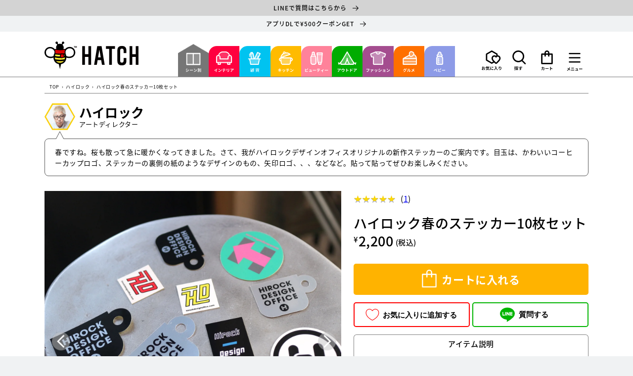

--- FILE ---
content_type: text/html; charset=utf-8
request_url: https://hatch8.jp/collections/hirock/products/7605372027099
body_size: 66423
content:
<!doctype html>
<html class="no-js" lang="ja">
  <head>
    <meta charset="utf-8">
    <meta http-equiv="X-UA-Compatible" content="IE=edge">
    <meta name="viewport" content="width=device-width,initial-scale=1">
    <meta name="theme-color" content="">
    <link rel="canonical" href="https://hatch8.jp/products/7605372027099">
    <link rel="preconnect" href="https://cdn.shopify.com" crossorigin>
<!-- Global site tag (gtag.js) - Google Ads: 10855439346 -->
<script async src="https://www.googletagmanager.com/gtag/js?id=AW-10855439346"></script>
<script>
  window.dataLayer = window.dataLayer || [];
  function gtag(){dataLayer.push(arguments);}
  gtag('js', new Date());

  gtag('config', 'AW-10855439346');
</script>
    <link rel="apple-touch-icon" size="152x152" href="https://cdn.shopify.com/s/files/1/0606/2050/5307/files/apple-touch-icon.png?v=1642627406"><link rel="icon" type="image/png" href="//hatch8.jp/cdn/shop/files/favicon_04_32x32.jpg?v=1642407794"><title>
      ハイロック春のステッカー10枚セット
 &ndash; HATCH</title>

    
      <meta name="description" content="10枚セットです。">
    

    

<meta property="og:site_name" content="HATCH">
<meta property="og:url" content="https://hatch8.jp/products/7605372027099">
<meta property="og:title" content="ハイロック春のステッカー10枚セット">
<meta property="og:type" content="product">
<meta property="og:description" content="10枚セットです。"><meta property="og:image" content="http://hatch8.jp/cdn/shop/products/sticker_1.jpg?v=1649735016">
  <meta property="og:image:secure_url" content="https://hatch8.jp/cdn/shop/products/sticker_1.jpg?v=1649735016">
  <meta property="og:image:width" content="2000">
  <meta property="og:image:height" content="2000"><meta property="og:price:amount" content="2,200">
  <meta property="og:price:currency" content="JPY"><meta name="twitter:card" content="summary_large_image">
<meta name="twitter:title" content="ハイロック春のステッカー10枚セット">
<meta name="twitter:description" content="10枚セットです。">
 <script>
      window.WebFontConfig = {
        custom: { families: ['Noto Sans CJK JP Subset'],
                 urls: ['//hatch8.jp/cdn/shop/t/86/assets/noto.css?v=5767585667325127371759972778'] },
        active: function() {
          sessionStorage.fonts = true;
        }
      };
      (function() {
        var wf = document.createElement('script');
        wf.src = 'https://ajax.googleapis.com/ajax/libs/webfont/1.6.26/webfont.js';
        wf.type = 'text/javascript';
        wf.async = 'true';
        var s = document.getElementsByTagName('script')[0];
        s.parentNode.insertBefore(wf, s);
      })();
    </script><script>
      (function(d) {
        var config = {
          kitId: 'bby5uet',
          scriptTimeout: 3000,
          async: true
        },
            h=d.documentElement,t=setTimeout(function(){h.className=h.className.replace(/\bwf-loading\b/g,"")+" wf-inactive";},config.scriptTimeout),tk=d.createElement("script"),f=false,s=d.getElementsByTagName("script")[0],a;h.className+=" wf-loading";tk.src='https://use.typekit.net/'+config.kitId+'.js';tk.async=true;tk.onload=tk.onreadystatechange=function(){a=this.readyState;if(f||a&&a!="complete"&&a!="loaded")return;f=true;clearTimeout(t);try{Typekit.load(config)}catch(e){}};s.parentNode.insertBefore(tk,s)
      })(document);
    </script>
    

    <script src="//hatch8.jp/cdn/shop/t/86/assets/global.js?v=111257006574366040311759972778" defer="defer"></script>
    <script>window.performance && window.performance.mark && window.performance.mark('shopify.content_for_header.start');</script><meta name="facebook-domain-verification" content="wdgnzhcqnh7mzc5iviytdeq2id7uug">
<meta name="google-site-verification" content="qad5t4g7Gy6Ly5e3ypSIKQEFjY_2Rrz65MoNe449CTg">
<meta id="shopify-digital-wallet" name="shopify-digital-wallet" content="/60620505307/digital_wallets/dialog">
<meta name="shopify-checkout-api-token" content="dd5336f330da254d8bea991f6a46f7b0">
<link rel="alternate" type="application/json+oembed" href="https://hatch8.jp/products/7605372027099.oembed">
<script async="async" src="/checkouts/internal/preloads.js?locale=ja-JP"></script>
<link rel="preconnect" href="https://shop.app" crossorigin="anonymous">
<script async="async" src="https://shop.app/checkouts/internal/preloads.js?locale=ja-JP&shop_id=60620505307" crossorigin="anonymous"></script>
<script id="apple-pay-shop-capabilities" type="application/json">{"shopId":60620505307,"countryCode":"JP","currencyCode":"JPY","merchantCapabilities":["supports3DS"],"merchantId":"gid:\/\/shopify\/Shop\/60620505307","merchantName":"HATCH","requiredBillingContactFields":["postalAddress","email","phone"],"requiredShippingContactFields":["postalAddress","email","phone"],"shippingType":"shipping","supportedNetworks":["visa","masterCard","amex","jcb","discover"],"total":{"type":"pending","label":"HATCH","amount":"1.00"},"shopifyPaymentsEnabled":true,"supportsSubscriptions":true}</script>
<script id="shopify-features" type="application/json">{"accessToken":"dd5336f330da254d8bea991f6a46f7b0","betas":["rich-media-storefront-analytics"],"domain":"hatch8.jp","predictiveSearch":false,"shopId":60620505307,"locale":"ja"}</script>
<script>var Shopify = Shopify || {};
Shopify.shop = "hatch-hatchj8.myshopify.com";
Shopify.locale = "ja";
Shopify.currency = {"active":"JPY","rate":"1.0"};
Shopify.country = "JP";
Shopify.theme = {"name":"20251009 商品ページのフォーム改修","id":155616051419,"schema_name":"Dawn","schema_version":"2.3.0","theme_store_id":887,"role":"main"};
Shopify.theme.handle = "null";
Shopify.theme.style = {"id":null,"handle":null};
Shopify.cdnHost = "hatch8.jp/cdn";
Shopify.routes = Shopify.routes || {};
Shopify.routes.root = "/";</script>
<script type="module">!function(o){(o.Shopify=o.Shopify||{}).modules=!0}(window);</script>
<script>!function(o){function n(){var o=[];function n(){o.push(Array.prototype.slice.apply(arguments))}return n.q=o,n}var t=o.Shopify=o.Shopify||{};t.loadFeatures=n(),t.autoloadFeatures=n()}(window);</script>
<script>
  window.ShopifyPay = window.ShopifyPay || {};
  window.ShopifyPay.apiHost = "shop.app\/pay";
  window.ShopifyPay.redirectState = null;
</script>
<script id="shop-js-analytics" type="application/json">{"pageType":"product"}</script>
<script defer="defer" async type="module" src="//hatch8.jp/cdn/shopifycloud/shop-js/modules/v2/client.init-shop-cart-sync_CHE6QNUr.ja.esm.js"></script>
<script defer="defer" async type="module" src="//hatch8.jp/cdn/shopifycloud/shop-js/modules/v2/chunk.common_D98kRh4-.esm.js"></script>
<script defer="defer" async type="module" src="//hatch8.jp/cdn/shopifycloud/shop-js/modules/v2/chunk.modal_BNwoMci-.esm.js"></script>
<script type="module">
  await import("//hatch8.jp/cdn/shopifycloud/shop-js/modules/v2/client.init-shop-cart-sync_CHE6QNUr.ja.esm.js");
await import("//hatch8.jp/cdn/shopifycloud/shop-js/modules/v2/chunk.common_D98kRh4-.esm.js");
await import("//hatch8.jp/cdn/shopifycloud/shop-js/modules/v2/chunk.modal_BNwoMci-.esm.js");

  window.Shopify.SignInWithShop?.initShopCartSync?.({"fedCMEnabled":true,"windoidEnabled":true});

</script>
<script>
  window.Shopify = window.Shopify || {};
  if (!window.Shopify.featureAssets) window.Shopify.featureAssets = {};
  window.Shopify.featureAssets['shop-js'] = {"shop-cart-sync":["modules/v2/client.shop-cart-sync_Fn6E0AvD.ja.esm.js","modules/v2/chunk.common_D98kRh4-.esm.js","modules/v2/chunk.modal_BNwoMci-.esm.js"],"init-fed-cm":["modules/v2/client.init-fed-cm_sYFpctDP.ja.esm.js","modules/v2/chunk.common_D98kRh4-.esm.js","modules/v2/chunk.modal_BNwoMci-.esm.js"],"shop-toast-manager":["modules/v2/client.shop-toast-manager_Cm6TtnXd.ja.esm.js","modules/v2/chunk.common_D98kRh4-.esm.js","modules/v2/chunk.modal_BNwoMci-.esm.js"],"init-shop-cart-sync":["modules/v2/client.init-shop-cart-sync_CHE6QNUr.ja.esm.js","modules/v2/chunk.common_D98kRh4-.esm.js","modules/v2/chunk.modal_BNwoMci-.esm.js"],"shop-button":["modules/v2/client.shop-button_CZ95wHjv.ja.esm.js","modules/v2/chunk.common_D98kRh4-.esm.js","modules/v2/chunk.modal_BNwoMci-.esm.js"],"init-windoid":["modules/v2/client.init-windoid_BTB72QS9.ja.esm.js","modules/v2/chunk.common_D98kRh4-.esm.js","modules/v2/chunk.modal_BNwoMci-.esm.js"],"shop-cash-offers":["modules/v2/client.shop-cash-offers_BFHBnhKY.ja.esm.js","modules/v2/chunk.common_D98kRh4-.esm.js","modules/v2/chunk.modal_BNwoMci-.esm.js"],"pay-button":["modules/v2/client.pay-button_DTH50Rzq.ja.esm.js","modules/v2/chunk.common_D98kRh4-.esm.js","modules/v2/chunk.modal_BNwoMci-.esm.js"],"init-customer-accounts":["modules/v2/client.init-customer-accounts_BUGn0cIS.ja.esm.js","modules/v2/client.shop-login-button_B-yi3nMN.ja.esm.js","modules/v2/chunk.common_D98kRh4-.esm.js","modules/v2/chunk.modal_BNwoMci-.esm.js"],"avatar":["modules/v2/client.avatar_BTnouDA3.ja.esm.js"],"checkout-modal":["modules/v2/client.checkout-modal_B9SXRRFG.ja.esm.js","modules/v2/chunk.common_D98kRh4-.esm.js","modules/v2/chunk.modal_BNwoMci-.esm.js"],"init-shop-for-new-customer-accounts":["modules/v2/client.init-shop-for-new-customer-accounts_CoX20XDP.ja.esm.js","modules/v2/client.shop-login-button_B-yi3nMN.ja.esm.js","modules/v2/chunk.common_D98kRh4-.esm.js","modules/v2/chunk.modal_BNwoMci-.esm.js"],"init-customer-accounts-sign-up":["modules/v2/client.init-customer-accounts-sign-up_CSeMJfz-.ja.esm.js","modules/v2/client.shop-login-button_B-yi3nMN.ja.esm.js","modules/v2/chunk.common_D98kRh4-.esm.js","modules/v2/chunk.modal_BNwoMci-.esm.js"],"init-shop-email-lookup-coordinator":["modules/v2/client.init-shop-email-lookup-coordinator_DazyVOqY.ja.esm.js","modules/v2/chunk.common_D98kRh4-.esm.js","modules/v2/chunk.modal_BNwoMci-.esm.js"],"shop-follow-button":["modules/v2/client.shop-follow-button_DjSWKMco.ja.esm.js","modules/v2/chunk.common_D98kRh4-.esm.js","modules/v2/chunk.modal_BNwoMci-.esm.js"],"shop-login-button":["modules/v2/client.shop-login-button_B-yi3nMN.ja.esm.js","modules/v2/chunk.common_D98kRh4-.esm.js","modules/v2/chunk.modal_BNwoMci-.esm.js"],"shop-login":["modules/v2/client.shop-login_BdZnYXk6.ja.esm.js","modules/v2/chunk.common_D98kRh4-.esm.js","modules/v2/chunk.modal_BNwoMci-.esm.js"],"lead-capture":["modules/v2/client.lead-capture_emq1eXKF.ja.esm.js","modules/v2/chunk.common_D98kRh4-.esm.js","modules/v2/chunk.modal_BNwoMci-.esm.js"],"payment-terms":["modules/v2/client.payment-terms_CeWs54sX.ja.esm.js","modules/v2/chunk.common_D98kRh4-.esm.js","modules/v2/chunk.modal_BNwoMci-.esm.js"]};
</script>
<script>(function() {
  var isLoaded = false;
  function asyncLoad() {
    if (isLoaded) return;
    isLoaded = true;
    var urls = ["https:\/\/documents-app.mixlogue.jp\/scripts\/ue87f9sf8e7rd.min.js?shop=hatch-hatchj8.myshopify.com","\/\/backinstock.useamp.com\/widget\/51166_1767157706.js?category=bis\u0026v=6\u0026shop=hatch-hatchj8.myshopify.com"];
    for (var i = 0; i < urls.length; i++) {
      var s = document.createElement('script');
      s.type = 'text/javascript';
      s.async = true;
      s.src = urls[i];
      var x = document.getElementsByTagName('script')[0];
      x.parentNode.insertBefore(s, x);
    }
  };
  if(window.attachEvent) {
    window.attachEvent('onload', asyncLoad);
  } else {
    window.addEventListener('load', asyncLoad, false);
  }
})();</script>
<script id="__st">var __st={"a":60620505307,"offset":32400,"reqid":"8f2507ba-c4d4-495a-b76e-47acc68c4271-1769618944","pageurl":"hatch8.jp\/collections\/hirock\/products\/7605372027099","u":"35657ab7537a","p":"product","rtyp":"product","rid":7605372027099};</script>
<script>window.ShopifyPaypalV4VisibilityTracking = true;</script>
<script id="captcha-bootstrap">!function(){'use strict';const t='contact',e='account',n='new_comment',o=[[t,t],['blogs',n],['comments',n],[t,'customer']],c=[[e,'customer_login'],[e,'guest_login'],[e,'recover_customer_password'],[e,'create_customer']],r=t=>t.map((([t,e])=>`form[action*='/${t}']:not([data-nocaptcha='true']) input[name='form_type'][value='${e}']`)).join(','),a=t=>()=>t?[...document.querySelectorAll(t)].map((t=>t.form)):[];function s(){const t=[...o],e=r(t);return a(e)}const i='password',u='form_key',d=['recaptcha-v3-token','g-recaptcha-response','h-captcha-response',i],f=()=>{try{return window.sessionStorage}catch{return}},m='__shopify_v',_=t=>t.elements[u];function p(t,e,n=!1){try{const o=window.sessionStorage,c=JSON.parse(o.getItem(e)),{data:r}=function(t){const{data:e,action:n}=t;return t[m]||n?{data:e,action:n}:{data:t,action:n}}(c);for(const[e,n]of Object.entries(r))t.elements[e]&&(t.elements[e].value=n);n&&o.removeItem(e)}catch(o){console.error('form repopulation failed',{error:o})}}const l='form_type',E='cptcha';function T(t){t.dataset[E]=!0}const w=window,h=w.document,L='Shopify',v='ce_forms',y='captcha';let A=!1;((t,e)=>{const n=(g='f06e6c50-85a8-45c8-87d0-21a2b65856fe',I='https://cdn.shopify.com/shopifycloud/storefront-forms-hcaptcha/ce_storefront_forms_captcha_hcaptcha.v1.5.2.iife.js',D={infoText:'hCaptchaによる保護',privacyText:'プライバシー',termsText:'利用規約'},(t,e,n)=>{const o=w[L][v],c=o.bindForm;if(c)return c(t,g,e,D).then(n);var r;o.q.push([[t,g,e,D],n]),r=I,A||(h.body.append(Object.assign(h.createElement('script'),{id:'captcha-provider',async:!0,src:r})),A=!0)});var g,I,D;w[L]=w[L]||{},w[L][v]=w[L][v]||{},w[L][v].q=[],w[L][y]=w[L][y]||{},w[L][y].protect=function(t,e){n(t,void 0,e),T(t)},Object.freeze(w[L][y]),function(t,e,n,w,h,L){const[v,y,A,g]=function(t,e,n){const i=e?o:[],u=t?c:[],d=[...i,...u],f=r(d),m=r(i),_=r(d.filter((([t,e])=>n.includes(e))));return[a(f),a(m),a(_),s()]}(w,h,L),I=t=>{const e=t.target;return e instanceof HTMLFormElement?e:e&&e.form},D=t=>v().includes(t);t.addEventListener('submit',(t=>{const e=I(t);if(!e)return;const n=D(e)&&!e.dataset.hcaptchaBound&&!e.dataset.recaptchaBound,o=_(e),c=g().includes(e)&&(!o||!o.value);(n||c)&&t.preventDefault(),c&&!n&&(function(t){try{if(!f())return;!function(t){const e=f();if(!e)return;const n=_(t);if(!n)return;const o=n.value;o&&e.removeItem(o)}(t);const e=Array.from(Array(32),(()=>Math.random().toString(36)[2])).join('');!function(t,e){_(t)||t.append(Object.assign(document.createElement('input'),{type:'hidden',name:u})),t.elements[u].value=e}(t,e),function(t,e){const n=f();if(!n)return;const o=[...t.querySelectorAll(`input[type='${i}']`)].map((({name:t})=>t)),c=[...d,...o],r={};for(const[a,s]of new FormData(t).entries())c.includes(a)||(r[a]=s);n.setItem(e,JSON.stringify({[m]:1,action:t.action,data:r}))}(t,e)}catch(e){console.error('failed to persist form',e)}}(e),e.submit())}));const S=(t,e)=>{t&&!t.dataset[E]&&(n(t,e.some((e=>e===t))),T(t))};for(const o of['focusin','change'])t.addEventListener(o,(t=>{const e=I(t);D(e)&&S(e,y())}));const B=e.get('form_key'),M=e.get(l),P=B&&M;t.addEventListener('DOMContentLoaded',(()=>{const t=y();if(P)for(const e of t)e.elements[l].value===M&&p(e,B);[...new Set([...A(),...v().filter((t=>'true'===t.dataset.shopifyCaptcha))])].forEach((e=>S(e,t)))}))}(h,new URLSearchParams(w.location.search),n,t,e,['guest_login'])})(!0,!0)}();</script>
<script integrity="sha256-4kQ18oKyAcykRKYeNunJcIwy7WH5gtpwJnB7kiuLZ1E=" data-source-attribution="shopify.loadfeatures" defer="defer" src="//hatch8.jp/cdn/shopifycloud/storefront/assets/storefront/load_feature-a0a9edcb.js" crossorigin="anonymous"></script>
<script crossorigin="anonymous" defer="defer" src="//hatch8.jp/cdn/shopifycloud/storefront/assets/shopify_pay/storefront-65b4c6d7.js?v=20250812"></script>
<script data-source-attribution="shopify.dynamic_checkout.dynamic.init">var Shopify=Shopify||{};Shopify.PaymentButton=Shopify.PaymentButton||{isStorefrontPortableWallets:!0,init:function(){window.Shopify.PaymentButton.init=function(){};var t=document.createElement("script");t.src="https://hatch8.jp/cdn/shopifycloud/portable-wallets/latest/portable-wallets.ja.js",t.type="module",document.head.appendChild(t)}};
</script>
<script data-source-attribution="shopify.dynamic_checkout.buyer_consent">
  function portableWalletsHideBuyerConsent(e){var t=document.getElementById("shopify-buyer-consent"),n=document.getElementById("shopify-subscription-policy-button");t&&n&&(t.classList.add("hidden"),t.setAttribute("aria-hidden","true"),n.removeEventListener("click",e))}function portableWalletsShowBuyerConsent(e){var t=document.getElementById("shopify-buyer-consent"),n=document.getElementById("shopify-subscription-policy-button");t&&n&&(t.classList.remove("hidden"),t.removeAttribute("aria-hidden"),n.addEventListener("click",e))}window.Shopify?.PaymentButton&&(window.Shopify.PaymentButton.hideBuyerConsent=portableWalletsHideBuyerConsent,window.Shopify.PaymentButton.showBuyerConsent=portableWalletsShowBuyerConsent);
</script>
<script data-source-attribution="shopify.dynamic_checkout.cart.bootstrap">document.addEventListener("DOMContentLoaded",(function(){function t(){return document.querySelector("shopify-accelerated-checkout-cart, shopify-accelerated-checkout")}if(t())Shopify.PaymentButton.init();else{new MutationObserver((function(e,n){t()&&(Shopify.PaymentButton.init(),n.disconnect())})).observe(document.body,{childList:!0,subtree:!0})}}));
</script>
<link id="shopify-accelerated-checkout-styles" rel="stylesheet" media="screen" href="https://hatch8.jp/cdn/shopifycloud/portable-wallets/latest/accelerated-checkout-backwards-compat.css" crossorigin="anonymous">
<style id="shopify-accelerated-checkout-cart">
        #shopify-buyer-consent {
  margin-top: 1em;
  display: inline-block;
  width: 100%;
}

#shopify-buyer-consent.hidden {
  display: none;
}

#shopify-subscription-policy-button {
  background: none;
  border: none;
  padding: 0;
  text-decoration: underline;
  font-size: inherit;
  cursor: pointer;
}

#shopify-subscription-policy-button::before {
  box-shadow: none;
}

      </style>
<script id="sections-script" data-sections="main-product,header,footer" defer="defer" src="//hatch8.jp/cdn/shop/t/86/compiled_assets/scripts.js?v=33508"></script>
<script>window.performance && window.performance.mark && window.performance.mark('shopify.content_for_header.end');</script>


    <style data-shopify>
      
      
      
      
      

      :root {
    
    	
    
        --font-body-family: 'Noto Sans JP', sans-serif;        
        --font-body-style: normal;
        --font-body-weight: 400;

        --font-heading-family: 'Noto Sans JP', sans-serif;        
        --font-heading-style: normal;
        --font-heading-weight: 400;

        --font-body-scale: 1.0;
        --font-heading-scale: 1.0;

        --color-base-text: 0, 0, 0;
        --color-base-background-1: 240, 242, 243;
        --color-base-background-2: 240, 242, 243;
        --color-base-solid-button-labels: 255, 255, 255;
        --color-base-outline-button-labels: 0, 0, 0;
        --color-base-accent-1: 255, 179, 0;
        --color-base-accent-2: 255, 0, 0;
        --payment-terms-background-color: #f0f2f3;

        --gradient-base-background-1: #f0f2f3;
        --gradient-base-background-2: #f0f2f3;
        --gradient-base-accent-1: #ffb300;
        --gradient-base-accent-2: linear-gradient(85deg, rgba(191, 210, 216, 1), rgba(143, 174, 204, 1) 35%, rgba(62, 111, 130, 1) 70%, rgba(47, 79, 107, 1) 94%);

        --page-width: 120rem;
        --page-width-margin: 0rem;
      }

      *,
      *::before,
      *::after {
        box-sizing: inherit;
      }

      html {
        box-sizing: border-box;
        font-size: calc(var(--font-body-scale) * 62.5%);
        height: 100%;
      }

      body {
        display: grid;
        grid-template-rows: auto auto 1fr auto;
        grid-template-columns: 100%;
        min-height: 100%;
        margin: 0;
        font-size: 1.5rem;
        letter-spacing: 0.06rem;
        line-height: calc(1 + 0.8 / var(--font-body-scale));
        font-family: var(--font-body-family);
        font-style: var(--font-body-style);
        font-weight: var(--font-body-weight);
      }

      @media screen and (min-width: 750px) {
        body {
          font-size: 1.6rem;
        }
      }
    </style>

    <link href="//hatch8.jp/cdn/shop/t/86/assets/base.css?v=31042827039224465131759972778" rel="stylesheet" type="text/css" media="all" />
    <link rel="stylesheet" href="//hatch8.jp/cdn/shop/t/86/assets/design.scss.css?v=85760717383742827071759976594"><script src="//hatch8.jp/cdn/shop/t/86/assets/jquery-3-6-0-min.js?v=14044491599898008241759976314"></script>
    
    <script>document.documentElement.className = document.documentElement.className.replace('no-js', 'js');</script>
      <meta name="google-site-verification" content="qad5t4g7Gy6Ly5e3ypSIKQEFjY_2Rrz65MoNe449CTg" />
     <meta name="facebook-domain-verification" content="wdgnzhcqnh7mzc5iviytdeq2id7uug" />
    <meta name="p:domain_verify" content="3ef60d39263276148a74afadcba5075a"/>
  <link href="https://cdn.shopify.com/extensions/019b1e64-21c0-7fc6-98e2-9c85dae1a16b/prime-review-14/assets/mxpr-star-rating.css" rel="stylesheet" type="text/css" media="all">
<link href="https://monorail-edge.shopifysvc.com" rel="dns-prefetch">
<script>(function(){if ("sendBeacon" in navigator && "performance" in window) {try {var session_token_from_headers = performance.getEntriesByType('navigation')[0].serverTiming.find(x => x.name == '_s').description;} catch {var session_token_from_headers = undefined;}var session_cookie_matches = document.cookie.match(/_shopify_s=([^;]*)/);var session_token_from_cookie = session_cookie_matches && session_cookie_matches.length === 2 ? session_cookie_matches[1] : "";var session_token = session_token_from_headers || session_token_from_cookie || "";function handle_abandonment_event(e) {var entries = performance.getEntries().filter(function(entry) {return /monorail-edge.shopifysvc.com/.test(entry.name);});if (!window.abandonment_tracked && entries.length === 0) {window.abandonment_tracked = true;var currentMs = Date.now();var navigation_start = performance.timing.navigationStart;var payload = {shop_id: 60620505307,url: window.location.href,navigation_start,duration: currentMs - navigation_start,session_token,page_type: "product"};window.navigator.sendBeacon("https://monorail-edge.shopifysvc.com/v1/produce", JSON.stringify({schema_id: "online_store_buyer_site_abandonment/1.1",payload: payload,metadata: {event_created_at_ms: currentMs,event_sent_at_ms: currentMs}}));}}window.addEventListener('pagehide', handle_abandonment_event);}}());</script>
<script id="web-pixels-manager-setup">(function e(e,d,r,n,o){if(void 0===o&&(o={}),!Boolean(null===(a=null===(i=window.Shopify)||void 0===i?void 0:i.analytics)||void 0===a?void 0:a.replayQueue)){var i,a;window.Shopify=window.Shopify||{};var t=window.Shopify;t.analytics=t.analytics||{};var s=t.analytics;s.replayQueue=[],s.publish=function(e,d,r){return s.replayQueue.push([e,d,r]),!0};try{self.performance.mark("wpm:start")}catch(e){}var l=function(){var e={modern:/Edge?\/(1{2}[4-9]|1[2-9]\d|[2-9]\d{2}|\d{4,})\.\d+(\.\d+|)|Firefox\/(1{2}[4-9]|1[2-9]\d|[2-9]\d{2}|\d{4,})\.\d+(\.\d+|)|Chrom(ium|e)\/(9{2}|\d{3,})\.\d+(\.\d+|)|(Maci|X1{2}).+ Version\/(15\.\d+|(1[6-9]|[2-9]\d|\d{3,})\.\d+)([,.]\d+|)( \(\w+\)|)( Mobile\/\w+|) Safari\/|Chrome.+OPR\/(9{2}|\d{3,})\.\d+\.\d+|(CPU[ +]OS|iPhone[ +]OS|CPU[ +]iPhone|CPU IPhone OS|CPU iPad OS)[ +]+(15[._]\d+|(1[6-9]|[2-9]\d|\d{3,})[._]\d+)([._]\d+|)|Android:?[ /-](13[3-9]|1[4-9]\d|[2-9]\d{2}|\d{4,})(\.\d+|)(\.\d+|)|Android.+Firefox\/(13[5-9]|1[4-9]\d|[2-9]\d{2}|\d{4,})\.\d+(\.\d+|)|Android.+Chrom(ium|e)\/(13[3-9]|1[4-9]\d|[2-9]\d{2}|\d{4,})\.\d+(\.\d+|)|SamsungBrowser\/([2-9]\d|\d{3,})\.\d+/,legacy:/Edge?\/(1[6-9]|[2-9]\d|\d{3,})\.\d+(\.\d+|)|Firefox\/(5[4-9]|[6-9]\d|\d{3,})\.\d+(\.\d+|)|Chrom(ium|e)\/(5[1-9]|[6-9]\d|\d{3,})\.\d+(\.\d+|)([\d.]+$|.*Safari\/(?![\d.]+ Edge\/[\d.]+$))|(Maci|X1{2}).+ Version\/(10\.\d+|(1[1-9]|[2-9]\d|\d{3,})\.\d+)([,.]\d+|)( \(\w+\)|)( Mobile\/\w+|) Safari\/|Chrome.+OPR\/(3[89]|[4-9]\d|\d{3,})\.\d+\.\d+|(CPU[ +]OS|iPhone[ +]OS|CPU[ +]iPhone|CPU IPhone OS|CPU iPad OS)[ +]+(10[._]\d+|(1[1-9]|[2-9]\d|\d{3,})[._]\d+)([._]\d+|)|Android:?[ /-](13[3-9]|1[4-9]\d|[2-9]\d{2}|\d{4,})(\.\d+|)(\.\d+|)|Mobile Safari.+OPR\/([89]\d|\d{3,})\.\d+\.\d+|Android.+Firefox\/(13[5-9]|1[4-9]\d|[2-9]\d{2}|\d{4,})\.\d+(\.\d+|)|Android.+Chrom(ium|e)\/(13[3-9]|1[4-9]\d|[2-9]\d{2}|\d{4,})\.\d+(\.\d+|)|Android.+(UC? ?Browser|UCWEB|U3)[ /]?(15\.([5-9]|\d{2,})|(1[6-9]|[2-9]\d|\d{3,})\.\d+)\.\d+|SamsungBrowser\/(5\.\d+|([6-9]|\d{2,})\.\d+)|Android.+MQ{2}Browser\/(14(\.(9|\d{2,})|)|(1[5-9]|[2-9]\d|\d{3,})(\.\d+|))(\.\d+|)|K[Aa][Ii]OS\/(3\.\d+|([4-9]|\d{2,})\.\d+)(\.\d+|)/},d=e.modern,r=e.legacy,n=navigator.userAgent;return n.match(d)?"modern":n.match(r)?"legacy":"unknown"}(),u="modern"===l?"modern":"legacy",c=(null!=n?n:{modern:"",legacy:""})[u],f=function(e){return[e.baseUrl,"/wpm","/b",e.hashVersion,"modern"===e.buildTarget?"m":"l",".js"].join("")}({baseUrl:d,hashVersion:r,buildTarget:u}),m=function(e){var d=e.version,r=e.bundleTarget,n=e.surface,o=e.pageUrl,i=e.monorailEndpoint;return{emit:function(e){var a=e.status,t=e.errorMsg,s=(new Date).getTime(),l=JSON.stringify({metadata:{event_sent_at_ms:s},events:[{schema_id:"web_pixels_manager_load/3.1",payload:{version:d,bundle_target:r,page_url:o,status:a,surface:n,error_msg:t},metadata:{event_created_at_ms:s}}]});if(!i)return console&&console.warn&&console.warn("[Web Pixels Manager] No Monorail endpoint provided, skipping logging."),!1;try{return self.navigator.sendBeacon.bind(self.navigator)(i,l)}catch(e){}var u=new XMLHttpRequest;try{return u.open("POST",i,!0),u.setRequestHeader("Content-Type","text/plain"),u.send(l),!0}catch(e){return console&&console.warn&&console.warn("[Web Pixels Manager] Got an unhandled error while logging to Monorail."),!1}}}}({version:r,bundleTarget:l,surface:e.surface,pageUrl:self.location.href,monorailEndpoint:e.monorailEndpoint});try{o.browserTarget=l,function(e){var d=e.src,r=e.async,n=void 0===r||r,o=e.onload,i=e.onerror,a=e.sri,t=e.scriptDataAttributes,s=void 0===t?{}:t,l=document.createElement("script"),u=document.querySelector("head"),c=document.querySelector("body");if(l.async=n,l.src=d,a&&(l.integrity=a,l.crossOrigin="anonymous"),s)for(var f in s)if(Object.prototype.hasOwnProperty.call(s,f))try{l.dataset[f]=s[f]}catch(e){}if(o&&l.addEventListener("load",o),i&&l.addEventListener("error",i),u)u.appendChild(l);else{if(!c)throw new Error("Did not find a head or body element to append the script");c.appendChild(l)}}({src:f,async:!0,onload:function(){if(!function(){var e,d;return Boolean(null===(d=null===(e=window.Shopify)||void 0===e?void 0:e.analytics)||void 0===d?void 0:d.initialized)}()){var d=window.webPixelsManager.init(e)||void 0;if(d){var r=window.Shopify.analytics;r.replayQueue.forEach((function(e){var r=e[0],n=e[1],o=e[2];d.publishCustomEvent(r,n,o)})),r.replayQueue=[],r.publish=d.publishCustomEvent,r.visitor=d.visitor,r.initialized=!0}}},onerror:function(){return m.emit({status:"failed",errorMsg:"".concat(f," has failed to load")})},sri:function(e){var d=/^sha384-[A-Za-z0-9+/=]+$/;return"string"==typeof e&&d.test(e)}(c)?c:"",scriptDataAttributes:o}),m.emit({status:"loading"})}catch(e){m.emit({status:"failed",errorMsg:(null==e?void 0:e.message)||"Unknown error"})}}})({shopId: 60620505307,storefrontBaseUrl: "https://hatch8.jp",extensionsBaseUrl: "https://extensions.shopifycdn.com/cdn/shopifycloud/web-pixels-manager",monorailEndpoint: "https://monorail-edge.shopifysvc.com/unstable/produce_batch",surface: "storefront-renderer",enabledBetaFlags: ["2dca8a86"],webPixelsConfigList: [{"id":"938770651","configuration":"{\"shopId\":\"1809\"}","eventPayloadVersion":"v1","runtimeContext":"STRICT","scriptVersion":"158977c0d8a6753584cf72ed6a94f320","type":"APP","apiClientId":4101549,"privacyPurposes":["ANALYTICS","MARKETING","SALE_OF_DATA"],"dataSharingAdjustments":{"protectedCustomerApprovalScopes":["read_customer_email","read_customer_personal_data"]}},{"id":"804651227","configuration":"{\"pixelCode\":\"CV8HOSRC77U0BKFHL29G\"}","eventPayloadVersion":"v1","runtimeContext":"STRICT","scriptVersion":"22e92c2ad45662f435e4801458fb78cc","type":"APP","apiClientId":4383523,"privacyPurposes":["ANALYTICS","MARKETING","SALE_OF_DATA"],"dataSharingAdjustments":{"protectedCustomerApprovalScopes":["read_customer_address","read_customer_email","read_customer_name","read_customer_personal_data","read_customer_phone"]}},{"id":"430047451","configuration":"{\"config\":\"{\\\"pixel_id\\\":\\\"G-ZLFQ6505H5\\\",\\\"target_country\\\":\\\"JP\\\",\\\"gtag_events\\\":[{\\\"type\\\":\\\"search\\\",\\\"action_label\\\":[\\\"G-ZLFQ6505H5\\\",\\\"AW-10855439346\\\/zenrCIjN0dgDEPK3o7go\\\"]},{\\\"type\\\":\\\"begin_checkout\\\",\\\"action_label\\\":[\\\"G-ZLFQ6505H5\\\",\\\"AW-10855439346\\\/cqEECIXN0dgDEPK3o7go\\\"]},{\\\"type\\\":\\\"view_item\\\",\\\"action_label\\\":[\\\"G-ZLFQ6505H5\\\",\\\"AW-10855439346\\\/j9UHCP_M0dgDEPK3o7go\\\",\\\"MC-DHT8JZZ0Y5\\\"]},{\\\"type\\\":\\\"purchase\\\",\\\"action_label\\\":[\\\"G-ZLFQ6505H5\\\",\\\"AW-10855439346\\\/BeOtCPzM0dgDEPK3o7go\\\",\\\"MC-DHT8JZZ0Y5\\\"]},{\\\"type\\\":\\\"page_view\\\",\\\"action_label\\\":[\\\"G-ZLFQ6505H5\\\",\\\"AW-10855439346\\\/yijfCPnM0dgDEPK3o7go\\\",\\\"MC-DHT8JZZ0Y5\\\"]},{\\\"type\\\":\\\"add_payment_info\\\",\\\"action_label\\\":[\\\"G-ZLFQ6505H5\\\",\\\"AW-10855439346\\\/TKhOCIvN0dgDEPK3o7go\\\"]},{\\\"type\\\":\\\"add_to_cart\\\",\\\"action_label\\\":[\\\"G-ZLFQ6505H5\\\",\\\"AW-10855439346\\\/40cwCILN0dgDEPK3o7go\\\"]}],\\\"enable_monitoring_mode\\\":false}\"}","eventPayloadVersion":"v1","runtimeContext":"OPEN","scriptVersion":"b2a88bafab3e21179ed38636efcd8a93","type":"APP","apiClientId":1780363,"privacyPurposes":[],"dataSharingAdjustments":{"protectedCustomerApprovalScopes":["read_customer_address","read_customer_email","read_customer_name","read_customer_personal_data","read_customer_phone"]}},{"id":"189333723","configuration":"{\"pixel_id\":\"1193789677669173\",\"pixel_type\":\"facebook_pixel\",\"metaapp_system_user_token\":\"-\"}","eventPayloadVersion":"v1","runtimeContext":"OPEN","scriptVersion":"ca16bc87fe92b6042fbaa3acc2fbdaa6","type":"APP","apiClientId":2329312,"privacyPurposes":["ANALYTICS","MARKETING","SALE_OF_DATA"],"dataSharingAdjustments":{"protectedCustomerApprovalScopes":["read_customer_address","read_customer_email","read_customer_name","read_customer_personal_data","read_customer_phone"]}},{"id":"101810395","configuration":"{\"tagID\":\"2614414059512\"}","eventPayloadVersion":"v1","runtimeContext":"STRICT","scriptVersion":"18031546ee651571ed29edbe71a3550b","type":"APP","apiClientId":3009811,"privacyPurposes":["ANALYTICS","MARKETING","SALE_OF_DATA"],"dataSharingAdjustments":{"protectedCustomerApprovalScopes":["read_customer_address","read_customer_email","read_customer_name","read_customer_personal_data","read_customer_phone"]}},{"id":"3506395","configuration":"{\"shop\":\"hatch-hatchj8.myshopify.com\",\"enabled\":\"true\",\"hmacKey\":\"da7c733726c57c933d5c06400de81bc2\"}","eventPayloadVersion":"v1","runtimeContext":"STRICT","scriptVersion":"728114a5167fec3ce2fdbc41bef2eeb1","type":"APP","apiClientId":4653451,"privacyPurposes":["ANALYTICS","MARKETING","SALE_OF_DATA"],"dataSharingAdjustments":{"protectedCustomerApprovalScopes":["read_customer_address","read_customer_email","read_customer_name","read_customer_personal_data","read_customer_phone"]}},{"id":"shopify-app-pixel","configuration":"{}","eventPayloadVersion":"v1","runtimeContext":"STRICT","scriptVersion":"0450","apiClientId":"shopify-pixel","type":"APP","privacyPurposes":["ANALYTICS","MARKETING"]},{"id":"shopify-custom-pixel","eventPayloadVersion":"v1","runtimeContext":"LAX","scriptVersion":"0450","apiClientId":"shopify-pixel","type":"CUSTOM","privacyPurposes":["ANALYTICS","MARKETING"]}],isMerchantRequest: false,initData: {"shop":{"name":"HATCH","paymentSettings":{"currencyCode":"JPY"},"myshopifyDomain":"hatch-hatchj8.myshopify.com","countryCode":"JP","storefrontUrl":"https:\/\/hatch8.jp"},"customer":null,"cart":null,"checkout":null,"productVariants":[{"price":{"amount":2200.0,"currencyCode":"JPY"},"product":{"title":"ハイロック春のステッカー10枚セット","vendor":"ハイロック","id":"7605372027099","untranslatedTitle":"ハイロック春のステッカー10枚セット","url":"\/products\/7605372027099","type":""},"id":"42688677544155","image":{"src":"\/\/hatch8.jp\/cdn\/shop\/products\/sticker_1.jpg?v=1649735016"},"sku":"7605372027099","title":"Default Title","untranslatedTitle":"Default Title"}],"purchasingCompany":null},},"https://hatch8.jp/cdn","fcfee988w5aeb613cpc8e4bc33m6693e112",{"modern":"","legacy":""},{"shopId":"60620505307","storefrontBaseUrl":"https:\/\/hatch8.jp","extensionBaseUrl":"https:\/\/extensions.shopifycdn.com\/cdn\/shopifycloud\/web-pixels-manager","surface":"storefront-renderer","enabledBetaFlags":"[\"2dca8a86\"]","isMerchantRequest":"false","hashVersion":"fcfee988w5aeb613cpc8e4bc33m6693e112","publish":"custom","events":"[[\"page_viewed\",{}],[\"product_viewed\",{\"productVariant\":{\"price\":{\"amount\":2200.0,\"currencyCode\":\"JPY\"},\"product\":{\"title\":\"ハイロック春のステッカー10枚セット\",\"vendor\":\"ハイロック\",\"id\":\"7605372027099\",\"untranslatedTitle\":\"ハイロック春のステッカー10枚セット\",\"url\":\"\/products\/7605372027099\",\"type\":\"\"},\"id\":\"42688677544155\",\"image\":{\"src\":\"\/\/hatch8.jp\/cdn\/shop\/products\/sticker_1.jpg?v=1649735016\"},\"sku\":\"7605372027099\",\"title\":\"Default Title\",\"untranslatedTitle\":\"Default Title\"}}]]"});</script><script>
  window.ShopifyAnalytics = window.ShopifyAnalytics || {};
  window.ShopifyAnalytics.meta = window.ShopifyAnalytics.meta || {};
  window.ShopifyAnalytics.meta.currency = 'JPY';
  var meta = {"product":{"id":7605372027099,"gid":"gid:\/\/shopify\/Product\/7605372027099","vendor":"ハイロック","type":"","handle":"7605372027099","variants":[{"id":42688677544155,"price":220000,"name":"ハイロック春のステッカー10枚セット","public_title":null,"sku":"7605372027099"}],"remote":false},"page":{"pageType":"product","resourceType":"product","resourceId":7605372027099,"requestId":"8f2507ba-c4d4-495a-b76e-47acc68c4271-1769618944"}};
  for (var attr in meta) {
    window.ShopifyAnalytics.meta[attr] = meta[attr];
  }
</script>
<script class="analytics">
  (function () {
    var customDocumentWrite = function(content) {
      var jquery = null;

      if (window.jQuery) {
        jquery = window.jQuery;
      } else if (window.Checkout && window.Checkout.$) {
        jquery = window.Checkout.$;
      }

      if (jquery) {
        jquery('body').append(content);
      }
    };

    var hasLoggedConversion = function(token) {
      if (token) {
        return document.cookie.indexOf('loggedConversion=' + token) !== -1;
      }
      return false;
    }

    var setCookieIfConversion = function(token) {
      if (token) {
        var twoMonthsFromNow = new Date(Date.now());
        twoMonthsFromNow.setMonth(twoMonthsFromNow.getMonth() + 2);

        document.cookie = 'loggedConversion=' + token + '; expires=' + twoMonthsFromNow;
      }
    }

    var trekkie = window.ShopifyAnalytics.lib = window.trekkie = window.trekkie || [];
    if (trekkie.integrations) {
      return;
    }
    trekkie.methods = [
      'identify',
      'page',
      'ready',
      'track',
      'trackForm',
      'trackLink'
    ];
    trekkie.factory = function(method) {
      return function() {
        var args = Array.prototype.slice.call(arguments);
        args.unshift(method);
        trekkie.push(args);
        return trekkie;
      };
    };
    for (var i = 0; i < trekkie.methods.length; i++) {
      var key = trekkie.methods[i];
      trekkie[key] = trekkie.factory(key);
    }
    trekkie.load = function(config) {
      trekkie.config = config || {};
      trekkie.config.initialDocumentCookie = document.cookie;
      var first = document.getElementsByTagName('script')[0];
      var script = document.createElement('script');
      script.type = 'text/javascript';
      script.onerror = function(e) {
        var scriptFallback = document.createElement('script');
        scriptFallback.type = 'text/javascript';
        scriptFallback.onerror = function(error) {
                var Monorail = {
      produce: function produce(monorailDomain, schemaId, payload) {
        var currentMs = new Date().getTime();
        var event = {
          schema_id: schemaId,
          payload: payload,
          metadata: {
            event_created_at_ms: currentMs,
            event_sent_at_ms: currentMs
          }
        };
        return Monorail.sendRequest("https://" + monorailDomain + "/v1/produce", JSON.stringify(event));
      },
      sendRequest: function sendRequest(endpointUrl, payload) {
        // Try the sendBeacon API
        if (window && window.navigator && typeof window.navigator.sendBeacon === 'function' && typeof window.Blob === 'function' && !Monorail.isIos12()) {
          var blobData = new window.Blob([payload], {
            type: 'text/plain'
          });

          if (window.navigator.sendBeacon(endpointUrl, blobData)) {
            return true;
          } // sendBeacon was not successful

        } // XHR beacon

        var xhr = new XMLHttpRequest();

        try {
          xhr.open('POST', endpointUrl);
          xhr.setRequestHeader('Content-Type', 'text/plain');
          xhr.send(payload);
        } catch (e) {
          console.log(e);
        }

        return false;
      },
      isIos12: function isIos12() {
        return window.navigator.userAgent.lastIndexOf('iPhone; CPU iPhone OS 12_') !== -1 || window.navigator.userAgent.lastIndexOf('iPad; CPU OS 12_') !== -1;
      }
    };
    Monorail.produce('monorail-edge.shopifysvc.com',
      'trekkie_storefront_load_errors/1.1',
      {shop_id: 60620505307,
      theme_id: 155616051419,
      app_name: "storefront",
      context_url: window.location.href,
      source_url: "//hatch8.jp/cdn/s/trekkie.storefront.a804e9514e4efded663580eddd6991fcc12b5451.min.js"});

        };
        scriptFallback.async = true;
        scriptFallback.src = '//hatch8.jp/cdn/s/trekkie.storefront.a804e9514e4efded663580eddd6991fcc12b5451.min.js';
        first.parentNode.insertBefore(scriptFallback, first);
      };
      script.async = true;
      script.src = '//hatch8.jp/cdn/s/trekkie.storefront.a804e9514e4efded663580eddd6991fcc12b5451.min.js';
      first.parentNode.insertBefore(script, first);
    };
    trekkie.load(
      {"Trekkie":{"appName":"storefront","development":false,"defaultAttributes":{"shopId":60620505307,"isMerchantRequest":null,"themeId":155616051419,"themeCityHash":"16786793604716577267","contentLanguage":"ja","currency":"JPY","eventMetadataId":"90828912-2410-4644-a76e-73693c3bfe6a"},"isServerSideCookieWritingEnabled":true,"monorailRegion":"shop_domain","enabledBetaFlags":["65f19447","b5387b81"]},"Session Attribution":{},"S2S":{"facebookCapiEnabled":true,"source":"trekkie-storefront-renderer","apiClientId":580111}}
    );

    var loaded = false;
    trekkie.ready(function() {
      if (loaded) return;
      loaded = true;

      window.ShopifyAnalytics.lib = window.trekkie;

      var originalDocumentWrite = document.write;
      document.write = customDocumentWrite;
      try { window.ShopifyAnalytics.merchantGoogleAnalytics.call(this); } catch(error) {};
      document.write = originalDocumentWrite;

      window.ShopifyAnalytics.lib.page(null,{"pageType":"product","resourceType":"product","resourceId":7605372027099,"requestId":"8f2507ba-c4d4-495a-b76e-47acc68c4271-1769618944","shopifyEmitted":true});

      var match = window.location.pathname.match(/checkouts\/(.+)\/(thank_you|post_purchase)/)
      var token = match? match[1]: undefined;
      if (!hasLoggedConversion(token)) {
        setCookieIfConversion(token);
        window.ShopifyAnalytics.lib.track("Viewed Product",{"currency":"JPY","variantId":42688677544155,"productId":7605372027099,"productGid":"gid:\/\/shopify\/Product\/7605372027099","name":"ハイロック春のステッカー10枚セット","price":"2200","sku":"7605372027099","brand":"ハイロック","variant":null,"category":"","nonInteraction":true,"remote":false},undefined,undefined,{"shopifyEmitted":true});
      window.ShopifyAnalytics.lib.track("monorail:\/\/trekkie_storefront_viewed_product\/1.1",{"currency":"JPY","variantId":42688677544155,"productId":7605372027099,"productGid":"gid:\/\/shopify\/Product\/7605372027099","name":"ハイロック春のステッカー10枚セット","price":"2200","sku":"7605372027099","brand":"ハイロック","variant":null,"category":"","nonInteraction":true,"remote":false,"referer":"https:\/\/hatch8.jp\/collections\/hirock\/products\/7605372027099"});
      }
    });


        var eventsListenerScript = document.createElement('script');
        eventsListenerScript.async = true;
        eventsListenerScript.src = "//hatch8.jp/cdn/shopifycloud/storefront/assets/shop_events_listener-3da45d37.js";
        document.getElementsByTagName('head')[0].appendChild(eventsListenerScript);

})();</script>
  <script>
  if (!window.ga || (window.ga && typeof window.ga !== 'function')) {
    window.ga = function ga() {
      (window.ga.q = window.ga.q || []).push(arguments);
      if (window.Shopify && window.Shopify.analytics && typeof window.Shopify.analytics.publish === 'function') {
        window.Shopify.analytics.publish("ga_stub_called", {}, {sendTo: "google_osp_migration"});
      }
      console.error("Shopify's Google Analytics stub called with:", Array.from(arguments), "\nSee https://help.shopify.com/manual/promoting-marketing/pixels/pixel-migration#google for more information.");
    };
    if (window.Shopify && window.Shopify.analytics && typeof window.Shopify.analytics.publish === 'function') {
      window.Shopify.analytics.publish("ga_stub_initialized", {}, {sendTo: "google_osp_migration"});
    }
  }
</script>
<script
  defer
  src="https://hatch8.jp/cdn/shopifycloud/perf-kit/shopify-perf-kit-3.1.0.min.js"
  data-application="storefront-renderer"
  data-shop-id="60620505307"
  data-render-region="gcp-us-east1"
  data-page-type="product"
  data-theme-instance-id="155616051419"
  data-theme-name="Dawn"
  data-theme-version="2.3.0"
  data-monorail-region="shop_domain"
  data-resource-timing-sampling-rate="10"
  data-shs="true"
  data-shs-beacon="true"
  data-shs-export-with-fetch="true"
  data-shs-logs-sample-rate="1"
  data-shs-beacon-endpoint="https://hatch8.jp/api/collect"
></script>
</head>

  <body class="gradient">
    <a class="skip-to-content-link button visually-hidden" href="#MainContent">
      コンテンツに進む
    </a>

    <div id="shopify-section-announcement-bar" class="shopify-section"><div class="announcement-bar color-gray02 gradient" role="region" aria-label="告知" ><a href="https://page.line.me/iyd1505w?openQrModal=true" class="announcement-bar__link link link--text focus-inset animate-arrow"><p class="announcement-bar__message h5">
                LINEで質問はこちらから
<svg viewBox="0 0 14 10" fill="none" aria-hidden="true" focusable="false" role="presentation" class="icon icon-arrow" xmlns="http://www.w3.org/2000/svg">
  <path fill-rule="evenodd" clip-rule="evenodd" d="M8.537.808a.5.5 0 01.817-.162l4 4a.5.5 0 010 .708l-4 4a.5.5 0 11-.708-.708L11.793 5.5H1a.5.5 0 010-1h10.793L8.646 1.354a.5.5 0 01-.109-.546z" fill="currentColor">
</svg>
</p></a></div><div class="announcement-bar color-background-1 gradient" role="region" aria-label="告知" ><a href="/blogs/news/application" class="announcement-bar__link link link--text focus-inset animate-arrow"><p class="announcement-bar__message h5">
                アプリDLで¥500クーポンGET
<svg viewBox="0 0 14 10" fill="none" aria-hidden="true" focusable="false" role="presentation" class="icon icon-arrow" xmlns="http://www.w3.org/2000/svg">
  <path fill-rule="evenodd" clip-rule="evenodd" d="M8.537.808a.5.5 0 01.817-.162l4 4a.5.5 0 010 .708l-4 4a.5.5 0 11-.708-.708L11.793 5.5H1a.5.5 0 010-1h10.793L8.646 1.354a.5.5 0 01-.109-.546z" fill="currentColor">
</svg>
</p></a></div>
</div>
    <div id="shopify-section-header" class="shopify-section"><link rel="stylesheet" href="//hatch8.jp/cdn/shop/t/86/assets/component-list-menu.css?v=161614383810958508431759972778" media="print" onload="this.media='all'">
<link rel="stylesheet" href="//hatch8.jp/cdn/shop/t/86/assets/component-search.css?v=128662198121899399791759972778" media="print" onload="this.media='all'">
<link rel="stylesheet" href="//hatch8.jp/cdn/shop/t/86/assets/component-menu-drawer.css?v=30121382364149704791759972778" media="print" onload="this.media='all'">
<link rel="stylesheet" href="//hatch8.jp/cdn/shop/t/86/assets/component-cart-notification.css?v=168160950397931396041759972778" media="print" onload="this.media='all'">
<link rel="stylesheet" href="//hatch8.jp/cdn/shop/t/86/assets/component-cart-items.css?v=80152259361456029251759972778" media="print" onload="this.media='all'"><noscript><link href="//hatch8.jp/cdn/shop/t/86/assets/component-list-menu.css?v=161614383810958508431759972778" rel="stylesheet" type="text/css" media="all" /></noscript>
<noscript><link href="//hatch8.jp/cdn/shop/t/86/assets/component-search.css?v=128662198121899399791759972778" rel="stylesheet" type="text/css" media="all" /></noscript>
<noscript><link href="//hatch8.jp/cdn/shop/t/86/assets/component-menu-drawer.css?v=30121382364149704791759972778" rel="stylesheet" type="text/css" media="all" /></noscript>
<noscript><link href="//hatch8.jp/cdn/shop/t/86/assets/component-cart-notification.css?v=168160950397931396041759972778" rel="stylesheet" type="text/css" media="all" /></noscript>
<noscript><link href="//hatch8.jp/cdn/shop/t/86/assets/component-cart-items.css?v=80152259361456029251759972778" rel="stylesheet" type="text/css" media="all" /></noscript>

<style>
  header-drawer {
    justify-self: start;
    /* margin-left: -1.2rem; */
    margin-left: 0rem!important;
  }

  @media screen and (min-width: 990px) {
    header-drawer {
      /* display: none; */
    }
  }

  .menu-drawer-container {
    display: flex;
  }

  .list-menu {
    list-style: none;
    padding: 0;
    margin: 0;
  }

  .list-menu--inline {
    display: inline-flex;
    flex-wrap: wrap;
  }

  summary.list-menu__item {
    padding-right: 2.7rem;
  }

  .list-menu__item {
    display: flex;
    align-items: center;
    line-height: calc(1 + 0.3 / var(--font-body-scale));
  }

  .list-menu__item--link {
    text-decoration: none;
    padding-bottom: 1rem;
    padding-top: 1rem;
    line-height: calc(1 + 0.8 / var(--font-body-scale));
  }

  @media screen and (min-width: 750px) {
    .list-menu__item--link {
      padding-bottom: 0.5rem;
      padding-top: 0.5rem;
    }
  }
</style>

<script src="//hatch8.jp/cdn/shop/t/86/assets/details-disclosure.js?v=130383321174778955031759972778" defer="defer"></script>
<script src="//hatch8.jp/cdn/shop/t/86/assets/details-modal.js?v=5744057988189632511759972778" defer="defer"></script>
<script src="//hatch8.jp/cdn/shop/t/86/assets/cart-notification.js?v=18770815536247936311759972778" defer="defer"></script>

<svg xmlns="http://www.w3.org/2000/svg" class="hidden">
  <symbol id="icon-search" viewbox="0 0 18 19" fill="none">
    <path fill-rule="evenodd" clip-rule="evenodd" d="M11.03 11.68A5.784 5.784 0 112.85 3.5a5.784 5.784 0 018.18 8.18zm.26 1.12a6.78 6.78 0 11.72-.7l5.4 5.4a.5.5 0 11-.71.7l-5.41-5.4z" fill="currentColor"/>
  </symbol>

  <symbol id="icon-close" class="icon icon-close" fill="none" viewBox="0 0 18 17">
    <path d="M.865 15.978a.5.5 0 00.707.707l7.433-7.431 7.579 7.282a.501.501 0 00.846-.37.5.5 0 00-.153-.351L9.712 8.546l7.417-7.416a.5.5 0 10-.707-.708L8.991 7.853 1.413.573a.5.5 0 10-.693.72l7.563 7.268-7.418 7.417z" fill="currentColor">
  </symbol>
</svg>
<sticky-header class="header-wrapper color-white gradient">
  <header class="header header--middle-left page-width header--has-menu">
<a href="/" class="header__heading-link link link--text focus-inset">

          
          
          <style>
            .header__heading-logo--svg{
              width: 190px;
              height: auto;
            }
            @media screen and (max-width: 749px){
              .header__heading-logo--svg{
                width: 130px;
              }
            }            
          </style><img srcset="//hatch8.jp/cdn/shop/files/winter_icon_98ba893d-c022-470d-b473-721fb39509c6_190x.svg?v=1766622580 1x, //hatch8.jp/cdn/shop/files/winter_icon_98ba893d-c022-470d-b473-721fb39509c6_190x@2x.svg?v=1766622580 2x"
              src="//hatch8.jp/cdn/shop/files/winter_icon_98ba893d-c022-470d-b473-721fb39509c6_190x.svg?v=1766622580"
              loading="lazy"
              class="header__heading-logo--svg"
              width="260"
              height="77"
              alt="HATCH"
            >          
            
</a>
    
    <div class="hidden-xs header-gnavi-wrap">
<div class="header-gnavi">
  <ul class="header-gnavi__box">
    <li>
      <a href="#" class="megamenu-true">
        <img src="https://cdn.shopify.com/s/files/1/0606/2050/5307/files/gnavi_scene.png?v=1637535277" alt="シーン別">
        <img src="https://cdn.shopify.com/s/files/1/0606/2050/5307/files/gnavi_scene_on.png?v=1637587184" alt="シーン別" class="on" loading="lazy" >
      </a><div class="navigation-collection-list navigation-collection-list--header">
<ul><li class="scene"><a href="https://hatch8.jp/collections/living"><div class="svg"><svg xmlns="http://www.w3.org/2000/svg" width="35.497" height="29.583" viewBox="0 0 35.497 29.583"><g id="グループ_235" data-name="グループ 235" transform="translate(-208.718 -154.81)"><rect id="長方形_85" data-name="長方形 85" width="34.497" height="28.583" rx="1.166" transform="translate(209.218 155.31)" fill="#919191" stroke="#231815" stroke-linecap="round" stroke-linejoin="round" stroke-width="1"/><path id="パス_880" data-name="パス 880" d="M234.885,159.615a1.91,1.91,0,0,0-1.862,1.19c-1.081,2.66-3.516,8.63-3.609,8.63s-5.561-.623-8.579-.967a1.908,1.908,0,0,0-2.117,1.734l-.018.206a1.913,1.913,0,0,0,1.719,2.072l10.643,1.045a1.265,1.265,0,0,0,1.3-.788l4.211-10.5a1.914,1.914,0,0,0-1.686-2.624Z" fill="#fff" stroke="#000701" stroke-linecap="round" stroke-linejoin="round" stroke-width="1"/><line id="線_36" data-name="線 36" x1="1.717" y2="5.867" transform="translate(220.186 172.641)" fill="none" stroke="#000701" stroke-linecap="round" stroke-linejoin="round" stroke-width="1"/><line id="線_37" data-name="線 37" x1="1.248" y1="4.432" transform="translate(230.548 173.452)" fill="none" stroke="#000701" stroke-linecap="round" stroke-linejoin="round" stroke-width="1"/><path id="パス_881" data-name="パス 881" d="M219.531,166.4c.125-2,1.56-2.372,3.121-1.841l7.865,2.372" fill="none" stroke="#000701" stroke-linecap="round" stroke-linejoin="round" stroke-width="1"/><line id="線_38" data-name="線 38" x1="0.281" y2="3.652" transform="translate(222.527 165.026)" fill="none" stroke="#000701" stroke-linecap="round" stroke-linejoin="round" stroke-width="1"/><path id="パス_882" data-name="パス 882" d="M235.623,173.306a10.216,10.216,0,0,1-19.263.375" fill="none" stroke="#000701" stroke-linecap="round" stroke-linejoin="round" stroke-width="1"/></g></svg></div><div class="tit">リビング</div></a></li>
  <li class="scene"><a href="https://hatch8.jp/collections/dining"><div class="svg"><svg xmlns="http://www.w3.org/2000/svg" width="35.497" height="29.584" viewBox="0 0 35.497 29.584"><g id="グループ_230" data-name="グループ 230" transform="translate(-577.264 -154.81)"><rect id="長方形_82" data-name="長方形 82" width="34.497" height="28.584" rx="1.166" transform="translate(577.764 155.31)" fill="#919191" stroke="#231815" stroke-linecap="round" stroke-linejoin="round" stroke-width="1"/><g id="グループ_229" data-name="グループ 229"><path id="パス_872" data-name="パス 872" d="M596.76,170.193c.629,1.469,1.955,2.725,5.809,2.338,3.056-2.38,3.14-4.207,2.586-5.7a5.208,5.208,0,0,0-.482-.951l-8.43.371c.031.728.061,1.378.078,1.85A5.853,5.853,0,0,0,596.76,170.193Z" fill="#fff" stroke="#000" stroke-linecap="round" stroke-linejoin="round" stroke-width="1"/><path id="パス_873" data-name="パス 873" d="M596.243,166.247l8.43-.371a6.481,6.481,0,0,0-.652-.867c-.794-.9-2.3-2.61-3.626-4.124l-4.3,1.727C596.146,163.826,596.2,165.138,596.243,166.247Z" fill="none" stroke="#000" stroke-linecap="round" stroke-linejoin="round" stroke-width="1"/><line id="線_29" data-name="線 29" x2="2.299" y2="5.729" transform="translate(602.569 172.532)" fill="none" stroke="#000" stroke-linecap="round" stroke-linejoin="round" stroke-width="1"/><line id="線_30" data-name="線 30" x1="5.463" y2="2.192" transform="translate(602.29 177.551)" fill="none" stroke="#000" stroke-linecap="round" stroke-linejoin="round" stroke-width="1"/><path id="パス_874" data-name="パス 874" d="M593.034,169.933c-.727,1.424-2.134,2.588-5.953,1.942-2.89-2.579-2.85-4.409-2.2-5.865a5.231,5.231,0,0,1,.546-.916l8.385.938c-.08.724-.153,1.37-.2,1.84A5.835,5.835,0,0,1,593.034,169.933Z" fill="#fff" stroke="#000" stroke-linecap="round" stroke-linejoin="round" stroke-width="1"/><path id="パス_875" data-name="パス 875" d="M593.815,166.032l-8.385-.938a6.368,6.368,0,0,1,.709-.821c.852-.842,2.469-2.449,3.9-3.871l4.179,2.013C594.075,163.622,593.934,164.928,593.815,166.032Z" fill="none" stroke="#000" stroke-linecap="round" stroke-linejoin="round" stroke-width="1"/><line id="線_31" data-name="線 31" y1="5.562" x2="2.679" transform="translate(584.402 171.877)" fill="none" stroke="#000" stroke-linecap="round" stroke-linejoin="round" stroke-width="1"/><line id="線_32" data-name="線 32" x2="5.304" y2="2.555" transform="translate(581.57 176.535)" fill="none" stroke="#000" stroke-linecap="round" stroke-linejoin="round" stroke-width="1"/></g></g></svg></div><div class="tit">ダイニング</div></a></li>
  <li class="scene"><a href="https://hatch8.jp/collections/desk"><div class="svg"><svg xmlns="http://www.w3.org/2000/svg" width="35.497" height="29.583" viewBox="0 0 35.497 29.583"><g id="グループ_226" data-name="グループ 226" transform="translate(-940.662 -154.81)"><path id="パス_862" data-name="パス 862" d="M965.377,160.564l.62.49-.38,1.64" fill="none" stroke="#000701" stroke-linecap="round" stroke-linejoin="round" stroke-width="1"/><g id="グループ_225" data-name="グループ 225"><rect id="長方形_79" data-name="長方形 79" width="34.497" height="28.583" rx="1.166" transform="translate(941.162 155.31)" fill="#919191" stroke="#231815" stroke-linecap="round" stroke-linejoin="round" stroke-width="1"/><path id="パス_863" data-name="パス 863" d="M964.447,167.724l-9.1,11.45-3.26.29-1.06-.85,9.58-12.05,1.32,1.05Z" fill="#fff" stroke="#000701" stroke-linecap="round" stroke-linejoin="round" stroke-width="1"/><path id="パス_864" data-name="パス 864" d="M960.607,166.564l-9.58,12.05-1.07-.85-.45-3.23,9.1-11.45.68,2.43Z" fill="#fff" stroke="#000701" stroke-linecap="round" stroke-linejoin="round" stroke-width="1"/><path id="パス_865" data-name="パス 865" d="M965.617,162.694l-1.17,5.03-2.52-.11-1.32-1.05-1.32-1.05-.68-2.43,4.55-2.24Z" fill="#fff" stroke="#000701" stroke-linecap="round" stroke-linejoin="round" stroke-width="1"/></g><path id="パス_866" data-name="パス 866" d="M963.157,160.844l1.59-.78.63.5" fill="none" stroke="#000701" stroke-linecap="round" stroke-linejoin="round" stroke-width="1"/><path id="パス_867" data-name="パス 867" d="M966,161.054l-.38,1.64-2.46-1.85,1.59-.78.63.5Z" fill="#000701" stroke="#000701" stroke-linecap="round" stroke-linejoin="round" stroke-width="1"/></g></svg></div><div class="tit">デスク周り</div></a></li>
  <li class="scene"><a href="https://hatch8.jp/collections/bedroom"><div class="svg"><svg xmlns="http://www.w3.org/2000/svg" width="35.497" height="29.583" viewBox="0 0 35.497 29.583"><g id="グループ_228" data-name="グループ 228" transform="translate(-208.718 -194.793)"><rect id="長方形_81" data-name="長方形 81" width="34.497" height="28.583" rx="1.166" transform="translate(209.218 195.293)" fill="#919191" stroke="#231815" stroke-linecap="round" stroke-linejoin="round" stroke-width="1"/><path id="パス_870" data-name="パス 870" d="M239.723,203.136v10.71H213.2v-1.77a1.776,1.776,0,0,1,1.76-1.79h20.66v-7.15a1.765,1.765,0,0,1,1.78-1.75h.57A1.733,1.733,0,0,1,239.723,203.136Z" fill="#fff" stroke="#000701" stroke-linecap="round" stroke-linejoin="round" stroke-width="1"/><line id="線_27" data-name="線 27" y1="2.91" transform="translate(239.723 213.846)" fill="none" stroke="#000701" stroke-linecap="round" stroke-linejoin="round" stroke-width="1"/><line id="線_28" data-name="線 28" y1="2.91" transform="translate(213.203 213.846)" fill="none" stroke="#000701" stroke-linecap="round" stroke-linejoin="round" stroke-width="1"/><path id="パス_871" data-name="パス 871" d="M235.623,206.546v2.3a1.293,1.293,0,0,1-1.29,1.29h-2.3a1.293,1.293,0,0,1-1.29-1.29v-2.3a1.285,1.285,0,0,1,1.29-1.28h2.3A1.285,1.285,0,0,1,235.623,206.546Z" fill="#fff" stroke="#000701" stroke-linecap="round" stroke-linejoin="round" stroke-width="1"/></g></svg></div><div class="tit">ベッドルーム</div></a></li>
  <li class="scene"><a href="https://hatch8.jp/collections/entrance"><div class="svg"><svg xmlns="http://www.w3.org/2000/svg" width="35.497" height="29.583" viewBox="0 0 35.497 29.583"><g id="グループ_224" data-name="グループ 224" transform="translate(-577.264 -194.793)"><rect id="長方形_77" data-name="長方形 77" width="34.497" height="28.583" rx="1.166" transform="translate(577.764 195.293)" fill="#919191" stroke="#231815" stroke-linecap="round" stroke-linejoin="round" stroke-width="1"/><rect id="長方形_78" data-name="長方形 78" width="4.94" height="20.086" transform="translate(597.611 199.329)" fill="#fff" stroke="#000" stroke-linecap="round" stroke-linejoin="round" stroke-width="1"/><path id="パス_861" data-name="パス 861" d="M587.649,199.491l9.962-1.053v22.03l-9.962-1.053Z" fill="#fff" stroke="#000" stroke-linecap="round" stroke-linejoin="round" stroke-width="1"/><ellipse id="楕円形_16" data-name="楕円形 16" cx="1.023" cy="1.818" rx="1.023" ry="1.818" transform="translate(594.158 207.427)"/></g></svg></div><div class="tit">玄関・エントランス</div></a></li>
  <li class="scene"><a href="https://hatch8.jp/collections/goodkitchen"><div class="svg"><svg xmlns="http://www.w3.org/2000/svg" width="35.497" height="29.583" viewBox="0 0 35.497 29.583"><g id="グループ_233" data-name="グループ 233" transform="translate(-940.662 -194.359)"><rect id="長方形_83" data-name="長方形 83" width="34.497" height="28.583" rx="1.166" transform="translate(941.162 194.859)" fill="#919191" stroke="#231815" stroke-linecap="round" stroke-linejoin="round" stroke-width="1"/><g id="グループ_232" data-name="グループ 232"><g id="グループ_231" data-name="グループ 231"><path id="パス_876" data-name="パス 876" d="M967.731,203.278a1.273,1.273,0,0,0-1.272-1.272h-6.482v-1.027a1.064,1.064,0,0,0-1.064-1.064h-1.006a1.063,1.063,0,0,0-1.063,1.064v1.027h-6.481a1.275,1.275,0,0,0-1.274,1.274V204.8h18.642Z" fill="#fff" stroke="#000701" stroke-linecap="round" stroke-linejoin="round" stroke-width="1"/><path id="パス_877" data-name="パス 877" d="M968.909,206.578h-21v2.891h2.508v5.259a1.093,1.093,0,0,0,1.092,1.092h13.8a1.093,1.093,0,0,0,1.092-1.092v-5.259h2.508Z" fill="#fff" stroke="#000701" stroke-linecap="round" stroke-linejoin="round" stroke-width="1"/></g><line id="線_33" data-name="線 33" x2="16.944" transform="translate(949.938 218.384)" fill="#fff" stroke="#000701" stroke-linecap="round" stroke-linejoin="round" stroke-width="1"/></g></g></svg></div><div class="tit">キッチン</div></a></li>
  <li class="scene"><a href="https://hatch8.jp/collections/laundrybath"><div class="svg"><svg xmlns="http://www.w3.org/2000/svg" width="35.497" height="29.583" viewBox="0 0 35.497 29.583"><g id="グループ_227" data-name="グループ 227" transform="translate(-208.718 -234.776)"><rect id="長方形_80" data-name="長方形 80" width="34.497" height="28.583" rx="1.166" transform="translate(209.218 235.276)" fill="#919191" stroke="#231815" stroke-linecap="round" stroke-linejoin="round" stroke-width="1"/><path id="パス_868" data-name="パス 868" d="M231.884,258.8H221.048a6.848,6.848,0,0,1-6.679-5.338l-.572-2.532a2.484,2.484,0,0,1,2.423-3.032h20.492a2.484,2.484,0,0,1,2.423,3.032l-.572,2.532A6.847,6.847,0,0,1,231.884,258.8Z" fill="#fff" stroke="#000701" stroke-linecap="round" stroke-linejoin="round" stroke-width="1"/><line id="線_26" data-name="線 26" x2="18.669" transform="translate(217.132 251.031)" fill="none" stroke="#000701" stroke-linecap="round" stroke-linejoin="round" stroke-width="1"/><path id="パス_869" data-name="パス 869" d="M215.775,247.946v-3.4a3.25,3.25,0,0,1,3.258-3.229,2.483,2.483,0,0,1,2.486,1.772" fill="none" stroke="#000701" stroke-linecap="round" stroke-linejoin="round" stroke-width="1"/></g></svg></div><div class="tit">バス・パウダールーム</div></a></li>
  <li class="scene"><a href="https://hatch8.jp/collections/leisure"><div class="svg"><svg xmlns="http://www.w3.org/2000/svg" width="35.497" height="29.583" viewBox="0 0 35.497 29.583"><g id="グループ_234" data-name="グループ 234" transform="translate(-577.264 -234.776)"><rect id="長方形_84" data-name="長方形 84" width="34.497" height="28.583" rx="1.166" transform="translate(577.764 235.276)" fill="#919191" stroke="#231815" stroke-linecap="round" stroke-linejoin="round" stroke-width="1"/><line id="線_34" data-name="線 34" x1="6.312" transform="translate(600.458 258.516)" fill="none" stroke="#000701" stroke-linecap="round" stroke-linejoin="round" stroke-width="1"/><line id="線_35" data-name="線 35" x1="5.861" transform="translate(583.26 258.516)" fill="none" stroke="#000701" stroke-linecap="round" stroke-linejoin="round" stroke-width="1"/><path id="パス_878" data-name="パス 878" d="M600.458,258.516H589.121c-4.106-6.331.006-13.609,2.976-15.724l1.775,2.52,1.24-4.732C602.8,245.051,604.511,254.136,600.458,258.516Z" fill="#fff" stroke="#000701" stroke-linecap="round" stroke-linejoin="round" stroke-width="1"/><path id="パス_879" data-name="パス 879" d="M592.234,258.1c-2.419-5.137,2.655-7.894,2.655-7.894a5.968,5.968,0,0,1,2.982,7.894" fill="none" stroke="#000701" stroke-linecap="round" stroke-linejoin="round" stroke-width="1"/></g></svg></div><div class="tit">アウトドア・レジャー</div></a></li></ul>
</div></li>
    <li>
      <a href="#" class="megamenu-true">
        <img src="https://cdn.shopify.com/s/files/1/0606/2050/5307/files/gnavi_interior.png?v=1637535277" alt="インテリア">
        <img src="https://cdn.shopify.com/s/files/1/0606/2050/5307/files/gnavi_interior_on.png?v=1637587184" alt="インテリア" class="on" loading="lazy" >
      </a><div class="navigation-collection-list navigation-collection-list--header">
<ul><li><a href="https://hatch8.jp/collections/interior"><div class="svg"><svg xmlns="http://www.w3.org/2000/svg" width="24" height="25" viewBox="0 0 23.28 23.28"><g transform="translate(-2360.333 -607.777)"><circle cx="11.14" cy="11.14" r="11.14" transform="translate(2360.833 608.277)" fill="none" stroke="#000" stroke-linecap="round" stroke-linejoin="round" stroke-width="1"/><path d="M2364.726,624.24l2.4-10.517,2.4,10.465" fill="none" stroke="#000" stroke-linecap="round" stroke-linejoin="round" stroke-width="1"/><path d="M2371.6,613.678v10.361h3.039" fill="none" stroke="#000" stroke-linecap="round" stroke-linejoin="round" stroke-width="1"/><path d="M2376.241,613.678v10.361h3.039" fill="none" stroke="#000" stroke-linecap="round" stroke-linejoin="round" stroke-width="1"/><line x1="3.039" transform="translate(2365.685 621.054)" fill="none" stroke="#000" stroke-linecap="round" stroke-linejoin="round" stroke-width="1"/></g></svg></div><div class="tit">全てのインテリア</div></a></li><li><a href="https://hatch8.jp/collections/interior/furniture"><div class="svg"><svg xmlns="http://www.w3.org/2000/svg" width="18.516" height="20.825" viewBox="0 0 18.516 20.825"><g transform="translate(-2362.716 -168.749)"><path d="M2363.216,189.059v-19.81h17.516v19.825" fill="none" stroke="#000" stroke-linecap="round" stroke-linejoin="round" stroke-width="1"/><line y2="16.431" transform="translate(2371.974 169.249)" fill="none" stroke="#000" stroke-linecap="round" stroke-linejoin="round" stroke-width="1"/><line x2="17.078" transform="translate(2363.362 185.988)" fill="none" stroke="#000" stroke-linecap="round" stroke-linejoin="round" stroke-width="1"/><rect width="0.665" height="3.154" transform="translate(2369.506 176.271)"/><rect width="0.665" height="3.154" transform="translate(2373.776 176.271)"/></g></svg></div><div class="tit">家具</div></a></li>
  <li><a href="https://hatch8.jp/collections/interior/appliances"><div class="svg"><svg xmlns="http://www.w3.org/2000/svg" width="17" height="25.878" viewBox="0 0 16.453 25.878"><g transform="translate(-2363.747 -206.473)"><path d="M.742,0h0a.742.742,0,0,1,.742.742V5.9a0,0,0,0,1,0,0H0a0,0,0,0,1,0,0V.742A.742.742,0,0,1,.742,0Z" transform="translate(2368.235 206.473)"/><path d="M.742,0h0a.742.742,0,0,1,.742.742V5.9a0,0,0,0,1,0,0H0a0,0,0,0,1,0,0V.742A.742.742,0,0,1,.742,0Z" transform="translate(2374.229 206.473)"/><path d="M2364.247,212.26v5.682a7.884,7.884,0,0,0,4.195,6.969v2.062a.842.842,0,0,0,.842.842h5.379a.842.842,0,0,0,.842-.842v-2.062a7.884,7.884,0,0,0,4.2-6.969V212.26Z" fill="none" stroke="#000" stroke-linecap="round" stroke-linejoin="round" stroke-width="1"/><path d="M2371.226,231.851v-3.933h1.5v3.933" fill="none" stroke="#000" stroke-linecap="round" stroke-linejoin="round" stroke-width="1"/><line x2="15.183" transform="translate(2364.382 215.283)" fill="none" stroke="#000" stroke-linecap="round" stroke-linejoin="round" stroke-width="1"/></g></svg></div><div class="tit">家電</div></a></li>
  <li><a href="https://hatch8.jp/collections/interior/storage"><div class="svg"><svg xmlns="http://www.w3.org/2000/svg" width="20.259" height="16" viewBox="0 0 20.259 16"><g transform="translate(-2361.844 -251.22)"><rect width="19.259" height="4.784" transform="translate(2362.344 251.72)" fill="none" stroke="#000" stroke-linecap="round" stroke-linejoin="round" stroke-width="1"/><path d="M0,0H5.871a0,0,0,0,1,0,0V1.114a1.3,1.3,0,0,1-1.3,1.3H1.3A1.3,1.3,0,0,1,0,1.114V0A0,0,0,0,1,0,0Z" transform="translate(2369.038 258.597)" fill="none" stroke="#000" stroke-linecap="round" stroke-linejoin="round" stroke-width="1"/><path d="M2362.9,256.5v10.1h18.145V256.5" fill="none" stroke="#000" stroke-linecap="round" stroke-linejoin="round" stroke-width="1"/></g></svg></div><div class="tit">収納アイテム</div></a></li>
  <li><a href="https://hatch8.jp/collections/interior/light"><div class="svg"><svg xmlns="http://www.w3.org/2000/svg" width="15" height="23" viewBox="0 0 14.289 23"><g transform="translate(-2364.831 -287.87)"><path d="M2373.713,288.37a1.445,1.445,0,0,1,1.446,1.446v4.236c0,3.354,3.1,4.014,3.436,8.34a6.887,6.887,0,0,1-6.077,7.541,6.65,6.65,0,0,1-7.187-6.628c0-5.188,3.47-5.676,3.47-9.253v-4.236a1.445,1.445,0,0,1,1.446-1.446Z" fill="none" stroke="#000" stroke-miterlimit="10" stroke-width="1"/><line x2="6.095" transform="translate(2369.008 293.961)" fill="none" stroke="#000" stroke-miterlimit="10" stroke-width="1"/><line x2="3.248" transform="translate(2370.432 291.946)" fill="none" stroke="#000" stroke-linecap="round" stroke-linejoin="round" stroke-width="1"/><line x2="3.248" transform="translate(2370.432 290.284)" fill="none" stroke="#000" stroke-linecap="round" stroke-linejoin="round" stroke-width="1"/></g></svg></div><div class="tit">ライト</div></a></li>
  <li><a href="https://hatch8.jp/collections/interior/rug"><div class="svg"><svg xmlns="http://www.w3.org/2000/svg" width="20.365" height="21" viewBox="0 0 20.365 21"><g transform="translate(-2361.791 -328.715)"><path d="M2363.3,331.736s-1.007,1.391-1.007,7.432,1.007,7.434,1.007,7.434l-.02-.011c-.951,1.141-.381,2.662,1.236,1.521,0,0,1.4,1,7.442,1s7.444-1,7.444-1c1.616,1.141,2.187-.38,1.236-1.521l.017.011s1-1.392,1-7.434-1-7.432-1-7.432l-.017,0c.951-1.141.38-2.663-1.236-1.522,0,0-1.4-1-7.444-1s-7.442,1-7.442,1c-1.617-1.141-2.187.381-1.236,1.522Z" fill="none" stroke="#000" stroke-linecap="round" stroke-linejoin="round" stroke-width="1"/></g></svg></div><div class="tit">ラグ・クッション</div></a></li>
  <li><a href="https://hatch8.jp/collections/interior/music"><div class="svg"><svg xmlns="http://www.w3.org/2000/svg" width="21" height="23" viewBox="0 0 21.242 23"><g transform="translate(-2361.853 -368.358)"><circle cx="3.444" cy="3.444" r="3.444" transform="translate(2362.353 382.577)" fill="none" stroke="#000" stroke-linecap="round" stroke-linejoin="round" stroke-width="1"/><circle cx="3.444" cy="3.444" r="3.444" transform="translate(2374.7 380.257)" fill="none" stroke="#000" stroke-linecap="round" stroke-linejoin="round" stroke-width="1"/><path d="M2381.594,383.688v-14.83l-12.354,2.333v14.83" fill="none" stroke="#000" stroke-linecap="round" stroke-linejoin="round" stroke-width="1"/></g></svg></div><div class="tit">音楽アイテム</div></a></li>
  <li><a href="https://hatch8.jp/collections/interior/dustbox"><div class="svg"><svg xmlns="http://www.w3.org/2000/svg" width="20" height="25" viewBox="0 0 19.66 24.946"><g transform="translate(-2362.144 -406.276)"><path d="M1.529,0h15.6A1.529,1.529,0,0,1,18.66,1.529V3.365a0,0,0,0,1,0,0H0a0,0,0,0,1,0,0V1.529A1.529,1.529,0,0,1,1.529,0Z" transform="translate(2362.644 409.393)" fill="none" stroke="#000" stroke-linecap="round" stroke-linejoin="round" stroke-width="1"/><path d="M2367.861,409.031a2.256,2.256,0,0,1,2.256-2.255h3.713a2.256,2.256,0,0,1,2.256,2.255" fill="none" stroke="#000" stroke-linecap="round" stroke-linejoin="round" stroke-width="1"/><path d="M2380.385,412.944l-.854,15.593a2.311,2.311,0,0,1-2.308,2.185h-10.5a2.311,2.311,0,0,1-2.308-2.185l-.854-15.593" fill="none" stroke="#000" stroke-linecap="round" stroke-linejoin="round" stroke-width="1"/><line y1="10.695" transform="translate(2371.974 416.217)" fill="none" stroke="#000" stroke-linecap="round" stroke-linejoin="round" stroke-width="1"/><line x1="0.529" y1="10.695" transform="translate(2367.744 416.217)" fill="none" stroke="#000" stroke-linecap="round" stroke-linejoin="round" stroke-width="1"/><line y1="10.695" x2="0.529" transform="translate(2375.829 416.217)" fill="none" stroke="#000" stroke-linecap="round" stroke-linejoin="round" stroke-width="1"/></g></svg></div><div class="tit">ダストボックス</div></a></li>
  <li><a href="https://hatch8.jp/collections/interior/clock"><div class="svg"><svg xmlns="http://www.w3.org/2000/svg" width="24" height="26" viewBox="0 0 23.28 23.28"><g transform="translate(-2360.333 -447.522)"><circle cx="11.14" cy="11.14" r="11.14" transform="translate(2360.833 448.022)" fill="none" stroke="#000" stroke-linecap="round" stroke-linejoin="round" stroke-width="1"/><path d="M2371.974,451.241v7.921l-4.306,4.051" fill="none" stroke="#000" stroke-linecap="round" stroke-linejoin="round" stroke-width="1"/></g></svg></div><div class="tit">時計</div></a></li>
  <li><a href="https://hatch8.jp/collections/interior/mirror"><div class="svg"><svg xmlns="http://www.w3.org/2000/svg" width="22.296" height="23" viewBox="0 0 22.296 23"><g transform="translate(-2360.825 -488.014)"><circle cx="10.648" cy="10.648" r="10.648" transform="translate(2361.325 488.514)" fill="none" stroke="#000" stroke-linecap="round" stroke-linejoin="round" stroke-width="1"/><line y1="12.442" x2="12.442" transform="translate(2361.758 488.803)" fill="none" stroke="#000" stroke-linecap="round" stroke-linejoin="round" stroke-width="1"/><line x1="14.426" y2="14.426" transform="translate(2364.814 492.02)" fill="none" stroke="#000" stroke-linecap="round" stroke-linejoin="round" stroke-width="1"/><line x1="13.729" y2="13.729" transform="translate(2367.979 495.131)" fill="none" stroke="#000" stroke-linecap="round" stroke-linejoin="round" stroke-width="1"/></g></svg></div><div class="tit">ミラー</div></a></li>
  <li><a href="https://hatch8.jp/collections/interior/art"><div class="svg"><svg xmlns="http://www.w3.org/2000/svg" width="23" height="20" viewBox="0 0 22.811 19.469"><g transform="translate(-2360.536 -529.427)"><path d="M2382.847,548.4V529.927H2361.1V548.38Z" fill="none" stroke="#000" stroke-linecap="round" stroke-linejoin="round" stroke-width="1"/><path d="M2361.241,544.4l4.666-3.935,4.5,3.541L2378.64,535l3.9,4.051" fill="none" stroke="#000" stroke-linecap="round" stroke-linejoin="round" stroke-width="1"/><circle cx="2.481" cy="2.481" r="2.481" transform="translate(2364.941 533.139)" fill="none" stroke="#000" stroke-linecap="round" stroke-linejoin="round" stroke-width="1"/></g></svg></div><div class="tit">アート</div></a></li>
  <li><a href="https://hatch8.jp/collections/interior/interiorgoods"><div class="svg"><svg xmlns="http://www.w3.org/2000/svg" width="18" height="26" viewBox="0 0 17.963 26"><path d="M2376.23,567.274s-2.4.831-1.776,4.988,6.144,5.945,6,11.14a8.13,8.13,0,0,1-4.409,7.169,4.13,4.13,0,0,1-1.958.479h-4.225a4.122,4.122,0,0,1-1.957-.479,8.131,8.131,0,0,1-4.41-7.169c-.144-5.2,5.38-6.984,6-11.14s-1.777-4.988-1.777-4.988Z" transform="translate(-2362.992 -566.774)" fill="none" stroke="#000" stroke-linecap="round" stroke-linejoin="round" stroke-width="1"/></svg></div><div class="tit">インテリア雑貨</div></a></li></ul>
</div></li>
     <li>      
      <a href="#" class="megamenu-true">
        <img src="https://cdn.shopify.com/s/files/1/0606/2050/5307/files/gnavi_sundries.png?v=1637535278" alt="雑貨">
        <img src="https://cdn.shopify.com/s/files/1/0606/2050/5307/files/gnavi_sundries_on.png?v=1637588127" alt="雑貨" class="on" loading="lazy" >
       </a><div class="navigation-collection-list navigation-collection-list--header">
<ul><li><a href="https://hatch8.jp/collections/sundries"><div class="svg"><svg xmlns="http://www.w3.org/2000/svg" width="24" height="25" viewBox="0 0 23.28 23.28"><g transform="translate(-2360.333 -607.777)"><circle cx="11.14" cy="11.14" r="11.14" transform="translate(2360.833 608.277)" fill="none" stroke="#000" stroke-linecap="round" stroke-linejoin="round" stroke-width="1"/><path d="M2364.726,624.24l2.4-10.517,2.4,10.465" fill="none" stroke="#000" stroke-linecap="round" stroke-linejoin="round" stroke-width="1"/><path d="M2371.6,613.678v10.361h3.039" fill="none" stroke="#000" stroke-linecap="round" stroke-linejoin="round" stroke-width="1"/><path d="M2376.241,613.678v10.361h3.039" fill="none" stroke="#000" stroke-linecap="round" stroke-linejoin="round" stroke-width="1"/><line x1="3.039" transform="translate(2365.685 621.054)" fill="none" stroke="#000" stroke-linecap="round" stroke-linejoin="round" stroke-width="1"/></g></svg></div><div class="tit">全ての雑貨</div></a></li><li><a href="https://hatch8.jp/collections/sundries/bag"><div class="svg"><svg xmlns="http://www.w3.org/2000/svg" width="18.151" height="26" viewBox="0 0 18.151 25.111"><g transform="translate(-2867.03 -166.606)"><line x1="17.151" transform="translate(2867.53 186.303)" fill="none" stroke="#000" stroke-linecap="round" stroke-linejoin="round" stroke-width="1"/><path d="M2872.457,186.024V170.755a3.649,3.649,0,0,1,3.649-3.649h0a3.649,3.649,0,0,1,3.649,3.649v15.269" fill="none" stroke="#000" stroke-linecap="round" stroke-linejoin="round" stroke-width="1"/><rect width="17.151" height="17.739" transform="translate(2867.53 173.478)" fill="none" stroke="#000" stroke-linecap="round" stroke-linejoin="round" stroke-width="1"/></g></svg></div><div class="tit">バッグ</div></a></li>
  <li><a href="https://hatch8.jp/collections/sundries/wallet"><div class="svg"><svg xmlns="http://www.w3.org/2000/svg" width="23.04" height="24" viewBox="0 0 23.04 24"><g transform="translate(-2864.586 -207.619)"><path d="M3.182,0H9.4a0,0,0,0,1,0,0V6.365a0,0,0,0,1,0,0H3.182A3.182,3.182,0,0,1,0,3.182v0A3.182,3.182,0,0,1,3.182,0Z" transform="translate(2877.728 218.97)" fill="none" stroke="#000" stroke-linecap="round" stroke-linejoin="round" stroke-width="1"/><path d="M2886.276,225.649V228.6a1.6,1.6,0,0,1-1.6,1.6h-17.984a1.6,1.6,0,0,1-1.6-1.6V215.7a1.6,1.6,0,0,1,1.6-1.6h17.984a1.6,1.6,0,0,1,1.6,1.6v3.059" fill="none" stroke="#000" stroke-linecap="round" stroke-linejoin="round" stroke-width="1"/><circle cx="1.113" cy="1.113" r="1.113" transform="translate(2879.972 221.04)" fill="none" stroke="#000" stroke-linecap="round" stroke-linejoin="round" stroke-width="1"/><path d="M2871.381,214.012l10.4-4.145,1.688,4.234" fill="none" stroke="#000" stroke-linecap="round" stroke-linejoin="round" stroke-width="1"/><path d="M2867.886,213.971l8.246-5.852,2.1,2.96" fill="none" stroke="#000" stroke-linecap="round" stroke-linejoin="round" stroke-width="1"/></g></svg></div><div class="tit">ポーチ・財布</div></a></li>
  <li><a href="https://hatch8.jp/collections/sundries/roomfragrance"><div class="svg"><svg xmlns="http://www.w3.org/2000/svg" width="15.318" height="28" viewBox="0 0 15.318 28"><g transform="translate(-2868.447 -245.492)"><path d="M2882.007,262.856h-2.649v-1.869h-6.5v1.869H2870.2l-1.258,1.258v7.378l1.258,1.258h11.8l1.258-1.258v-7.378Z" fill="none" stroke="#000" stroke-linecap="round" stroke-linejoin="round" stroke-width="1"/><line x2="5.513" y2="14.398" transform="translate(2869.673 246.589)" fill="none" stroke="#000" stroke-miterlimit="10" stroke-width="1.5"/><line x1="1.661" y2="15.164" transform="translate(2876.136 245.574)" fill="none" stroke="#000" stroke-miterlimit="10" stroke-width="1.5"/><line x1="4.642" y2="13.653" transform="translate(2876.927 247.46)" fill="none" stroke="#000" stroke-miterlimit="10" stroke-width="1.5"/><line x2="6.503" transform="translate(2872.854 262.856)" fill="none" stroke="#000" stroke-linecap="round" stroke-linejoin="round" stroke-width="1"/></g></svg></div><div class="tit">ルームフレグランス</div></a></li>
  <li><a href="https://hatch8.jp/collections/sundries/stationery"><div class="svg"><svg xmlns="http://www.w3.org/2000/svg" width="21.751" height="21.807" viewBox="0 0 21.751 21.807"><g transform="translate(-2865.23 -288.258)"><path d="M2870.459,308.288l-4.025.575.517-4.083,15.291-15.291L2885.75,293Z" fill="none" stroke="#000" stroke-linecap="round" stroke-linejoin="round" stroke-width="1"/><line x2="3.508" y2="3.508" transform="translate(2868.964 302.768)" fill="none" stroke="#000" stroke-linecap="round" stroke-linejoin="round" stroke-width="1"/><rect width="2.364" height="2.039" transform="translate(2884.603 288.965) rotate(45)" fill="none" stroke="#000" stroke-linecap="round" stroke-linejoin="round" stroke-width="1"/><path d="M2884.888,293.974l1.15,1.15-4.708,4.708" fill="none" stroke="#000" stroke-linecap="round" stroke-linejoin="round" stroke-width="1"/><line y1="0.487" x2="0.487" transform="translate(2865.938 308.872)" fill="none" stroke="#000" stroke-linecap="round" stroke-linejoin="round" stroke-width="1"/></g></svg></div><div class="tit">ステーショナリー</div></a></li>
  <li><a href="https://hatch8.jp/collections/sundries/organization"><div class="svg"><svg xmlns="http://www.w3.org/2000/svg" width="24" height="19" viewBox="0 0 23.317 19"><g transform="translate(-2864.444 -330.06)"><path d="M2872.545,334.252v-.5a.8.8,0,0,0-.8-.8h-4.232a.8.8,0,0,0-.8.8v.5h-.029a1.732,1.732,0,0,0-1.69,2.11l2.251,10.049a1.731,1.731,0,0,0,1.69,1.353h16.112l-2.724-12.159a1.731,1.731,0,0,0-1.689-1.353Z" fill="none" stroke="#000" stroke-linecap="round" stroke-linejoin="round" stroke-width="1"/><path d="M2869.762,332.787v-.495a1.732,1.732,0,0,1,1.732-1.732h14.036a1.731,1.731,0,0,1,1.731,1.732v13.74a1.732,1.732,0,0,1-1.731,1.732h-.484" fill="none" stroke="#000" stroke-linecap="round" stroke-linejoin="round" stroke-width="1"/></g></svg></div><div class="tit">保管・整理アイテム</div></a></li>
  <li><a href="https://hatch8.jp/collections/sundries/gadgets"><div class="svg"><svg xmlns="http://www.w3.org/2000/svg" width="16.186" height="25" viewBox="0 0 16.186 24.761"><g transform="translate(-2868.013 -366.781)"><rect width="15.186" height="23.761" rx="2.128" transform="translate(2868.513 367.281)" fill="none" stroke="#000" stroke-linecap="round" stroke-linejoin="round" stroke-width="1"/><line x1="15.186" transform="translate(2868.513 386.981)" fill="none" stroke="#000" stroke-linecap="round" stroke-linejoin="round" stroke-width="1"/><line x1="15.186" transform="translate(2868.513 371.44)" fill="none" stroke="#000" stroke-linecap="round" stroke-linejoin="round" stroke-width="1"/><circle cx="0.989" cy="0.989" r="0.989" transform="translate(2875.117 387.971)" fill="none" stroke="#000" stroke-linecap="round" stroke-linejoin="round" stroke-width="0.75"/></g></svg></div><div class="tit">ガジェット</div></a></li>
  <li><a href="https://hatch8.jp/collections/sundries/keyring"><div class="svg"><svg xmlns="http://www.w3.org/2000/svg" width="24.896" height="24.896" viewBox="0 0 24.896 24.896"><g transform="translate(-2863.112 -406.847)"><rect width="11.622" height="19.158" rx="2.135" transform="translate(2877.366 409.271) rotate(45)" fill="none" stroke="#000" stroke-linecap="round" stroke-linejoin="round" stroke-width="1"/><path d="M2878.708,410.485a4.506,4.506,0,1,1,1.108,4.554" fill="none" stroke="#000" stroke-linecap="round" stroke-linejoin="round" stroke-width="1"/><circle cx="0.728" cy="0.728" r="0.728" transform="translate(2878.897 414.502)" fill="none" stroke="#000" stroke-linecap="round" stroke-linejoin="round" stroke-width="1"/></g></svg></div><div class="tit">キーホルダー</div></a></li>
  <li><a href="https://hatch8.jp/collections/sundries/bedding"><div class="svg"><svg xmlns="http://www.w3.org/2000/svg" width="23" height="17.696" viewBox="0 0 22.459 17.696"><g transform="translate(-2864.876 -450.314)"><path d="M2886.835,467.51v-3.816a1.454,1.454,0,0,0-1.455-1.455h-18.549a1.454,1.454,0,0,0-1.454,1.455v3.816" fill="none" stroke="#000" stroke-linecap="round" stroke-linejoin="round" stroke-width="1"/><line x2="21.459" transform="translate(2865.376 465.644)" fill="none" stroke="#000" stroke-linecap="round" stroke-linejoin="round" stroke-width="1"/><path d="M2865.7,462.752l2.655-7.125a1.108,1.108,0,0,1,1.039-.722h13.427a1.109,1.109,0,0,1,1.04.722l2.655,7.125" fill="none" stroke="#000" stroke-linecap="round" stroke-linejoin="round" stroke-width="1"/><path d="M2882.51,454.9v-4.091H2869.7V454.9" fill="none" stroke="#000" stroke-linecap="round" stroke-linejoin="round" stroke-width="1"/><path d="M2879.787,452.827a23.99,23.99,0,0,0-3.774-.2,19.76,19.76,0,0,0-3.589.2v1.88h7.363Z" fill="none" stroke="#000" stroke-linecap="round" stroke-linejoin="round" stroke-width="1"/></g></svg></div><div class="tit">寝具・ファブリック</div></a></li>
  <li><a href="https://hatch8.jp/collections/sundries/towel"><div class="svg"><svg xmlns="http://www.w3.org/2000/svg" width="23.029" height="21" viewBox="0 0 23.029 21"><g transform="translate(-2864.591 -488.748)"><path d="M2884.462,493.092v-1.135a2.709,2.709,0,0,0-2.709-2.709h-10.435a2.708,2.708,0,0,0-2.708,2.709v12.626a.734.734,0,0,0,.734.734h10.889a.735.735,0,0,0,.735-.734V493.412c0-.474.26-.711.52-.711" fill="none" stroke="#000" stroke-linecap="round" stroke-linejoin="round" stroke-width="1"/><path d="M2871.931,505.426v2.915a.735.735,0,0,0,.734.735h11.062a.735.735,0,0,0,.735-.735v-13.19" fill="none" stroke="#000" stroke-linecap="round" stroke-linejoin="round" stroke-width="1"/><path d="M2881.578,493.309h4.675a.867.867,0,0,1,.867.867h0a.867.867,0,0,1-.867.867h-4.675" fill="none" stroke="#000" stroke-linecap="round" stroke-linejoin="round" stroke-width="1"/><path d="M2868.4,493.309h-2.44a.867.867,0,0,0-.867.867h0a.867.867,0,0,0,.867.867h2.44" fill="none" stroke="#000" stroke-linecap="round" stroke-linejoin="round" stroke-width="1"/></g></svg></div><div class="tit">タオル</div></a></li>
  <li><a href="https://hatch8.jp/collections/sundries/laundry"><div class="svg"><svg xmlns="http://www.w3.org/2000/svg" width="19" height="24" viewBox="0 0 18.609 24"><g transform="translate(-2866.802 -527.604)"><rect width="17.609" height="22.115" transform="translate(2867.302 528.104)" fill="none" stroke="#000" stroke-linecap="round" stroke-linejoin="round" stroke-width="1"/><line x2="17.609" transform="translate(2867.302 533.696)" fill="none" stroke="#000" stroke-linecap="round" stroke-linejoin="round" stroke-width="1"/><circle cx="4.924" cy="4.924" r="4.924" transform="translate(2871.182 537.034)" fill="none" stroke="#000" stroke-linecap="round" stroke-linejoin="round" stroke-width="1"/><circle cx="1.294" cy="1.294" r="1.294" transform="translate(2880.153 529.607)" fill="none" stroke="#000" stroke-linecap="round" stroke-linejoin="round" stroke-width="1"/><path d="M2872.883,538.334c-.083,1.023-.324,2.061.6,2.984,1.628,1.629,3.612-.355,5.241,1.274.933.934.68,1.984.6,3.017" fill="none" stroke="#000" stroke-linecap="round" stroke-linejoin="round" stroke-width="1"/></g></svg></div><div class="tit">ランドリー・バス</div></a></li>
  <li><a href="https://hatch8.jp/collections/sundries/cleaning"><div class="svg"><svg xmlns="http://www.w3.org/2000/svg" width="22.399" height="23" viewBox="0 0 22.399 23"><g transform="translate(-2864.906 -567.759)"><path d="M2878,570.155v6.159h4.271a2.743,2.743,0,0,1,2.709,2.311l1.823,11.44h-21.4l1.824-11.44a2.742,2.742,0,0,1,2.708-2.311h4.272v-6.159a1.9,1.9,0,0,1,1.9-1.9h0A1.9,1.9,0,0,1,2878,570.155Z" fill="none" stroke="#000" stroke-linecap="round" stroke-linejoin="round" stroke-width="1"/><path d="M2883.307,587.3l-1.215-7.059a1,1,0,0,0-.988-.833h-10a1,1,0,0,0-.989.833l-1.214,7.059" fill="none" stroke="#000" stroke-linecap="round" stroke-linejoin="round" stroke-width="1"/></g></svg></div><div class="tit">ハウスクリーニング</div></a></li>
  <li><a href="https://hatch8.jp/collections/sundries/hygiene"><div class="svg"><svg xmlns="http://www.w3.org/2000/svg" width="14" height="23.792" viewBox="0 0 13.646 23.792"><g transform="translate(-2869.281 -607.266)"><path d="M2876.784,613.192a2.411,2.411,0,0,1,2.4-2.323h1.78v-3.1h-10.321v2.428l2.838,1.62v1.956l-3.643,13.8a2.491,2.491,0,0,0,2.441,2.992h7.65a2.492,2.492,0,0,0,2.465-2.858l-.74-4.986a6.56,6.56,0,0,0-2.206-4.013A7.127,7.127,0,0,1,2876.784,613.192Z" fill="none" stroke="#000" stroke-linecap="round" stroke-linejoin="round" stroke-width="1"/><path d="M2879.113,611.059a2.452,2.452,0,0,0,1.1,2.609" fill="none" stroke="#000" stroke-linecap="round" stroke-linejoin="round" stroke-width="1"/><line x2="3.364" transform="translate(2873.483 614.149)" fill="none" stroke="#000" stroke-linecap="round" stroke-linejoin="round" stroke-width="1"/><line x2="0.412" transform="translate(2881.378 609.48)" fill="none" stroke="#000" stroke-linecap="round" stroke-linejoin="round" stroke-width="1"/></g></svg></div><div class="tit">衛生用品</div></a></li>
  <li><a href="https://hatch8.jp/collections/sundries/umbrellas"><div class="svg"><svg xmlns="http://www.w3.org/2000/svg" width="25.358" height="23.985" viewBox="0 0 25.358 23.985"><g transform="translate(-2863.426 -647.169)"><path d="M2880.517,658.374a6.408,6.408,0,0,1,7.768,0,12.259,12.259,0,0,0-12.177-9.921h0a12.261,12.261,0,0,0-12.178,9.921,6.41,6.41,0,0,1,7.769,0s1.018-1.282,4.371-1.282S2880.517,658.374,2880.517,658.374Z" fill="none" stroke="#000" stroke-linecap="round" stroke-linejoin="round" stroke-width="1"/><path d="M2876.123,657.092V668.9a1.755,1.755,0,0,1-1.755,1.755h0a1.755,1.755,0,0,1-1.755-1.755" fill="none" stroke="#000" stroke-linecap="round" stroke-linejoin="round" stroke-width="1"/><line y2="0.776" transform="translate(2876.123 647.669)" fill="none" stroke="#000" stroke-linecap="round" stroke-linejoin="round" stroke-width="1"/></g></svg></div><div class="tit">傘</div></a></li>
  <li><a href="https://hatch8.jp/collections/sundries/sneakercare"><div class="svg"><svg xmlns="http://www.w3.org/2000/svg" width="23.344" height="21.879" viewBox="0 0 23.344 21.879"><g transform="translate(-2864.502 -688.285)"><path d="M2865.725,700.464c-.62,0-.723,1.472-.723,2.821v5.152c0,.859,1.033,1.227,2.169,1.227h16.12c3.2,0,3.919-2.085,3.919-2.085V705c0-.736-1.311-1.35-3.687-1.595l-10.638-4.538s-.868,2.631-3.244,2.877A5.152,5.152,0,0,1,2865.725,700.464Z" fill="none" stroke="#000" stroke-linecap="round" stroke-linejoin="round" stroke-width="1"/><path d="M2867.171,707.211h16.12c3.2,0,3.919-2.086,3.919-2.086" fill="none" stroke="#000" stroke-linecap="round" stroke-linejoin="round" stroke-width="1"/><path d="M2865,705.984c0,.859,1.033,1.227,2.169,1.227" fill="none" stroke="#000" stroke-linecap="round" stroke-linejoin="round" stroke-width="1"/><line y2="3.803" transform="translate(2883.523 703.408)" fill="none" stroke="#000" stroke-linecap="round" stroke-linejoin="round" stroke-width="1"/><line x2="11.633" y2="4.777" transform="translate(2871.89 701.084)" fill="none" stroke="#000" stroke-linecap="round" stroke-linejoin="round" stroke-width="1"/><line x1="0.446" y2="1.424" transform="translate(2881.425 701.883)" fill="none" stroke="#000" stroke-linecap="round" stroke-linejoin="round" stroke-width="1"/><line x1="0.446" y2="1.424" transform="translate(2879.413 701.065)" fill="none" stroke="#000" stroke-linecap="round" stroke-linejoin="round" stroke-width="1"/><line x1="0.446" y2="1.424" transform="translate(2877.4 700.247)" fill="none" stroke="#000" stroke-linecap="round" stroke-linejoin="round" stroke-width="1"/><line x1="0.446" y2="1.424" transform="translate(2875.388 699.429)" fill="none" stroke="#000" stroke-linecap="round" stroke-linejoin="round" stroke-width="1"/><line x2="4.497" transform="translate(2882.62 690.908)" fill="none" stroke="#000" stroke-linecap="round" stroke-linejoin="round" stroke-width="0.75"/><line y2="4.497" transform="translate(2884.869 688.66)" fill="none" stroke="#000" stroke-linecap="round" stroke-linejoin="round" stroke-width="0.75"/><line x2="2.163" transform="translate(2880.197 695.28)" fill="none" stroke="#000" stroke-linecap="round" stroke-linejoin="round" stroke-width="0.75"/><line y2="2.163" transform="translate(2881.279 694.198)" fill="none" stroke="#000" stroke-linecap="round" stroke-linejoin="round" stroke-width="0.75"/></g></svg></div><div class="tit">スニーカーケア</div></a></li>
  <li><a href="https://hatch8.jp/collections/sundries/pet"><div class="svg"><svg xmlns="http://www.w3.org/2000/svg" width="22" height="19.782" viewBox="0 0 21.443 19.782"><g transform="translate(-2865.385 -729.265)"><path d="M2873.33,736.094c3.065-.919,1.522-7.343-1.523-6.179C2868.682,731.11,2870.643,736.9,2873.33,736.094Z" fill="none" stroke="#000" stroke-linecap="round" stroke-linejoin="round" stroke-width="1"/><path d="M2868.862,741.687c2.609-.789.928-6.282-1.65-5.284C2864.566,737.427,2866.576,742.378,2868.862,741.687Z" fill="none" stroke="#000" stroke-linecap="round" stroke-linejoin="round" stroke-width="1"/><path d="M2882.464,745.318c-.537-1.88-2.149-2.149-3.492-4.477-.7-1.215-1.523-2.418-2.866-2.418s-2.165,1.2-2.866,2.418c-1.343,2.328-2.955,2.6-3.492,4.477s0,3.135,1.791,3.224c1.72.086,2.3-.647,4.567-.705,2.265.058,2.846.791,4.567.705C2882.464,748.453,2883,747.2,2882.464,745.318Z" fill="none" stroke="#000" stroke-linecap="round" stroke-linejoin="round" stroke-width="1"/><path d="M2878.882,736.094c-3.065-.919-1.522-7.343,1.522-6.179C2883.53,731.11,2881.569,736.9,2878.882,736.094Z" fill="none" stroke="#000" stroke-linecap="round" stroke-linejoin="round" stroke-width="1"/><path d="M2883.349,741.687c-2.608-.789-.927-6.282,1.651-5.284C2887.646,737.427,2885.636,742.378,2883.349,741.687Z" fill="none" stroke="#000" stroke-linecap="round" stroke-linejoin="round" stroke-width="1"/></g></svg></div><div class="tit">ペットアイテム</div></a></li>
  <li><a href="https://hatch8.jp/collections/sundries/stickers"><div class="svg"><svg xmlns="http://www.w3.org/2000/svg" width="22.16" height="23" viewBox="0 0 22.16 23"><g transform="translate(-2865.026 -768.082)"><path d="M2879.333,769.087a10.58,10.58,0,1,0,7.353,10.075c0-.208-.019-.412-.031-.617Z" fill="none" stroke="#000" stroke-linecap="round" stroke-linejoin="round" stroke-width="1"/><path d="M2886.655,778.545s-6.014-.185-7.938-4.215a4.485,4.485,0,0,1,.616-5.243" fill="none" stroke="#000" stroke-linecap="round" stroke-linejoin="round" stroke-width="1"/></g></svg></div><div class="tit">ステッカー</div></a></li>
  <li><a href="https://hatch8.jp/collections/sundries/books"><div class="svg"><svg xmlns="http://www.w3.org/2000/svg" width="22" height="17.791" viewBox="0 0 21.774 17.791"><g transform="translate(-2865.219 -810.237)"><path d="M2876.1,826.313a10.026,10.026,0,0,0-8.441-1.7V811.071a10.026,10.026,0,0,1,8.441,1.7Z" fill="none" stroke="#000" stroke-linecap="round" stroke-linejoin="round" stroke-width="1"/><path d="M2876.1,826.313a13.086,13.086,0,0,0-10.384,1.215V811.8h1.943" fill="none" stroke="#000" stroke-linecap="round" stroke-linejoin="round" stroke-width="1"/><path d="M2876.109,826.313a10.025,10.025,0,0,1,8.441-1.7V811.071a10.025,10.025,0,0,0-8.441,1.7" fill="none" stroke="#000" stroke-linecap="round" stroke-linejoin="round" stroke-width="1"/><path d="M2876.109,826.313a13.086,13.086,0,0,1,10.384,1.215V811.8h-1.943" fill="none" stroke="#000" stroke-linecap="round" stroke-linejoin="round" stroke-width="1"/></g></svg></div><div class="tit">本・CD</div></a></li>
  <li><a href="https://hatch8.jp/collections/sundries/hobbies"><div class="svg"><svg xmlns="http://www.w3.org/2000/svg" width="26.679" height="23.641" viewBox="0 0 26.679 23.641"><g transform="translate(-2862.423 -847.014)"><rect width="12.722" height="18.78" rx="1.666" transform="translate(2863.083 852.823) rotate(-23.876)" fill="none" stroke="#000" stroke-linecap="round" stroke-linejoin="round" stroke-width="1"/><path d="M2870.789,859.681l.608-3.79,3.215,2.1-.609,3.79Z" fill="none" stroke="#000" stroke-linecap="round" stroke-linejoin="round" stroke-width="1"/><rect width="1.442" height="1.442" transform="translate(2864.977 853.561) rotate(-23.876)"/><rect width="1.442" height="1.442" transform="translate(2878.521 863.373) rotate(-23.876)"/><rect width="1.442" height="1.442" transform="translate(2881.277 852.452) rotate(-176.076)"/><path d="M2875.336,868.059l3.343,1.881a1.388,1.388,0,0,0,1.89-.528l7.85-13.948a1.388,1.388,0,0,0-.529-1.89l-5.05-2.842" fill="none" stroke="#000" stroke-linecap="round" stroke-linejoin="round" stroke-width="1"/><rect width="1.442" height="1.442" transform="matrix(-0.871, -0.49, 0.49, -0.871, 2886.436, 856.065)"/><path d="M2875.5,867.988l4.739.326a1.389,1.389,0,0,0,1.48-1.29l1.095-15.967a1.387,1.387,0,0,0-1.289-1.479l-6.034-.414" fill="none" stroke="#000" stroke-linecap="round" stroke-linejoin="round" stroke-width="1"/></g></svg></div><div class="tit">ホビー・その他雑貨</div></a></li></ul>
</div></li>
     <li>      
      <a href="#" class="megamenu-true">
        <img src="https://cdn.shopify.com/s/files/1/0606/2050/5307/files/gnavi_kitchen.png?v=1637535277" alt="キッチン">
        <img src="https://cdn.shopify.com/s/files/1/0606/2050/5307/files/gnavi_kitchen_on.png?v=1637587184" alt="キッチン" class="on" loading="lazy" >
       </a><div class="navigation-collection-list navigation-collection-list--header">
<ul><li><a href="https://hatch8.jp/collections/kitchen"><div class="svg"><svg xmlns="http://www.w3.org/2000/svg" width="24" height="25" viewBox="0 0 23.28 23.28"><g transform="translate(-2360.333 -607.777)"><circle cx="11.14" cy="11.14" r="11.14" transform="translate(2360.833 608.277)" fill="none" stroke="#000" stroke-linecap="round" stroke-linejoin="round" stroke-width="1"/><path d="M2364.726,624.24l2.4-10.517,2.4,10.465" fill="none" stroke="#000" stroke-linecap="round" stroke-linejoin="round" stroke-width="1"/><path d="M2371.6,613.678v10.361h3.039" fill="none" stroke="#000" stroke-linecap="round" stroke-linejoin="round" stroke-width="1"/><path d="M2376.241,613.678v10.361h3.039" fill="none" stroke="#000" stroke-linecap="round" stroke-linejoin="round" stroke-width="1"/><line x1="3.039" transform="translate(2365.685 621.054)" fill="none" stroke="#000" stroke-linecap="round" stroke-linejoin="round" stroke-width="1"/></g></svg></div><div class="tit">全てのキッチン</div></a></li><li><a href="https://hatch8.jp/collections/kitchen/tableware"><div class="svg"><svg xmlns="http://www.w3.org/2000/svg" width="22.382" height="14" viewBox="0 0 22.382 13.283"><g transform="translate(-3403.631 -172.52)"><path d="M3418.083,182.574c6.824,0,7.43-9.554,7.43-9.554h-21.382s.607,9.554,7.431,9.554Z" fill="none" stroke="#000" stroke-linecap="round" stroke-linejoin="round" stroke-width="1"/><path d="M3419.6,182.725V185.3h-9.553v-2.578" fill="none" stroke="#000" stroke-linecap="round" stroke-linejoin="round" stroke-width="1"/></g></svg></div><div class="tit">食器・カトラリー</div></a></li>
  <li><a href="https://hatch8.jp/collections/kitchen/cups"><div class="svg"><svg xmlns="http://www.w3.org/2000/svg" width="16.127" height="19" viewBox="0 0 16.127 18.978"><g transform="translate(-3406.759 -209.673)"><path d="M3409.216,228.151l-1.957-17.978h15.127l-1.958,17.978Z" fill="none" stroke="#000" stroke-linecap="round" stroke-linejoin="round" stroke-width="1"/><line x1="1.066" y2="12.664" transform="translate(3418.67 212.836)" fill="none" stroke="#000" stroke-linecap="round" stroke-linejoin="round" stroke-width="1"/></g></svg></div><div class="tit">コップ・グラス</div></a></li>
  <li><a href="https://hatch8.jp/collections/kitchen/coffeetools"><div class="svg"><svg xmlns="http://www.w3.org/2000/svg" width="20" height="21" viewBox="0 0 19.612 20.71"><g transform="translate(-3405.016 -248.809)"><path d="M3422.981,257.32c-4.9-4.655-15.454,4.96-10.739,10.3C3416.9,272.9,3427.606,261.711,3422.981,257.32Z" fill="none" stroke="#000" stroke-linecap="round" stroke-linejoin="round" stroke-width="1"/><path d="M3411.622,266.2a5.261,5.261,0,0,0,5.4-3.29c1.924-4.159,4.966-5.276,6.7-4.655" fill="none" stroke="#000" stroke-linecap="round" stroke-linejoin="round" stroke-width="1"/><path d="M3415.931,257.18c.579-3.538-.332-7.231-3.295-7.786-6.646-1.246-10.283,12.557-3.421,14.484a4.052,4.052,0,0,0,1.829.1" fill="none" stroke="#000" stroke-linecap="round" stroke-linejoin="round" stroke-width="1"/><path d="M3407.918,263.016a5.26,5.26,0,0,0,2.748-5.695c-.643-4.537,1.3-7.127,3.1-7.55" fill="none" stroke="#000" stroke-linecap="round" stroke-linejoin="round" stroke-width="1"/></g></svg></div><div class="tit">コーヒーツール</div></a></li>
  <li><a href="https://hatch8.jp/collections/kitchen/kitchentools"><div class="svg"><svg xmlns="http://www.w3.org/2000/svg" width="24.083" height="23" viewBox="0 0 24.083 23"><g transform="translate(-3402.781 -288.042)"><path d="M3425.888,309.781a9.6,9.6,0,1,0-18.243,0Z" fill="none" stroke="#000" stroke-linecap="round" stroke-linejoin="round" stroke-width="1"/><line x2="15.139" transform="translate(3409.197 301.131)" fill="none" stroke="#000" stroke-linecap="round" stroke-linejoin="round" stroke-width="1"/><path d="M3424.445,300.956V296.22a7.679,7.679,0,0,0-7.678-7.678h0a7.678,7.678,0,0,0-7.678,7.678v4.736" fill="none" stroke="#000" stroke-linecap="round" stroke-linejoin="round" stroke-width="1"/><path d="M3407.215,303.654l-3.934-2.289,1.6-2.613,3.934,2.289" fill="none" stroke="#000" stroke-linecap="round" stroke-linejoin="round" stroke-width="1"/><path d="M.95,0H1.3a.95.95,0,0,1,.95.95V2.775a0,0,0,0,1,0,0H0a0,0,0,0,1,0,0V.95A.95.95,0,0,1,.95,0Z" transform="translate(3415.64 294.661)"/></g></svg></div><div class="tit">キッチンツール</div></a></li>
  <li><a href="https://hatch8.jp/collections/kitchen/otherkitchen"><div class="svg"><svg xmlns="http://www.w3.org/2000/svg" width="23.146" height="23.357" viewBox="0 0 23.146 23.357"><g transform="translate(-3402.936 -327.796)"><rect width="12.649" height="2.04" rx="1.02" transform="translate(3405.085 340.059) rotate(45)" fill="none" stroke="#000" stroke-linecap="round" stroke-linejoin="round" stroke-width="1"/><path d="M3413.732,348.922l9.593-9.592c2.152-2.153,3.615-5.921.314-9.222s-7.3-1.379-8.928.245l-4.209,4.209" fill="none" stroke="#000" stroke-linecap="round" stroke-linejoin="round" stroke-width="1"/><path d="M3405.363,340.281s1.9-7.6,2.452-9.545c.68-2.389,4-2.175,3.877.944-.031.8-.027,1.348-.035,1.727" fill="none" stroke="#000" stroke-linecap="round" stroke-linejoin="round" stroke-width="1"/></g></svg></div><div class="tit">その他キッチン</div></a></li></ul>
</div></li>
     <li>      
      <a href="#" class="megamenu-true">
        <img src="https://cdn.shopify.com/s/files/1/0606/2050/5307/files/gnavi_beauty.png?v=1637535278" alt="ビューティー">
        <img src="https://cdn.shopify.com/s/files/1/0606/2050/5307/files/gnavi_beauty_on.png?v=1637587184" alt="ビューティー" class="on" loading="lazy" >
       </a><div class="navigation-collection-list navigation-collection-list--header">
<ul><li><a href="https://hatch8.jp/collections/beauty"><div class="svg"><svg xmlns="http://www.w3.org/2000/svg" width="24" height="25" viewBox="0 0 23.28 23.28"><g transform="translate(-2360.333 -607.777)"><circle cx="11.14" cy="11.14" r="11.14" transform="translate(2360.833 608.277)" fill="none" stroke="#000" stroke-linecap="round" stroke-linejoin="round" stroke-width="1"/><path d="M2364.726,624.24l2.4-10.517,2.4,10.465" fill="none" stroke="#000" stroke-linecap="round" stroke-linejoin="round" stroke-width="1"/><path d="M2371.6,613.678v10.361h3.039" fill="none" stroke="#000" stroke-linecap="round" stroke-linejoin="round" stroke-width="1"/><path d="M2376.241,613.678v10.361h3.039" fill="none" stroke="#000" stroke-linecap="round" stroke-linejoin="round" stroke-width="1"/><line x1="3.039" transform="translate(2365.685 621.054)" fill="none" stroke="#000" stroke-linecap="round" stroke-linejoin="round" stroke-width="1"/></g></svg></div><div class="tit">全てのビューティー</div></a></li><li><a href="https://hatch8.jp/collections/beauty/skincare"><div class="svg" style="max-width: 31px;margin-right:5.5px;"><svg xmlns="http://www.w3.org/2000/svg" width="31" height="19.11" viewBox="0 0 31 19.11" style="height: 21px;"><g transform="translate(-3944.18 -169.634)"><path d="M3944.882,179.1s.748-.581,2.5-1.893,3.879-1.236,6.25-.313,6.564,2.072,9,2.875c1.944.641,1.75,1.5,1.5,2.063s-.625.812-1.875.75-3.75-.313-3.75-.313" fill="none" stroke="#000" stroke-linecap="round" stroke-linejoin="round" stroke-width="1"/><path d="M3964.442,181.082s5-3.063,6.875-4.188,4.25,1.063,1.812,2.875-9.749,6.75-11,7.688a3.86,3.86,0,0,1-4.625-.188c-1.5-1.125-3.125-2.375-3.625-2.625a3.932,3.932,0,0,0-3.187-.062c-1.063.625-1.875,1.125-1.875,1.125" fill="none" stroke="#000" stroke-linecap="round" stroke-linejoin="round" stroke-width="1"/><path d="M3968.619,178.5c2.541-1.738,1.264-5.214-.834-6.858a6.71,6.71,0,0,0-5.14-1.379s1.507,1.151,1.1,1.724a1,1,0,0,1-1.191.345c-3.009-.753-5.433.422-6.433,2.3a3.7,3.7,0,0,0,.131,3.2" fill="none" stroke="#000" stroke-linecap="round" stroke-linejoin="round" stroke-width="1"/></g></svg></div><div class="tit">スキンケア</div></a></li>
  <li><a href="https://hatch8.jp/collections/beauty/haircare"><div class="svg"><svg xmlns="http://www.w3.org/2000/svg" width="22" height="25" viewBox="0 0 21.267 24.251"><g transform="translate(-3948.891 -207.037)"><path d="M3969.658,209.525c-5.116,0-13.287-1.847-13.287-1.847a12.417,12.417,0,0,0-1.25-.141,5.73,5.73,0,0,0,0,11.46,12.37,12.37,0,0,0,1.249-.141s7.868-1.847,13.288-1.847Z" fill="none" stroke="#000" stroke-linecap="round" stroke-linejoin="round" stroke-width="1"/><circle cx="2.357" cy="2.357" r="2.357" transform="translate(3952.764 210.91)" fill="none" stroke="#000" stroke-linecap="round" stroke-linejoin="round" stroke-width="1"/><path d="M3957.58,218.733v5.3a2.707,2.707,0,0,1-2.707,2.706h0a2.706,2.706,0,0,1-2.706-2.706v-5.745" fill="none" stroke="#000" stroke-linecap="round" stroke-linejoin="round" stroke-width="1"/><path d="M3954.873,226.742v1.933c0,2.68-2.631,2.827-2.631.339" fill="none" stroke="#000" stroke-linecap="round" stroke-linejoin="round" stroke-width="1"/><line y2="6.879" transform="translate(3966.585 210.134)" fill="none" stroke="#000" stroke-linecap="round" stroke-linejoin="round" stroke-width="1"/></g></svg></div><div class="tit">ヘアケア</div></a></li>
  <li><a href="https://hatch8.jp/collections/beauty/partscare"><div class="svg"><svg xmlns="http://www.w3.org/2000/svg" width="20.578" height="27.342" viewBox="0 0 20.578 27.342"><g transform="translate(-3949.133 -245.592)"><rect width="8.734" height="17.578" transform="matrix(0.837, 0.548, -0.548, 0.837, 3959.457, 252.752)" fill="none" stroke="#000" stroke-linecap="round" stroke-linejoin="round" stroke-width="1"/><rect width="6.571" height="2.995" transform="matrix(0.837, 0.548, -0.548, 0.837, 3962.002, 250.839)" fill="none" stroke="#000" stroke-linecap="round" stroke-linejoin="round" stroke-width="1"/><path d="M3963.074,251.541l1.263-1.93c.661-1.009,3.923-3.966,4.673-3.475s-.658,4.663-1.319,5.672l-1.264,1.929" fill="none" stroke="#000" stroke-linecap="round" stroke-linejoin="round" stroke-width="1"/></g></svg></div><div class="tit">パーツケア</div></a></li>
  <li><a href="https://hatch8.jp/collections/beauty/bath"><div class="svg"><svg xmlns="http://www.w3.org/2000/svg" width="24.37" height="19.762" viewBox="0 0 24.37 19.762"><g transform="translate(-3947.339 -289.281)"><path d="M3969.572,298.289v6.358a2.341,2.341,0,0,1-2.341,2.341h-15.413a2.341,2.341,0,0,1-2.341-2.341v-6.358" fill="none" stroke="#000" stroke-linecap="round" stroke-linejoin="round" stroke-width="1"/><line x2="23.37" transform="translate(3947.839 298.289)" fill="none" stroke="#000" stroke-linecap="round" stroke-linejoin="round" stroke-width="1"/><line y1="1.349" transform="translate(3952.348 307.193)" fill="none" stroke="#000" stroke-linecap="round" stroke-linejoin="round" stroke-width="1"/><line y1="1.349" transform="translate(3966.701 307.193)" fill="none" stroke="#000" stroke-linecap="round" stroke-linejoin="round" stroke-width="1"/><path d="M3966.184,291.8v-.789a1.233,1.233,0,0,1,1.233-1.233h0a1.232,1.232,0,0,1,1.232,1.233v7.07" fill="none" stroke="#000" stroke-linecap="round" stroke-linejoin="round" stroke-width="1"/></g></svg></div><div class="tit">バス</div></a></li>
  <li><a href="https://hatch8.jp/collections/beauty/innersupport"><div class="svg"><svg xmlns="http://www.w3.org/2000/svg" width="24.235" height="24.235" viewBox="0 0 24.235 24.235"><g transform="translate(-3947.407 -327.044)"><rect width="8.864" height="23.409" rx="4.165" transform="translate(3964.667 327.751) rotate(45)" fill="none" stroke="#000" stroke-linecap="round" stroke-linejoin="round" stroke-width="1"/><line x2="6.268" y2="6.268" transform="translate(3955.843 336.576)" fill="none" stroke="#000" stroke-linecap="round" stroke-linejoin="round" stroke-width="1"/></g></svg></div><div class="tit">インナーサポート</div></a></li>
  <li><a href="https://hatch8.jp/collections/beauty/mensbeauty"><div class="svg"><svg xmlns="http://www.w3.org/2000/svg" width="23.075" height="23.074" viewBox="0 0 23.075 23.074"><g transform="translate(-3947.44 -368.172)"><path d="M3957.968,371.519l1.229-1.8,1.524-1.05,9.294,9.294-1.05,1.524-1.8,1.228Z" fill="none" stroke="#000" stroke-linecap="round" stroke-linejoin="round" stroke-width="1"/><path d="M3960.514,374.105l-.3,2.339-1.827,1.827" fill="none" stroke="#000" stroke-linecap="round" stroke-linejoin="round" stroke-width="1"/><path d="M3964.581,378.173l-2.339.305-1.827,1.827" fill="none" stroke="#000" stroke-linecap="round" stroke-linejoin="round" stroke-width="1"/><path d="M.519,0H3.764a.519.519,0,0,1,.519.519V11.374a2.142,2.142,0,0,1-2.142,2.142h0A2.142,2.142,0,0,1,0,11.374V.519A.519.519,0,0,1,.519,0Z" transform="translate(3957.704 377.953) rotate(45)" fill="none" stroke="#000" stroke-linecap="round" stroke-linejoin="round" stroke-width="1"/><line x2="9.555" y2="9.555" transform="translate(3958.984 370.084)" fill="none" stroke="#000" stroke-linecap="round" stroke-linejoin="round" stroke-width="0.75"/><line x2="2.008" y2="2.008" transform="translate(3959.539 377.139)" fill="none" stroke="#000" stroke-linecap="round" stroke-linejoin="round" stroke-width="1"/></g></svg></div><div class="tit">メンズビューティー</div></a></li>
  <li><a href="https://hatch8.jp/collections/beauty/otherbeauty"><div class="svg"><svg xmlns="http://www.w3.org/2000/svg" width="26.902" height="24.156" viewBox="0 0 26.902 24.156"><g transform="translate(-3946.073 -407.084)"><path d="M4.507,0H6.561a4.507,4.507,0,0,1,4.507,4.507v12.8a0,0,0,0,1,0,0H0a0,0,0,0,1,0,0V4.507A4.507,4.507,0,0,1,4.507,0Z" transform="translate(3961.408 413.177)" fill="none" stroke="#000" stroke-linecap="round" stroke-linejoin="round" stroke-width="1"/><path d="M1.944,0h.978A1.944,1.944,0,0,1,4.865,1.944V5.593a0,0,0,0,1,0,0H0a0,0,0,0,1,0,0V1.944A1.944,1.944,0,0,1,1.944,0Z" transform="translate(3964.509 407.584)" fill="none" stroke="#000" stroke-linecap="round" stroke-linejoin="round" stroke-width="1"/><path d="M3957.44,430.74a8.313,8.313,0,0,0,2.274-5.686,2.422,2.422,0,0,0-1.9-2.527h-9.35a2.421,2.421,0,0,0-1.9,2.527,8.313,8.313,0,0,0,2.274,5.686Z" fill="none" stroke="#000" stroke-linecap="round" stroke-linejoin="round" stroke-width="1"/><line x2="13.141" transform="translate(3946.573 425.054)" fill="none" stroke="#000" stroke-linecap="round" stroke-linejoin="round" stroke-width="1"/></g></svg></div><div class="tit">その他ビューティー</div></a></li></ul>
</div></li>
     <li>      
      <a href="#" class="megamenu-true">
        <img src="https://cdn.shopify.com/s/files/1/0606/2050/5307/files/gnavi_outdoor.png?v=1637535277" alt="アウトドア">
        <img src="https://cdn.shopify.com/s/files/1/0606/2050/5307/files/gnavi_outdoor_on.png?v=1637587184" alt="アウトドア" class="on" loading="lazy" >
       </a><div class="navigation-collection-list navigation-collection-list--header">
<ul><li><a href="https://hatch8.jp/collections/outdoor"><div class="svg"><svg xmlns="http://www.w3.org/2000/svg" width="24" height="25" viewBox="0 0 23.28 23.28"><g transform="translate(-2360.333 -607.777)"><circle cx="11.14" cy="11.14" r="11.14" transform="translate(2360.833 608.277)" fill="none" stroke="#000" stroke-linecap="round" stroke-linejoin="round" stroke-width="1"/><path d="M2364.726,624.24l2.4-10.517,2.4,10.465" fill="none" stroke="#000" stroke-linecap="round" stroke-linejoin="round" stroke-width="1"/><path d="M2371.6,613.678v10.361h3.039" fill="none" stroke="#000" stroke-linecap="round" stroke-linejoin="round" stroke-width="1"/><path d="M2376.241,613.678v10.361h3.039" fill="none" stroke="#000" stroke-linecap="round" stroke-linejoin="round" stroke-width="1"/><line x1="3.039" transform="translate(2365.685 621.054)" fill="none" stroke="#000" stroke-linecap="round" stroke-linejoin="round" stroke-width="1"/></g></svg></div><div class="tit">全てのアウトドア</div></a></li><li><a href="https://hatch8.jp/collections/outdoor/tableandchair"><div class="svg"><svg xmlns="http://www.w3.org/2000/svg" width="27.582" height="18.845" viewBox="0 0 27.582 18.845"><g transform="translate(-4484.45 -169.836)"><rect width="26.582" height="3.027" rx="1.514" transform="translate(4484.95 170.336)" fill="none" stroke="#000" stroke-linecap="round" stroke-linejoin="round" stroke-width="1"/><line x2="21.937" y2="14.624" transform="translate(4487.272 173.363)" fill="none" stroke="#000" stroke-linecap="round" stroke-linejoin="round" stroke-width="1"/><line x1="21.937" y2="14.624" transform="translate(4487.272 173.363)" fill="none" stroke="#000" stroke-linecap="round" stroke-linejoin="round" stroke-width="1"/><circle cx="0.248" cy="0.248" r="0.248" transform="translate(4497.93 180.256)" fill="#f0f2f3"/></g></svg></div><div class="tit">テーブル・チェア</div></a></li>
  <li><a href="https://hatch8.jp/collections/outdoor/storageandpouch"><div class="svg"><svg xmlns="http://www.w3.org/2000/svg" width="25.17" height="15" viewBox="0 0 25.17 15"><g transform="translate(-4485.656 -211.769)"><rect width="24.17" height="2.854" rx="0.748" transform="translate(4486.156 212.269)" fill="none" stroke="#000" stroke-linecap="round" stroke-linejoin="round" stroke-width="1"/><path d="M4501.41,213.818v2.854h-6.337v-2.854" fill="none" stroke="#000" stroke-linecap="round" stroke-linejoin="round" stroke-width="1"/><path d="M4509.013,215.123h-21.544l1.34,9.886a1.208,1.208,0,0,0,1.2,1.046h16.47a1.208,1.208,0,0,0,1.2-1.046Z" fill="none" stroke="#000" stroke-linecap="round" stroke-linejoin="round" stroke-width="1"/></g></svg></div><div class="tit">収納・ポーチ</div></a></li>
  <li><a href="https://hatch8.jp/collections/outdoor/kitchenitems"><div class="svg"><svg xmlns="http://www.w3.org/2000/svg" width="24.812" height="26.07" viewBox="0 0 24.812 26.07"><g transform="translate(-4485.835 -246.127)"><path d="M4488.525,260.445v7.833a3.419,3.419,0,0,0,3.419,3.419h12.594a3.419,3.419,0,0,0,3.419-3.419v-7.833" fill="none" stroke="#000" stroke-linecap="round" stroke-linejoin="round" stroke-width="1"/><path d="M4499.016,258v-.675a.823.823,0,0,1,.822-.823h.35a.276.276,0,0,0,.276-.275v-.838a.277.277,0,0,0-.276-.276h-3.894a.277.277,0,0,0-.276.276v.838a.276.276,0,0,0,.276.275h.35a.823.823,0,0,1,.822.823V258Z"/><rect width="20.575" height="1.985" transform="translate(4487.954 258.076)" fill="none" stroke="#000" stroke-linecap="round" stroke-linejoin="round" stroke-width="1"/><path d="M4488.008,262.1h-1.673v-3.569a11.905,11.905,0,0,1,11.906-11.906h0a11.905,11.905,0,0,1,11.906,11.906V262.1h-1.868" fill="none" stroke="#000" stroke-linecap="round" stroke-linejoin="round" stroke-width="1"/></g></svg></div><div class="tit">キッチンツール</div></a></li>
  <li><a href="https://hatch8.jp/collections/outdoor/usefultools"><div class="svg"><svg xmlns="http://www.w3.org/2000/svg" width="24" height="21" viewBox="0 0 23.896 21"><g transform="translate(-4486.293 -288.957)"><rect width="22.896" height="6.972" rx="3.486" transform="translate(4486.793 301.894)" fill="none" stroke="#000" stroke-linecap="round" stroke-linejoin="round" stroke-width="1"/><path d="M4499.482,301.926l-2.1-2.1a9.123,9.123,0,0,1-2.324-10.364l13.057,13.057" fill="none" stroke="#000" stroke-linecap="round" stroke-linejoin="round" stroke-width="1"/><circle cx="1.445" cy="1.445" r="1.445" transform="translate(4504.475 304.093)" fill="none" stroke="#000" stroke-linecap="round" stroke-linejoin="round" stroke-width="1"/><line x2="6.976" y2="6.976" transform="translate(4498.015 294.716)" fill="none" stroke="#000" stroke-linecap="round" stroke-linejoin="round" stroke-width="1"/></g></svg></div><div class="tit">便利ツール</div></a></li>
  <li><a href="https://hatch8.jp/collections/outdoor/otheroutdoor"><div class="svg"><svg xmlns="http://www.w3.org/2000/svg" width="25" height="22" viewBox="0 0 24.407 22"><g transform="translate(-147.046 -590.507)"><path d="M169.085,591.007a1.868,1.868,0,0,0-1.868,1.868V608.7a1.877,1.877,0,0,0,.04.385,1.868,1.868,0,0,1,3.656,0,1.877,1.877,0,0,0,.04-.385V592.875A1.868,1.868,0,0,0,169.085,591.007Z" fill="none" stroke="#000" stroke-linecap="round" stroke-linejoin="round" stroke-width="1"/><path d="M170.941,608.341v1.65a1.206,1.206,0,0,1-1.206,1.206H147.546V593.863h19.671" fill="none" stroke="#000" stroke-linecap="round" stroke-linejoin="round" stroke-width="1"/><path d="M153.429,605.51a.5.5,0,0,1-.4-.207,15.289,15.289,0,0,1-2.116-4.076,3.326,3.326,0,0,1,.483-2.9,2.617,2.617,0,0,1,4.077,0,3.334,3.334,0,0,1,.482,2.9,15.289,15.289,0,0,1-2.116,4.076A.5.5,0,0,1,153.429,605.51Zm0-7.156a1.52,1.52,0,0,0-1.248.588,2.376,2.376,0,0,0-.3,2.035,12.4,12.4,0,0,0,1.553,3.142,12.4,12.4,0,0,0,1.553-3.142,2.376,2.376,0,0,0-.3-2.035A1.52,1.52,0,0,0,153.429,598.354Z"/><path d="M154.137,600.248a.708.708,0,1,1-.708-.708.708.708,0,0,1,.708.708"/><path d="M154.13,606.327s.318.8,2.035.572,3.206-1.581,4.245-3.748,4.606-3.026,5.6-2.89" fill="none" stroke="#000" stroke-linecap="round" stroke-linejoin="round" stroke-width="1" stroke-dasharray="0.05 2"/></g></svg></div><div class="tit">その他アウトドア</div></a></li></ul>
</div></li>
     <li>      
      <a href="#" class="megamenu-true">
        <img src="https://cdn.shopify.com/s/files/1/0606/2050/5307/files/gnavi_fashion.png?v=1637535277" alt="ファッション">
        <img src="https://cdn.shopify.com/s/files/1/0606/2050/5307/files/gnavi_fashion_on.png?v=1637587184" alt="ファッション" class="on" loading="lazy" >
       </a><div class="navigation-collection-list navigation-collection-list--header">
<ul><li><a href="https://hatch8.jp/collections/fashion"><div class="svg"><svg xmlns="http://www.w3.org/2000/svg" width="24" height="25" viewBox="0 0 23.28 23.28"><g transform="translate(-2360.333 -607.777)"><circle cx="11.14" cy="11.14" r="11.14" transform="translate(2360.833 608.277)" fill="none" stroke="#000" stroke-linecap="round" stroke-linejoin="round" stroke-width="1"/><path d="M2364.726,624.24l2.4-10.517,2.4,10.465" fill="none" stroke="#000" stroke-linecap="round" stroke-linejoin="round" stroke-width="1"/><path d="M2371.6,613.678v10.361h3.039" fill="none" stroke="#000" stroke-linecap="round" stroke-linejoin="round" stroke-width="1"/><path d="M2376.241,613.678v10.361h3.039" fill="none" stroke="#000" stroke-linecap="round" stroke-linejoin="round" stroke-width="1"/><line x1="3.039" transform="translate(2365.685 621.054)" fill="none" stroke="#000" stroke-linecap="round" stroke-linejoin="round" stroke-width="1"/></g></svg></div><div class="tit">全てのファッション</div></a></li><li><a href="https://hatch8.jp/collections/fashion/clothing"><div class="svg" style="max-width: 27.05px;margin-right:9.95px;"><svg xmlns="http://www.w3.org/2000/svg" width="27.552" height="23.002" viewBox="0 0 27.552 23.002" style="height:25px;"><g transform="translate(-5029.832 -167.661)"><path d="M5051,189.442v-12.5l3.741,1.365,2.139-6.128-7.628-3.591a3.975,3.975,0,0,0-1.8-.431h-7.7a3.97,3.97,0,0,0-1.8.431l-7.629,3.591,2.139,6.128,3.741-1.365v12.543a.671.671,0,0,0,.677.674c2.466-.029,10.947-.12,13.429-.047A.67.67,0,0,0,5051,189.442Z" fill="none" stroke="#000" stroke-linecap="round" stroke-linejoin="round" stroke-width="1"/><path d="M5039.929,168.637a3.941,3.941,0,0,0,3.559,2.135,4.542,4.542,0,0,0,3.8-2.135" fill="none" stroke="#000" stroke-linecap="round" stroke-linejoin="round" stroke-width="1"/></g></svg></div><div class="tit">洋服</div></a></li>
  <li><a href="https://hatch8.jp/collections/fashion/underwear"><div class="svg"><svg xmlns="http://www.w3.org/2000/svg" width="25" height="20.141" viewBox="0 0 24.835 20.141"><g transform="translate(-5031.191 -209.091)"><path d="M5052.845,209.591l.025,2.459,2.656,15.073-10.554,1.608-1.354-5.236h-.009l-1.363,5.236-10.555-1.608,2.656-15.073.026-2.459h18.473Z" fill="none" stroke="#000" stroke-linecap="round" stroke-linejoin="round" stroke-width="1"/><line x2="18.524" transform="translate(5034.346 212.051)" fill="none" stroke="#000" stroke-linecap="round" stroke-linejoin="round" stroke-width="1"/><line y2="11.445" transform="translate(5043.608 212.051)" fill="none" stroke="#000" stroke-linecap="round" stroke-linejoin="round" stroke-width="1"/><path d="M5046.134,212.318v8.66a.923.923,0,0,1-.923.923h-1.528" fill="none" stroke="#000" stroke-linecap="round" stroke-linejoin="round" stroke-width="1"/></g></svg></div><div class="tit">アンダーウェア</div></a></li>
  <li><a href="https://hatch8.jp/collections/fashion/loungewear"><div class="svg"><svg xmlns="http://www.w3.org/2000/svg" width="27" height="23" viewBox="0 0 30.99 25.694"><g transform="translate(-5028.113 -246.226)"><path d="M5037.072,257.216l-4.665,6.49-3.794-2.939,10.138-13.862h9.715l10.138,13.862-3.794,2.939-4.665-6.49" fill="none" stroke="#000" stroke-linecap="round" stroke-linejoin="round" stroke-width="1"/><path d="M5037.313,253.733v5.395l-.745,12.291h14.081l-.745-12.291v-5.395" fill="none" stroke="#000" stroke-linecap="round" stroke-linejoin="round" stroke-width="1"/><path d="M5040.922,247.246l3.516,6.856a6.79,6.79,0,0,1,.749,3.1v13.807" fill="none" stroke="#000" stroke-linecap="round" stroke-linejoin="round" stroke-width="1"/><line x1="2.461" y2="4.698" transform="translate(5043.433 247.246)" fill="none" stroke="#000" stroke-linecap="round" stroke-linejoin="round" stroke-width="1"/><line x1="11.869" transform="translate(5037.634 257.658)" fill="none" stroke="#000" stroke-linecap="round" stroke-linejoin="round" stroke-width="1"/><path d="M5038.931,247.308s2.114,4.833,2.944,6.309a3.925,3.925,0,0,0,2.892,1.84" fill="none" stroke="#000" stroke-linecap="round" stroke-linejoin="round" stroke-width="1"/><line y1="6.974" x2="3.857" transform="translate(5044.609 246.905)" fill="none" stroke="#000" stroke-linecap="round" stroke-linejoin="round" stroke-width="1"/></g></svg></div><div class="tit">ルームウェア</div></a></li>
  <li><a href="https://hatch8.jp/collections/fashion/footandeyewear"><div class="svg"><svg xmlns="http://www.w3.org/2000/svg" width="24.852" height="15.592" viewBox="0 0 24.852 15.592"><g transform="translate(-5031.182 -291.391)"><path d="M5041.943,299.185c-.417-.481-3.555-.945-4.86-.99a5.339,5.339,0,0,0-3.331.675,3.164,3.164,0,0,0-.81,2.881c.18,1.08.5,3.2,1.351,3.96s3.735.81,5.31.585,2.205-2.025,2.52-3.06S5042.528,299.86,5041.943,299.185Z" fill="none" stroke="#000" stroke-linecap="round" stroke-linejoin="round" stroke-width="1"/><path d="M5032.357,298.4s6.391-5.67,7.291-6.39c.626-.5,1.485.945,1.485.945" fill="none" stroke="#000" stroke-linecap="round" stroke-linejoin="round" stroke-width="1"/><path d="M5035.623,298.229s-1.736-.034-2.276-.034a1.465,1.465,0,0,0-1.62,1.125c-.36,1.08,1.08,1.26,1.215,2.431" fill="none" stroke="#000" stroke-linecap="round" stroke-linejoin="round" stroke-width="1"/><path d="M5045.273,299.185c.417-.481,3.556-.945,4.861-.99a5.334,5.334,0,0,1,3.33.675,3.162,3.162,0,0,1,.81,2.881c-.18,1.08-.5,3.2-1.35,3.96s-3.735.81-5.31.585-2.206-2.025-2.521-3.06S5044.688,299.86,5045.273,299.185Z" fill="none" stroke="#000" stroke-linecap="round" stroke-linejoin="round" stroke-width="1"/><path d="M5054.859,298.4s-6.39-5.67-7.29-6.39c-.626-.5-1.485.945-1.485.945" fill="none" stroke="#000" stroke-linecap="round" stroke-linejoin="round" stroke-width="1"/><path d="M5051.313,298.192l2.556,0a1.464,1.464,0,0,1,1.62,1.125c.36,1.08-1.08,1.26-1.215,2.431" fill="none" stroke="#000" stroke-linecap="round" stroke-linejoin="round" stroke-width="1"/><path d="M5042.334,302.26s.431-1.68,1.229-1.68c.908,0,1.339,1.829,1.339,1.829" fill="none" stroke="#000" stroke-linecap="round" stroke-linejoin="round" stroke-width="1"/><path d="M5041.613,298.979a5.747,5.747,0,0,0,3.982,0" fill="none" stroke="#000" stroke-linecap="round" stroke-linejoin="round" stroke-width="1"/></g></svg></div><div class="tit">フット・アイギア</div></a></li>
  <li><a href="https://hatch8.jp/collections/fashion/fashionaccessories"><div class="svg"><svg xmlns="http://www.w3.org/2000/svg" width="14.853" height="28" viewBox="0 0 14.853 28"><g transform="translate(-5036.182 -325.443)"><circle cx="6.169" cy="6.169" r="6.169" transform="translate(5036.682 333.046)" fill="none" stroke="#000" stroke-linecap="round" stroke-linejoin="round" stroke-width="1"/><path d="M5042.851,335.378v3.837l-2.265,1.539" fill="none" stroke="#000" stroke-linecap="round" stroke-linejoin="round" stroke-width="1"/><path d="M5038.561,334.485v-8.541h8.58v8.541" fill="none" stroke="#000" stroke-linecap="round" stroke-linejoin="round" stroke-width="1"/><path d="M5047.141,343.839v8.541h-8.58v-8.541" fill="none" stroke="#000" stroke-linecap="round" stroke-linejoin="round" stroke-width="1"/><path d="M5049.165,338.053h1.37v2.324h-1.37" fill="none" stroke="#000" stroke-linecap="round" stroke-linejoin="round" stroke-width="1"/></g></svg></div><div class="tit">ファッション雑貨</div></a></li></ul>
</div></li>
     <li>      
      <a href="https://hatch8.jp/collections/gourmet">
        <img src="https://cdn.shopify.com/s/files/1/0606/2050/5307/files/gnavi_gourmet.png?v=1637535277" alt="グルメ">
       </a>
    </li>
     <li>       
       <a href="https://hatch8.jp/collections/baby">
         <img src="https://cdn.shopify.com/s/files/1/0606/2050/5307/files/gnavi_baby.png?v=1637535278" alt="ベビー">
       </a>
    </li>
  </ul>
</div>
</div>
        

    
    <div class="header__icons">
      
      
      
            
            
      <div class="header__icons__item">
        <div class="header__icon">
        <a href="https://hatch-hatchj8.myshopify.com/pages/wishlist">          
          <span>            
            <svg xmlns="http://www.w3.org/2000/svg" width="29.56" height="30" viewBox="0 0 29.56 29.85" class="svg-black"><g transform="translate(-218.455 -45.747)"><path d="M1665.276,71.859V62.81l-7.837-4.525L1649.6,62.81v9.049l7.837,4.525Z" transform="translate(-1423.884 -11.538)" fill="none" stroke="#000" stroke-linecap="round" stroke-linejoin="round" stroke-width="2"/><g transform="translate(-1423.884 -11.538)"><path d="M1644.441,83.925a5.053,5.053,0,0,1,1.189-.162c.951,0,1.7.507,1.7,1.357,0,.732-.381,1.283-1.363,1.527a5.18,5.18,0,0,1-.814.1l-.288-.795a4.689,4.689,0,0,0,.764-.044c.5-.087.9-.344.9-.794,0-.419-.375-.663-.913-.663a4.374,4.374,0,0,0-1.164.169c.013.494.031.969.031,1.182,0,.77-.281.97-.681.97-.607,0-1.464-.52-1.464-1.176,0-.545.632-1.1,1.389-1.433-.006-.144-.006-.288-.006-.432v-.519c-.119.006-.232.013-.332.013-.282,0-.594-.007-.864-.032l-.011-.751a6.756,6.756,0,0,0,.856.051c.112,0,.232-.007.357-.013.006-.219.006-.4.006-.507a4.861,4.861,0,0,0-.044-.544h.851c-.013.113-.037.382-.05.538-.007.138-.012.288-.018.444a8.6,8.6,0,0,0,1.138-.231l.019.776a11.791,11.791,0,0,1-1.183.193c-.006.188-.006.376-.006.557Zm-.682,1.74c0-.157-.006-.438-.019-.764-.382.194-.632.451-.632.67,0,.187.288.363.451.363C1643.672,85.934,1643.759,85.877,1643.759,85.665Zm2.553-3.566a13.549,13.549,0,0,1,1.52.869l-.376.638a9.506,9.506,0,0,0-1.488-.9Z"/><path d="M1653.068,83.619c-.012,1.5.069,2.684.432,2.684.094-.007.119-.332.132-.839a2.963,2.963,0,0,0,.481.463c-.056.782-.187,1.114-.67,1.114-.913,0-1.094-1.195-1.131-2.8h-3.354v-.519l-.057.05a6.125,6.125,0,0,0-.674-.469,4.118,4.118,0,0,0,1.332-2.139l.775.162c-.05.156-.1.313-.156.463h3.7v.619H1649.9c-.049.1-.1.2-.162.294h3.566v.6h-3.61V82.78a4.921,4.921,0,0,1-.632.839Zm-1.251.894a5.643,5.643,0,0,1-.663.97,7.316,7.316,0,0,1,.989.794l-.595.564a7.06,7.06,0,0,0-.926-.807,7,7,0,0,1-1.626,1.1,4.682,4.682,0,0,0-.558-.582,5.509,5.509,0,0,0,1.583-.945c-.356-.237-.719-.457-1.05-.644l.531-.488c.326.169.688.381,1.045.607a4.053,4.053,0,0,0,.551-.808Z"/><path d="M1656.165,81.717a5.179,5.179,0,0,0-.15.551,15.369,15.369,0,0,0-.3,2.27,2.959,2.959,0,0,0,.025.4c.087-.219.188-.426.275-.626l.388.3a14.88,14.88,0,0,0-.444,1.521,1.785,1.785,0,0,0-.038.287c.007.069.007.169.013.257l-.713.05a7.92,7.92,0,0,1-.244-2.027,17.139,17.139,0,0,1,.256-2.452,4.644,4.644,0,0,0,.063-.607Zm1.451,3.059a2.036,2.036,0,0,0-.074.519c0,.276.237.438.863.438a7.166,7.166,0,0,0,1.551-.162l.02.838a8.634,8.634,0,0,1-1.6.125c-1.07,0-1.577-.388-1.577-1.02a3.858,3.858,0,0,1,.106-.807Zm2.165-2.652v.8a17.106,17.106,0,0,1-2.659,0l-.006-.8A12.686,12.686,0,0,0,1659.781,82.124Z"/><path d="M1664.173,81.542a5.222,5.222,0,0,0,2.472,4.823,3.96,3.96,0,0,0-.6.651,5.294,5.294,0,0,1-2.3-3.084,5.412,5.412,0,0,1-2.308,3.09,5.932,5.932,0,0,0-.682-.607,4.7,4.7,0,0,0,2.39-3.51l.381.069c-.043-.238-.068-.463-.087-.675h-1.426v-.757Z"/><path d="M1669.084,81.485a10.318,10.318,0,0,0-.25,1.283,1.916,1.916,0,0,1,1.533-1c.863,0,1.532.844,1.532,2.208,0,1.752-1.076,2.59-2.714,2.891l-.469-.72c1.376-.212,2.339-.663,2.339-2.165,0-.957-.319-1.488-.832-1.488-.732,0-1.37,1.1-1.4,1.914a3.7,3.7,0,0,0,.032.657l-.77.05a8.1,8.1,0,0,1-.074-1.032,14.971,14.971,0,0,1,.175-1.983,6.411,6.411,0,0,0,.049-.651Z"/></g><g transform="translate(-1423.884 -11.538)" fill="#fff" stroke-linecap="round" stroke-linejoin="round"><path d="M 1663.894165039062 76.88794708251953 L 1663.207275390625 76.23884582519531 C 1663.114013671875 76.15072631835938 1660.906005859375 74.06103515625 1659.4013671875 72.34661865234375 C 1658.4375 71.24739074707031 1657.97021484375 69.88610076904297 1658.119018554688 68.61146545410156 C 1658.237182617188 67.600341796875 1658.7216796875 66.74505615234375 1659.483276367188 66.20317840576172 C 1660.060913085938 65.79212188720703 1660.716796875 65.57482147216797 1661.379760742188 65.57482147216797 C 1661.972778320312 65.57482147216797 1662.962036132812 65.76130676269531 1663.893798828125 66.79168701171875 C 1664.825073242188 65.76116180419922 1665.814208984375 65.57482147216797 1666.4072265625 65.57482147216797 C 1667.070190429688 65.57482147216797 1667.72607421875 65.79212188720703 1668.3037109375 66.20321655273438 C 1669.065307617188 66.74505615234375 1669.5498046875 67.600341796875 1669.66796875 68.61146545410156 C 1669.816772460938 69.88610076904297 1669.349487304688 71.24739074707031 1668.385864257812 72.34630584716797 C 1666.881103515625 74.06095123291016 1664.674194335938 76.15056610107422 1664.5810546875 76.23867797851562 L 1663.894165039062 76.88794708251953 Z" stroke="none"/><path d="M 1661.379760742188 66.57482147216797 C 1660.898315429688 66.57482147216797 1660.443115234375 66.74748992919922 1660.06298828125 67.01799774169922 C 1658.849975585938 67.88099670410156 1658.656982421875 69.98099517822266 1660.152954101562 71.68699645996094 C 1661.64404296875 73.38600158691406 1663.89404296875 75.51200103759766 1663.89404296875 75.51200103759766 C 1663.89404296875 75.51200103759766 1666.142944335938 73.38600158691406 1667.634033203125 71.68699645996094 C 1669.130004882812 69.98099517822266 1668.93701171875 67.88099670410156 1667.723999023438 67.01799774169922 C 1666.677124023438 66.2730712890625 1665.06103515625 66.2698974609375 1663.89404296875 68.572998046875 C 1663.150146484375 67.10621643066406 1662.224365234375 66.57482147216797 1661.379760742188 66.57482147216797 M 1661.379760742188 64.57482147216797 C 1661.996704101562 64.57482147216797 1662.941284179688 64.72210693359375 1663.893676757812 65.43522644042969 C 1664.845581054688 64.72213745117188 1665.790161132812 64.57482147216797 1666.407104492188 64.57482147216797 C 1667.279418945312 64.57490539550781 1668.135620117188 64.85624694824219 1668.883544921875 65.388427734375 C 1669.878540039062 66.09630584716797 1670.509887695312 67.19976806640625 1670.661254882812 68.49546051025391 C 1670.8427734375 70.05052947998047 1670.28759765625 71.69441986083984 1669.137817382812 73.005615234375 C 1667.602294921875 74.75521087646484 1665.362548828125 76.87594604492188 1665.267944335938 76.96537017822266 C 1664.497314453125 77.69406890869141 1663.291381835938 77.69422912597656 1662.5205078125 76.9656982421875 C 1662.42578125 76.87626647949219 1660.184814453125 74.75538635253906 1658.649780273438 73.00624847412109 C 1657.499389648438 71.69441986083984 1656.944213867188 70.05052947998047 1657.125732421875 68.49546813964844 C 1657.277099609375 67.19977569580078 1657.908447265625 66.09632110595703 1658.903564453125 65.38835144042969 C 1659.651489257812 64.85617065429688 1660.5078125 64.57482147216797 1661.379760742188 64.57482147216797 Z" stroke="none" fill="#000"/></g></g></svg>			
			<svg xmlns="http://www.w3.org/2000/svg" width="29.56" height="30" viewBox="0 0 29.56 29.849" class="svg-gray"><g transform="translate(-218.456 -45.747)"><path d="M7689.938,63.916V54.867l-7.837-4.525-7.837,4.525v9.049l7.837,4.525Z" transform="translate(-7448.545 -3.595)" fill="none" stroke="#cbcbcb" stroke-linecap="round" stroke-linejoin="round" stroke-width="2"/><g transform="translate(-7448.545 -3.595)"><path d="M7669.1,75.982a5.056,5.056,0,0,1,1.189-.163c.951,0,1.7.507,1.7,1.358,0,.732-.381,1.282-1.364,1.526a4.941,4.941,0,0,1-.813.1l-.288-.794a4.8,4.8,0,0,0,.764-.044c.5-.088.9-.344.9-.795,0-.419-.375-.663-.913-.663a4.412,4.412,0,0,0-1.164.169c.012.494.031.97.031,1.183,0,.769-.281.97-.682.97-.606,0-1.463-.52-1.463-1.177,0-.544.631-1.1,1.388-1.432-.006-.144-.006-.288-.006-.432v-.519c-.119.006-.231.012-.332.012-.281,0-.593-.006-.863-.031l-.012-.751a6.757,6.757,0,0,0,.857.05c.112,0,.231-.006.356-.012.007-.219.007-.4.007-.507a4.823,4.823,0,0,0-.044-.544h.851c-.013.112-.037.381-.05.538-.007.137-.013.288-.019.444a8.426,8.426,0,0,0,1.139-.232l.019.776a11.825,11.825,0,0,1-1.183.194c-.006.188-.006.376-.006.557Zm-.683,1.739c0-.157,0-.438-.018-.763-.382.194-.632.45-.632.669,0,.188.288.363.45.363C7668.334,77.99,7668.42,77.934,7668.42,77.721Zm2.553-3.566a13.722,13.722,0,0,1,1.521.87l-.376.638a9.383,9.383,0,0,0-1.489-.9Z" fill="#cbcbcb"/><path d="M7677.73,75.675c-.013,1.5.068,2.684.432,2.684.093-.006.119-.331.131-.838a3.056,3.056,0,0,0,.482.463c-.057.782-.188,1.114-.67,1.114-.913,0-1.1-1.2-1.132-2.8h-3.353v-.519l-.057.05a6.319,6.319,0,0,0-.675-.47,4.111,4.111,0,0,0,1.332-2.139l.776.163c-.05.156-.1.312-.157.463h3.7v.619h-3.973c-.05.1-.1.2-.162.294h3.565v.6h-3.609v-.525a4.9,4.9,0,0,1-.632.838Zm-1.251.895a5.689,5.689,0,0,1-.663.97,7.23,7.23,0,0,1,.988.794l-.6.563a7.042,7.042,0,0,0-.925-.807,6.947,6.947,0,0,1-1.626,1.1,4.913,4.913,0,0,0-.558-.582,5.531,5.531,0,0,0,1.583-.944c-.356-.238-.72-.457-1.051-.644l.532-.489c.326.169.688.382,1.045.607a4.053,4.053,0,0,0,.55-.807Z" fill="#cbcbcb"/><path d="M7680.827,73.773a5.472,5.472,0,0,0-.151.551,15.421,15.421,0,0,0-.3,2.271,2.791,2.791,0,0,0,.026.4c.087-.219.187-.425.274-.625l.389.3a14.651,14.651,0,0,0-.444,1.52,1.812,1.812,0,0,0-.038.288c.006.069.006.169.012.256l-.713.051a7.921,7.921,0,0,1-.244-2.027,17.187,17.187,0,0,1,.257-2.453,4.8,4.8,0,0,0,.063-.607Zm1.451,3.06a2.04,2.04,0,0,0-.074.519c0,.275.237.438.863.438a7.106,7.106,0,0,0,1.551-.163l.019.838a8.52,8.52,0,0,1-1.6.126c-1.071,0-1.577-.388-1.577-1.02a3.786,3.786,0,0,1,.106-.807Zm2.165-2.653v.8a17.1,17.1,0,0,1-2.659,0l-.006-.8A12.619,12.619,0,0,0,7684.443,74.18Z" fill="#cbcbcb"/><path d="M7688.834,73.6a5.222,5.222,0,0,0,2.472,4.824,3.9,3.9,0,0,0-.6.65,5.289,5.289,0,0,1-2.3-3.084,5.411,5.411,0,0,1-2.309,3.091,5.78,5.78,0,0,0-.681-.607,4.7,4.7,0,0,0,2.389-3.51l.382.069c-.044-.238-.068-.463-.088-.676h-1.426V73.6Z" fill="#cbcbcb"/><path d="M7693.746,73.542a10.326,10.326,0,0,0-.25,1.283,1.914,1.914,0,0,1,1.533-1c.863,0,1.532.844,1.532,2.208,0,1.752-1.076,2.59-2.715,2.89l-.469-.719c1.376-.213,2.339-.663,2.339-2.165,0-.957-.318-1.489-.832-1.489-.731,0-1.37,1.1-1.4,1.914a3.814,3.814,0,0,0,.031.658l-.769.049a7.826,7.826,0,0,1-.075-1.032,14.962,14.962,0,0,1,.175-1.983c.031-.225.044-.475.05-.651Z" fill="#cbcbcb"/></g><g transform="translate(-7448.545 -3.595)" fill="#fff" stroke-linecap="round" stroke-linejoin="round"><path d="M 7688.55615234375 68.94493865966797 L 7687.869140625 68.29585266113281 C 7687.77587890625 68.20773315429688 7685.56787109375 66.11794281005859 7684.06298828125 64.40243530273438 C 7683.09912109375 63.30326080322266 7682.6318359375 61.9417839050293 7682.78125 60.66702270507812 C 7682.8994140625 59.65609359741211 7683.38427734375 58.80122375488281 7684.14599609375 58.25989151000977 C 7684.72314453125 57.84896087646484 7685.37939453125 57.63157272338867 7686.04248046875 57.63157272338867 C 7686.63525390625 57.63157272338867 7687.62451171875 57.81805419921875 7688.55517578125 58.84829711914062 C 7689.48681640625 57.81795501708984 7690.4755859375 57.63157272338867 7691.06884765625 57.63157272338867 C 7691.73193359375 57.63157272338867 7692.3876953125 57.84892272949219 7692.9658203125 58.2601203918457 C 7693.72705078125 58.80112075805664 7694.21142578125 59.65583038330078 7694.330078125 60.66659164428711 C 7694.47900390625 61.94144058227539 7694.01171875 63.30307388305664 7693.0478515625 64.40234375 C 7691.54345703125 66.11780548095703 7689.33642578125 68.20758056640625 7689.2431640625 68.29570007324219 L 7688.55615234375 68.94493865966797 Z" stroke="none"/><path d="M 7686.04248046875 58.63156890869141 C 7685.560546875 58.63156890869141 7685.10546875 58.80439758300781 7684.72509765625 59.07498931884766 C 7683.51220703125 59.93698883056641 7683.31884765625 62.03700256347656 7684.81494140625 63.74300384521484 C 7686.30615234375 65.44300079345703 7688.55615234375 67.56900024414062 7688.55615234375 67.56900024414062 C 7688.55615234375 67.56900024414062 7690.80517578125 65.44300079345703 7692.2958984375 63.74300384521484 C 7693.7919921875 62.03700256347656 7693.59912109375 59.93698883056641 7692.38623046875 59.07498931884766 C 7691.33837890625 58.32974243164062 7689.72216796875 58.32644653320312 7688.55517578125 60.6300048828125 C 7687.81201171875 59.16286468505859 7686.88671875 58.63156890869141 7686.04248046875 58.63156890869141 M 7686.04248046875 56.63156890869141 C 7686.6591796875 56.63156890869141 7687.603515625 56.77875518798828 7688.5556640625 57.49178314208984 C 7689.50732421875 56.77889251708984 7690.45166015625 56.63156890869141 7691.068359375 56.63156890869141 C 7691.94091796875 56.63166046142578 7692.79736328125 56.91302490234375 7693.54541015625 57.44522094726562 C 7694.5400390625 58.15202331542969 7695.17138671875 59.25494384765625 7695.3232421875 60.55035400390625 C 7695.50537109375 62.10574340820312 7694.94970703125 63.75006103515625 7693.7998046875 65.06168365478516 C 7692.2646484375 66.81193542480469 7690.02490234375 68.93296813964844 7689.93017578125 69.02239990234375 C 7689.15869140625 69.75117492675781 7687.953125 69.75112915039062 7687.1826171875 69.022705078125 C 7687.087890625 68.93327331542969 7684.8466796875 66.81220245361328 7683.3115234375 65.06187438964844 C 7682.1611328125 63.75024032592773 7681.60595703125 62.10608291625977 7681.7880859375 60.55078887939453 C 7681.939453125 59.25519561767578 7682.5712890625 58.15212249755859 7683.56640625 57.44476318359375 C 7684.3134765625 56.91302490234375 7685.17041015625 56.63156890869141 7686.04248046875 56.63156890869141 Z" stroke="none" fill="#cbcbcb"/></g></g></svg>
          </span>
        </a>
        </div>
      </div>
      
      

      
      <div class="header__icons__item">
      <details-modal class="header__search">
        <details>
          <summary class="header__icon header__icon--search header__icon--summary link focus-inset modal__toggle" aria-haspopup="dialog" aria-label="キーワードを入力してください">
            <span>
              <svg xmlns="http://www.w3.org/2000/svg" width="20.183" height="30" viewBox="0 0 20.183 29.257" class="search-open"><g transform="translate(-4741.916 -52.904)"><circle cx="7.711" cy="7.711" r="7.711" transform="translate(4742.916 53.904)" fill="none" stroke="#000" stroke-linecap="round" stroke-linejoin="round" stroke-width="2"/><line x2="4.946" y2="4.946" transform="translate(4755.739 67.387)" fill="none" stroke="#000" stroke-linecap="round" stroke-linejoin="round" stroke-width="2"/><path d="M4746.609,79.607c-.2.063-.4.125-.6.182v1.583c0,.344-.056.531-.244.65a1.616,1.616,0,0,1-.87.138,3.015,3.015,0,0,0-.181-.688c.219.012.438.012.513.006s.107-.025.107-.106V79.989c-.207.063-.414.119-.6.169l-.162-.713c.213-.044.475-.113.757-.182V78.181h-.658V77.5h.658V76.323h.675V77.5h.57v.682h-.57v.9l.507-.144Zm2.658.6a3.922,3.922,0,0,0,1.3,1.132,2.9,2.9,0,0,0-.5.57,4.279,4.279,0,0,1-1.194-1.182v1.426h-.739V80.721a3.98,3.98,0,0,1-1.388,1.245,2.93,2.93,0,0,0-.476-.569,3.487,3.487,0,0,0,1.464-1.189h-1.082v-.663h1.482v-.619h.707c-.15-.113-.187-.313-.187-.638V77.38h.663v.9c0,.157.024.169.138.169h.3c.113,0,.138-.056.151-.469a1.565,1.565,0,0,0,.575.231c-.063.657-.231.826-.645.826h-.494a.935.935,0,0,1-.468-.087v.594h1.507v.663Zm-.932-2.821c-.056.95-.262,1.508-1.388,1.795a1.968,1.968,0,0,0-.357-.525c.913-.207,1.033-.563,1.07-1.27Zm-.988.494h-.632V76.605h3.654v1.238h-.658v-.607h-2.364Z"/><path d="M4756.494,78.043c-.376-.018-.957-.031-1.8-.031.007.313.007.651.007.92a1.532,1.532,0,0,1,.231.857,2.381,2.381,0,0,1-1.99,2.258l-.656-.663a2.83,2.83,0,0,0,1.513-.707,1.325,1.325,0,0,1-.281.032,1.092,1.092,0,0,1-1.07-1.139,1.166,1.166,0,0,1,1.239-1.157,1.549,1.549,0,0,1,.244.018l-.007-.412c-.938.012-1.9.049-2.658.093l-.019-.75c.707,0,1.833-.032,2.665-.044a1.7,1.7,0,0,0-.006-.188,4.315,4.315,0,0,0-.057-.538h.9c-.018.1-.038.432-.044.532,0,.05,0,.112,0,.188.625,0,1.469-.007,1.795,0Zm-2.822,1.978c.256,0,.488-.194.407-.732a.442.442,0,0,0-.407-.22.476.476,0,0,0,0,.952Z"/></g></svg>
              <svg xmlns="http://www.w3.org/2000/svg" width="17.46" height="28" viewBox="0 0 17.46 27.466" class="search-close" aria-hidden="true" focusable="false" role="presentation"><g transform="translate(-265.331 -48.03)"><g transform="translate(-7448.545 -3.595)"><path d="M7714.614,75.744v3.347h-.738V73.486h2.4v2.258Zm0-1.72v.331h.963v-.331Zm.963,1.188v-.356h-.963v.356Zm1.652,1.74v1.326c0,.3-.051.475-.257.569a1.9,1.9,0,0,1-.832.113,2.605,2.605,0,0,0-.219-.613c.232.006.463.006.538.006s.1-.019.1-.088v-.813a5.086,5.086,0,0,1-1.345,1.113,3.087,3.087,0,0,0-.463-.531,4.217,4.217,0,0,0,1.477-1.082h-1.264v-.6h1.6v-.482h.67v.482h.819v.6Zm1.927,1.251c0,.413-.088.626-.345.744a3.071,3.071,0,0,1-1.226.144,2.86,2.86,0,0,0-.25-.763c.363.025.782.019.907.012s.163-.037.163-.15V75.757h-1.7V73.486h2.452Zm-1.746-4.179v.331h.995v-.331Zm.995,1.2v-.369h-.995v.369Z"/><path d="M7721.852,73.636a6.359,6.359,0,0,0-.081.825c-.031.67-.075,2.053-.075,2.822a.75.75,0,0,0,.85.832,2.473,2.473,0,0,0,2.121-1.263l.563.688a3.207,3.207,0,0,1-2.689,1.414c-1.014,0-1.671-.445-1.671-1.5,0-.832.062-2.452.062-2.991a3.793,3.793,0,0,0-.081-.832Zm2.2,1.495-.563.244a5.882,5.882,0,0,0-.569-1.02l.543-.231A9.8,9.8,0,0,1,7724.048,75.131Zm.857-.369-.544.263a6.4,6.4,0,0,0-.6-1l.538-.244A8.07,8.07,0,0,1,7724.9,74.762Z"/><path d="M7730.705,74.255c-.151.094-.294.188-.432.282-.332.231-.982.782-1.37,1.094a2.1,2.1,0,0,1,.582-.068,1.68,1.68,0,0,1,1.851,1.558c0,.976-.744,1.751-2.239,1.751-.863,0-1.514-.394-1.514-1.013a1.041,1.041,0,0,1,1.114-.963,1.247,1.247,0,0,1,1.319,1.057.9.9,0,0,0,.507-.845c0-.557-.563-.932-1.282-.932a2.9,2.9,0,0,0-2.234,1.257l-.563-.581c.438-.357,1.182-.989,1.552-1.289.343-.288.988-.807,1.295-1.076-.319.006-1.17.043-1.5.069a4.236,4.236,0,0,0-.506.049l-.025-.807a5.582,5.582,0,0,0,.563.032c.325,0,1.651-.032,2-.063a2.9,2.9,0,0,0,.475-.062Zm-1.4,3.9c-.037-.4-.268-.663-.606-.663-.232,0-.382.137-.382.294,0,.231.263.387.625.387A3.4,3.4,0,0,0,7729.3,78.153Z"/></g><g transform="translate(-7448.545 -3.595)"><line x2="11.388" y2="11.388" transform="translate(7717.05 53.039)" fill="none" stroke="#000" stroke-linecap="round" stroke-linejoin="round" stroke-width="2"/><line y1="11.388" x2="11.388" transform="translate(7717.05 53.039)" fill="none" stroke="#000" stroke-linecap="round" stroke-linejoin="round" stroke-width="2"/></g></g></svg>                
              <svg xmlns="http://www.w3.org/2000/svg" width="20.183" height="30" viewBox="0 0 20.183 29.256" class="svg-gray"><g transform="translate(-265.438 -46.241)"><g transform="translate(-5815.403 -3.812)"><circle cx="7.711" cy="7.711" r="7.711" transform="translate(6081.84 51.053)" fill="none" stroke="#c9c9c9" stroke-linecap="round" stroke-linejoin="round" stroke-width="2"/><line x2="4.946" y2="4.946" transform="translate(6094.664 64.535)" fill="none" stroke="#c9c9c9" stroke-linecap="round" stroke-linejoin="round" stroke-width="2"/></g><g transform="translate(-5815.403 -3.812)"><path d="M6085.535,76.755c-.2.063-.4.125-.6.182V78.52c0,.344-.057.531-.244.65a1.625,1.625,0,0,1-.87.138,3.051,3.051,0,0,0-.181-.688c.219.012.438.012.513.006s.106-.025.106-.106V77.137c-.206.063-.413.119-.594.169l-.163-.713c.213-.044.476-.113.757-.182V75.329h-.657v-.682h.657V73.471h.676v1.176h.569v.682h-.569v.9l.507-.144Zm2.658.6a3.924,3.924,0,0,0,1.3,1.132,2.885,2.885,0,0,0-.5.57,4.3,4.3,0,0,1-1.2-1.182V79.3h-.738V77.869a3.976,3.976,0,0,1-1.389,1.245,2.891,2.891,0,0,0-.475-.569,3.489,3.489,0,0,0,1.464-1.189h-1.082v-.663h1.482v-.619h.707c-.15-.113-.187-.313-.187-.638v-.908h.663v.9c0,.156.024.169.137.169h.3c.112,0,.138-.056.151-.469a1.562,1.562,0,0,0,.575.231c-.063.657-.232.826-.645.826h-.494a.944.944,0,0,1-.469-.087v.594h1.508v.663Zm-.932-2.821c-.056.95-.262,1.508-1.388,1.795a1.968,1.968,0,0,0-.357-.525c.913-.207,1.032-.563,1.069-1.27Zm-.988.494h-.632V73.752h3.653v1.239h-.657v-.607h-2.364Z" fill="#c9c9c9"/><path d="M6095.419,75.191c-.376-.018-.957-.031-1.795-.031.006.313.006.651.006.92a1.521,1.521,0,0,1,.232.857,2.381,2.381,0,0,1-1.99,2.258l-.657-.663a2.833,2.833,0,0,0,1.514-.707,1.328,1.328,0,0,1-.281.031,1.092,1.092,0,0,1-1.071-1.138,1.167,1.167,0,0,1,1.24-1.157,1.538,1.538,0,0,1,.244.018l-.007-.412c-.938.012-1.9.049-2.658.093l-.02-.75c.707,0,1.833-.032,2.665-.044a1.7,1.7,0,0,0-.006-.188,4,4,0,0,0-.056-.538h.9c-.018.1-.038.432-.044.532,0,.05-.006.112-.006.187.625,0,1.47-.006,1.795,0Zm-2.821,1.977c.256,0,.487-.193.406-.731a.439.439,0,0,0-.406-.22.475.475,0,0,0,0,.951Z" fill="#c9c9c9"/></g></g></svg>
            </span>
          </summary>
          <div class="search-modal modal__content" role="dialog" aria-modal="true" aria-label="キーワードを入力してください">
            <div class="modal-overlay"></div>
            
            <div class="search-modal__content" tabindex="-1">
              <div class="page-width">
              
              
              <div class="search-modal__freetxt">


                <form action="/search" method="get" role="search">
                  <input type="hidden" name="type" value="product">                  
                  <input class="search-header__input search__input"
                         type="search"
                         name="q"
                         placeholder="キーワードを入力してください"
                         aria-label="キーワードを入力してください">
                  <button class="search__submit" type="submit">                    
                    <svg xmlns="http://www.w3.org/2000/svg" width="21.703" height="22.436" viewBox="0 0 21.703 22.436"><g transform="translate(-328.344 -119.024)"><path d="M7786.436,141.712a9.547,9.547,0,1,1,9.546-9.547A9.557,9.557,0,0,1,7786.436,141.712Zm0-17.151a7.6,7.6,0,1,0,7.6,7.6A7.614,7.614,0,0,0,7786.436,124.561Z" transform="translate(-7448.545 -3.595)" fill="#cacaca"/><path d="M7797.62,145.055a.965.965,0,0,1-.686-.285l-5.5-5.5a.972.972,0,0,1,1.374-1.374l5.5,5.5a.971.971,0,0,1-.687,1.658Z" transform="translate(-7448.545 -3.595)" fill="#cacaca"/></g></svg>
                  </button>
                </form>
                
              </div>
              
              
<div class="search-modal__keyword">
                <div class="search-modal__title">トレンドキーワード</div>
                <ul><li><a href="/collections/baginbag">バッグインバッグ</a></li><li><a href="/collections/totebag">トートバッグ</a></li><li><a href="/collections/keyring1">キーホルダー</a></li><li><a href="/collections/incense">お香</a></li><li><a href="/collections/pouch">ポーチ</a></li><li><a href="/collections/slipper">スリッパ</a></li><li><a href="/collections/compactwallet">財布</a></li></ul>
              </div>
              <div class="search-modal__outline">
                <div class="item">
                  <a href="https://hatch8.jp/pages/category">カテゴリーから探す</a>
                </div>
                <div class="item">
                  <a href="https://hatch8.jp/pages/scene">シーンから探す</a>
                </div>
                <div class="item">
                  <a href="https://hatch8.jp/pages/curation">セレクターから探す</a>
                </div>
              </div>
                
                
             
                <div id="search-modal__whishlist"></div>
              
              
                
                
             </div>
            </div>
          </div>
        </details>
      </details-modal>
      </div>
          
          
              
      
    
      <div class="header__icons__item">
        <a href="/cart" class="header__icon header__icon--cart link focus-inset" id="cart-icon-bubble">        
		<svg xmlns="http://www.w3.org/2000/svg" width="17.888" height="31" viewBox="0 0 17.888 30.734" class="svg-black"><g transform="translate(-4780.753 -51.163)"><rect width="15.888" height="14.6" transform="translate(4781.753 56.84)" fill="none" stroke="#000" stroke-linecap="round" stroke-linejoin="round" stroke-width="2"/><path d="M4786.9,59.768V54.961a2.8,2.8,0,0,1,2.8-2.8h0a2.8,2.8,0,0,1,2.8,2.8v4.807" fill="none" stroke="#000" stroke-linecap="round" stroke-linejoin="round" stroke-width="2"/><path d="M4785.775,77.937a2.648,2.648,0,0,0-.044.332,12.818,12.818,0,0,1-.369,3.059.77.77,0,0,1-.807.482c-.356,0-.731-.025-1.038-.05l-.094-.839a5.111,5.111,0,0,0,.875.088.335.335,0,0,0,.358-.219,8.611,8.611,0,0,0,.262-2.321h-1.408a4.538,4.538,0,0,1-1.945,3.428l-.726-.588a3.536,3.536,0,0,0,.82-.613,3.676,3.676,0,0,0,1.032-2.227h-.826c-.212,0-.557,0-.825.025v-.82c.262.025.587.044.825.044h.894c.007-.175.013-.356.013-.544a4.668,4.668,0,0,0-.044-.576h.92c-.019.144-.031.407-.037.557-.007.194-.013.382-.026.563h1.176a3.049,3.049,0,0,0,.476-.044Z"/><path d="M4787.145,78.719c.226.019.683.038,1.008.038h3.359c.288,0,.57-.026.732-.038V79.7c-.15-.006-.469-.031-.732-.031h-3.359c-.357,0-.777.013-1.008.031Z"/><path d="M4797.9,80.177a18.007,18.007,0,0,0-2.259-.932v1.77c0,.182.031.619.057.87h-.976a6.869,6.869,0,0,0,.063-.87V77.424a4.448,4.448,0,0,0-.063-.757h.976a6.5,6.5,0,0,0-.057.757v.92a20.275,20.275,0,0,1,2.615.97Z"/></g></svg>
        <svg xmlns="http://www.w3.org/2000/svg" width="17.888" height="31" viewBox="0 0 17.888 30.735" class="svg-gray"><g transform="translate(-304.275 -44.499)"><g transform="translate(-7448.545 -3.595)"><rect width="15.888" height="14.6" transform="translate(7753.82 53.772)" fill="none" stroke="#cbcbcb" stroke-linecap="round" stroke-linejoin="round" stroke-width="2"/><path d="M7758.966,56.7V51.892a2.8,2.8,0,0,1,2.8-2.8h0a2.8,2.8,0,0,1,2.8,2.8V56.7" fill="none" stroke="#cbcbcb" stroke-linecap="round" stroke-linejoin="round" stroke-width="2"/></g><g transform="translate(-7448.545 -3.595)"><path d="M7757.844,74.868a2.886,2.886,0,0,0-.044.332,12.762,12.762,0,0,1-.369,3.059.77.77,0,0,1-.806.482c-.357,0-.732-.025-1.039-.05l-.093-.838a5.185,5.185,0,0,0,.875.087.334.334,0,0,0,.357-.219,8.59,8.59,0,0,0,.263-2.321h-1.408a4.546,4.546,0,0,1-1.946,3.429l-.725-.589a3.56,3.56,0,0,0,.819-.613,3.67,3.67,0,0,0,1.032-2.227h-.826c-.212,0-.557,0-.825.025v-.82c.263.025.588.044.825.044h.9c.006-.175.012-.356.012-.544a4.4,4.4,0,0,0-.044-.576h.92c-.018.144-.031.407-.037.557-.007.194-.013.382-.025.563h1.176a3.048,3.048,0,0,0,.475-.044Z" fill="#cbcbcb"/><path d="M7759.214,75.65c.226.019.683.038,1.008.038h3.36c.288,0,.569-.025.731-.038v.982c-.149-.006-.469-.031-.731-.031h-3.36c-.356,0-.776.013-1.008.031Z" fill="#cbcbcb"/><path d="M7769.969,77.108a17.923,17.923,0,0,0-2.259-.932v1.77c0,.182.032.619.057.87h-.975a6.78,6.78,0,0,0,.062-.87V74.355a4.549,4.549,0,0,0-.062-.757h.975a6.838,6.838,0,0,0-.057.757v.92a20.329,20.329,0,0,1,2.616.97Z" fill="#cbcbcb"/></g></g></svg>
        <span class="visually-hidden">カート</span></a>
      </div><style>
            .menu-opening .modal-overlay::after {
              position: absolute;
              content: '';
              background-color: rgb(var(--color-foreground),.43);
                top: 100%;
                left: 0;
                right: 0;
                height: 100vh;
                z-index: 1;            
                }
          </style><div class="header__icons__item">
        <header-drawer data-breakpoint="tablet">
          <details class="menu-drawer-container">
            <summary class="header__icon header__icon--menu header__icon--summary link focus-inset" aria-label="メニュー">
              <span>                                                
                <svg xmlns="http://www.w3.org/2000/svg" width="23.823" height="27.624" viewBox="0 0 23.823 27.624" class="icon icon-hamburger" style="fill: black;width: 25px;height:25px;margin-top: 3px;"><g transform="translate(-4814.848 -54.311)"><line x2="16.104" transform="translate(4818.696 68.292)" fill="none" stroke="#000" stroke-linecap="round" stroke-linejoin="round" stroke-width="2"/><line x2="16.104" transform="translate(4818.696 61.801)" fill="none" stroke="#000" stroke-linecap="round" stroke-linejoin="round" stroke-width="2"/><line x2="16.104" transform="translate(4818.696 55.311)" fill="none" stroke="#000" stroke-linecap="round" stroke-linejoin="round" stroke-width="2"/><path d="M4819.533,77.024a4.991,4.991,0,0,0-.256.557,8.948,8.948,0,0,1-.844,1.7,16.07,16.07,0,0,1,1.488,1.377l-.644.719A12.56,12.56,0,0,0,4817.9,80a7.826,7.826,0,0,1-2.328,1.934l-.719-.644a6.848,6.848,0,0,0,2.377-1.846,16.334,16.334,0,0,0-1.676-1.183l.537-.644c.5.313,1.145.751,1.652,1.126a6.777,6.777,0,0,0,.688-1.483,4.557,4.557,0,0,0,.15-.575Z"/><path d="M4821.035,80.427c.244.019.538.044.782.044h3.591a6.38,6.38,0,0,0,.689-.044v.957a6.824,6.824,0,0,0-.689-.037h-3.591c-.244,0-.55.019-.782.037Zm.526-3.059c.225.025.519.037.732.037h2.59c.25,0,.519-.018.694-.037v.907c-.181-.006-.475-.025-.694-.025H4822.3c-.237,0-.526.012-.738.025Z"/><path d="M4831.526,80.934c.163,0,.452-.006.614-.025v.807c-.125-.007-.432-.019-.594-.019h-3.3c-.225,0-.381.006-.619.019V80.9a5.923,5.923,0,0,0,.619.032h2.027c.088-.532.226-1.42.245-1.77h-1.69c-.2,0-.444.018-.625.031v-.826c.162.019.45.037.619.037h1.6a1.482,1.482,0,0,0,.469-.069l.6.294a1.667,1.667,0,0,0-.062.264c-.05.368-.213,1.444-.307,2.039Z"/><path d="M4833.572,78.719c.226.019.683.038,1.008.038h3.359c.289,0,.57-.026.732-.038V79.7c-.15-.006-.469-.031-.732-.031h-3.359c-.356,0-.776.013-1.008.031Z"/></g></svg>                                                
                <svg xmlns="http://www.w3.org/2000/svg" width="17.461" height="27.466" viewBox="0 0 17.461 27.466" class="icon icon-close" style="fill: black;width: 25px;height:25px;margin-top: 3px;"><g transform="translate(-341.401 -48.03)"><g transform="translate(-5815.403 -3.812)"><line x2="11.388" y2="11.388" transform="translate(6159.979 53.256)" fill="none" stroke="#000" stroke-linecap="round" stroke-linejoin="round" stroke-width="2"/></g><g transform="translate(-5815.403 -3.812)"><line y1="11.388" x2="11.388" transform="translate(6159.979 53.256)" fill="none" stroke="#000" stroke-linecap="round" stroke-linejoin="round" stroke-width="2"/></g><g transform="translate(-5815.403 -3.812)"><path d="M6157.542,75.961v3.347h-.738V73.7h2.4v2.258Zm0-1.72v.331h.963v-.331Zm.963,1.188v-.356h-.963v.356Zm1.653,1.739V78.5c0,.3-.051.475-.257.569a1.9,1.9,0,0,1-.832.113,2.551,2.551,0,0,0-.219-.613c.232.006.463.006.538.006s.1-.019.1-.088v-.813a5.084,5.084,0,0,1-1.345,1.113,3.108,3.108,0,0,0-.463-.531,4.245,4.245,0,0,0,1.477-1.083h-1.264v-.6h1.595v-.482h.67v.482h.819v.6Zm1.926,1.251c0,.414-.087.626-.344.745a3.076,3.076,0,0,1-1.226.144,2.9,2.9,0,0,0-.25-.763c.362.025.781.019.906.012s.164-.037.164-.15V75.974h-1.7V73.7h2.452Zm-1.746-4.178v.331h1v-.331Zm1,1.2v-.369h-1v.369Z"/><path d="M6164.781,73.853a6.356,6.356,0,0,0-.081.825c-.032.67-.075,2.052-.075,2.822a.75.75,0,0,0,.85.832,2.474,2.474,0,0,0,2.121-1.264l.563.688a3.209,3.209,0,0,1-2.69,1.414c-1.013,0-1.671-.444-1.671-1.5,0-.832.063-2.453.063-2.991a3.84,3.84,0,0,0-.081-.832Zm2.2,1.5-.563.244a5.848,5.848,0,0,0-.57-1.02l.544-.231A10.071,10.071,0,0,1,6166.977,75.348Zm.857-.369-.544.263a6.639,6.639,0,0,0-.6-.995l.538-.244A8.132,8.132,0,0,1,6167.834,74.979Z"/><path d="M6173.633,74.472c-.15.094-.294.188-.431.281-.332.232-.983.783-1.37,1.1a2.09,2.09,0,0,1,.582-.069,1.681,1.681,0,0,1,1.851,1.558c0,.977-.744,1.752-2.239,1.752-.863,0-1.515-.394-1.515-1.013a1.041,1.041,0,0,1,1.115-.964,1.247,1.247,0,0,1,1.319,1.057.9.9,0,0,0,.507-.844c0-.557-.563-.932-1.283-.932a2.9,2.9,0,0,0-2.233,1.257l-.563-.582c.438-.356,1.182-.988,1.551-1.289.344-.287.989-.806,1.3-1.075-.319.006-1.17.043-1.5.068a4.074,4.074,0,0,0-.507.05l-.024-.807a5.6,5.6,0,0,0,.562.031c.326,0,1.652-.031,2-.062a2.957,2.957,0,0,0,.476-.063Zm-1.4,3.9c-.037-.4-.269-.663-.606-.663-.232,0-.382.137-.382.294,0,.231.262.387.625.387A3.386,3.386,0,0,0,6172.232,78.37Z"/></g></g></svg>                
                <svg xmlns="http://www.w3.org/2000/svg" width="23.823" height="27.624" viewBox="0 0 23.823 27.624" class="svg-gray" style="width: 25px;height:25px;margin-top: 3px;"><g transform="translate(-338.372 -47.647)"><g transform="translate(-7448.545 -3.595)"><line x2="16.104" transform="translate(7790.764 65.223)" fill="none" stroke="#cbcbcb" stroke-linecap="round" stroke-linejoin="round" stroke-width="2"/><line x2="16.104" transform="translate(7790.764 58.733)" fill="none" stroke="#cbcbcb" stroke-linecap="round" stroke-linejoin="round" stroke-width="2"/><line x2="16.104" transform="translate(7790.764 52.242)" fill="none" stroke="#cbcbcb" stroke-linecap="round" stroke-linejoin="round" stroke-width="2"/></g><g transform="translate(-7448.545 -3.595)"><path d="M7791.6,73.955a4.9,4.9,0,0,0-.256.557,8.961,8.961,0,0,1-.845,1.7,16.314,16.314,0,0,1,1.489,1.377l-.644.719a12.476,12.476,0,0,0-1.383-1.376,7.81,7.81,0,0,1-2.327,1.933l-.719-.644a6.808,6.808,0,0,0,2.376-1.846,16.3,16.3,0,0,0-1.675-1.183l.537-.644c.5.313,1.145.751,1.652,1.126a6.8,6.8,0,0,0,.688-1.483,4.64,4.64,0,0,0,.15-.575Z" fill="#cbcbcb"/><path d="M7793.1,77.358c.244.019.538.044.782.044h3.591a6.372,6.372,0,0,0,.689-.044v.957c-.22-.024-.5-.037-.689-.037h-3.591c-.244,0-.551.019-.782.037Zm.525-3.059c.226.025.52.037.733.037h2.59c.25,0,.519-.018.694-.037v.907c-.182-.006-.476-.025-.694-.025h-2.584c-.238,0-.526.012-.739.025Z" fill="#cbcbcb"/><path d="M7803.6,77.865c.163,0,.451-.006.614-.025v.807c-.125-.006-.432-.019-.594-.019h-3.3c-.225,0-.381.006-.619.019v-.813a5.941,5.941,0,0,0,.619.031h2.027c.088-.532.226-1.42.244-1.77H7800.9c-.2,0-.444.018-.625.031V75.3c.162.019.45.037.619.037h1.6a1.471,1.471,0,0,0,.468-.068l.6.294a1.885,1.885,0,0,0-.063.263c-.049.368-.212,1.445-.306,2.039Z" fill="#cbcbcb"/><path d="M7805.641,75.65c.226.019.683.038,1.008.038h3.359c.288,0,.57-.025.732-.038v.982c-.15-.006-.469-.031-.732-.031h-3.359c-.357,0-.776.013-1.008.031Z" fill="#cbcbcb"/></g></g></svg>
              </span>              
              <div class="modal-overlay"></div>              
            </summary>
            <div id="menu-drawer" class="menu-drawer motion-reduce" tabindex="-1"> 
              <div class="menu-close">                
                <svg xmlns="http://www.w3.org/2000/svg" width="28.5" height="28.5" viewBox="0 0 28.5 28.5"><g transform="translate(-5880.653 -99.812)"><rect width="28.5" height="28.5" transform="translate(5880.653 99.812)"/><line x2="14.183" y2="14.183" transform="translate(5887.811 106.971)" fill="none" stroke="#fff" stroke-linecap="round" stroke-linejoin="round" stroke-width="1"/><line x1="14.183" y2="14.183" transform="translate(5887.811 106.971)" fill="none" stroke="#fff" stroke-linecap="round" stroke-linejoin="round" stroke-width="1"/></g></svg>
              </div><script>
                $('.menu-close').click(function() {            
                  $('.menu-drawer-container').removeClass('menu-opening');
                  $('body').removeClass('overflow-hidden');
                  $('.menu-drawer-container').removeAttr('open');            
                })
              </script>
        
              <div class="menu-drawer__inner-container">
                <div class="menu-drawer__navigation-container"><div class="customer-box">
                      <div class="item">
                        <a href="https://hatch8.jp/account/login"><img src="https://cdn.shopify.com/s/files/1/0606/2050/5307/files/btn_drawer_login.jpg?v=1637598109" alt="ログイン" loading="lazy"></a>
                      </div>
                      <div class="item">
                        <a href="https://hatch8.jp/account/register"><img src="https://cdn.shopify.com/s/files/1/0606/2050/5307/files/btn_drawer_sign.jpg?v=1637598109" alt="会員登録" loading="lazy"></a>
                      </div>
                    </div><div class="menu-drawer__title" style="border-bottom: none;background: #f0f2f3;">
                    <a href="https://hatch8.jp/pages/browsing-history">最近チェックしたアイテム</a>
                  </div><div class="menu-drawer__title" style="border-bottom: none;background: #f0f2f3;">
                    <a href="https://hatch8.jp/pages/wishlist">お気に入りアイテム</a>
                  </div>
                  <div id="menu-drawer-whishlist"></div><div class="menu-drawer__title" style="background:#FACE00">商品を探す</div>
                  <nav class="menu-drawer__navigation" style="background:#FACE00">
                    <ul class="menu-drawer__menu list-menu" role="list"><li><a href="/collections/new-item" class="menu-drawer__menu-item list-menu__item link link--text focus-inset">
                          新着アイテム
                          <svg xmlns="http://www.w3.org/2000/svg" width="8.171" height="12.57" viewBox="0 0 8.171 12.57" class="icon icon-arrow"><path d="M6173.344,183.7v-12.57l8.171,6.285Z" transform="translate(-6173.344 -171.134)"/></svg>
                        </a></li><li><a href="/collections/ranking" class="menu-drawer__menu-item list-menu__item link link--text focus-inset">
                          人気アイテムランキング
                          <svg xmlns="http://www.w3.org/2000/svg" width="8.171" height="12.57" viewBox="0 0 8.171 12.57" class="icon icon-arrow"><path d="M6173.344,183.7v-12.57l8.171,6.285Z" transform="translate(-6173.344 -171.134)"/></svg>
                        </a></li><li><a href="/collections/weeklylike" class="menu-drawer__menu-item list-menu__item link link--text focus-inset">
                          お気に入り数ランキング
                          <svg xmlns="http://www.w3.org/2000/svg" width="8.171" height="12.57" viewBox="0 0 8.171 12.57" class="icon icon-arrow"><path d="M6173.344,183.7v-12.57l8.171,6.285Z" transform="translate(-6173.344 -171.134)"/></svg>
                        </a></li><li><a href="/collections/petitprice" class="menu-drawer__menu-item list-menu__item link link--text focus-inset">
                          3,000円以内の人気アイテム
                          <svg xmlns="http://www.w3.org/2000/svg" width="8.171" height="12.57" viewBox="0 0 8.171 12.57" class="icon icon-arrow"><path d="M6173.344,183.7v-12.57l8.171,6.285Z" transform="translate(-6173.344 -171.134)"/></svg>
                        </a></li><li><a href="/collections/gift-item-ranking" class="menu-drawer__menu-item list-menu__item link link--text focus-inset">
                          ギフト特集
                          <svg xmlns="http://www.w3.org/2000/svg" width="8.171" height="12.57" viewBox="0 0 8.171 12.57" class="icon icon-arrow"><path d="M6173.344,183.7v-12.57l8.171,6.285Z" transform="translate(-6173.344 -171.134)"/></svg>
                        </a></li></ul>
                  </nav><div class="menu-drawer__title" style="background: #f0f2f3;">シーンから探す</div>
                  <nav class="menu-drawer__navigation" style="background: #f0f2f3;">
                    <ul class="menu-drawer__menu list-menu" role="list"><li><a href="/pages/scene" class="menu-drawer__menu-item list-menu__item link link--text focus-inset">
                          シーン別一覧
                          <svg xmlns="http://www.w3.org/2000/svg" width="8.171" height="12.57" viewBox="0 0 8.171 12.57" class="icon icon-arrow"><path d="M6173.344,183.7v-12.57l8.171,6.285Z" transform="translate(-6173.344 -171.134)"/></svg>
                        </a></li><li><a href="/collections/living" class="menu-drawer__menu-item list-menu__item link link--text focus-inset">
                          リビング
                          <svg xmlns="http://www.w3.org/2000/svg" width="8.171" height="12.57" viewBox="0 0 8.171 12.57" class="icon icon-arrow"><path d="M6173.344,183.7v-12.57l8.171,6.285Z" transform="translate(-6173.344 -171.134)"/></svg>
                        </a></li><li><a href="/collections/dining" class="menu-drawer__menu-item list-menu__item link link--text focus-inset">
                          ダイニング
                          <svg xmlns="http://www.w3.org/2000/svg" width="8.171" height="12.57" viewBox="0 0 8.171 12.57" class="icon icon-arrow"><path d="M6173.344,183.7v-12.57l8.171,6.285Z" transform="translate(-6173.344 -171.134)"/></svg>
                        </a></li><li><a href="/collections/desk" class="menu-drawer__menu-item list-menu__item link link--text focus-inset">
                          デスク周り
                          <svg xmlns="http://www.w3.org/2000/svg" width="8.171" height="12.57" viewBox="0 0 8.171 12.57" class="icon icon-arrow"><path d="M6173.344,183.7v-12.57l8.171,6.285Z" transform="translate(-6173.344 -171.134)"/></svg>
                        </a></li><li><a href="/collections/entrance" class="menu-drawer__menu-item list-menu__item link link--text focus-inset">
                          玄関・エントランス
                          <svg xmlns="http://www.w3.org/2000/svg" width="8.171" height="12.57" viewBox="0 0 8.171 12.57" class="icon icon-arrow"><path d="M6173.344,183.7v-12.57l8.171,6.285Z" transform="translate(-6173.344 -171.134)"/></svg>
                        </a></li><li><a href="/collections/bedroom" class="menu-drawer__menu-item list-menu__item link link--text focus-inset">
                          ベッドルーム
                          <svg xmlns="http://www.w3.org/2000/svg" width="8.171" height="12.57" viewBox="0 0 8.171 12.57" class="icon icon-arrow"><path d="M6173.344,183.7v-12.57l8.171,6.285Z" transform="translate(-6173.344 -171.134)"/></svg>
                        </a></li><li><a href="/collections/goodkitchen" class="menu-drawer__menu-item list-menu__item link link--text focus-inset">
                          キッチン
                          <svg xmlns="http://www.w3.org/2000/svg" width="8.171" height="12.57" viewBox="0 0 8.171 12.57" class="icon icon-arrow"><path d="M6173.344,183.7v-12.57l8.171,6.285Z" transform="translate(-6173.344 -171.134)"/></svg>
                        </a></li><li><a href="/collections/laundrybath" class="menu-drawer__menu-item list-menu__item link link--text focus-inset">
                          バス・パウダールーム
                          <svg xmlns="http://www.w3.org/2000/svg" width="8.171" height="12.57" viewBox="0 0 8.171 12.57" class="icon icon-arrow"><path d="M6173.344,183.7v-12.57l8.171,6.285Z" transform="translate(-6173.344 -171.134)"/></svg>
                        </a></li><li><a href="/collections/leisure" class="menu-drawer__menu-item list-menu__item link link--text focus-inset">
                          アウトドア・レジャー
                          <svg xmlns="http://www.w3.org/2000/svg" width="8.171" height="12.57" viewBox="0 0 8.171 12.57" class="icon icon-arrow"><path d="M6173.344,183.7v-12.57l8.171,6.285Z" transform="translate(-6173.344 -171.134)"/></svg>
                        </a></li></ul>
                  </nav><div class="menu-drawer__title" style="background:#FFF">カテゴリーから探す</div>
                  <nav class="menu-drawer__navigation" style="background:#FFF">
                    <ul class="menu-drawer__menu list-menu" role="list"><li><a href="/pages/category" class="menu-drawer__menu-item list-menu__item link link--text focus-inset">
                          全カテゴリ一覧
                          <svg xmlns="http://www.w3.org/2000/svg" width="8.171" height="12.57" viewBox="0 0 8.171 12.57" class="icon icon-arrow"><path d="M6173.344,183.7v-12.57l8.171,6.285Z" transform="translate(-6173.344 -171.134)"/></svg>
                        </a></li><li><details>
                          <summary class="menu-drawer__menu-item list-menu__item link link--text focus-inset">
                            インテリア
                            <svg xmlns="http://www.w3.org/2000/svg" width="8.171" height="12.57" viewBox="0 0 8.171 12.57" class="icon icon-arrow"><g transform="translate(-6173.344 -640.818)" fill="none" stroke-miterlimit="10"><path d="M6173.344,653.388v-12.57l8.171,6.285Z" stroke="none"/><path d="M 6174.34375 651.3572387695312 L 6179.87451171875 647.1029663085938 L 6174.34375 642.8486328125 L 6174.34375 651.3572387695312 M 6173.34375 653.3880615234375 L 6173.34375 640.8178100585938 L 6181.5146484375 647.1029663085938 L 6173.34375 653.3880615234375 Z" stroke="none" fill="#000"/></g></svg>
                            <svg aria-hidden="true" focusable="false" role="presentation" class="icon icon-caret" viewBox="0 0 10 6">
  <path fill-rule="evenodd" clip-rule="evenodd" d="M9.354.646a.5.5 0 00-.708 0L5 4.293 1.354.646a.5.5 0 00-.708.708l4 4a.5.5 0 00.708 0l4-4a.5.5 0 000-.708z" fill="currentColor">
</svg>

                          </summary>
                          <div id="link-インテリア" class="menu-drawer__submenu motion-reduce" tabindex="-1">
                            <div class="menu-drawer__inner-submenu">
                              <button class="menu-drawer__close-button link link--text focus-inset" aria-expanded="true">
                                <svg xmlns="http://www.w3.org/2000/svg" width="8.171" height="12.57" viewBox="0 0 8.171 12.57" class="icon icon-arrow"><g transform="translate(-6173.344 -640.818)" fill="none" stroke-miterlimit="10"><path d="M6173.344,653.388v-12.57l8.171,6.285Z" stroke="none"/><path d="M 6174.34375 651.3572387695312 L 6179.87451171875 647.1029663085938 L 6174.34375 642.8486328125 L 6174.34375 651.3572387695312 M 6173.34375 653.3880615234375 L 6173.34375 640.8178100585938 L 6181.5146484375 647.1029663085938 L 6173.34375 653.3880615234375 Z" stroke="none" fill="#000"/></g></svg>
                                インテリア
                              </button>
                              <ul class="menu-drawer__menu list-menu" role="list" tabindex="-1"><li><a href="/collections/interior" class="menu-drawer__menu-item link link--text list-menu__item focus-inset">
                                    全て見る                                    
                                  </a></li><li><a href="/collections/interior/furniture" class="menu-drawer__menu-item link link--text list-menu__item focus-inset">
                                    家具                                    
                                  </a></li><li><a href="/collections/interior/appliances" class="menu-drawer__menu-item link link--text list-menu__item focus-inset">
                                    家電                                    
                                  </a></li><li><a href="/collections/interior/storage" class="menu-drawer__menu-item link link--text list-menu__item focus-inset">
                                    収納アイテム                                    
                                  </a></li><li><a href="/collections/interior/light" class="menu-drawer__menu-item link link--text list-menu__item focus-inset">
                                    ライト                                    
                                  </a></li><li><a href="/collections/interior/rug" class="menu-drawer__menu-item link link--text list-menu__item focus-inset">
                                    ラグ・クッション                                    
                                  </a></li><li><a href="/collections/interior/music" class="menu-drawer__menu-item link link--text list-menu__item focus-inset">
                                    音楽アイテム                                    
                                  </a></li><li><a href="/collections/interior/dustbox" class="menu-drawer__menu-item link link--text list-menu__item focus-inset">
                                    ダストボックス                                    
                                  </a></li><li><a href="/collections/interior/clock" class="menu-drawer__menu-item link link--text list-menu__item focus-inset">
                                    時計                                    
                                  </a></li><li><a href="/collections/interior/mirror" class="menu-drawer__menu-item link link--text list-menu__item focus-inset">
                                    ミラー                                    
                                  </a></li><li><a href="/collections/interior/art" class="menu-drawer__menu-item link link--text list-menu__item focus-inset">
                                    アート                                    
                                  </a></li><li><a href="/collections/interior/interiorgoods" class="menu-drawer__menu-item link link--text list-menu__item focus-inset">
                                    インテリア雑貨                                    
                                  </a></li></ul>
                            </div>
                          </div>
                        </details></li><li><details>
                          <summary class="menu-drawer__menu-item list-menu__item link link--text focus-inset">
                            雑貨
                            <svg xmlns="http://www.w3.org/2000/svg" width="8.171" height="12.57" viewBox="0 0 8.171 12.57" class="icon icon-arrow"><g transform="translate(-6173.344 -640.818)" fill="none" stroke-miterlimit="10"><path d="M6173.344,653.388v-12.57l8.171,6.285Z" stroke="none"/><path d="M 6174.34375 651.3572387695312 L 6179.87451171875 647.1029663085938 L 6174.34375 642.8486328125 L 6174.34375 651.3572387695312 M 6173.34375 653.3880615234375 L 6173.34375 640.8178100585938 L 6181.5146484375 647.1029663085938 L 6173.34375 653.3880615234375 Z" stroke="none" fill="#000"/></g></svg>
                            <svg aria-hidden="true" focusable="false" role="presentation" class="icon icon-caret" viewBox="0 0 10 6">
  <path fill-rule="evenodd" clip-rule="evenodd" d="M9.354.646a.5.5 0 00-.708 0L5 4.293 1.354.646a.5.5 0 00-.708.708l4 4a.5.5 0 00.708 0l4-4a.5.5 0 000-.708z" fill="currentColor">
</svg>

                          </summary>
                          <div id="link-雑貨" class="menu-drawer__submenu motion-reduce" tabindex="-1">
                            <div class="menu-drawer__inner-submenu">
                              <button class="menu-drawer__close-button link link--text focus-inset" aria-expanded="true">
                                <svg xmlns="http://www.w3.org/2000/svg" width="8.171" height="12.57" viewBox="0 0 8.171 12.57" class="icon icon-arrow"><g transform="translate(-6173.344 -640.818)" fill="none" stroke-miterlimit="10"><path d="M6173.344,653.388v-12.57l8.171,6.285Z" stroke="none"/><path d="M 6174.34375 651.3572387695312 L 6179.87451171875 647.1029663085938 L 6174.34375 642.8486328125 L 6174.34375 651.3572387695312 M 6173.34375 653.3880615234375 L 6173.34375 640.8178100585938 L 6181.5146484375 647.1029663085938 L 6173.34375 653.3880615234375 Z" stroke="none" fill="#000"/></g></svg>
                                雑貨
                              </button>
                              <ul class="menu-drawer__menu list-menu" role="list" tabindex="-1"><li><a href="/collections/sundries" class="menu-drawer__menu-item link link--text list-menu__item focus-inset">
                                    全て見る                                    
                                  </a></li><li><a href="/collections/sundries/bag" class="menu-drawer__menu-item link link--text list-menu__item focus-inset">
                                    バッグ                                    
                                  </a></li><li><a href="/collections/sundries/wallet" class="menu-drawer__menu-item link link--text list-menu__item focus-inset">
                                    ポーチ・財布                                    
                                  </a></li><li><a href="/collections/sundries/roomfragrance" class="menu-drawer__menu-item link link--text list-menu__item focus-inset">
                                    ルームフレグランス                                    
                                  </a></li><li><a href="/collections/sundries/stationery" class="menu-drawer__menu-item link link--text list-menu__item focus-inset">
                                    ステーショナリー                                    
                                  </a></li><li><a href="/collections/sundries/organization" class="menu-drawer__menu-item link link--text list-menu__item focus-inset">
                                    保管・整理アイテム                                    
                                  </a></li><li><a href="/collections/sundries/gadgets" class="menu-drawer__menu-item link link--text list-menu__item focus-inset">
                                    ガジェット                                    
                                  </a></li><li><a href="/collections/sundries/keyring" class="menu-drawer__menu-item link link--text list-menu__item focus-inset">
                                    キーホルダー                                    
                                  </a></li><li><a href="/collections/sundries/bedding" class="menu-drawer__menu-item link link--text list-menu__item focus-inset">
                                    寝具・ファブリック                                    
                                  </a></li><li><a href="/collections/sundries/towel" class="menu-drawer__menu-item link link--text list-menu__item focus-inset">
                                    タオル                                    
                                  </a></li><li><a href="/collections/sundries/laundry" class="menu-drawer__menu-item link link--text list-menu__item focus-inset">
                                    ランドリー・バス                                    
                                  </a></li><li><a href="/collections/sundries/cleaning" class="menu-drawer__menu-item link link--text list-menu__item focus-inset">
                                    ハウスクリーニング                                    
                                  </a></li><li><a href="/collections/sundries/hygiene" class="menu-drawer__menu-item link link--text list-menu__item focus-inset">
                                    衛生用品                                    
                                  </a></li><li><a href="/collections/sundries/umbrellas" class="menu-drawer__menu-item link link--text list-menu__item focus-inset">
                                    傘                                    
                                  </a></li><li><a href="/collections/sundries/sneakercare" class="menu-drawer__menu-item link link--text list-menu__item focus-inset">
                                    スニーカーケア                                    
                                  </a></li><li><a href="/collections/sundries/pet" class="menu-drawer__menu-item link link--text list-menu__item focus-inset">
                                    ペットアイテム                                    
                                  </a></li><li><a href="/collections/sundries/stickers" class="menu-drawer__menu-item link link--text list-menu__item focus-inset">
                                    ステッカー                                    
                                  </a></li><li><a href="/collections/sundries/books" class="menu-drawer__menu-item link link--text list-menu__item focus-inset">
                                    本・CD                                    
                                  </a></li><li><a href="/collections/sundries/hobbies" class="menu-drawer__menu-item link link--text list-menu__item focus-inset">
                                    ホビー・その他雑貨                                    
                                  </a></li></ul>
                            </div>
                          </div>
                        </details></li><li><details>
                          <summary class="menu-drawer__menu-item list-menu__item link link--text focus-inset">
                            キッチン
                            <svg xmlns="http://www.w3.org/2000/svg" width="8.171" height="12.57" viewBox="0 0 8.171 12.57" class="icon icon-arrow"><g transform="translate(-6173.344 -640.818)" fill="none" stroke-miterlimit="10"><path d="M6173.344,653.388v-12.57l8.171,6.285Z" stroke="none"/><path d="M 6174.34375 651.3572387695312 L 6179.87451171875 647.1029663085938 L 6174.34375 642.8486328125 L 6174.34375 651.3572387695312 M 6173.34375 653.3880615234375 L 6173.34375 640.8178100585938 L 6181.5146484375 647.1029663085938 L 6173.34375 653.3880615234375 Z" stroke="none" fill="#000"/></g></svg>
                            <svg aria-hidden="true" focusable="false" role="presentation" class="icon icon-caret" viewBox="0 0 10 6">
  <path fill-rule="evenodd" clip-rule="evenodd" d="M9.354.646a.5.5 0 00-.708 0L5 4.293 1.354.646a.5.5 0 00-.708.708l4 4a.5.5 0 00.708 0l4-4a.5.5 0 000-.708z" fill="currentColor">
</svg>

                          </summary>
                          <div id="link-キッチン" class="menu-drawer__submenu motion-reduce" tabindex="-1">
                            <div class="menu-drawer__inner-submenu">
                              <button class="menu-drawer__close-button link link--text focus-inset" aria-expanded="true">
                                <svg xmlns="http://www.w3.org/2000/svg" width="8.171" height="12.57" viewBox="0 0 8.171 12.57" class="icon icon-arrow"><g transform="translate(-6173.344 -640.818)" fill="none" stroke-miterlimit="10"><path d="M6173.344,653.388v-12.57l8.171,6.285Z" stroke="none"/><path d="M 6174.34375 651.3572387695312 L 6179.87451171875 647.1029663085938 L 6174.34375 642.8486328125 L 6174.34375 651.3572387695312 M 6173.34375 653.3880615234375 L 6173.34375 640.8178100585938 L 6181.5146484375 647.1029663085938 L 6173.34375 653.3880615234375 Z" stroke="none" fill="#000"/></g></svg>
                                キッチン
                              </button>
                              <ul class="menu-drawer__menu list-menu" role="list" tabindex="-1"><li><a href="/collections/kitchen" class="menu-drawer__menu-item link link--text list-menu__item focus-inset">
                                    全て見る                                    
                                  </a></li><li><a href="/collections/kitchen/tableware" class="menu-drawer__menu-item link link--text list-menu__item focus-inset">
                                    食器・カトラリー                                    
                                  </a></li><li><a href="/collections/kitchen/cups" class="menu-drawer__menu-item link link--text list-menu__item focus-inset">
                                    コップ・グラス                                    
                                  </a></li><li><a href="/collections/kitchen/coffeetools" class="menu-drawer__menu-item link link--text list-menu__item focus-inset">
                                    コーヒーツール                                    
                                  </a></li><li><a href="/collections/kitchen/kitchentools" class="menu-drawer__menu-item link link--text list-menu__item focus-inset">
                                    キッチンツール                                    
                                  </a></li><li><a href="/collections/kitchen/otherkitchen" class="menu-drawer__menu-item link link--text list-menu__item focus-inset">
                                    その他キッチン                                    
                                  </a></li></ul>
                            </div>
                          </div>
                        </details></li><li><details>
                          <summary class="menu-drawer__menu-item list-menu__item link link--text focus-inset">
                            ビューティー
                            <svg xmlns="http://www.w3.org/2000/svg" width="8.171" height="12.57" viewBox="0 0 8.171 12.57" class="icon icon-arrow"><g transform="translate(-6173.344 -640.818)" fill="none" stroke-miterlimit="10"><path d="M6173.344,653.388v-12.57l8.171,6.285Z" stroke="none"/><path d="M 6174.34375 651.3572387695312 L 6179.87451171875 647.1029663085938 L 6174.34375 642.8486328125 L 6174.34375 651.3572387695312 M 6173.34375 653.3880615234375 L 6173.34375 640.8178100585938 L 6181.5146484375 647.1029663085938 L 6173.34375 653.3880615234375 Z" stroke="none" fill="#000"/></g></svg>
                            <svg aria-hidden="true" focusable="false" role="presentation" class="icon icon-caret" viewBox="0 0 10 6">
  <path fill-rule="evenodd" clip-rule="evenodd" d="M9.354.646a.5.5 0 00-.708 0L5 4.293 1.354.646a.5.5 0 00-.708.708l4 4a.5.5 0 00.708 0l4-4a.5.5 0 000-.708z" fill="currentColor">
</svg>

                          </summary>
                          <div id="link-ビューティー" class="menu-drawer__submenu motion-reduce" tabindex="-1">
                            <div class="menu-drawer__inner-submenu">
                              <button class="menu-drawer__close-button link link--text focus-inset" aria-expanded="true">
                                <svg xmlns="http://www.w3.org/2000/svg" width="8.171" height="12.57" viewBox="0 0 8.171 12.57" class="icon icon-arrow"><g transform="translate(-6173.344 -640.818)" fill="none" stroke-miterlimit="10"><path d="M6173.344,653.388v-12.57l8.171,6.285Z" stroke="none"/><path d="M 6174.34375 651.3572387695312 L 6179.87451171875 647.1029663085938 L 6174.34375 642.8486328125 L 6174.34375 651.3572387695312 M 6173.34375 653.3880615234375 L 6173.34375 640.8178100585938 L 6181.5146484375 647.1029663085938 L 6173.34375 653.3880615234375 Z" stroke="none" fill="#000"/></g></svg>
                                ビューティー
                              </button>
                              <ul class="menu-drawer__menu list-menu" role="list" tabindex="-1"><li><a href="/collections/beauty" class="menu-drawer__menu-item link link--text list-menu__item focus-inset">
                                    全て見る                                    
                                  </a></li><li><a href="/collections/beauty/skincare" class="menu-drawer__menu-item link link--text list-menu__item focus-inset">
                                    スキンケア                                    
                                  </a></li><li><a href="/collections/beauty/haircare" class="menu-drawer__menu-item link link--text list-menu__item focus-inset">
                                    ヘアケア                                    
                                  </a></li><li><a href="/collections/beauty/partscare" class="menu-drawer__menu-item link link--text list-menu__item focus-inset">
                                    パーツケア                                    
                                  </a></li><li><a href="/collections/beauty/bath" class="menu-drawer__menu-item link link--text list-menu__item focus-inset">
                                    バス                                    
                                  </a></li><li><a href="/collections/beauty/innersupport" class="menu-drawer__menu-item link link--text list-menu__item focus-inset">
                                    インナーサポート                                    
                                  </a></li><li><a href="/collections/beauty/mensbeauty" class="menu-drawer__menu-item link link--text list-menu__item focus-inset">
                                    メンズビューティー                                    
                                  </a></li><li><a href="/collections/beauty/otherbeauty" class="menu-drawer__menu-item link link--text list-menu__item focus-inset">
                                    その他ビューティー                                    
                                  </a></li></ul>
                            </div>
                          </div>
                        </details></li><li><details>
                          <summary class="menu-drawer__menu-item list-menu__item link link--text focus-inset">
                            アウトドア
                            <svg xmlns="http://www.w3.org/2000/svg" width="8.171" height="12.57" viewBox="0 0 8.171 12.57" class="icon icon-arrow"><g transform="translate(-6173.344 -640.818)" fill="none" stroke-miterlimit="10"><path d="M6173.344,653.388v-12.57l8.171,6.285Z" stroke="none"/><path d="M 6174.34375 651.3572387695312 L 6179.87451171875 647.1029663085938 L 6174.34375 642.8486328125 L 6174.34375 651.3572387695312 M 6173.34375 653.3880615234375 L 6173.34375 640.8178100585938 L 6181.5146484375 647.1029663085938 L 6173.34375 653.3880615234375 Z" stroke="none" fill="#000"/></g></svg>
                            <svg aria-hidden="true" focusable="false" role="presentation" class="icon icon-caret" viewBox="0 0 10 6">
  <path fill-rule="evenodd" clip-rule="evenodd" d="M9.354.646a.5.5 0 00-.708 0L5 4.293 1.354.646a.5.5 0 00-.708.708l4 4a.5.5 0 00.708 0l4-4a.5.5 0 000-.708z" fill="currentColor">
</svg>

                          </summary>
                          <div id="link-アウトドア" class="menu-drawer__submenu motion-reduce" tabindex="-1">
                            <div class="menu-drawer__inner-submenu">
                              <button class="menu-drawer__close-button link link--text focus-inset" aria-expanded="true">
                                <svg xmlns="http://www.w3.org/2000/svg" width="8.171" height="12.57" viewBox="0 0 8.171 12.57" class="icon icon-arrow"><g transform="translate(-6173.344 -640.818)" fill="none" stroke-miterlimit="10"><path d="M6173.344,653.388v-12.57l8.171,6.285Z" stroke="none"/><path d="M 6174.34375 651.3572387695312 L 6179.87451171875 647.1029663085938 L 6174.34375 642.8486328125 L 6174.34375 651.3572387695312 M 6173.34375 653.3880615234375 L 6173.34375 640.8178100585938 L 6181.5146484375 647.1029663085938 L 6173.34375 653.3880615234375 Z" stroke="none" fill="#000"/></g></svg>
                                アウトドア
                              </button>
                              <ul class="menu-drawer__menu list-menu" role="list" tabindex="-1"><li><a href="/collections/outdoor" class="menu-drawer__menu-item link link--text list-menu__item focus-inset">
                                    全て見る                                    
                                  </a></li><li><a href="/collections/outdoor/tableandchair" class="menu-drawer__menu-item link link--text list-menu__item focus-inset">
                                    テーブル・チェア                                    
                                  </a></li><li><a href="/collections/outdoor/storageandpouch" class="menu-drawer__menu-item link link--text list-menu__item focus-inset">
                                    収納・ポーチ                                    
                                  </a></li><li><a href="/collections/outdoor/kitchenitems" class="menu-drawer__menu-item link link--text list-menu__item focus-inset">
                                    キッチンツール                                    
                                  </a></li><li><a href="/collections/outdoor/usefultools" class="menu-drawer__menu-item link link--text list-menu__item focus-inset">
                                    便利ツール                                    
                                  </a></li><li><a href="/collections/outdoor/otheroutdoor" class="menu-drawer__menu-item link link--text list-menu__item focus-inset">
                                    その他アウトドア                                    
                                  </a></li></ul>
                            </div>
                          </div>
                        </details></li><li><details>
                          <summary class="menu-drawer__menu-item list-menu__item link link--text focus-inset">
                            ファッション
                            <svg xmlns="http://www.w3.org/2000/svg" width="8.171" height="12.57" viewBox="0 0 8.171 12.57" class="icon icon-arrow"><g transform="translate(-6173.344 -640.818)" fill="none" stroke-miterlimit="10"><path d="M6173.344,653.388v-12.57l8.171,6.285Z" stroke="none"/><path d="M 6174.34375 651.3572387695312 L 6179.87451171875 647.1029663085938 L 6174.34375 642.8486328125 L 6174.34375 651.3572387695312 M 6173.34375 653.3880615234375 L 6173.34375 640.8178100585938 L 6181.5146484375 647.1029663085938 L 6173.34375 653.3880615234375 Z" stroke="none" fill="#000"/></g></svg>
                            <svg aria-hidden="true" focusable="false" role="presentation" class="icon icon-caret" viewBox="0 0 10 6">
  <path fill-rule="evenodd" clip-rule="evenodd" d="M9.354.646a.5.5 0 00-.708 0L5 4.293 1.354.646a.5.5 0 00-.708.708l4 4a.5.5 0 00.708 0l4-4a.5.5 0 000-.708z" fill="currentColor">
</svg>

                          </summary>
                          <div id="link-ファッション" class="menu-drawer__submenu motion-reduce" tabindex="-1">
                            <div class="menu-drawer__inner-submenu">
                              <button class="menu-drawer__close-button link link--text focus-inset" aria-expanded="true">
                                <svg xmlns="http://www.w3.org/2000/svg" width="8.171" height="12.57" viewBox="0 0 8.171 12.57" class="icon icon-arrow"><g transform="translate(-6173.344 -640.818)" fill="none" stroke-miterlimit="10"><path d="M6173.344,653.388v-12.57l8.171,6.285Z" stroke="none"/><path d="M 6174.34375 651.3572387695312 L 6179.87451171875 647.1029663085938 L 6174.34375 642.8486328125 L 6174.34375 651.3572387695312 M 6173.34375 653.3880615234375 L 6173.34375 640.8178100585938 L 6181.5146484375 647.1029663085938 L 6173.34375 653.3880615234375 Z" stroke="none" fill="#000"/></g></svg>
                                ファッション
                              </button>
                              <ul class="menu-drawer__menu list-menu" role="list" tabindex="-1"><li><a href="/collections/fashion" class="menu-drawer__menu-item link link--text list-menu__item focus-inset">
                                    全て見る                                    
                                  </a></li><li><a href="/collections/fashion/clothing" class="menu-drawer__menu-item link link--text list-menu__item focus-inset">
                                    洋服                                    
                                  </a></li><li><a href="/collections/fashion/underwear" class="menu-drawer__menu-item link link--text list-menu__item focus-inset">
                                    アンダーウェア                                    
                                  </a></li><li><a href="/collections/fashion/loungewear" class="menu-drawer__menu-item link link--text list-menu__item focus-inset">
                                    ルームウェア                                    
                                  </a></li><li><a href="/collections/fashion/footandeyewear" class="menu-drawer__menu-item link link--text list-menu__item focus-inset">
                                    フット・アイギア                                    
                                  </a></li><li><a href="/collections/fashion/fashionaccessories" class="menu-drawer__menu-item link link--text list-menu__item focus-inset">
                                    ファッション雑貨                                    
                                  </a></li></ul>
                            </div>
                          </div>
                        </details></li><li><a href="/collections/gourmet" class="menu-drawer__menu-item list-menu__item link link--text focus-inset">
                          グルメ
                          <svg xmlns="http://www.w3.org/2000/svg" width="8.171" height="12.57" viewBox="0 0 8.171 12.57" class="icon icon-arrow"><path d="M6173.344,183.7v-12.57l8.171,6.285Z" transform="translate(-6173.344 -171.134)"/></svg>
                        </a></li><li><a href="/collections/baby" class="menu-drawer__menu-item list-menu__item link link--text focus-inset">
                          ベビー
                          <svg xmlns="http://www.w3.org/2000/svg" width="8.171" height="12.57" viewBox="0 0 8.171 12.57" class="icon icon-arrow"><path d="M6173.344,183.7v-12.57l8.171,6.285Z" transform="translate(-6173.344 -171.134)"/></svg>
                        </a></li></ul>
                  </nav><div class="menu-drawer__title menu-drawer__title--hanten" style="background:#000000;">セレクターから探す</div>
                  <nav class="menu-drawer__navigation" style="background:#000000;">
                    <ul class="menu-drawer__menu list-menu menu-drawer__menu--hanten" role="list"><li>
<a href="/pages/selector" class="menu-drawer__menu-item list-menu__item link link--text focus-inset" >
                          全セレクター一覧
                          <svg xmlns="http://www.w3.org/2000/svg" width="8.171" height="12.57" viewBox="0 0 8.171 12.57" class="icon icon-arrow"><path d="M6173.344,1143.388v-12.57l8.171,6.285Z" transform="translate(-6173.344 -1130.818)" fill="#fff"/></svg>
                        </a></li><li>
<a href="/collections/naoyatajima" class="menu-drawer__menu-item list-menu__item link link--text focus-inset" style="background:url(https://cdn.shopify.com/s/files/1/0606/2050/5307/files/toglemenu_selector_naoyatajimaC5.png?v=1768797929)no-repeat left center/contain;padding-left:45px;">
                          田島直哉
                          <svg xmlns="http://www.w3.org/2000/svg" width="8.171" height="12.57" viewBox="0 0 8.171 12.57" class="icon icon-arrow"><path d="M6173.344,1143.388v-12.57l8.171,6.285Z" transform="translate(-6173.344 -1130.818)" fill="#fff"/></svg>
                        </a></li><li>
<a href="/collections/hiryuunno" class="menu-drawer__menu-item list-menu__item link link--text focus-inset" style="background:url(https://cdn.shopify.com/s/files/1/0606/2050/5307/files/toglemenu_selector_hiryuunno.png?v=1768526298)no-repeat left center/contain;padding-left:45px;">
                          海野飛竜
                          <svg xmlns="http://www.w3.org/2000/svg" width="8.171" height="12.57" viewBox="0 0 8.171 12.57" class="icon icon-arrow"><path d="M6173.344,1143.388v-12.57l8.171,6.285Z" transform="translate(-6173.344 -1130.818)" fill="#fff"/></svg>
                        </a></li></ul>
                  </nav><div class="menu-drawer__title menu-drawer__title--hanten" style="background:#808080;">ヘルプ</div>
                  <nav class="menu-drawer__navigation" style="background:#808080;">
                    <ul class="menu-drawer__menu list-menu menu-drawer__menu--hanten" role="list"><li><a href="/blogs/news" class="menu-drawer__menu-item list-menu__item link link--text focus-inset">
                          お知らせ
                          <svg xmlns="http://www.w3.org/2000/svg" width="8.171" height="12.57" viewBox="0 0 8.171 12.57" class="icon icon-arrow"><path d="M6173.344,1143.388v-12.57l8.171,6.285Z" transform="translate(-6173.344 -1130.818)" fill="#fff"/></svg>
                        </a></li><li><a href="https://hatch8.jp/pages/guide#faq" class="menu-drawer__menu-item list-menu__item link link--text focus-inset">
                          よくあるご質問
                          <svg xmlns="http://www.w3.org/2000/svg" width="8.171" height="12.57" viewBox="0 0 8.171 12.57" class="icon icon-arrow"><path d="M6173.344,1143.388v-12.57l8.171,6.285Z" transform="translate(-6173.344 -1130.818)" fill="#fff"/></svg>
                        </a></li><li><a href="/pages/guide" class="menu-drawer__menu-item list-menu__item link link--text focus-inset">
                          ご利用ガイド
                          <svg xmlns="http://www.w3.org/2000/svg" width="8.171" height="12.57" viewBox="0 0 8.171 12.57" class="icon icon-arrow"><path d="M6173.344,1143.388v-12.57l8.171,6.285Z" transform="translate(-6173.344 -1130.818)" fill="#fff"/></svg>
                        </a></li><li><a href="https://lin.ee/iQAKrWj" class="menu-drawer__menu-item list-menu__item link link--text focus-inset">
                          LINEで質問する
                          <svg xmlns="http://www.w3.org/2000/svg" width="8.171" height="12.57" viewBox="0 0 8.171 12.57" class="icon icon-arrow"><path d="M6173.344,1143.388v-12.57l8.171,6.285Z" transform="translate(-6173.344 -1130.818)" fill="#fff"/></svg>
                        </a></li><li><a href="/pages/contact" class="menu-drawer__menu-item list-menu__item link link--text focus-inset">
                          お問い合わせ
                          <svg xmlns="http://www.w3.org/2000/svg" width="8.171" height="12.57" viewBox="0 0 8.171 12.57" class="icon icon-arrow"><path d="M6173.344,1143.388v-12.57l8.171,6.285Z" transform="translate(-6173.344 -1130.818)" fill="#fff"/></svg>
                        </a></li><li><a href="/blogs/special/unsubscribe" class="menu-drawer__menu-item list-menu__item link link--text focus-inset">
                          会員退会
                          <svg xmlns="http://www.w3.org/2000/svg" width="8.171" height="12.57" viewBox="0 0 8.171 12.57" class="icon icon-arrow"><path d="M6173.344,1143.388v-12.57l8.171,6.285Z" transform="translate(-6173.344 -1130.818)" fill="#fff"/></svg>
                        </a></li><li><a href="https://hatch8.jp/pages/guide#hatch" class="menu-drawer__menu-item list-menu__item link link--text focus-inset">
                          HATCHとは
                          <svg xmlns="http://www.w3.org/2000/svg" width="8.171" height="12.57" viewBox="0 0 8.171 12.57" class="icon icon-arrow"><path d="M6173.344,1143.388v-12.57l8.171,6.285Z" transform="translate(-6173.344 -1130.818)" fill="#fff"/></svg>
                        </a></li><li><a href="https://hatch8.jp/pages/guide#company" class="menu-drawer__menu-item list-menu__item link link--text focus-inset">
                          運営会社
                          <svg xmlns="http://www.w3.org/2000/svg" width="8.171" height="12.57" viewBox="0 0 8.171 12.57" class="icon icon-arrow"><path d="M6173.344,1143.388v-12.57l8.171,6.285Z" transform="translate(-6173.344 -1130.818)" fill="#fff"/></svg>
                        </a></li></ul>
                  </nav><div class="menu-drawer__title menu-drawer__title--hanten" style="background:#666666;">その他</div>
                  <nav class="menu-drawer__navigation" style="background:#666666;">
                    <ul class="menu-drawer__menu list-menu menu-drawer__menu--hanten" role="list"><li><a href="/pages/email-magazine" class="menu-drawer__menu-item list-menu__item link link--text focus-inset">
                          メルマガ登録
                          <svg xmlns="http://www.w3.org/2000/svg" width="8.171" height="12.57" viewBox="0 0 8.171 12.57" class="icon icon-arrow"><path d="M6173.344,1143.388v-12.57l8.171,6.285Z" transform="translate(-6173.344 -1130.818)" fill="#fff"/></svg>
                        </a></li><li><a href="https://lin.ee/iQAKrWj" class="menu-drawer__menu-item list-menu__item link link--text focus-inset">
                          LINE
                          <svg xmlns="http://www.w3.org/2000/svg" width="8.171" height="12.57" viewBox="0 0 8.171 12.57" class="icon icon-arrow"><path d="M6173.344,1143.388v-12.57l8.171,6.285Z" transform="translate(-6173.344 -1130.818)" fill="#fff"/></svg>
                        </a></li><li><a href="https://www.instagram.com/hatch8.jp/" class="menu-drawer__menu-item list-menu__item link link--text focus-inset">
                          Instagram
                          <svg xmlns="http://www.w3.org/2000/svg" width="8.171" height="12.57" viewBox="0 0 8.171 12.57" class="icon icon-arrow"><path d="M6173.344,1143.388v-12.57l8.171,6.285Z" transform="translate(-6173.344 -1130.818)" fill="#fff"/></svg>
                        </a></li><li><a href="https://twitter.com/hatch8_jp" class="menu-drawer__menu-item list-menu__item link link--text focus-inset">
                          Twitter
                          <svg xmlns="http://www.w3.org/2000/svg" width="8.171" height="12.57" viewBox="0 0 8.171 12.57" class="icon icon-arrow"><path d="M6173.344,1143.388v-12.57l8.171,6.285Z" transform="translate(-6173.344 -1130.818)" fill="#fff"/></svg>
                        </a></li><li><a href="https://www.facebook.com/hatch8jp" class="menu-drawer__menu-item list-menu__item link link--text focus-inset">
                          Facebook
                          <svg xmlns="http://www.w3.org/2000/svg" width="8.171" height="12.57" viewBox="0 0 8.171 12.57" class="icon icon-arrow"><path d="M6173.344,1143.388v-12.57l8.171,6.285Z" transform="translate(-6173.344 -1130.818)" fill="#fff"/></svg>
                        </a></li></ul>
                  </nav>
                  
                  
                  
                  
                  
                </div>
              </div>
            </div>
          </details>
        </header-drawer>
      </div></div>
  </header>
</sticky-header>

<cart-notification>
  <div class="cart-notification-wrapper page-width color-white">
    <div id="cart-notification" class="cart-notification focus-inset" aria-modal="true" aria-label="カートにアイテムが追加されました" role="dialog" tabindex="-1">
      <div class="cart-notification__header">
        <h2 class="cart-notification__heading caption-large"><svg class="icon icon-checkmark color-foreground-text" aria-hidden="true" focusable="false" xmlns="http://www.w3.org/2000/svg" viewBox="0 0 12 9" fill="none">
  <path fill-rule="evenodd" clip-rule="evenodd" d="M11.35.643a.5.5 0 01.006.707l-6.77 6.886a.5.5 0 01-.719-.006L.638 4.845a.5.5 0 11.724-.69l2.872 3.011 6.41-6.517a.5.5 0 01.707-.006h-.001z" fill="currentColor"/>
</svg>
カートにアイテムが追加されました</h2>
        <button type="button" class="cart-notification__close modal__close-button link link--text focus-inset" aria-label="閉じる">
          <svg class="icon icon-close" aria-hidden="true" focusable="false"><use href="#icon-close"></svg>
        </button>
      </div>
      <div id="cart-notification-product" class="cart-notification-product"></div>
      <div class="cart-notification__links">
        <a href="/cart" id="cart-notification-button" class="button button--secondary button--full-width"></a>
        <form action="/cart" method="post" id="cart-notification-form">
          <button class="button button--primary button--full-width" name="checkout">ご購入手続きへ</button>
        </form>
        <button type="button" class="link button-label">お買い物を続ける</button>
      </div>
    </div>
  </div>
</cart-notification>
<style data-shopify>
  .cart-notification {
     display: none;
  }
</style>
<script>
  jQuery(function($){        
    
      $('.header__icons__item').on('click', function() {
        $("html").removeClass('html-overflow-hidden');
        $(".megamenu-true").removeClass('open');
      });
    
  });
</script><script>
jQuery(function($){

  if (window.matchMedia("(max-width: 768px)").matches) {
    
    $('.header-gnavi li a.megamenu-true').on('click', function() {      
      if($("body").hasClass('overflow-hidden-tablet')){        
      }else{
        $("body").addClass('overflow-hidden-tablet');
        $("html").addClass('html-overflow-hidden');
      }      
      var selected = $(this).hasClass('open');
      if (selected) {
        $(this).removeClass('open');
        $("body").removeClass('overflow-hidden-tablet');        
        $("html").removeClass('html-overflow-hidden');
      }else {
        $('.header-gnavi li a.megamenu-true').removeClass('open');
        $(this).addClass('open');
      }      
    });
            
  }else{
    
    $('.header-gnavi li a.megamenu-true').hover(
      function() {
        $(this).addClass("open");
        $("body").addClass("overflow-hidden-tablet");
      },
      function() {		
        $(this).removeClass("open");
        $("body").removeClass("overflow-hidden-tablet");
      }
    );    

    $('.navigation-collection-list').hover(
      function() {
        $(this).prev().addClass("open");
        $("body").addClass("overflow-hidden-tablet");
      },
      function() {		
        $(this).prev().removeClass("open");
        $("body").removeClass("overflow-hidden-tablet");
      }
    );
    
  }
  
});   
</script>        
        
        


<script type="application/ld+json">
  {
    "@context": "http://schema.org",
    "@type": "Organization",
    "name": "HATCH",
    
      
      "logo": "https:\/\/hatch8.jp\/cdn\/shop\/files\/winter_icon_98ba893d-c022-470d-b473-721fb39509c6_260x.svg?v=1766622580",
    
    "sameAs": [
      "",
      "",
      "",
      "",
      "",
      "",
      "",
      "",
      ""
    ],
    "url": "https:\/\/hatch8.jp"
  }
</script>
</div>
    
    <div class="visible-xs">
<div class="header-gnavi">
  <ul class="header-gnavi__box">
    <li>
      <a href="#" class="megamenu-true">
        <img src="https://cdn.shopify.com/s/files/1/0606/2050/5307/files/gnavi_scene.png?v=1637535277" alt="シーン別">
        <img src="https://cdn.shopify.com/s/files/1/0606/2050/5307/files/gnavi_scene_on.png?v=1637587184" alt="シーン別" class="on" loading="lazy" >
      </a><div class="navigation-collection-list navigation-collection-list--header">
<ul><li class="scene"><a href="https://hatch8.jp/collections/living"><div class="svg"><svg xmlns="http://www.w3.org/2000/svg" width="35.497" height="29.583" viewBox="0 0 35.497 29.583"><g id="グループ_235" data-name="グループ 235" transform="translate(-208.718 -154.81)"><rect id="長方形_85" data-name="長方形 85" width="34.497" height="28.583" rx="1.166" transform="translate(209.218 155.31)" fill="#919191" stroke="#231815" stroke-linecap="round" stroke-linejoin="round" stroke-width="1"/><path id="パス_880" data-name="パス 880" d="M234.885,159.615a1.91,1.91,0,0,0-1.862,1.19c-1.081,2.66-3.516,8.63-3.609,8.63s-5.561-.623-8.579-.967a1.908,1.908,0,0,0-2.117,1.734l-.018.206a1.913,1.913,0,0,0,1.719,2.072l10.643,1.045a1.265,1.265,0,0,0,1.3-.788l4.211-10.5a1.914,1.914,0,0,0-1.686-2.624Z" fill="#fff" stroke="#000701" stroke-linecap="round" stroke-linejoin="round" stroke-width="1"/><line id="線_36" data-name="線 36" x1="1.717" y2="5.867" transform="translate(220.186 172.641)" fill="none" stroke="#000701" stroke-linecap="round" stroke-linejoin="round" stroke-width="1"/><line id="線_37" data-name="線 37" x1="1.248" y1="4.432" transform="translate(230.548 173.452)" fill="none" stroke="#000701" stroke-linecap="round" stroke-linejoin="round" stroke-width="1"/><path id="パス_881" data-name="パス 881" d="M219.531,166.4c.125-2,1.56-2.372,3.121-1.841l7.865,2.372" fill="none" stroke="#000701" stroke-linecap="round" stroke-linejoin="round" stroke-width="1"/><line id="線_38" data-name="線 38" x1="0.281" y2="3.652" transform="translate(222.527 165.026)" fill="none" stroke="#000701" stroke-linecap="round" stroke-linejoin="round" stroke-width="1"/><path id="パス_882" data-name="パス 882" d="M235.623,173.306a10.216,10.216,0,0,1-19.263.375" fill="none" stroke="#000701" stroke-linecap="round" stroke-linejoin="round" stroke-width="1"/></g></svg></div><div class="tit">リビング</div></a></li>
  <li class="scene"><a href="https://hatch8.jp/collections/dining"><div class="svg"><svg xmlns="http://www.w3.org/2000/svg" width="35.497" height="29.584" viewBox="0 0 35.497 29.584"><g id="グループ_230" data-name="グループ 230" transform="translate(-577.264 -154.81)"><rect id="長方形_82" data-name="長方形 82" width="34.497" height="28.584" rx="1.166" transform="translate(577.764 155.31)" fill="#919191" stroke="#231815" stroke-linecap="round" stroke-linejoin="round" stroke-width="1"/><g id="グループ_229" data-name="グループ 229"><path id="パス_872" data-name="パス 872" d="M596.76,170.193c.629,1.469,1.955,2.725,5.809,2.338,3.056-2.38,3.14-4.207,2.586-5.7a5.208,5.208,0,0,0-.482-.951l-8.43.371c.031.728.061,1.378.078,1.85A5.853,5.853,0,0,0,596.76,170.193Z" fill="#fff" stroke="#000" stroke-linecap="round" stroke-linejoin="round" stroke-width="1"/><path id="パス_873" data-name="パス 873" d="M596.243,166.247l8.43-.371a6.481,6.481,0,0,0-.652-.867c-.794-.9-2.3-2.61-3.626-4.124l-4.3,1.727C596.146,163.826,596.2,165.138,596.243,166.247Z" fill="none" stroke="#000" stroke-linecap="round" stroke-linejoin="round" stroke-width="1"/><line id="線_29" data-name="線 29" x2="2.299" y2="5.729" transform="translate(602.569 172.532)" fill="none" stroke="#000" stroke-linecap="round" stroke-linejoin="round" stroke-width="1"/><line id="線_30" data-name="線 30" x1="5.463" y2="2.192" transform="translate(602.29 177.551)" fill="none" stroke="#000" stroke-linecap="round" stroke-linejoin="round" stroke-width="1"/><path id="パス_874" data-name="パス 874" d="M593.034,169.933c-.727,1.424-2.134,2.588-5.953,1.942-2.89-2.579-2.85-4.409-2.2-5.865a5.231,5.231,0,0,1,.546-.916l8.385.938c-.08.724-.153,1.37-.2,1.84A5.835,5.835,0,0,1,593.034,169.933Z" fill="#fff" stroke="#000" stroke-linecap="round" stroke-linejoin="round" stroke-width="1"/><path id="パス_875" data-name="パス 875" d="M593.815,166.032l-8.385-.938a6.368,6.368,0,0,1,.709-.821c.852-.842,2.469-2.449,3.9-3.871l4.179,2.013C594.075,163.622,593.934,164.928,593.815,166.032Z" fill="none" stroke="#000" stroke-linecap="round" stroke-linejoin="round" stroke-width="1"/><line id="線_31" data-name="線 31" y1="5.562" x2="2.679" transform="translate(584.402 171.877)" fill="none" stroke="#000" stroke-linecap="round" stroke-linejoin="round" stroke-width="1"/><line id="線_32" data-name="線 32" x2="5.304" y2="2.555" transform="translate(581.57 176.535)" fill="none" stroke="#000" stroke-linecap="round" stroke-linejoin="round" stroke-width="1"/></g></g></svg></div><div class="tit">ダイニング</div></a></li>
  <li class="scene"><a href="https://hatch8.jp/collections/desk"><div class="svg"><svg xmlns="http://www.w3.org/2000/svg" width="35.497" height="29.583" viewBox="0 0 35.497 29.583"><g id="グループ_226" data-name="グループ 226" transform="translate(-940.662 -154.81)"><path id="パス_862" data-name="パス 862" d="M965.377,160.564l.62.49-.38,1.64" fill="none" stroke="#000701" stroke-linecap="round" stroke-linejoin="round" stroke-width="1"/><g id="グループ_225" data-name="グループ 225"><rect id="長方形_79" data-name="長方形 79" width="34.497" height="28.583" rx="1.166" transform="translate(941.162 155.31)" fill="#919191" stroke="#231815" stroke-linecap="round" stroke-linejoin="round" stroke-width="1"/><path id="パス_863" data-name="パス 863" d="M964.447,167.724l-9.1,11.45-3.26.29-1.06-.85,9.58-12.05,1.32,1.05Z" fill="#fff" stroke="#000701" stroke-linecap="round" stroke-linejoin="round" stroke-width="1"/><path id="パス_864" data-name="パス 864" d="M960.607,166.564l-9.58,12.05-1.07-.85-.45-3.23,9.1-11.45.68,2.43Z" fill="#fff" stroke="#000701" stroke-linecap="round" stroke-linejoin="round" stroke-width="1"/><path id="パス_865" data-name="パス 865" d="M965.617,162.694l-1.17,5.03-2.52-.11-1.32-1.05-1.32-1.05-.68-2.43,4.55-2.24Z" fill="#fff" stroke="#000701" stroke-linecap="round" stroke-linejoin="round" stroke-width="1"/></g><path id="パス_866" data-name="パス 866" d="M963.157,160.844l1.59-.78.63.5" fill="none" stroke="#000701" stroke-linecap="round" stroke-linejoin="round" stroke-width="1"/><path id="パス_867" data-name="パス 867" d="M966,161.054l-.38,1.64-2.46-1.85,1.59-.78.63.5Z" fill="#000701" stroke="#000701" stroke-linecap="round" stroke-linejoin="round" stroke-width="1"/></g></svg></div><div class="tit">デスク周り</div></a></li>
  <li class="scene"><a href="https://hatch8.jp/collections/bedroom"><div class="svg"><svg xmlns="http://www.w3.org/2000/svg" width="35.497" height="29.583" viewBox="0 0 35.497 29.583"><g id="グループ_228" data-name="グループ 228" transform="translate(-208.718 -194.793)"><rect id="長方形_81" data-name="長方形 81" width="34.497" height="28.583" rx="1.166" transform="translate(209.218 195.293)" fill="#919191" stroke="#231815" stroke-linecap="round" stroke-linejoin="round" stroke-width="1"/><path id="パス_870" data-name="パス 870" d="M239.723,203.136v10.71H213.2v-1.77a1.776,1.776,0,0,1,1.76-1.79h20.66v-7.15a1.765,1.765,0,0,1,1.78-1.75h.57A1.733,1.733,0,0,1,239.723,203.136Z" fill="#fff" stroke="#000701" stroke-linecap="round" stroke-linejoin="round" stroke-width="1"/><line id="線_27" data-name="線 27" y1="2.91" transform="translate(239.723 213.846)" fill="none" stroke="#000701" stroke-linecap="round" stroke-linejoin="round" stroke-width="1"/><line id="線_28" data-name="線 28" y1="2.91" transform="translate(213.203 213.846)" fill="none" stroke="#000701" stroke-linecap="round" stroke-linejoin="round" stroke-width="1"/><path id="パス_871" data-name="パス 871" d="M235.623,206.546v2.3a1.293,1.293,0,0,1-1.29,1.29h-2.3a1.293,1.293,0,0,1-1.29-1.29v-2.3a1.285,1.285,0,0,1,1.29-1.28h2.3A1.285,1.285,0,0,1,235.623,206.546Z" fill="#fff" stroke="#000701" stroke-linecap="round" stroke-linejoin="round" stroke-width="1"/></g></svg></div><div class="tit">ベッドルーム</div></a></li>
  <li class="scene"><a href="https://hatch8.jp/collections/entrance"><div class="svg"><svg xmlns="http://www.w3.org/2000/svg" width="35.497" height="29.583" viewBox="0 0 35.497 29.583"><g id="グループ_224" data-name="グループ 224" transform="translate(-577.264 -194.793)"><rect id="長方形_77" data-name="長方形 77" width="34.497" height="28.583" rx="1.166" transform="translate(577.764 195.293)" fill="#919191" stroke="#231815" stroke-linecap="round" stroke-linejoin="round" stroke-width="1"/><rect id="長方形_78" data-name="長方形 78" width="4.94" height="20.086" transform="translate(597.611 199.329)" fill="#fff" stroke="#000" stroke-linecap="round" stroke-linejoin="round" stroke-width="1"/><path id="パス_861" data-name="パス 861" d="M587.649,199.491l9.962-1.053v22.03l-9.962-1.053Z" fill="#fff" stroke="#000" stroke-linecap="round" stroke-linejoin="round" stroke-width="1"/><ellipse id="楕円形_16" data-name="楕円形 16" cx="1.023" cy="1.818" rx="1.023" ry="1.818" transform="translate(594.158 207.427)"/></g></svg></div><div class="tit">玄関・エントランス</div></a></li>
  <li class="scene"><a href="https://hatch8.jp/collections/goodkitchen"><div class="svg"><svg xmlns="http://www.w3.org/2000/svg" width="35.497" height="29.583" viewBox="0 0 35.497 29.583"><g id="グループ_233" data-name="グループ 233" transform="translate(-940.662 -194.359)"><rect id="長方形_83" data-name="長方形 83" width="34.497" height="28.583" rx="1.166" transform="translate(941.162 194.859)" fill="#919191" stroke="#231815" stroke-linecap="round" stroke-linejoin="round" stroke-width="1"/><g id="グループ_232" data-name="グループ 232"><g id="グループ_231" data-name="グループ 231"><path id="パス_876" data-name="パス 876" d="M967.731,203.278a1.273,1.273,0,0,0-1.272-1.272h-6.482v-1.027a1.064,1.064,0,0,0-1.064-1.064h-1.006a1.063,1.063,0,0,0-1.063,1.064v1.027h-6.481a1.275,1.275,0,0,0-1.274,1.274V204.8h18.642Z" fill="#fff" stroke="#000701" stroke-linecap="round" stroke-linejoin="round" stroke-width="1"/><path id="パス_877" data-name="パス 877" d="M968.909,206.578h-21v2.891h2.508v5.259a1.093,1.093,0,0,0,1.092,1.092h13.8a1.093,1.093,0,0,0,1.092-1.092v-5.259h2.508Z" fill="#fff" stroke="#000701" stroke-linecap="round" stroke-linejoin="round" stroke-width="1"/></g><line id="線_33" data-name="線 33" x2="16.944" transform="translate(949.938 218.384)" fill="#fff" stroke="#000701" stroke-linecap="round" stroke-linejoin="round" stroke-width="1"/></g></g></svg></div><div class="tit">キッチン</div></a></li>
  <li class="scene"><a href="https://hatch8.jp/collections/laundrybath"><div class="svg"><svg xmlns="http://www.w3.org/2000/svg" width="35.497" height="29.583" viewBox="0 0 35.497 29.583"><g id="グループ_227" data-name="グループ 227" transform="translate(-208.718 -234.776)"><rect id="長方形_80" data-name="長方形 80" width="34.497" height="28.583" rx="1.166" transform="translate(209.218 235.276)" fill="#919191" stroke="#231815" stroke-linecap="round" stroke-linejoin="round" stroke-width="1"/><path id="パス_868" data-name="パス 868" d="M231.884,258.8H221.048a6.848,6.848,0,0,1-6.679-5.338l-.572-2.532a2.484,2.484,0,0,1,2.423-3.032h20.492a2.484,2.484,0,0,1,2.423,3.032l-.572,2.532A6.847,6.847,0,0,1,231.884,258.8Z" fill="#fff" stroke="#000701" stroke-linecap="round" stroke-linejoin="round" stroke-width="1"/><line id="線_26" data-name="線 26" x2="18.669" transform="translate(217.132 251.031)" fill="none" stroke="#000701" stroke-linecap="round" stroke-linejoin="round" stroke-width="1"/><path id="パス_869" data-name="パス 869" d="M215.775,247.946v-3.4a3.25,3.25,0,0,1,3.258-3.229,2.483,2.483,0,0,1,2.486,1.772" fill="none" stroke="#000701" stroke-linecap="round" stroke-linejoin="round" stroke-width="1"/></g></svg></div><div class="tit">バス・パウダールーム</div></a></li>
  <li class="scene"><a href="https://hatch8.jp/collections/leisure"><div class="svg"><svg xmlns="http://www.w3.org/2000/svg" width="35.497" height="29.583" viewBox="0 0 35.497 29.583"><g id="グループ_234" data-name="グループ 234" transform="translate(-577.264 -234.776)"><rect id="長方形_84" data-name="長方形 84" width="34.497" height="28.583" rx="1.166" transform="translate(577.764 235.276)" fill="#919191" stroke="#231815" stroke-linecap="round" stroke-linejoin="round" stroke-width="1"/><line id="線_34" data-name="線 34" x1="6.312" transform="translate(600.458 258.516)" fill="none" stroke="#000701" stroke-linecap="round" stroke-linejoin="round" stroke-width="1"/><line id="線_35" data-name="線 35" x1="5.861" transform="translate(583.26 258.516)" fill="none" stroke="#000701" stroke-linecap="round" stroke-linejoin="round" stroke-width="1"/><path id="パス_878" data-name="パス 878" d="M600.458,258.516H589.121c-4.106-6.331.006-13.609,2.976-15.724l1.775,2.52,1.24-4.732C602.8,245.051,604.511,254.136,600.458,258.516Z" fill="#fff" stroke="#000701" stroke-linecap="round" stroke-linejoin="round" stroke-width="1"/><path id="パス_879" data-name="パス 879" d="M592.234,258.1c-2.419-5.137,2.655-7.894,2.655-7.894a5.968,5.968,0,0,1,2.982,7.894" fill="none" stroke="#000701" stroke-linecap="round" stroke-linejoin="round" stroke-width="1"/></g></svg></div><div class="tit">アウトドア・レジャー</div></a></li></ul>
</div></li>
    <li>
      <a href="#" class="megamenu-true">
        <img src="https://cdn.shopify.com/s/files/1/0606/2050/5307/files/gnavi_interior.png?v=1637535277" alt="インテリア">
        <img src="https://cdn.shopify.com/s/files/1/0606/2050/5307/files/gnavi_interior_on.png?v=1637587184" alt="インテリア" class="on" loading="lazy" >
      </a><div class="navigation-collection-list navigation-collection-list--header">
<ul><li><a href="https://hatch8.jp/collections/interior"><div class="svg"><svg xmlns="http://www.w3.org/2000/svg" width="24" height="25" viewBox="0 0 23.28 23.28"><g transform="translate(-2360.333 -607.777)"><circle cx="11.14" cy="11.14" r="11.14" transform="translate(2360.833 608.277)" fill="none" stroke="#000" stroke-linecap="round" stroke-linejoin="round" stroke-width="1"/><path d="M2364.726,624.24l2.4-10.517,2.4,10.465" fill="none" stroke="#000" stroke-linecap="round" stroke-linejoin="round" stroke-width="1"/><path d="M2371.6,613.678v10.361h3.039" fill="none" stroke="#000" stroke-linecap="round" stroke-linejoin="round" stroke-width="1"/><path d="M2376.241,613.678v10.361h3.039" fill="none" stroke="#000" stroke-linecap="round" stroke-linejoin="round" stroke-width="1"/><line x1="3.039" transform="translate(2365.685 621.054)" fill="none" stroke="#000" stroke-linecap="round" stroke-linejoin="round" stroke-width="1"/></g></svg></div><div class="tit">全てのインテリア</div></a></li><li><a href="https://hatch8.jp/collections/interior/furniture"><div class="svg"><svg xmlns="http://www.w3.org/2000/svg" width="18.516" height="20.825" viewBox="0 0 18.516 20.825"><g transform="translate(-2362.716 -168.749)"><path d="M2363.216,189.059v-19.81h17.516v19.825" fill="none" stroke="#000" stroke-linecap="round" stroke-linejoin="round" stroke-width="1"/><line y2="16.431" transform="translate(2371.974 169.249)" fill="none" stroke="#000" stroke-linecap="round" stroke-linejoin="round" stroke-width="1"/><line x2="17.078" transform="translate(2363.362 185.988)" fill="none" stroke="#000" stroke-linecap="round" stroke-linejoin="round" stroke-width="1"/><rect width="0.665" height="3.154" transform="translate(2369.506 176.271)"/><rect width="0.665" height="3.154" transform="translate(2373.776 176.271)"/></g></svg></div><div class="tit">家具</div></a></li>
  <li><a href="https://hatch8.jp/collections/interior/appliances"><div class="svg"><svg xmlns="http://www.w3.org/2000/svg" width="17" height="25.878" viewBox="0 0 16.453 25.878"><g transform="translate(-2363.747 -206.473)"><path d="M.742,0h0a.742.742,0,0,1,.742.742V5.9a0,0,0,0,1,0,0H0a0,0,0,0,1,0,0V.742A.742.742,0,0,1,.742,0Z" transform="translate(2368.235 206.473)"/><path d="M.742,0h0a.742.742,0,0,1,.742.742V5.9a0,0,0,0,1,0,0H0a0,0,0,0,1,0,0V.742A.742.742,0,0,1,.742,0Z" transform="translate(2374.229 206.473)"/><path d="M2364.247,212.26v5.682a7.884,7.884,0,0,0,4.195,6.969v2.062a.842.842,0,0,0,.842.842h5.379a.842.842,0,0,0,.842-.842v-2.062a7.884,7.884,0,0,0,4.2-6.969V212.26Z" fill="none" stroke="#000" stroke-linecap="round" stroke-linejoin="round" stroke-width="1"/><path d="M2371.226,231.851v-3.933h1.5v3.933" fill="none" stroke="#000" stroke-linecap="round" stroke-linejoin="round" stroke-width="1"/><line x2="15.183" transform="translate(2364.382 215.283)" fill="none" stroke="#000" stroke-linecap="round" stroke-linejoin="round" stroke-width="1"/></g></svg></div><div class="tit">家電</div></a></li>
  <li><a href="https://hatch8.jp/collections/interior/storage"><div class="svg"><svg xmlns="http://www.w3.org/2000/svg" width="20.259" height="16" viewBox="0 0 20.259 16"><g transform="translate(-2361.844 -251.22)"><rect width="19.259" height="4.784" transform="translate(2362.344 251.72)" fill="none" stroke="#000" stroke-linecap="round" stroke-linejoin="round" stroke-width="1"/><path d="M0,0H5.871a0,0,0,0,1,0,0V1.114a1.3,1.3,0,0,1-1.3,1.3H1.3A1.3,1.3,0,0,1,0,1.114V0A0,0,0,0,1,0,0Z" transform="translate(2369.038 258.597)" fill="none" stroke="#000" stroke-linecap="round" stroke-linejoin="round" stroke-width="1"/><path d="M2362.9,256.5v10.1h18.145V256.5" fill="none" stroke="#000" stroke-linecap="round" stroke-linejoin="round" stroke-width="1"/></g></svg></div><div class="tit">収納アイテム</div></a></li>
  <li><a href="https://hatch8.jp/collections/interior/light"><div class="svg"><svg xmlns="http://www.w3.org/2000/svg" width="15" height="23" viewBox="0 0 14.289 23"><g transform="translate(-2364.831 -287.87)"><path d="M2373.713,288.37a1.445,1.445,0,0,1,1.446,1.446v4.236c0,3.354,3.1,4.014,3.436,8.34a6.887,6.887,0,0,1-6.077,7.541,6.65,6.65,0,0,1-7.187-6.628c0-5.188,3.47-5.676,3.47-9.253v-4.236a1.445,1.445,0,0,1,1.446-1.446Z" fill="none" stroke="#000" stroke-miterlimit="10" stroke-width="1"/><line x2="6.095" transform="translate(2369.008 293.961)" fill="none" stroke="#000" stroke-miterlimit="10" stroke-width="1"/><line x2="3.248" transform="translate(2370.432 291.946)" fill="none" stroke="#000" stroke-linecap="round" stroke-linejoin="round" stroke-width="1"/><line x2="3.248" transform="translate(2370.432 290.284)" fill="none" stroke="#000" stroke-linecap="round" stroke-linejoin="round" stroke-width="1"/></g></svg></div><div class="tit">ライト</div></a></li>
  <li><a href="https://hatch8.jp/collections/interior/rug"><div class="svg"><svg xmlns="http://www.w3.org/2000/svg" width="20.365" height="21" viewBox="0 0 20.365 21"><g transform="translate(-2361.791 -328.715)"><path d="M2363.3,331.736s-1.007,1.391-1.007,7.432,1.007,7.434,1.007,7.434l-.02-.011c-.951,1.141-.381,2.662,1.236,1.521,0,0,1.4,1,7.442,1s7.444-1,7.444-1c1.616,1.141,2.187-.38,1.236-1.521l.017.011s1-1.392,1-7.434-1-7.432-1-7.432l-.017,0c.951-1.141.38-2.663-1.236-1.522,0,0-1.4-1-7.444-1s-7.442,1-7.442,1c-1.617-1.141-2.187.381-1.236,1.522Z" fill="none" stroke="#000" stroke-linecap="round" stroke-linejoin="round" stroke-width="1"/></g></svg></div><div class="tit">ラグ・クッション</div></a></li>
  <li><a href="https://hatch8.jp/collections/interior/music"><div class="svg"><svg xmlns="http://www.w3.org/2000/svg" width="21" height="23" viewBox="0 0 21.242 23"><g transform="translate(-2361.853 -368.358)"><circle cx="3.444" cy="3.444" r="3.444" transform="translate(2362.353 382.577)" fill="none" stroke="#000" stroke-linecap="round" stroke-linejoin="round" stroke-width="1"/><circle cx="3.444" cy="3.444" r="3.444" transform="translate(2374.7 380.257)" fill="none" stroke="#000" stroke-linecap="round" stroke-linejoin="round" stroke-width="1"/><path d="M2381.594,383.688v-14.83l-12.354,2.333v14.83" fill="none" stroke="#000" stroke-linecap="round" stroke-linejoin="round" stroke-width="1"/></g></svg></div><div class="tit">音楽アイテム</div></a></li>
  <li><a href="https://hatch8.jp/collections/interior/dustbox"><div class="svg"><svg xmlns="http://www.w3.org/2000/svg" width="20" height="25" viewBox="0 0 19.66 24.946"><g transform="translate(-2362.144 -406.276)"><path d="M1.529,0h15.6A1.529,1.529,0,0,1,18.66,1.529V3.365a0,0,0,0,1,0,0H0a0,0,0,0,1,0,0V1.529A1.529,1.529,0,0,1,1.529,0Z" transform="translate(2362.644 409.393)" fill="none" stroke="#000" stroke-linecap="round" stroke-linejoin="round" stroke-width="1"/><path d="M2367.861,409.031a2.256,2.256,0,0,1,2.256-2.255h3.713a2.256,2.256,0,0,1,2.256,2.255" fill="none" stroke="#000" stroke-linecap="round" stroke-linejoin="round" stroke-width="1"/><path d="M2380.385,412.944l-.854,15.593a2.311,2.311,0,0,1-2.308,2.185h-10.5a2.311,2.311,0,0,1-2.308-2.185l-.854-15.593" fill="none" stroke="#000" stroke-linecap="round" stroke-linejoin="round" stroke-width="1"/><line y1="10.695" transform="translate(2371.974 416.217)" fill="none" stroke="#000" stroke-linecap="round" stroke-linejoin="round" stroke-width="1"/><line x1="0.529" y1="10.695" transform="translate(2367.744 416.217)" fill="none" stroke="#000" stroke-linecap="round" stroke-linejoin="round" stroke-width="1"/><line y1="10.695" x2="0.529" transform="translate(2375.829 416.217)" fill="none" stroke="#000" stroke-linecap="round" stroke-linejoin="round" stroke-width="1"/></g></svg></div><div class="tit">ダストボックス</div></a></li>
  <li><a href="https://hatch8.jp/collections/interior/clock"><div class="svg"><svg xmlns="http://www.w3.org/2000/svg" width="24" height="26" viewBox="0 0 23.28 23.28"><g transform="translate(-2360.333 -447.522)"><circle cx="11.14" cy="11.14" r="11.14" transform="translate(2360.833 448.022)" fill="none" stroke="#000" stroke-linecap="round" stroke-linejoin="round" stroke-width="1"/><path d="M2371.974,451.241v7.921l-4.306,4.051" fill="none" stroke="#000" stroke-linecap="round" stroke-linejoin="round" stroke-width="1"/></g></svg></div><div class="tit">時計</div></a></li>
  <li><a href="https://hatch8.jp/collections/interior/mirror"><div class="svg"><svg xmlns="http://www.w3.org/2000/svg" width="22.296" height="23" viewBox="0 0 22.296 23"><g transform="translate(-2360.825 -488.014)"><circle cx="10.648" cy="10.648" r="10.648" transform="translate(2361.325 488.514)" fill="none" stroke="#000" stroke-linecap="round" stroke-linejoin="round" stroke-width="1"/><line y1="12.442" x2="12.442" transform="translate(2361.758 488.803)" fill="none" stroke="#000" stroke-linecap="round" stroke-linejoin="round" stroke-width="1"/><line x1="14.426" y2="14.426" transform="translate(2364.814 492.02)" fill="none" stroke="#000" stroke-linecap="round" stroke-linejoin="round" stroke-width="1"/><line x1="13.729" y2="13.729" transform="translate(2367.979 495.131)" fill="none" stroke="#000" stroke-linecap="round" stroke-linejoin="round" stroke-width="1"/></g></svg></div><div class="tit">ミラー</div></a></li>
  <li><a href="https://hatch8.jp/collections/interior/art"><div class="svg"><svg xmlns="http://www.w3.org/2000/svg" width="23" height="20" viewBox="0 0 22.811 19.469"><g transform="translate(-2360.536 -529.427)"><path d="M2382.847,548.4V529.927H2361.1V548.38Z" fill="none" stroke="#000" stroke-linecap="round" stroke-linejoin="round" stroke-width="1"/><path d="M2361.241,544.4l4.666-3.935,4.5,3.541L2378.64,535l3.9,4.051" fill="none" stroke="#000" stroke-linecap="round" stroke-linejoin="round" stroke-width="1"/><circle cx="2.481" cy="2.481" r="2.481" transform="translate(2364.941 533.139)" fill="none" stroke="#000" stroke-linecap="round" stroke-linejoin="round" stroke-width="1"/></g></svg></div><div class="tit">アート</div></a></li>
  <li><a href="https://hatch8.jp/collections/interior/interiorgoods"><div class="svg"><svg xmlns="http://www.w3.org/2000/svg" width="18" height="26" viewBox="0 0 17.963 26"><path d="M2376.23,567.274s-2.4.831-1.776,4.988,6.144,5.945,6,11.14a8.13,8.13,0,0,1-4.409,7.169,4.13,4.13,0,0,1-1.958.479h-4.225a4.122,4.122,0,0,1-1.957-.479,8.131,8.131,0,0,1-4.41-7.169c-.144-5.2,5.38-6.984,6-11.14s-1.777-4.988-1.777-4.988Z" transform="translate(-2362.992 -566.774)" fill="none" stroke="#000" stroke-linecap="round" stroke-linejoin="round" stroke-width="1"/></svg></div><div class="tit">インテリア雑貨</div></a></li></ul>
</div></li>
     <li>      
      <a href="#" class="megamenu-true">
        <img src="https://cdn.shopify.com/s/files/1/0606/2050/5307/files/gnavi_sundries.png?v=1637535278" alt="雑貨">
        <img src="https://cdn.shopify.com/s/files/1/0606/2050/5307/files/gnavi_sundries_on.png?v=1637588127" alt="雑貨" class="on" loading="lazy" >
       </a><div class="navigation-collection-list navigation-collection-list--header">
<ul><li><a href="https://hatch8.jp/collections/sundries"><div class="svg"><svg xmlns="http://www.w3.org/2000/svg" width="24" height="25" viewBox="0 0 23.28 23.28"><g transform="translate(-2360.333 -607.777)"><circle cx="11.14" cy="11.14" r="11.14" transform="translate(2360.833 608.277)" fill="none" stroke="#000" stroke-linecap="round" stroke-linejoin="round" stroke-width="1"/><path d="M2364.726,624.24l2.4-10.517,2.4,10.465" fill="none" stroke="#000" stroke-linecap="round" stroke-linejoin="round" stroke-width="1"/><path d="M2371.6,613.678v10.361h3.039" fill="none" stroke="#000" stroke-linecap="round" stroke-linejoin="round" stroke-width="1"/><path d="M2376.241,613.678v10.361h3.039" fill="none" stroke="#000" stroke-linecap="round" stroke-linejoin="round" stroke-width="1"/><line x1="3.039" transform="translate(2365.685 621.054)" fill="none" stroke="#000" stroke-linecap="round" stroke-linejoin="round" stroke-width="1"/></g></svg></div><div class="tit">全ての雑貨</div></a></li><li><a href="https://hatch8.jp/collections/sundries/bag"><div class="svg"><svg xmlns="http://www.w3.org/2000/svg" width="18.151" height="26" viewBox="0 0 18.151 25.111"><g transform="translate(-2867.03 -166.606)"><line x1="17.151" transform="translate(2867.53 186.303)" fill="none" stroke="#000" stroke-linecap="round" stroke-linejoin="round" stroke-width="1"/><path d="M2872.457,186.024V170.755a3.649,3.649,0,0,1,3.649-3.649h0a3.649,3.649,0,0,1,3.649,3.649v15.269" fill="none" stroke="#000" stroke-linecap="round" stroke-linejoin="round" stroke-width="1"/><rect width="17.151" height="17.739" transform="translate(2867.53 173.478)" fill="none" stroke="#000" stroke-linecap="round" stroke-linejoin="round" stroke-width="1"/></g></svg></div><div class="tit">バッグ</div></a></li>
  <li><a href="https://hatch8.jp/collections/sundries/wallet"><div class="svg"><svg xmlns="http://www.w3.org/2000/svg" width="23.04" height="24" viewBox="0 0 23.04 24"><g transform="translate(-2864.586 -207.619)"><path d="M3.182,0H9.4a0,0,0,0,1,0,0V6.365a0,0,0,0,1,0,0H3.182A3.182,3.182,0,0,1,0,3.182v0A3.182,3.182,0,0,1,3.182,0Z" transform="translate(2877.728 218.97)" fill="none" stroke="#000" stroke-linecap="round" stroke-linejoin="round" stroke-width="1"/><path d="M2886.276,225.649V228.6a1.6,1.6,0,0,1-1.6,1.6h-17.984a1.6,1.6,0,0,1-1.6-1.6V215.7a1.6,1.6,0,0,1,1.6-1.6h17.984a1.6,1.6,0,0,1,1.6,1.6v3.059" fill="none" stroke="#000" stroke-linecap="round" stroke-linejoin="round" stroke-width="1"/><circle cx="1.113" cy="1.113" r="1.113" transform="translate(2879.972 221.04)" fill="none" stroke="#000" stroke-linecap="round" stroke-linejoin="round" stroke-width="1"/><path d="M2871.381,214.012l10.4-4.145,1.688,4.234" fill="none" stroke="#000" stroke-linecap="round" stroke-linejoin="round" stroke-width="1"/><path d="M2867.886,213.971l8.246-5.852,2.1,2.96" fill="none" stroke="#000" stroke-linecap="round" stroke-linejoin="round" stroke-width="1"/></g></svg></div><div class="tit">ポーチ・財布</div></a></li>
  <li><a href="https://hatch8.jp/collections/sundries/roomfragrance"><div class="svg"><svg xmlns="http://www.w3.org/2000/svg" width="15.318" height="28" viewBox="0 0 15.318 28"><g transform="translate(-2868.447 -245.492)"><path d="M2882.007,262.856h-2.649v-1.869h-6.5v1.869H2870.2l-1.258,1.258v7.378l1.258,1.258h11.8l1.258-1.258v-7.378Z" fill="none" stroke="#000" stroke-linecap="round" stroke-linejoin="round" stroke-width="1"/><line x2="5.513" y2="14.398" transform="translate(2869.673 246.589)" fill="none" stroke="#000" stroke-miterlimit="10" stroke-width="1.5"/><line x1="1.661" y2="15.164" transform="translate(2876.136 245.574)" fill="none" stroke="#000" stroke-miterlimit="10" stroke-width="1.5"/><line x1="4.642" y2="13.653" transform="translate(2876.927 247.46)" fill="none" stroke="#000" stroke-miterlimit="10" stroke-width="1.5"/><line x2="6.503" transform="translate(2872.854 262.856)" fill="none" stroke="#000" stroke-linecap="round" stroke-linejoin="round" stroke-width="1"/></g></svg></div><div class="tit">ルームフレグランス</div></a></li>
  <li><a href="https://hatch8.jp/collections/sundries/stationery"><div class="svg"><svg xmlns="http://www.w3.org/2000/svg" width="21.751" height="21.807" viewBox="0 0 21.751 21.807"><g transform="translate(-2865.23 -288.258)"><path d="M2870.459,308.288l-4.025.575.517-4.083,15.291-15.291L2885.75,293Z" fill="none" stroke="#000" stroke-linecap="round" stroke-linejoin="round" stroke-width="1"/><line x2="3.508" y2="3.508" transform="translate(2868.964 302.768)" fill="none" stroke="#000" stroke-linecap="round" stroke-linejoin="round" stroke-width="1"/><rect width="2.364" height="2.039" transform="translate(2884.603 288.965) rotate(45)" fill="none" stroke="#000" stroke-linecap="round" stroke-linejoin="round" stroke-width="1"/><path d="M2884.888,293.974l1.15,1.15-4.708,4.708" fill="none" stroke="#000" stroke-linecap="round" stroke-linejoin="round" stroke-width="1"/><line y1="0.487" x2="0.487" transform="translate(2865.938 308.872)" fill="none" stroke="#000" stroke-linecap="round" stroke-linejoin="round" stroke-width="1"/></g></svg></div><div class="tit">ステーショナリー</div></a></li>
  <li><a href="https://hatch8.jp/collections/sundries/organization"><div class="svg"><svg xmlns="http://www.w3.org/2000/svg" width="24" height="19" viewBox="0 0 23.317 19"><g transform="translate(-2864.444 -330.06)"><path d="M2872.545,334.252v-.5a.8.8,0,0,0-.8-.8h-4.232a.8.8,0,0,0-.8.8v.5h-.029a1.732,1.732,0,0,0-1.69,2.11l2.251,10.049a1.731,1.731,0,0,0,1.69,1.353h16.112l-2.724-12.159a1.731,1.731,0,0,0-1.689-1.353Z" fill="none" stroke="#000" stroke-linecap="round" stroke-linejoin="round" stroke-width="1"/><path d="M2869.762,332.787v-.495a1.732,1.732,0,0,1,1.732-1.732h14.036a1.731,1.731,0,0,1,1.731,1.732v13.74a1.732,1.732,0,0,1-1.731,1.732h-.484" fill="none" stroke="#000" stroke-linecap="round" stroke-linejoin="round" stroke-width="1"/></g></svg></div><div class="tit">保管・整理アイテム</div></a></li>
  <li><a href="https://hatch8.jp/collections/sundries/gadgets"><div class="svg"><svg xmlns="http://www.w3.org/2000/svg" width="16.186" height="25" viewBox="0 0 16.186 24.761"><g transform="translate(-2868.013 -366.781)"><rect width="15.186" height="23.761" rx="2.128" transform="translate(2868.513 367.281)" fill="none" stroke="#000" stroke-linecap="round" stroke-linejoin="round" stroke-width="1"/><line x1="15.186" transform="translate(2868.513 386.981)" fill="none" stroke="#000" stroke-linecap="round" stroke-linejoin="round" stroke-width="1"/><line x1="15.186" transform="translate(2868.513 371.44)" fill="none" stroke="#000" stroke-linecap="round" stroke-linejoin="round" stroke-width="1"/><circle cx="0.989" cy="0.989" r="0.989" transform="translate(2875.117 387.971)" fill="none" stroke="#000" stroke-linecap="round" stroke-linejoin="round" stroke-width="0.75"/></g></svg></div><div class="tit">ガジェット</div></a></li>
  <li><a href="https://hatch8.jp/collections/sundries/keyring"><div class="svg"><svg xmlns="http://www.w3.org/2000/svg" width="24.896" height="24.896" viewBox="0 0 24.896 24.896"><g transform="translate(-2863.112 -406.847)"><rect width="11.622" height="19.158" rx="2.135" transform="translate(2877.366 409.271) rotate(45)" fill="none" stroke="#000" stroke-linecap="round" stroke-linejoin="round" stroke-width="1"/><path d="M2878.708,410.485a4.506,4.506,0,1,1,1.108,4.554" fill="none" stroke="#000" stroke-linecap="round" stroke-linejoin="round" stroke-width="1"/><circle cx="0.728" cy="0.728" r="0.728" transform="translate(2878.897 414.502)" fill="none" stroke="#000" stroke-linecap="round" stroke-linejoin="round" stroke-width="1"/></g></svg></div><div class="tit">キーホルダー</div></a></li>
  <li><a href="https://hatch8.jp/collections/sundries/bedding"><div class="svg"><svg xmlns="http://www.w3.org/2000/svg" width="23" height="17.696" viewBox="0 0 22.459 17.696"><g transform="translate(-2864.876 -450.314)"><path d="M2886.835,467.51v-3.816a1.454,1.454,0,0,0-1.455-1.455h-18.549a1.454,1.454,0,0,0-1.454,1.455v3.816" fill="none" stroke="#000" stroke-linecap="round" stroke-linejoin="round" stroke-width="1"/><line x2="21.459" transform="translate(2865.376 465.644)" fill="none" stroke="#000" stroke-linecap="round" stroke-linejoin="round" stroke-width="1"/><path d="M2865.7,462.752l2.655-7.125a1.108,1.108,0,0,1,1.039-.722h13.427a1.109,1.109,0,0,1,1.04.722l2.655,7.125" fill="none" stroke="#000" stroke-linecap="round" stroke-linejoin="round" stroke-width="1"/><path d="M2882.51,454.9v-4.091H2869.7V454.9" fill="none" stroke="#000" stroke-linecap="round" stroke-linejoin="round" stroke-width="1"/><path d="M2879.787,452.827a23.99,23.99,0,0,0-3.774-.2,19.76,19.76,0,0,0-3.589.2v1.88h7.363Z" fill="none" stroke="#000" stroke-linecap="round" stroke-linejoin="round" stroke-width="1"/></g></svg></div><div class="tit">寝具・ファブリック</div></a></li>
  <li><a href="https://hatch8.jp/collections/sundries/towel"><div class="svg"><svg xmlns="http://www.w3.org/2000/svg" width="23.029" height="21" viewBox="0 0 23.029 21"><g transform="translate(-2864.591 -488.748)"><path d="M2884.462,493.092v-1.135a2.709,2.709,0,0,0-2.709-2.709h-10.435a2.708,2.708,0,0,0-2.708,2.709v12.626a.734.734,0,0,0,.734.734h10.889a.735.735,0,0,0,.735-.734V493.412c0-.474.26-.711.52-.711" fill="none" stroke="#000" stroke-linecap="round" stroke-linejoin="round" stroke-width="1"/><path d="M2871.931,505.426v2.915a.735.735,0,0,0,.734.735h11.062a.735.735,0,0,0,.735-.735v-13.19" fill="none" stroke="#000" stroke-linecap="round" stroke-linejoin="round" stroke-width="1"/><path d="M2881.578,493.309h4.675a.867.867,0,0,1,.867.867h0a.867.867,0,0,1-.867.867h-4.675" fill="none" stroke="#000" stroke-linecap="round" stroke-linejoin="round" stroke-width="1"/><path d="M2868.4,493.309h-2.44a.867.867,0,0,0-.867.867h0a.867.867,0,0,0,.867.867h2.44" fill="none" stroke="#000" stroke-linecap="round" stroke-linejoin="round" stroke-width="1"/></g></svg></div><div class="tit">タオル</div></a></li>
  <li><a href="https://hatch8.jp/collections/sundries/laundry"><div class="svg"><svg xmlns="http://www.w3.org/2000/svg" width="19" height="24" viewBox="0 0 18.609 24"><g transform="translate(-2866.802 -527.604)"><rect width="17.609" height="22.115" transform="translate(2867.302 528.104)" fill="none" stroke="#000" stroke-linecap="round" stroke-linejoin="round" stroke-width="1"/><line x2="17.609" transform="translate(2867.302 533.696)" fill="none" stroke="#000" stroke-linecap="round" stroke-linejoin="round" stroke-width="1"/><circle cx="4.924" cy="4.924" r="4.924" transform="translate(2871.182 537.034)" fill="none" stroke="#000" stroke-linecap="round" stroke-linejoin="round" stroke-width="1"/><circle cx="1.294" cy="1.294" r="1.294" transform="translate(2880.153 529.607)" fill="none" stroke="#000" stroke-linecap="round" stroke-linejoin="round" stroke-width="1"/><path d="M2872.883,538.334c-.083,1.023-.324,2.061.6,2.984,1.628,1.629,3.612-.355,5.241,1.274.933.934.68,1.984.6,3.017" fill="none" stroke="#000" stroke-linecap="round" stroke-linejoin="round" stroke-width="1"/></g></svg></div><div class="tit">ランドリー・バス</div></a></li>
  <li><a href="https://hatch8.jp/collections/sundries/cleaning"><div class="svg"><svg xmlns="http://www.w3.org/2000/svg" width="22.399" height="23" viewBox="0 0 22.399 23"><g transform="translate(-2864.906 -567.759)"><path d="M2878,570.155v6.159h4.271a2.743,2.743,0,0,1,2.709,2.311l1.823,11.44h-21.4l1.824-11.44a2.742,2.742,0,0,1,2.708-2.311h4.272v-6.159a1.9,1.9,0,0,1,1.9-1.9h0A1.9,1.9,0,0,1,2878,570.155Z" fill="none" stroke="#000" stroke-linecap="round" stroke-linejoin="round" stroke-width="1"/><path d="M2883.307,587.3l-1.215-7.059a1,1,0,0,0-.988-.833h-10a1,1,0,0,0-.989.833l-1.214,7.059" fill="none" stroke="#000" stroke-linecap="round" stroke-linejoin="round" stroke-width="1"/></g></svg></div><div class="tit">ハウスクリーニング</div></a></li>
  <li><a href="https://hatch8.jp/collections/sundries/hygiene"><div class="svg"><svg xmlns="http://www.w3.org/2000/svg" width="14" height="23.792" viewBox="0 0 13.646 23.792"><g transform="translate(-2869.281 -607.266)"><path d="M2876.784,613.192a2.411,2.411,0,0,1,2.4-2.323h1.78v-3.1h-10.321v2.428l2.838,1.62v1.956l-3.643,13.8a2.491,2.491,0,0,0,2.441,2.992h7.65a2.492,2.492,0,0,0,2.465-2.858l-.74-4.986a6.56,6.56,0,0,0-2.206-4.013A7.127,7.127,0,0,1,2876.784,613.192Z" fill="none" stroke="#000" stroke-linecap="round" stroke-linejoin="round" stroke-width="1"/><path d="M2879.113,611.059a2.452,2.452,0,0,0,1.1,2.609" fill="none" stroke="#000" stroke-linecap="round" stroke-linejoin="round" stroke-width="1"/><line x2="3.364" transform="translate(2873.483 614.149)" fill="none" stroke="#000" stroke-linecap="round" stroke-linejoin="round" stroke-width="1"/><line x2="0.412" transform="translate(2881.378 609.48)" fill="none" stroke="#000" stroke-linecap="round" stroke-linejoin="round" stroke-width="1"/></g></svg></div><div class="tit">衛生用品</div></a></li>
  <li><a href="https://hatch8.jp/collections/sundries/umbrellas"><div class="svg"><svg xmlns="http://www.w3.org/2000/svg" width="25.358" height="23.985" viewBox="0 0 25.358 23.985"><g transform="translate(-2863.426 -647.169)"><path d="M2880.517,658.374a6.408,6.408,0,0,1,7.768,0,12.259,12.259,0,0,0-12.177-9.921h0a12.261,12.261,0,0,0-12.178,9.921,6.41,6.41,0,0,1,7.769,0s1.018-1.282,4.371-1.282S2880.517,658.374,2880.517,658.374Z" fill="none" stroke="#000" stroke-linecap="round" stroke-linejoin="round" stroke-width="1"/><path d="M2876.123,657.092V668.9a1.755,1.755,0,0,1-1.755,1.755h0a1.755,1.755,0,0,1-1.755-1.755" fill="none" stroke="#000" stroke-linecap="round" stroke-linejoin="round" stroke-width="1"/><line y2="0.776" transform="translate(2876.123 647.669)" fill="none" stroke="#000" stroke-linecap="round" stroke-linejoin="round" stroke-width="1"/></g></svg></div><div class="tit">傘</div></a></li>
  <li><a href="https://hatch8.jp/collections/sundries/sneakercare"><div class="svg"><svg xmlns="http://www.w3.org/2000/svg" width="23.344" height="21.879" viewBox="0 0 23.344 21.879"><g transform="translate(-2864.502 -688.285)"><path d="M2865.725,700.464c-.62,0-.723,1.472-.723,2.821v5.152c0,.859,1.033,1.227,2.169,1.227h16.12c3.2,0,3.919-2.085,3.919-2.085V705c0-.736-1.311-1.35-3.687-1.595l-10.638-4.538s-.868,2.631-3.244,2.877A5.152,5.152,0,0,1,2865.725,700.464Z" fill="none" stroke="#000" stroke-linecap="round" stroke-linejoin="round" stroke-width="1"/><path d="M2867.171,707.211h16.12c3.2,0,3.919-2.086,3.919-2.086" fill="none" stroke="#000" stroke-linecap="round" stroke-linejoin="round" stroke-width="1"/><path d="M2865,705.984c0,.859,1.033,1.227,2.169,1.227" fill="none" stroke="#000" stroke-linecap="round" stroke-linejoin="round" stroke-width="1"/><line y2="3.803" transform="translate(2883.523 703.408)" fill="none" stroke="#000" stroke-linecap="round" stroke-linejoin="round" stroke-width="1"/><line x2="11.633" y2="4.777" transform="translate(2871.89 701.084)" fill="none" stroke="#000" stroke-linecap="round" stroke-linejoin="round" stroke-width="1"/><line x1="0.446" y2="1.424" transform="translate(2881.425 701.883)" fill="none" stroke="#000" stroke-linecap="round" stroke-linejoin="round" stroke-width="1"/><line x1="0.446" y2="1.424" transform="translate(2879.413 701.065)" fill="none" stroke="#000" stroke-linecap="round" stroke-linejoin="round" stroke-width="1"/><line x1="0.446" y2="1.424" transform="translate(2877.4 700.247)" fill="none" stroke="#000" stroke-linecap="round" stroke-linejoin="round" stroke-width="1"/><line x1="0.446" y2="1.424" transform="translate(2875.388 699.429)" fill="none" stroke="#000" stroke-linecap="round" stroke-linejoin="round" stroke-width="1"/><line x2="4.497" transform="translate(2882.62 690.908)" fill="none" stroke="#000" stroke-linecap="round" stroke-linejoin="round" stroke-width="0.75"/><line y2="4.497" transform="translate(2884.869 688.66)" fill="none" stroke="#000" stroke-linecap="round" stroke-linejoin="round" stroke-width="0.75"/><line x2="2.163" transform="translate(2880.197 695.28)" fill="none" stroke="#000" stroke-linecap="round" stroke-linejoin="round" stroke-width="0.75"/><line y2="2.163" transform="translate(2881.279 694.198)" fill="none" stroke="#000" stroke-linecap="round" stroke-linejoin="round" stroke-width="0.75"/></g></svg></div><div class="tit">スニーカーケア</div></a></li>
  <li><a href="https://hatch8.jp/collections/sundries/pet"><div class="svg"><svg xmlns="http://www.w3.org/2000/svg" width="22" height="19.782" viewBox="0 0 21.443 19.782"><g transform="translate(-2865.385 -729.265)"><path d="M2873.33,736.094c3.065-.919,1.522-7.343-1.523-6.179C2868.682,731.11,2870.643,736.9,2873.33,736.094Z" fill="none" stroke="#000" stroke-linecap="round" stroke-linejoin="round" stroke-width="1"/><path d="M2868.862,741.687c2.609-.789.928-6.282-1.65-5.284C2864.566,737.427,2866.576,742.378,2868.862,741.687Z" fill="none" stroke="#000" stroke-linecap="round" stroke-linejoin="round" stroke-width="1"/><path d="M2882.464,745.318c-.537-1.88-2.149-2.149-3.492-4.477-.7-1.215-1.523-2.418-2.866-2.418s-2.165,1.2-2.866,2.418c-1.343,2.328-2.955,2.6-3.492,4.477s0,3.135,1.791,3.224c1.72.086,2.3-.647,4.567-.705,2.265.058,2.846.791,4.567.705C2882.464,748.453,2883,747.2,2882.464,745.318Z" fill="none" stroke="#000" stroke-linecap="round" stroke-linejoin="round" stroke-width="1"/><path d="M2878.882,736.094c-3.065-.919-1.522-7.343,1.522-6.179C2883.53,731.11,2881.569,736.9,2878.882,736.094Z" fill="none" stroke="#000" stroke-linecap="round" stroke-linejoin="round" stroke-width="1"/><path d="M2883.349,741.687c-2.608-.789-.927-6.282,1.651-5.284C2887.646,737.427,2885.636,742.378,2883.349,741.687Z" fill="none" stroke="#000" stroke-linecap="round" stroke-linejoin="round" stroke-width="1"/></g></svg></div><div class="tit">ペットアイテム</div></a></li>
  <li><a href="https://hatch8.jp/collections/sundries/stickers"><div class="svg"><svg xmlns="http://www.w3.org/2000/svg" width="22.16" height="23" viewBox="0 0 22.16 23"><g transform="translate(-2865.026 -768.082)"><path d="M2879.333,769.087a10.58,10.58,0,1,0,7.353,10.075c0-.208-.019-.412-.031-.617Z" fill="none" stroke="#000" stroke-linecap="round" stroke-linejoin="round" stroke-width="1"/><path d="M2886.655,778.545s-6.014-.185-7.938-4.215a4.485,4.485,0,0,1,.616-5.243" fill="none" stroke="#000" stroke-linecap="round" stroke-linejoin="round" stroke-width="1"/></g></svg></div><div class="tit">ステッカー</div></a></li>
  <li><a href="https://hatch8.jp/collections/sundries/books"><div class="svg"><svg xmlns="http://www.w3.org/2000/svg" width="22" height="17.791" viewBox="0 0 21.774 17.791"><g transform="translate(-2865.219 -810.237)"><path d="M2876.1,826.313a10.026,10.026,0,0,0-8.441-1.7V811.071a10.026,10.026,0,0,1,8.441,1.7Z" fill="none" stroke="#000" stroke-linecap="round" stroke-linejoin="round" stroke-width="1"/><path d="M2876.1,826.313a13.086,13.086,0,0,0-10.384,1.215V811.8h1.943" fill="none" stroke="#000" stroke-linecap="round" stroke-linejoin="round" stroke-width="1"/><path d="M2876.109,826.313a10.025,10.025,0,0,1,8.441-1.7V811.071a10.025,10.025,0,0,0-8.441,1.7" fill="none" stroke="#000" stroke-linecap="round" stroke-linejoin="round" stroke-width="1"/><path d="M2876.109,826.313a13.086,13.086,0,0,1,10.384,1.215V811.8h-1.943" fill="none" stroke="#000" stroke-linecap="round" stroke-linejoin="round" stroke-width="1"/></g></svg></div><div class="tit">本・CD</div></a></li>
  <li><a href="https://hatch8.jp/collections/sundries/hobbies"><div class="svg"><svg xmlns="http://www.w3.org/2000/svg" width="26.679" height="23.641" viewBox="0 0 26.679 23.641"><g transform="translate(-2862.423 -847.014)"><rect width="12.722" height="18.78" rx="1.666" transform="translate(2863.083 852.823) rotate(-23.876)" fill="none" stroke="#000" stroke-linecap="round" stroke-linejoin="round" stroke-width="1"/><path d="M2870.789,859.681l.608-3.79,3.215,2.1-.609,3.79Z" fill="none" stroke="#000" stroke-linecap="round" stroke-linejoin="round" stroke-width="1"/><rect width="1.442" height="1.442" transform="translate(2864.977 853.561) rotate(-23.876)"/><rect width="1.442" height="1.442" transform="translate(2878.521 863.373) rotate(-23.876)"/><rect width="1.442" height="1.442" transform="translate(2881.277 852.452) rotate(-176.076)"/><path d="M2875.336,868.059l3.343,1.881a1.388,1.388,0,0,0,1.89-.528l7.85-13.948a1.388,1.388,0,0,0-.529-1.89l-5.05-2.842" fill="none" stroke="#000" stroke-linecap="round" stroke-linejoin="round" stroke-width="1"/><rect width="1.442" height="1.442" transform="matrix(-0.871, -0.49, 0.49, -0.871, 2886.436, 856.065)"/><path d="M2875.5,867.988l4.739.326a1.389,1.389,0,0,0,1.48-1.29l1.095-15.967a1.387,1.387,0,0,0-1.289-1.479l-6.034-.414" fill="none" stroke="#000" stroke-linecap="round" stroke-linejoin="round" stroke-width="1"/></g></svg></div><div class="tit">ホビー・その他雑貨</div></a></li></ul>
</div></li>
     <li>      
      <a href="#" class="megamenu-true">
        <img src="https://cdn.shopify.com/s/files/1/0606/2050/5307/files/gnavi_kitchen.png?v=1637535277" alt="キッチン">
        <img src="https://cdn.shopify.com/s/files/1/0606/2050/5307/files/gnavi_kitchen_on.png?v=1637587184" alt="キッチン" class="on" loading="lazy" >
       </a><div class="navigation-collection-list navigation-collection-list--header">
<ul><li><a href="https://hatch8.jp/collections/kitchen"><div class="svg"><svg xmlns="http://www.w3.org/2000/svg" width="24" height="25" viewBox="0 0 23.28 23.28"><g transform="translate(-2360.333 -607.777)"><circle cx="11.14" cy="11.14" r="11.14" transform="translate(2360.833 608.277)" fill="none" stroke="#000" stroke-linecap="round" stroke-linejoin="round" stroke-width="1"/><path d="M2364.726,624.24l2.4-10.517,2.4,10.465" fill="none" stroke="#000" stroke-linecap="round" stroke-linejoin="round" stroke-width="1"/><path d="M2371.6,613.678v10.361h3.039" fill="none" stroke="#000" stroke-linecap="round" stroke-linejoin="round" stroke-width="1"/><path d="M2376.241,613.678v10.361h3.039" fill="none" stroke="#000" stroke-linecap="round" stroke-linejoin="round" stroke-width="1"/><line x1="3.039" transform="translate(2365.685 621.054)" fill="none" stroke="#000" stroke-linecap="round" stroke-linejoin="round" stroke-width="1"/></g></svg></div><div class="tit">全てのキッチン</div></a></li><li><a href="https://hatch8.jp/collections/kitchen/tableware"><div class="svg"><svg xmlns="http://www.w3.org/2000/svg" width="22.382" height="14" viewBox="0 0 22.382 13.283"><g transform="translate(-3403.631 -172.52)"><path d="M3418.083,182.574c6.824,0,7.43-9.554,7.43-9.554h-21.382s.607,9.554,7.431,9.554Z" fill="none" stroke="#000" stroke-linecap="round" stroke-linejoin="round" stroke-width="1"/><path d="M3419.6,182.725V185.3h-9.553v-2.578" fill="none" stroke="#000" stroke-linecap="round" stroke-linejoin="round" stroke-width="1"/></g></svg></div><div class="tit">食器・カトラリー</div></a></li>
  <li><a href="https://hatch8.jp/collections/kitchen/cups"><div class="svg"><svg xmlns="http://www.w3.org/2000/svg" width="16.127" height="19" viewBox="0 0 16.127 18.978"><g transform="translate(-3406.759 -209.673)"><path d="M3409.216,228.151l-1.957-17.978h15.127l-1.958,17.978Z" fill="none" stroke="#000" stroke-linecap="round" stroke-linejoin="round" stroke-width="1"/><line x1="1.066" y2="12.664" transform="translate(3418.67 212.836)" fill="none" stroke="#000" stroke-linecap="round" stroke-linejoin="round" stroke-width="1"/></g></svg></div><div class="tit">コップ・グラス</div></a></li>
  <li><a href="https://hatch8.jp/collections/kitchen/coffeetools"><div class="svg"><svg xmlns="http://www.w3.org/2000/svg" width="20" height="21" viewBox="0 0 19.612 20.71"><g transform="translate(-3405.016 -248.809)"><path d="M3422.981,257.32c-4.9-4.655-15.454,4.96-10.739,10.3C3416.9,272.9,3427.606,261.711,3422.981,257.32Z" fill="none" stroke="#000" stroke-linecap="round" stroke-linejoin="round" stroke-width="1"/><path d="M3411.622,266.2a5.261,5.261,0,0,0,5.4-3.29c1.924-4.159,4.966-5.276,6.7-4.655" fill="none" stroke="#000" stroke-linecap="round" stroke-linejoin="round" stroke-width="1"/><path d="M3415.931,257.18c.579-3.538-.332-7.231-3.295-7.786-6.646-1.246-10.283,12.557-3.421,14.484a4.052,4.052,0,0,0,1.829.1" fill="none" stroke="#000" stroke-linecap="round" stroke-linejoin="round" stroke-width="1"/><path d="M3407.918,263.016a5.26,5.26,0,0,0,2.748-5.695c-.643-4.537,1.3-7.127,3.1-7.55" fill="none" stroke="#000" stroke-linecap="round" stroke-linejoin="round" stroke-width="1"/></g></svg></div><div class="tit">コーヒーツール</div></a></li>
  <li><a href="https://hatch8.jp/collections/kitchen/kitchentools"><div class="svg"><svg xmlns="http://www.w3.org/2000/svg" width="24.083" height="23" viewBox="0 0 24.083 23"><g transform="translate(-3402.781 -288.042)"><path d="M3425.888,309.781a9.6,9.6,0,1,0-18.243,0Z" fill="none" stroke="#000" stroke-linecap="round" stroke-linejoin="round" stroke-width="1"/><line x2="15.139" transform="translate(3409.197 301.131)" fill="none" stroke="#000" stroke-linecap="round" stroke-linejoin="round" stroke-width="1"/><path d="M3424.445,300.956V296.22a7.679,7.679,0,0,0-7.678-7.678h0a7.678,7.678,0,0,0-7.678,7.678v4.736" fill="none" stroke="#000" stroke-linecap="round" stroke-linejoin="round" stroke-width="1"/><path d="M3407.215,303.654l-3.934-2.289,1.6-2.613,3.934,2.289" fill="none" stroke="#000" stroke-linecap="round" stroke-linejoin="round" stroke-width="1"/><path d="M.95,0H1.3a.95.95,0,0,1,.95.95V2.775a0,0,0,0,1,0,0H0a0,0,0,0,1,0,0V.95A.95.95,0,0,1,.95,0Z" transform="translate(3415.64 294.661)"/></g></svg></div><div class="tit">キッチンツール</div></a></li>
  <li><a href="https://hatch8.jp/collections/kitchen/otherkitchen"><div class="svg"><svg xmlns="http://www.w3.org/2000/svg" width="23.146" height="23.357" viewBox="0 0 23.146 23.357"><g transform="translate(-3402.936 -327.796)"><rect width="12.649" height="2.04" rx="1.02" transform="translate(3405.085 340.059) rotate(45)" fill="none" stroke="#000" stroke-linecap="round" stroke-linejoin="round" stroke-width="1"/><path d="M3413.732,348.922l9.593-9.592c2.152-2.153,3.615-5.921.314-9.222s-7.3-1.379-8.928.245l-4.209,4.209" fill="none" stroke="#000" stroke-linecap="round" stroke-linejoin="round" stroke-width="1"/><path d="M3405.363,340.281s1.9-7.6,2.452-9.545c.68-2.389,4-2.175,3.877.944-.031.8-.027,1.348-.035,1.727" fill="none" stroke="#000" stroke-linecap="round" stroke-linejoin="round" stroke-width="1"/></g></svg></div><div class="tit">その他キッチン</div></a></li></ul>
</div></li>
     <li>      
      <a href="#" class="megamenu-true">
        <img src="https://cdn.shopify.com/s/files/1/0606/2050/5307/files/gnavi_beauty.png?v=1637535278" alt="ビューティー">
        <img src="https://cdn.shopify.com/s/files/1/0606/2050/5307/files/gnavi_beauty_on.png?v=1637587184" alt="ビューティー" class="on" loading="lazy" >
       </a><div class="navigation-collection-list navigation-collection-list--header">
<ul><li><a href="https://hatch8.jp/collections/beauty"><div class="svg"><svg xmlns="http://www.w3.org/2000/svg" width="24" height="25" viewBox="0 0 23.28 23.28"><g transform="translate(-2360.333 -607.777)"><circle cx="11.14" cy="11.14" r="11.14" transform="translate(2360.833 608.277)" fill="none" stroke="#000" stroke-linecap="round" stroke-linejoin="round" stroke-width="1"/><path d="M2364.726,624.24l2.4-10.517,2.4,10.465" fill="none" stroke="#000" stroke-linecap="round" stroke-linejoin="round" stroke-width="1"/><path d="M2371.6,613.678v10.361h3.039" fill="none" stroke="#000" stroke-linecap="round" stroke-linejoin="round" stroke-width="1"/><path d="M2376.241,613.678v10.361h3.039" fill="none" stroke="#000" stroke-linecap="round" stroke-linejoin="round" stroke-width="1"/><line x1="3.039" transform="translate(2365.685 621.054)" fill="none" stroke="#000" stroke-linecap="round" stroke-linejoin="round" stroke-width="1"/></g></svg></div><div class="tit">全てのビューティー</div></a></li><li><a href="https://hatch8.jp/collections/beauty/skincare"><div class="svg" style="max-width: 31px;margin-right:5.5px;"><svg xmlns="http://www.w3.org/2000/svg" width="31" height="19.11" viewBox="0 0 31 19.11" style="height: 21px;"><g transform="translate(-3944.18 -169.634)"><path d="M3944.882,179.1s.748-.581,2.5-1.893,3.879-1.236,6.25-.313,6.564,2.072,9,2.875c1.944.641,1.75,1.5,1.5,2.063s-.625.812-1.875.75-3.75-.313-3.75-.313" fill="none" stroke="#000" stroke-linecap="round" stroke-linejoin="round" stroke-width="1"/><path d="M3964.442,181.082s5-3.063,6.875-4.188,4.25,1.063,1.812,2.875-9.749,6.75-11,7.688a3.86,3.86,0,0,1-4.625-.188c-1.5-1.125-3.125-2.375-3.625-2.625a3.932,3.932,0,0,0-3.187-.062c-1.063.625-1.875,1.125-1.875,1.125" fill="none" stroke="#000" stroke-linecap="round" stroke-linejoin="round" stroke-width="1"/><path d="M3968.619,178.5c2.541-1.738,1.264-5.214-.834-6.858a6.71,6.71,0,0,0-5.14-1.379s1.507,1.151,1.1,1.724a1,1,0,0,1-1.191.345c-3.009-.753-5.433.422-6.433,2.3a3.7,3.7,0,0,0,.131,3.2" fill="none" stroke="#000" stroke-linecap="round" stroke-linejoin="round" stroke-width="1"/></g></svg></div><div class="tit">スキンケア</div></a></li>
  <li><a href="https://hatch8.jp/collections/beauty/haircare"><div class="svg"><svg xmlns="http://www.w3.org/2000/svg" width="22" height="25" viewBox="0 0 21.267 24.251"><g transform="translate(-3948.891 -207.037)"><path d="M3969.658,209.525c-5.116,0-13.287-1.847-13.287-1.847a12.417,12.417,0,0,0-1.25-.141,5.73,5.73,0,0,0,0,11.46,12.37,12.37,0,0,0,1.249-.141s7.868-1.847,13.288-1.847Z" fill="none" stroke="#000" stroke-linecap="round" stroke-linejoin="round" stroke-width="1"/><circle cx="2.357" cy="2.357" r="2.357" transform="translate(3952.764 210.91)" fill="none" stroke="#000" stroke-linecap="round" stroke-linejoin="round" stroke-width="1"/><path d="M3957.58,218.733v5.3a2.707,2.707,0,0,1-2.707,2.706h0a2.706,2.706,0,0,1-2.706-2.706v-5.745" fill="none" stroke="#000" stroke-linecap="round" stroke-linejoin="round" stroke-width="1"/><path d="M3954.873,226.742v1.933c0,2.68-2.631,2.827-2.631.339" fill="none" stroke="#000" stroke-linecap="round" stroke-linejoin="round" stroke-width="1"/><line y2="6.879" transform="translate(3966.585 210.134)" fill="none" stroke="#000" stroke-linecap="round" stroke-linejoin="round" stroke-width="1"/></g></svg></div><div class="tit">ヘアケア</div></a></li>
  <li><a href="https://hatch8.jp/collections/beauty/partscare"><div class="svg"><svg xmlns="http://www.w3.org/2000/svg" width="20.578" height="27.342" viewBox="0 0 20.578 27.342"><g transform="translate(-3949.133 -245.592)"><rect width="8.734" height="17.578" transform="matrix(0.837, 0.548, -0.548, 0.837, 3959.457, 252.752)" fill="none" stroke="#000" stroke-linecap="round" stroke-linejoin="round" stroke-width="1"/><rect width="6.571" height="2.995" transform="matrix(0.837, 0.548, -0.548, 0.837, 3962.002, 250.839)" fill="none" stroke="#000" stroke-linecap="round" stroke-linejoin="round" stroke-width="1"/><path d="M3963.074,251.541l1.263-1.93c.661-1.009,3.923-3.966,4.673-3.475s-.658,4.663-1.319,5.672l-1.264,1.929" fill="none" stroke="#000" stroke-linecap="round" stroke-linejoin="round" stroke-width="1"/></g></svg></div><div class="tit">パーツケア</div></a></li>
  <li><a href="https://hatch8.jp/collections/beauty/bath"><div class="svg"><svg xmlns="http://www.w3.org/2000/svg" width="24.37" height="19.762" viewBox="0 0 24.37 19.762"><g transform="translate(-3947.339 -289.281)"><path d="M3969.572,298.289v6.358a2.341,2.341,0,0,1-2.341,2.341h-15.413a2.341,2.341,0,0,1-2.341-2.341v-6.358" fill="none" stroke="#000" stroke-linecap="round" stroke-linejoin="round" stroke-width="1"/><line x2="23.37" transform="translate(3947.839 298.289)" fill="none" stroke="#000" stroke-linecap="round" stroke-linejoin="round" stroke-width="1"/><line y1="1.349" transform="translate(3952.348 307.193)" fill="none" stroke="#000" stroke-linecap="round" stroke-linejoin="round" stroke-width="1"/><line y1="1.349" transform="translate(3966.701 307.193)" fill="none" stroke="#000" stroke-linecap="round" stroke-linejoin="round" stroke-width="1"/><path d="M3966.184,291.8v-.789a1.233,1.233,0,0,1,1.233-1.233h0a1.232,1.232,0,0,1,1.232,1.233v7.07" fill="none" stroke="#000" stroke-linecap="round" stroke-linejoin="round" stroke-width="1"/></g></svg></div><div class="tit">バス</div></a></li>
  <li><a href="https://hatch8.jp/collections/beauty/innersupport"><div class="svg"><svg xmlns="http://www.w3.org/2000/svg" width="24.235" height="24.235" viewBox="0 0 24.235 24.235"><g transform="translate(-3947.407 -327.044)"><rect width="8.864" height="23.409" rx="4.165" transform="translate(3964.667 327.751) rotate(45)" fill="none" stroke="#000" stroke-linecap="round" stroke-linejoin="round" stroke-width="1"/><line x2="6.268" y2="6.268" transform="translate(3955.843 336.576)" fill="none" stroke="#000" stroke-linecap="round" stroke-linejoin="round" stroke-width="1"/></g></svg></div><div class="tit">インナーサポート</div></a></li>
  <li><a href="https://hatch8.jp/collections/beauty/mensbeauty"><div class="svg"><svg xmlns="http://www.w3.org/2000/svg" width="23.075" height="23.074" viewBox="0 0 23.075 23.074"><g transform="translate(-3947.44 -368.172)"><path d="M3957.968,371.519l1.229-1.8,1.524-1.05,9.294,9.294-1.05,1.524-1.8,1.228Z" fill="none" stroke="#000" stroke-linecap="round" stroke-linejoin="round" stroke-width="1"/><path d="M3960.514,374.105l-.3,2.339-1.827,1.827" fill="none" stroke="#000" stroke-linecap="round" stroke-linejoin="round" stroke-width="1"/><path d="M3964.581,378.173l-2.339.305-1.827,1.827" fill="none" stroke="#000" stroke-linecap="round" stroke-linejoin="round" stroke-width="1"/><path d="M.519,0H3.764a.519.519,0,0,1,.519.519V11.374a2.142,2.142,0,0,1-2.142,2.142h0A2.142,2.142,0,0,1,0,11.374V.519A.519.519,0,0,1,.519,0Z" transform="translate(3957.704 377.953) rotate(45)" fill="none" stroke="#000" stroke-linecap="round" stroke-linejoin="round" stroke-width="1"/><line x2="9.555" y2="9.555" transform="translate(3958.984 370.084)" fill="none" stroke="#000" stroke-linecap="round" stroke-linejoin="round" stroke-width="0.75"/><line x2="2.008" y2="2.008" transform="translate(3959.539 377.139)" fill="none" stroke="#000" stroke-linecap="round" stroke-linejoin="round" stroke-width="1"/></g></svg></div><div class="tit">メンズビューティー</div></a></li>
  <li><a href="https://hatch8.jp/collections/beauty/otherbeauty"><div class="svg"><svg xmlns="http://www.w3.org/2000/svg" width="26.902" height="24.156" viewBox="0 0 26.902 24.156"><g transform="translate(-3946.073 -407.084)"><path d="M4.507,0H6.561a4.507,4.507,0,0,1,4.507,4.507v12.8a0,0,0,0,1,0,0H0a0,0,0,0,1,0,0V4.507A4.507,4.507,0,0,1,4.507,0Z" transform="translate(3961.408 413.177)" fill="none" stroke="#000" stroke-linecap="round" stroke-linejoin="round" stroke-width="1"/><path d="M1.944,0h.978A1.944,1.944,0,0,1,4.865,1.944V5.593a0,0,0,0,1,0,0H0a0,0,0,0,1,0,0V1.944A1.944,1.944,0,0,1,1.944,0Z" transform="translate(3964.509 407.584)" fill="none" stroke="#000" stroke-linecap="round" stroke-linejoin="round" stroke-width="1"/><path d="M3957.44,430.74a8.313,8.313,0,0,0,2.274-5.686,2.422,2.422,0,0,0-1.9-2.527h-9.35a2.421,2.421,0,0,0-1.9,2.527,8.313,8.313,0,0,0,2.274,5.686Z" fill="none" stroke="#000" stroke-linecap="round" stroke-linejoin="round" stroke-width="1"/><line x2="13.141" transform="translate(3946.573 425.054)" fill="none" stroke="#000" stroke-linecap="round" stroke-linejoin="round" stroke-width="1"/></g></svg></div><div class="tit">その他ビューティー</div></a></li></ul>
</div></li>
     <li>      
      <a href="#" class="megamenu-true">
        <img src="https://cdn.shopify.com/s/files/1/0606/2050/5307/files/gnavi_outdoor.png?v=1637535277" alt="アウトドア">
        <img src="https://cdn.shopify.com/s/files/1/0606/2050/5307/files/gnavi_outdoor_on.png?v=1637587184" alt="アウトドア" class="on" loading="lazy" >
       </a><div class="navigation-collection-list navigation-collection-list--header">
<ul><li><a href="https://hatch8.jp/collections/outdoor"><div class="svg"><svg xmlns="http://www.w3.org/2000/svg" width="24" height="25" viewBox="0 0 23.28 23.28"><g transform="translate(-2360.333 -607.777)"><circle cx="11.14" cy="11.14" r="11.14" transform="translate(2360.833 608.277)" fill="none" stroke="#000" stroke-linecap="round" stroke-linejoin="round" stroke-width="1"/><path d="M2364.726,624.24l2.4-10.517,2.4,10.465" fill="none" stroke="#000" stroke-linecap="round" stroke-linejoin="round" stroke-width="1"/><path d="M2371.6,613.678v10.361h3.039" fill="none" stroke="#000" stroke-linecap="round" stroke-linejoin="round" stroke-width="1"/><path d="M2376.241,613.678v10.361h3.039" fill="none" stroke="#000" stroke-linecap="round" stroke-linejoin="round" stroke-width="1"/><line x1="3.039" transform="translate(2365.685 621.054)" fill="none" stroke="#000" stroke-linecap="round" stroke-linejoin="round" stroke-width="1"/></g></svg></div><div class="tit">全てのアウトドア</div></a></li><li><a href="https://hatch8.jp/collections/outdoor/tableandchair"><div class="svg"><svg xmlns="http://www.w3.org/2000/svg" width="27.582" height="18.845" viewBox="0 0 27.582 18.845"><g transform="translate(-4484.45 -169.836)"><rect width="26.582" height="3.027" rx="1.514" transform="translate(4484.95 170.336)" fill="none" stroke="#000" stroke-linecap="round" stroke-linejoin="round" stroke-width="1"/><line x2="21.937" y2="14.624" transform="translate(4487.272 173.363)" fill="none" stroke="#000" stroke-linecap="round" stroke-linejoin="round" stroke-width="1"/><line x1="21.937" y2="14.624" transform="translate(4487.272 173.363)" fill="none" stroke="#000" stroke-linecap="round" stroke-linejoin="round" stroke-width="1"/><circle cx="0.248" cy="0.248" r="0.248" transform="translate(4497.93 180.256)" fill="#f0f2f3"/></g></svg></div><div class="tit">テーブル・チェア</div></a></li>
  <li><a href="https://hatch8.jp/collections/outdoor/storageandpouch"><div class="svg"><svg xmlns="http://www.w3.org/2000/svg" width="25.17" height="15" viewBox="0 0 25.17 15"><g transform="translate(-4485.656 -211.769)"><rect width="24.17" height="2.854" rx="0.748" transform="translate(4486.156 212.269)" fill="none" stroke="#000" stroke-linecap="round" stroke-linejoin="round" stroke-width="1"/><path d="M4501.41,213.818v2.854h-6.337v-2.854" fill="none" stroke="#000" stroke-linecap="round" stroke-linejoin="round" stroke-width="1"/><path d="M4509.013,215.123h-21.544l1.34,9.886a1.208,1.208,0,0,0,1.2,1.046h16.47a1.208,1.208,0,0,0,1.2-1.046Z" fill="none" stroke="#000" stroke-linecap="round" stroke-linejoin="round" stroke-width="1"/></g></svg></div><div class="tit">収納・ポーチ</div></a></li>
  <li><a href="https://hatch8.jp/collections/outdoor/kitchenitems"><div class="svg"><svg xmlns="http://www.w3.org/2000/svg" width="24.812" height="26.07" viewBox="0 0 24.812 26.07"><g transform="translate(-4485.835 -246.127)"><path d="M4488.525,260.445v7.833a3.419,3.419,0,0,0,3.419,3.419h12.594a3.419,3.419,0,0,0,3.419-3.419v-7.833" fill="none" stroke="#000" stroke-linecap="round" stroke-linejoin="round" stroke-width="1"/><path d="M4499.016,258v-.675a.823.823,0,0,1,.822-.823h.35a.276.276,0,0,0,.276-.275v-.838a.277.277,0,0,0-.276-.276h-3.894a.277.277,0,0,0-.276.276v.838a.276.276,0,0,0,.276.275h.35a.823.823,0,0,1,.822.823V258Z"/><rect width="20.575" height="1.985" transform="translate(4487.954 258.076)" fill="none" stroke="#000" stroke-linecap="round" stroke-linejoin="round" stroke-width="1"/><path d="M4488.008,262.1h-1.673v-3.569a11.905,11.905,0,0,1,11.906-11.906h0a11.905,11.905,0,0,1,11.906,11.906V262.1h-1.868" fill="none" stroke="#000" stroke-linecap="round" stroke-linejoin="round" stroke-width="1"/></g></svg></div><div class="tit">キッチンツール</div></a></li>
  <li><a href="https://hatch8.jp/collections/outdoor/usefultools"><div class="svg"><svg xmlns="http://www.w3.org/2000/svg" width="24" height="21" viewBox="0 0 23.896 21"><g transform="translate(-4486.293 -288.957)"><rect width="22.896" height="6.972" rx="3.486" transform="translate(4486.793 301.894)" fill="none" stroke="#000" stroke-linecap="round" stroke-linejoin="round" stroke-width="1"/><path d="M4499.482,301.926l-2.1-2.1a9.123,9.123,0,0,1-2.324-10.364l13.057,13.057" fill="none" stroke="#000" stroke-linecap="round" stroke-linejoin="round" stroke-width="1"/><circle cx="1.445" cy="1.445" r="1.445" transform="translate(4504.475 304.093)" fill="none" stroke="#000" stroke-linecap="round" stroke-linejoin="round" stroke-width="1"/><line x2="6.976" y2="6.976" transform="translate(4498.015 294.716)" fill="none" stroke="#000" stroke-linecap="round" stroke-linejoin="round" stroke-width="1"/></g></svg></div><div class="tit">便利ツール</div></a></li>
  <li><a href="https://hatch8.jp/collections/outdoor/otheroutdoor"><div class="svg"><svg xmlns="http://www.w3.org/2000/svg" width="25" height="22" viewBox="0 0 24.407 22"><g transform="translate(-147.046 -590.507)"><path d="M169.085,591.007a1.868,1.868,0,0,0-1.868,1.868V608.7a1.877,1.877,0,0,0,.04.385,1.868,1.868,0,0,1,3.656,0,1.877,1.877,0,0,0,.04-.385V592.875A1.868,1.868,0,0,0,169.085,591.007Z" fill="none" stroke="#000" stroke-linecap="round" stroke-linejoin="round" stroke-width="1"/><path d="M170.941,608.341v1.65a1.206,1.206,0,0,1-1.206,1.206H147.546V593.863h19.671" fill="none" stroke="#000" stroke-linecap="round" stroke-linejoin="round" stroke-width="1"/><path d="M153.429,605.51a.5.5,0,0,1-.4-.207,15.289,15.289,0,0,1-2.116-4.076,3.326,3.326,0,0,1,.483-2.9,2.617,2.617,0,0,1,4.077,0,3.334,3.334,0,0,1,.482,2.9,15.289,15.289,0,0,1-2.116,4.076A.5.5,0,0,1,153.429,605.51Zm0-7.156a1.52,1.52,0,0,0-1.248.588,2.376,2.376,0,0,0-.3,2.035,12.4,12.4,0,0,0,1.553,3.142,12.4,12.4,0,0,0,1.553-3.142,2.376,2.376,0,0,0-.3-2.035A1.52,1.52,0,0,0,153.429,598.354Z"/><path d="M154.137,600.248a.708.708,0,1,1-.708-.708.708.708,0,0,1,.708.708"/><path d="M154.13,606.327s.318.8,2.035.572,3.206-1.581,4.245-3.748,4.606-3.026,5.6-2.89" fill="none" stroke="#000" stroke-linecap="round" stroke-linejoin="round" stroke-width="1" stroke-dasharray="0.05 2"/></g></svg></div><div class="tit">その他アウトドア</div></a></li></ul>
</div></li>
     <li>      
      <a href="#" class="megamenu-true">
        <img src="https://cdn.shopify.com/s/files/1/0606/2050/5307/files/gnavi_fashion.png?v=1637535277" alt="ファッション">
        <img src="https://cdn.shopify.com/s/files/1/0606/2050/5307/files/gnavi_fashion_on.png?v=1637587184" alt="ファッション" class="on" loading="lazy" >
       </a><div class="navigation-collection-list navigation-collection-list--header">
<ul><li><a href="https://hatch8.jp/collections/fashion"><div class="svg"><svg xmlns="http://www.w3.org/2000/svg" width="24" height="25" viewBox="0 0 23.28 23.28"><g transform="translate(-2360.333 -607.777)"><circle cx="11.14" cy="11.14" r="11.14" transform="translate(2360.833 608.277)" fill="none" stroke="#000" stroke-linecap="round" stroke-linejoin="round" stroke-width="1"/><path d="M2364.726,624.24l2.4-10.517,2.4,10.465" fill="none" stroke="#000" stroke-linecap="round" stroke-linejoin="round" stroke-width="1"/><path d="M2371.6,613.678v10.361h3.039" fill="none" stroke="#000" stroke-linecap="round" stroke-linejoin="round" stroke-width="1"/><path d="M2376.241,613.678v10.361h3.039" fill="none" stroke="#000" stroke-linecap="round" stroke-linejoin="round" stroke-width="1"/><line x1="3.039" transform="translate(2365.685 621.054)" fill="none" stroke="#000" stroke-linecap="round" stroke-linejoin="round" stroke-width="1"/></g></svg></div><div class="tit">全てのファッション</div></a></li><li><a href="https://hatch8.jp/collections/fashion/clothing"><div class="svg" style="max-width: 27.05px;margin-right:9.95px;"><svg xmlns="http://www.w3.org/2000/svg" width="27.552" height="23.002" viewBox="0 0 27.552 23.002" style="height:25px;"><g transform="translate(-5029.832 -167.661)"><path d="M5051,189.442v-12.5l3.741,1.365,2.139-6.128-7.628-3.591a3.975,3.975,0,0,0-1.8-.431h-7.7a3.97,3.97,0,0,0-1.8.431l-7.629,3.591,2.139,6.128,3.741-1.365v12.543a.671.671,0,0,0,.677.674c2.466-.029,10.947-.12,13.429-.047A.67.67,0,0,0,5051,189.442Z" fill="none" stroke="#000" stroke-linecap="round" stroke-linejoin="round" stroke-width="1"/><path d="M5039.929,168.637a3.941,3.941,0,0,0,3.559,2.135,4.542,4.542,0,0,0,3.8-2.135" fill="none" stroke="#000" stroke-linecap="round" stroke-linejoin="round" stroke-width="1"/></g></svg></div><div class="tit">洋服</div></a></li>
  <li><a href="https://hatch8.jp/collections/fashion/underwear"><div class="svg"><svg xmlns="http://www.w3.org/2000/svg" width="25" height="20.141" viewBox="0 0 24.835 20.141"><g transform="translate(-5031.191 -209.091)"><path d="M5052.845,209.591l.025,2.459,2.656,15.073-10.554,1.608-1.354-5.236h-.009l-1.363,5.236-10.555-1.608,2.656-15.073.026-2.459h18.473Z" fill="none" stroke="#000" stroke-linecap="round" stroke-linejoin="round" stroke-width="1"/><line x2="18.524" transform="translate(5034.346 212.051)" fill="none" stroke="#000" stroke-linecap="round" stroke-linejoin="round" stroke-width="1"/><line y2="11.445" transform="translate(5043.608 212.051)" fill="none" stroke="#000" stroke-linecap="round" stroke-linejoin="round" stroke-width="1"/><path d="M5046.134,212.318v8.66a.923.923,0,0,1-.923.923h-1.528" fill="none" stroke="#000" stroke-linecap="round" stroke-linejoin="round" stroke-width="1"/></g></svg></div><div class="tit">アンダーウェア</div></a></li>
  <li><a href="https://hatch8.jp/collections/fashion/loungewear"><div class="svg"><svg xmlns="http://www.w3.org/2000/svg" width="27" height="23" viewBox="0 0 30.99 25.694"><g transform="translate(-5028.113 -246.226)"><path d="M5037.072,257.216l-4.665,6.49-3.794-2.939,10.138-13.862h9.715l10.138,13.862-3.794,2.939-4.665-6.49" fill="none" stroke="#000" stroke-linecap="round" stroke-linejoin="round" stroke-width="1"/><path d="M5037.313,253.733v5.395l-.745,12.291h14.081l-.745-12.291v-5.395" fill="none" stroke="#000" stroke-linecap="round" stroke-linejoin="round" stroke-width="1"/><path d="M5040.922,247.246l3.516,6.856a6.79,6.79,0,0,1,.749,3.1v13.807" fill="none" stroke="#000" stroke-linecap="round" stroke-linejoin="round" stroke-width="1"/><line x1="2.461" y2="4.698" transform="translate(5043.433 247.246)" fill="none" stroke="#000" stroke-linecap="round" stroke-linejoin="round" stroke-width="1"/><line x1="11.869" transform="translate(5037.634 257.658)" fill="none" stroke="#000" stroke-linecap="round" stroke-linejoin="round" stroke-width="1"/><path d="M5038.931,247.308s2.114,4.833,2.944,6.309a3.925,3.925,0,0,0,2.892,1.84" fill="none" stroke="#000" stroke-linecap="round" stroke-linejoin="round" stroke-width="1"/><line y1="6.974" x2="3.857" transform="translate(5044.609 246.905)" fill="none" stroke="#000" stroke-linecap="round" stroke-linejoin="round" stroke-width="1"/></g></svg></div><div class="tit">ルームウェア</div></a></li>
  <li><a href="https://hatch8.jp/collections/fashion/footandeyewear"><div class="svg"><svg xmlns="http://www.w3.org/2000/svg" width="24.852" height="15.592" viewBox="0 0 24.852 15.592"><g transform="translate(-5031.182 -291.391)"><path d="M5041.943,299.185c-.417-.481-3.555-.945-4.86-.99a5.339,5.339,0,0,0-3.331.675,3.164,3.164,0,0,0-.81,2.881c.18,1.08.5,3.2,1.351,3.96s3.735.81,5.31.585,2.205-2.025,2.52-3.06S5042.528,299.86,5041.943,299.185Z" fill="none" stroke="#000" stroke-linecap="round" stroke-linejoin="round" stroke-width="1"/><path d="M5032.357,298.4s6.391-5.67,7.291-6.39c.626-.5,1.485.945,1.485.945" fill="none" stroke="#000" stroke-linecap="round" stroke-linejoin="round" stroke-width="1"/><path d="M5035.623,298.229s-1.736-.034-2.276-.034a1.465,1.465,0,0,0-1.62,1.125c-.36,1.08,1.08,1.26,1.215,2.431" fill="none" stroke="#000" stroke-linecap="round" stroke-linejoin="round" stroke-width="1"/><path d="M5045.273,299.185c.417-.481,3.556-.945,4.861-.99a5.334,5.334,0,0,1,3.33.675,3.162,3.162,0,0,1,.81,2.881c-.18,1.08-.5,3.2-1.35,3.96s-3.735.81-5.31.585-2.206-2.025-2.521-3.06S5044.688,299.86,5045.273,299.185Z" fill="none" stroke="#000" stroke-linecap="round" stroke-linejoin="round" stroke-width="1"/><path d="M5054.859,298.4s-6.39-5.67-7.29-6.39c-.626-.5-1.485.945-1.485.945" fill="none" stroke="#000" stroke-linecap="round" stroke-linejoin="round" stroke-width="1"/><path d="M5051.313,298.192l2.556,0a1.464,1.464,0,0,1,1.62,1.125c.36,1.08-1.08,1.26-1.215,2.431" fill="none" stroke="#000" stroke-linecap="round" stroke-linejoin="round" stroke-width="1"/><path d="M5042.334,302.26s.431-1.68,1.229-1.68c.908,0,1.339,1.829,1.339,1.829" fill="none" stroke="#000" stroke-linecap="round" stroke-linejoin="round" stroke-width="1"/><path d="M5041.613,298.979a5.747,5.747,0,0,0,3.982,0" fill="none" stroke="#000" stroke-linecap="round" stroke-linejoin="round" stroke-width="1"/></g></svg></div><div class="tit">フット・アイギア</div></a></li>
  <li><a href="https://hatch8.jp/collections/fashion/fashionaccessories"><div class="svg"><svg xmlns="http://www.w3.org/2000/svg" width="14.853" height="28" viewBox="0 0 14.853 28"><g transform="translate(-5036.182 -325.443)"><circle cx="6.169" cy="6.169" r="6.169" transform="translate(5036.682 333.046)" fill="none" stroke="#000" stroke-linecap="round" stroke-linejoin="round" stroke-width="1"/><path d="M5042.851,335.378v3.837l-2.265,1.539" fill="none" stroke="#000" stroke-linecap="round" stroke-linejoin="round" stroke-width="1"/><path d="M5038.561,334.485v-8.541h8.58v8.541" fill="none" stroke="#000" stroke-linecap="round" stroke-linejoin="round" stroke-width="1"/><path d="M5047.141,343.839v8.541h-8.58v-8.541" fill="none" stroke="#000" stroke-linecap="round" stroke-linejoin="round" stroke-width="1"/><path d="M5049.165,338.053h1.37v2.324h-1.37" fill="none" stroke="#000" stroke-linecap="round" stroke-linejoin="round" stroke-width="1"/></g></svg></div><div class="tit">ファッション雑貨</div></a></li></ul>
</div></li>
     <li>      
      <a href="https://hatch8.jp/collections/gourmet">
        <img src="https://cdn.shopify.com/s/files/1/0606/2050/5307/files/gnavi_gourmet.png?v=1637535277" alt="グルメ">
       </a>
    </li>
     <li>       
       <a href="https://hatch8.jp/collections/baby">
         <img src="https://cdn.shopify.com/s/files/1/0606/2050/5307/files/gnavi_baby.png?v=1637535278" alt="ベビー">
       </a>
    </li>
  </ul>
</div>
</div>
    
    <main id="MainContent" class="content-for-layout focus-none" role="main" tabindex="-1">
      
      
<div class="color-white section-breadcrumb">
<div class="page-width">
<nav class="breadcrumb" role="navigation" aria-label="breadcrumbs">
  <a href="/" title="TOP">TOP</a>

  

    
      <span class="divider" aria-hidden="true">&rsaquo;</span>
      
<a href="/collections/hirock" title="">ハイロック</a>
      
    
    <span class="divider" aria-hidden="true">&rsaquo;</span>
    <span class="breadcrumb--truncate">ハイロック春のステッカー10枚セット</span>

  
</nav>
</div>
</div>  


      
      <section id="shopify-section-template--20534244344027__main" class="shopify-section product-section spaced-section page-product">
<link href="//hatch8.jp/cdn/shop/t/86/assets/section-main-product.css?v=117083359466099123791759972778" rel="stylesheet" type="text/css" media="all" />
<link href="//hatch8.jp/cdn/shop/t/86/assets/component-accordion.css?v=149984475906394884081759972778" rel="stylesheet" type="text/css" media="all" />
<link href="//hatch8.jp/cdn/shop/t/86/assets/component-price.css?v=151438815777067085111759972778" rel="stylesheet" type="text/css" media="all" />
<link href="//hatch8.jp/cdn/shop/t/86/assets/component-rte.css?v=31032522042862520831759972778" rel="stylesheet" type="text/css" media="all" />
<link href="//hatch8.jp/cdn/shop/t/86/assets/component-slider.css?v=138208623080612845481759972778" rel="stylesheet" type="text/css" media="all" />
<link href="//hatch8.jp/cdn/shop/t/86/assets/component-rating.css?v=24573085263941240431759972778" rel="stylesheet" type="text/css" media="all" />
<link href="//hatch8.jp/cdn/shop/t/86/assets/component-loading-overlay.css?v=167310470843593579841759972778" rel="stylesheet" type="text/css" media="all" />

<link rel="stylesheet" href="//hatch8.jp/cdn/shop/t/86/assets/component-deferred-media.css?v=171180198959671422251759972778" media="print" onload="this.media='all'">

<script src="//hatch8.jp/cdn/shop/t/86/assets/product-form.js?v=9957619355304549451759972778" defer="defer"></script><section class="page-width page-width-desktop"><div class="product__selecter-comment">
    <a href="https://hatch-hatchj8.myshopify.com/collections/hirock" class="product__selecter-comment-link">
      <div class="product__selecter-comment__head">
        <div class="img-area">
<img src="https://cdn.shopify.com/s/files/1/0606/2050/5307/files/selector_hexagon_09_2.png?v=1638514569" loading="lazy" alt="ハイロック"></div>
        <div class="txt-area">        
          <div class="name">ハイロック</div><span>アートディレクター</span></div>
      </div>
    </a><div class="product__selecter-comment__content">
      <input id="selecter-comment-more" class="grad-trigger" type="checkbox">
      <label class="grad-btn" for="selecter-comment-more">.....続きを読む▼</label>
      <div class="description-area">
      春ですね。桜も散って急に暖かくなってきました。さて、我がハイロックデザインオフィスオリジナルの新作ステッカーのご案内です。目玉は、かわいいコーヒーカップロゴ、ステッカーの裏側の紙のようなデザインのもの、矢印ロゴ、、、などなど。貼って貼ってぜひお楽しみください。
      </div>
    </div></div><script>
    $(function(){
      var i = 0;
      $('.product__selecter-comment__content .description-area').each(function() {
        sHeight = $('.product__selecter-comment__content .description-area').get(i).scrollHeight;
        oHeight = $('.product__selecter-comment__content .description-area').get(i).offsetHeight;
        hiddenDiff = sHeight - oHeight;
        console.log(hiddenDiff);
        if(hiddenDiff > 3){
          $('.product__selecter-comment__content .grad-btn').css('display','block');		  
        }else{
          $('.product__selecter-comment__content .description-area').css('height','auto');
        }
        i++;
      });
    });
  </script>

  
  
  
  <div class="product product--mainarea grid grid--1-col grid--2-col-tablet"><div class="grid__item product__media-wrapper"><link href="//hatch8.jp/cdn/shop/t/86/assets/slick.css?v=98340474046176884051759972778" rel="stylesheet" type="text/css" media="all" />
<link href="//hatch8.jp/cdn/shop/t/86/assets/slick-theme.css?v=66296544639843322801759972778" rel="stylesheet" type="text/css" media="all" />
<script src="//hatch8.jp/cdn/shop/t/86/assets/slick.js?v=18270799639888039791759972778"></script>


<style> 
  .product-slider-gallery .product-slider,
  .product-slider-gallery .product-thumbnail{
    display: none;
  }
  .product-slider-gallery .product-slider.slick-initialized,
  .product-slider-gallery .product-thumbnail.slick-initialized{
    display: block;
  }    
</style>    


<div class="product-slider-gallery">
  <div class="product-slider"><li>
      <img
           srcset="//hatch8.jp/cdn/shop/products/sticker_1_288x.jpg?v=1649735016 288w,
                   //hatch8.jp/cdn/shop/products/sticker_1_576x.jpg?v=1649735016 576w,
                   //hatch8.jp/cdn/shop/products/sticker_1_750x.jpg?v=1649735016 750w,
                   //hatch8.jp/cdn/shop/products/sticker_1_1100x.jpg?v=1649735016 1100w,
                   //hatch8.jp/cdn/shop/products/sticker_1_1500x.jpg?v=1649735016 1500w,
                   //hatch8.jp/cdn/shop/products/sticker_1.jpg?v=1649735016 2000w"
           src="//hatch8.jp/cdn/shop/products/sticker_1_1500x.jpg?v=1649735016"
           width="600"
           height="600.0"
           alt=""
           ></li><li>
      <img
           srcset="//hatch8.jp/cdn/shop/products/sticker_2_288x.jpg?v=1649735028 288w,
                   //hatch8.jp/cdn/shop/products/sticker_2_576x.jpg?v=1649735028 576w,
                   //hatch8.jp/cdn/shop/products/sticker_2_750x.jpg?v=1649735028 750w,
                   //hatch8.jp/cdn/shop/products/sticker_2_1100x.jpg?v=1649735028 1100w,
                   //hatch8.jp/cdn/shop/products/sticker_2_1500x.jpg?v=1649735028 1500w,
                   //hatch8.jp/cdn/shop/products/sticker_2.jpg?v=1649735028 2000w"
           src="//hatch8.jp/cdn/shop/products/sticker_2_1500x.jpg?v=1649735028"
           width="600"
           height="600.0"
           alt=""
           ></li><li>
      <img
           srcset="//hatch8.jp/cdn/shop/products/sticker_set_c1909d30-133e-40a4-a2aa-e457fc86757a_288x.jpg?v=1649743474 288w,
                   //hatch8.jp/cdn/shop/products/sticker_set_c1909d30-133e-40a4-a2aa-e457fc86757a_576x.jpg?v=1649743474 576w,
                   //hatch8.jp/cdn/shop/products/sticker_set_c1909d30-133e-40a4-a2aa-e457fc86757a_750x.jpg?v=1649743474 750w,
                   //hatch8.jp/cdn/shop/products/sticker_set_c1909d30-133e-40a4-a2aa-e457fc86757a_1100x.jpg?v=1649743474 1100w,
                   //hatch8.jp/cdn/shop/products/sticker_set_c1909d30-133e-40a4-a2aa-e457fc86757a_1500x.jpg?v=1649743474 1500w,
                   //hatch8.jp/cdn/shop/products/sticker_set_c1909d30-133e-40a4-a2aa-e457fc86757a.jpg?v=1649743474 2000w"
           src="//hatch8.jp/cdn/shop/products/sticker_set_c1909d30-133e-40a4-a2aa-e457fc86757a_1500x.jpg?v=1649743474"
           width="600"
           height="600.0"
           alt=""
           ></li><li>
      <img
           srcset="//hatch8.jp/cdn/shop/products/sticker_size_2_288x.jpg?v=1649743474 288w,
                   //hatch8.jp/cdn/shop/products/sticker_size_2_576x.jpg?v=1649743474 576w,
                   //hatch8.jp/cdn/shop/products/sticker_size_2_750x.jpg?v=1649743474 750w,
                   //hatch8.jp/cdn/shop/products/sticker_size_2_1100x.jpg?v=1649743474 1100w,
                   //hatch8.jp/cdn/shop/products/sticker_size_2_1500x.jpg?v=1649743474 1500w,
                   //hatch8.jp/cdn/shop/products/sticker_size_2.jpg?v=1649743474 2000w"
           src="//hatch8.jp/cdn/shop/products/sticker_size_2_1500x.jpg?v=1649743474"
           width="600"
           height="600.0"
           alt=""
           ></li><li>
      <img
           srcset="//hatch8.jp/cdn/shop/products/sticker_size_1_288x.jpg?v=1649743474 288w,
                   //hatch8.jp/cdn/shop/products/sticker_size_1_576x.jpg?v=1649743474 576w,
                   //hatch8.jp/cdn/shop/products/sticker_size_1_750x.jpg?v=1649743474 750w,
                   //hatch8.jp/cdn/shop/products/sticker_size_1_1100x.jpg?v=1649743474 1100w,
                   //hatch8.jp/cdn/shop/products/sticker_size_1_1500x.jpg?v=1649743474 1500w,
                   //hatch8.jp/cdn/shop/products/sticker_size_1.jpg?v=1649743474 2000w"
           src="//hatch8.jp/cdn/shop/products/sticker_size_1_1500x.jpg?v=1649743474"
           width="600"
           height="600.0"
           alt=""
           ></li><li>
      <img
           srcset="//hatch8.jp/cdn/shop/products/sticker_3_288x.jpg?v=1649743474 288w,
                   //hatch8.jp/cdn/shop/products/sticker_3_576x.jpg?v=1649743474 576w,
                   //hatch8.jp/cdn/shop/products/sticker_3_750x.jpg?v=1649743474 750w,
                   //hatch8.jp/cdn/shop/products/sticker_3_1100x.jpg?v=1649743474 1100w,
                   //hatch8.jp/cdn/shop/products/sticker_3_1500x.jpg?v=1649743474 1500w,
                   //hatch8.jp/cdn/shop/products/sticker_3.jpg?v=1649743474 2000w"
           src="//hatch8.jp/cdn/shop/products/sticker_3_1500x.jpg?v=1649743474"
           width="600"
           height="600.0"
           alt=""
           ></li><li>
      <img
           srcset="//hatch8.jp/cdn/shop/products/sticker_4_288x.jpg?v=1649743474 288w,
                   //hatch8.jp/cdn/shop/products/sticker_4_576x.jpg?v=1649743474 576w,
                   //hatch8.jp/cdn/shop/products/sticker_4_750x.jpg?v=1649743474 750w,
                   //hatch8.jp/cdn/shop/products/sticker_4_1100x.jpg?v=1649743474 1100w,
                   //hatch8.jp/cdn/shop/products/sticker_4_1500x.jpg?v=1649743474 1500w,
                   //hatch8.jp/cdn/shop/products/sticker_4.jpg?v=1649743474 2000w"
           src="//hatch8.jp/cdn/shop/products/sticker_4_1500x.jpg?v=1649743474"
           width="600"
           height="600.0"
           alt=""
           ></li><li>
      <img
           srcset="//hatch8.jp/cdn/shop/products/sticker_5_288x.jpg?v=1649743474 288w,
                   //hatch8.jp/cdn/shop/products/sticker_5_576x.jpg?v=1649743474 576w,
                   //hatch8.jp/cdn/shop/products/sticker_5_750x.jpg?v=1649743474 750w,
                   //hatch8.jp/cdn/shop/products/sticker_5_1100x.jpg?v=1649743474 1100w,
                   //hatch8.jp/cdn/shop/products/sticker_5_1500x.jpg?v=1649743474 1500w,
                   //hatch8.jp/cdn/shop/products/sticker_5.jpg?v=1649743474 2000w"
           src="//hatch8.jp/cdn/shop/products/sticker_5_1500x.jpg?v=1649743474"
           width="600"
           height="600.0"
           alt=""
           ></li><li>
      <img
           srcset="//hatch8.jp/cdn/shop/products/sticker_6_288x.jpg?v=1649743474 288w,
                   //hatch8.jp/cdn/shop/products/sticker_6_576x.jpg?v=1649743474 576w,
                   //hatch8.jp/cdn/shop/products/sticker_6_750x.jpg?v=1649743474 750w,
                   //hatch8.jp/cdn/shop/products/sticker_6_1100x.jpg?v=1649743474 1100w,
                   //hatch8.jp/cdn/shop/products/sticker_6_1500x.jpg?v=1649743474 1500w,
                   //hatch8.jp/cdn/shop/products/sticker_6.jpg?v=1649743474 2000w"
           src="//hatch8.jp/cdn/shop/products/sticker_6_1500x.jpg?v=1649743474"
           width="600"
           height="600.0"
           alt=""
           ></li><li>
      <img
           srcset="//hatch8.jp/cdn/shop/products/sticker_7_288x.jpg?v=1649743474 288w,
                   //hatch8.jp/cdn/shop/products/sticker_7_576x.jpg?v=1649743474 576w,
                   //hatch8.jp/cdn/shop/products/sticker_7_750x.jpg?v=1649743474 750w,
                   //hatch8.jp/cdn/shop/products/sticker_7_1100x.jpg?v=1649743474 1100w,
                   //hatch8.jp/cdn/shop/products/sticker_7_1500x.jpg?v=1649743474 1500w,
                   //hatch8.jp/cdn/shop/products/sticker_7.jpg?v=1649743474 2000w"
           src="//hatch8.jp/cdn/shop/products/sticker_7_1500x.jpg?v=1649743474"
           width="600"
           height="600.0"
           alt=""
           ></li><li>
      <img
           srcset="//hatch8.jp/cdn/shop/products/sticker_8_288x.jpg?v=1649743474 288w,
                   //hatch8.jp/cdn/shop/products/sticker_8_576x.jpg?v=1649743474 576w,
                   //hatch8.jp/cdn/shop/products/sticker_8_750x.jpg?v=1649743474 750w,
                   //hatch8.jp/cdn/shop/products/sticker_8_1100x.jpg?v=1649743474 1100w,
                   //hatch8.jp/cdn/shop/products/sticker_8_1500x.jpg?v=1649743474 1500w,
                   //hatch8.jp/cdn/shop/products/sticker_8.jpg?v=1649743474 2000w"
           src="//hatch8.jp/cdn/shop/products/sticker_8_1500x.jpg?v=1649743474"
           width="600"
           height="600.0"
           alt=""
           ></li><li>
      <img
           srcset="//hatch8.jp/cdn/shop/products/sticker_9_288x.jpg?v=1649743474 288w,
                   //hatch8.jp/cdn/shop/products/sticker_9_576x.jpg?v=1649743474 576w,
                   //hatch8.jp/cdn/shop/products/sticker_9_750x.jpg?v=1649743474 750w,
                   //hatch8.jp/cdn/shop/products/sticker_9_1100x.jpg?v=1649743474 1100w,
                   //hatch8.jp/cdn/shop/products/sticker_9_1500x.jpg?v=1649743474 1500w,
                   //hatch8.jp/cdn/shop/products/sticker_9.jpg?v=1649743474 2000w"
           src="//hatch8.jp/cdn/shop/products/sticker_9_1500x.jpg?v=1649743474"
           width="600"
           height="600.0"
           alt=""
           ></li></div>

  <div class="product-thumbnail"><div class="thumbnail-img">
      <img src="//hatch8.jp/cdn/shop/products/sticker_1_80x.jpg?v=1649735016" alt="" loading="lazy">
    </div><div class="thumbnail-img">
      <img src="//hatch8.jp/cdn/shop/products/sticker_2_80x.jpg?v=1649735028" alt="" loading="lazy">
    </div><div class="thumbnail-img">
      <img src="//hatch8.jp/cdn/shop/products/sticker_set_c1909d30-133e-40a4-a2aa-e457fc86757a_80x.jpg?v=1649743474" alt="" loading="lazy">
    </div><div class="thumbnail-img">
      <img src="//hatch8.jp/cdn/shop/products/sticker_size_2_80x.jpg?v=1649743474" alt="" loading="lazy">
    </div><div class="thumbnail-img">
      <img src="//hatch8.jp/cdn/shop/products/sticker_size_1_80x.jpg?v=1649743474" alt="" loading="lazy">
    </div><div class="thumbnail-img">
      <img src="//hatch8.jp/cdn/shop/products/sticker_3_80x.jpg?v=1649743474" alt="" loading="lazy">
    </div><div class="thumbnail-img">
      <img src="//hatch8.jp/cdn/shop/products/sticker_4_80x.jpg?v=1649743474" alt="" loading="lazy">
    </div><div class="thumbnail-img">
      <img src="//hatch8.jp/cdn/shop/products/sticker_5_80x.jpg?v=1649743474" alt="" loading="lazy">
    </div><div class="thumbnail-img">
      <img src="//hatch8.jp/cdn/shop/products/sticker_6_80x.jpg?v=1649743474" alt="" loading="lazy">
    </div><div class="thumbnail-img">
      <img src="//hatch8.jp/cdn/shop/products/sticker_7_80x.jpg?v=1649743474" alt="" loading="lazy">
    </div><div class="thumbnail-img">
      <img src="//hatch8.jp/cdn/shop/products/sticker_8_80x.jpg?v=1649743474" alt="" loading="lazy">
    </div><div class="thumbnail-img">
      <img src="//hatch8.jp/cdn/shop/products/sticker_9_80x.jpg?v=1649743474" alt="" loading="lazy">
    </div><div id="thumbnail-back"><img src="https://cdn.shopify.com/s/files/1/0606/2050/5307/files/gallery-thumbnail-back_20x.jpg?v=1646718266" loading="lazy"></div></div>

</div>

<script type="text/javascript">
  $(document).ready(function(){
    $('.product-slider').slick({        
      autoplay:false,          
      dots: false,
      infinite: true,
      speed: 0,          
      slidesToShow: 1,
      asNavFor: ".product-thumbnail", // サムネイルと同期                        
    });
    $('.product-thumbnail').slick({
      slidesToShow: 10, // サムネイルの表示数
      arrows: false,
      asNavFor: ".product-slider", // メイン画像と同期
      focusOnSelect: true, // サムネイルクリックを有効化
      swipe: false, //スワイプでのスライドを有効にするか
      infinite: false, //スライドをループさせるか                    
      responsive:[
        {
          breakpoint: 767,
          settings:{
            slidesToShow: 6.5, // サムネイルの表示数
          }
        },
      ]                    
    });
  });      
</script>


<script>
  jQuery(function($){
    $(document).ready(function() {
      $('#thumbnail-back').click(function(){            
        $(".product-thumbnail .slick-list").scrollLeft(0);
      });
    });
  });
</script></div><div class="product__info-wrapper grid__item">
      <div id="ProductInfo-template--20534244344027__main" class="product__info-container product__info-container--sticky"><div id="shopify-block-AcG11dS90aXZBczBMc__mxpr-average-rating" class="shopify-block shopify-app-block">




<div class="mxpr-average-block mxpr-average-block-7605372027099" style="padding: -3px 0px; display: flex; align-items: center;" data-product-id="7605372027099">
  <!-- BEGIN app snippet: mxpr-star-rating -->

<div class="star-ratings-css" style="font-size: 17px; width: 85px;">
  <div class="star-ratings-css-top" style="width: 100%; color: #ffd900;"><span>★</span><span>★</span><span>★</span><span>★</span><span>★</span></div>
  <div class="star-ratings-css-bottom"><span>★</span><span>★</span><span>★</span><span>★</span><span>★</span></div>
</div><!-- END app snippet -->
  
    <div class="mxpr-average-count" style="margin-left: 10px;">
      (<a class="mxpr-rating-link" href="#shopify-block-mxpr_product_review_block">1</a>)
    </div>
  
</div>


</div>
<h1 class="product__title" >
              ハイロック春のステッカー10枚セット
            </h1><div class="product__price-box"><div class="product__price">
        <span class="currency">¥</span>2,200
<span class="tax-text">(税込)</span></div><share-button class="share-button" >
          <button class="share-button__button hidden">            
			<svg xmlns="http://www.w3.org/2000/svg" width="21.883" height="29.829" viewBox="0 0 21.883 29.829"><g transform="translate(-332.936 -793.501)"><path d="M10125.523,4478.621h-5.234v18.069h19.883v-18.069h-5.234" transform="translate(-9786.354 -3674.361)" fill="none" stroke="#000" stroke-linecap="round" stroke-linejoin="round" stroke-width="2"/><line y1="19.507" transform="translate(344.011 794.501)" fill="none" stroke="#000" stroke-linecap="round" stroke-linejoin="round" stroke-width="2"/><path d="M10126.328,4474.173l4.036-5.3,4.037,5.3" transform="translate(-9786.354 -3674.361)" fill="none" stroke="#000" stroke-linecap="round" stroke-linejoin="round" stroke-width="2"/></g></svg>
            
          </button>
          <details>
            <summary class="share-button__button">
              <svg xmlns="http://www.w3.org/2000/svg" width="21.883" height="29.829" viewBox="0 0 21.883 29.829"><g transform="translate(-332.936 -793.501)"><path d="M10125.523,4478.621h-5.234v18.069h19.883v-18.069h-5.234" transform="translate(-9786.354 -3674.361)" fill="none" stroke="#000" stroke-linecap="round" stroke-linejoin="round" stroke-width="2"/><line y1="19.507" transform="translate(344.011 794.501)" fill="none" stroke="#000" stroke-linecap="round" stroke-linejoin="round" stroke-width="2"/><path d="M10126.328,4474.173l4.036-5.3,4.037,5.3" transform="translate(-9786.354 -3674.361)" fill="none" stroke="#000" stroke-linecap="round" stroke-linejoin="round" stroke-width="2"/></g></svg>
              
            </summary>
            <div id="Article-share-template--20534244344027__main" class="share-button__fallback motion-reduce">
              <div class="field">
                <span id="ShareMessage-template--20534244344027__main" class="share-button__message hidden" role="status">
                </span>
                <input type="text"
                       class="field__input"
                       id="url"
                       value="https://hatch8.jp/products/7605372027099"
                       placeholder="リンク"
                       onclick="this.select();"
                       readonly
                       >
                <label class="field__label" for="url">リンク</label>
              </div>
              <button class="share-button__close hidden no-js-hidden">
                <svg xmlns="http://www.w3.org/2000/svg" aria-hidden="true" focusable="false" role="presentation" class="icon icon-close" fill="none" viewBox="0 0 18 17">
  <path d="M.865 15.978a.5.5 0 00.707.707l7.433-7.431 7.579 7.282a.501.501 0 00.846-.37.5.5 0 00-.153-.351L9.712 8.546l7.417-7.416a.5.5 0 10-.707-.708L8.991 7.853 1.413.573a.5.5 0 10-.693.72l7.563 7.268-7.418 7.417z" fill="currentColor">
</svg>

                <span class="visually-hidden">共有を閉じる</span>
              </button>
              <button class="share-button__copy no-js-hidden">
                <svg class="icon icon-clipboard" width="11" height="13" fill="none" xmlns="http://www.w3.org/2000/svg" aria-hidden="true" focusable="false" viewBox="0 0 11 13">
  <path fill-rule="evenodd" clip-rule="evenodd" d="M2 1a1 1 0 011-1h7a1 1 0 011 1v9a1 1 0 01-1 1V1H2zM1 2a1 1 0 00-1 1v9a1 1 0 001 1h7a1 1 0 001-1V3a1 1 0 00-1-1H1zm0 10V3h7v9H1z" fill="currentColor"/>
</svg>

                <span class="visually-hidden">リンクをコピー</span>
              </button>
            </div>
          </details>
        </share-button>
        <script src="//hatch8.jp/cdn/shop/t/86/assets/share.js?v=137220683999880290031759972778" defer="defer"></script>          
        
        </div><div class="product-form__popup"><div class="product-form__single">
        <a href="https://hatch8.jp/cart/add/42688677544155" class="product-form__add-button">
          <div class="svg">
            <svg xmlns="http://www.w3.org/2000/svg" width="25.021" height="30.393" viewBox="0 0 25.021 30.393"><g transform="translate(-9590.491 -4487.369)"><g transform="translate(-303 -39.667)"><rect width="23.02" height="21.344" transform="translate(9894.491 4535.084)" fill="none" stroke="#fff" stroke-linecap="round" stroke-linejoin="round" stroke-width="2"/><path d="M9901.948,4539.5v-7.244a4.137,4.137,0,0,1,4.054-4.216h0a4.137,4.137,0,0,1,4.054,4.216v7.244" fill="none" stroke="#fff" stroke-linecap="round" stroke-linejoin="round" stroke-width="2"/></g></g></svg>
          </div>
          カートに入れる
        </a>
      </div><div class="overlay">
      <label class="overlay-close" for="modal-triger"></label>

      <div class="product-form__popup__form">
        <label class="close" for="modal-triger">
          <img src="https://cdn.shopify.com/s/files/1/0606/2050/5307/files/btn_close.png?v=1636944070" alt="✕" style="border: 1px solid #FFF;border-radius: 50%;" loading="lazy">
        </label></div>        
    </div></div>
<div class="product__link-btn">
                <button class="product__link-btn__line">
                  <a href="https://lin.ee/iQAKrWj" target="_blank">
                    <svg xmlns="http://www.w3.org/2000/svg" width="24.313" height="23.166" viewBox="0 0 24.313 23.166"><g transform="translate(-10021.481 -4588.358)"><path d="M10045.795,4598.223c0-5.44-5.454-9.865-12.157-9.865s-12.156,4.425-12.156,9.865c0,4.877,4.324,8.961,10.167,9.733.4.086.935.261,1.07.6a2.486,2.486,0,0,1,.039,1.1s-.142.858-.173,1.04c-.053.308-.244,1.2,1.053.656a39.27,39.27,0,0,0,9.552-7.058h0a8.778,8.778,0,0,0,2.605-6.07" fill="#00b500"/><path d="M10031.168,4595.594h-.853a.237.237,0,0,0-.237.237v5.3a.237.237,0,0,0,.237.236h.853a.237.237,0,0,0,.237-.236v-5.3a.237.237,0,0,0-.237-.237" fill="#fff"/><path d="M10037.037,4595.594h-.853a.236.236,0,0,0-.236.237v3.147l-2.429-3.278a.156.156,0,0,0-.018-.024l0,0-.014-.015,0,0-.014-.01-.006,0-.012-.008-.007,0-.014-.007-.008,0-.013-.006-.008,0-.015,0-.008,0-.014,0h-.9a.236.236,0,0,0-.236.237v5.3a.236.236,0,0,0,.236.236h.853a.236.236,0,0,0,.236-.236v-3.146l2.432,3.282a.228.228,0,0,0,.06.059h0l.016.009.006,0,.012.006.011,0,.007,0,.018,0h0a.245.245,0,0,0,.061.008h.853a.237.237,0,0,0,.237-.236v-5.3a.237.237,0,0,0-.237-.237" fill="#fff"/><path d="M10029.113,4600.038h-2.317v-4.207a.237.237,0,0,0-.237-.237h-.853a.237.237,0,0,0-.237.237v5.3h0a.235.235,0,0,0,.067.163l0,0,0,0a.235.235,0,0,0,.164.066h3.407a.236.236,0,0,0,.235-.237v-.852a.236.236,0,0,0-.235-.237" fill="#fff"/><path d="M10041.746,4596.921a.237.237,0,0,0,.237-.237v-.853a.238.238,0,0,0-.237-.237h-3.407a.239.239,0,0,0-.164.067l0,0,0,0a.234.234,0,0,0-.066.163h0v5.3h0a.234.234,0,0,0,.066.163l0,0,0,0a.234.234,0,0,0,.163.066h3.407a.237.237,0,0,0,.237-.237v-.852a.237.237,0,0,0-.237-.237h-2.317v-.9h2.317a.237.237,0,0,0,.237-.236v-.853a.237.237,0,0,0-.237-.237h-2.317v-.9Z" fill="#fff"/></g></svg>
                    質問する
                  </a>
                </button>
            </div><div class="product__description__tab "><input id="TAB-01" type="radio" name="description-tab" checked="checked">
              <label class="tabLabel tabLabel--first" for="TAB-01">アイテム説明</label>          
              <div class="content content--product-description">
                <input id="trigger1" class="grad-trigger" type="checkbox">
                <label class="grad-btn" for="trigger1">.....続きを読む▼</label>
                <div class="description-area">
                <p class="p1">10枚セットです。</p>
                </div>                        
              </div></div><script>
          $(function(){
            var i = 0;
            $('.content--product-description .description-area').each(function() {
              sHeight = $('.content--product-description .description-area').get(i).scrollHeight;
              oHeight = $('.content--product-description .description-area').get(i).offsetHeight;
              hiddenDiff = sHeight - oHeight;                    
              if(hiddenDiff > 10){
                $('.content--product-description .grad-btn').css('display','block');
                $('.content--product-description .description-area').addClass('description-area--long');
              }else{                
                $('.content--product-description .description-area').css('height','auto');                
              }
              i++;
            });
          });
        </script><div class="product__description__other"><div class="item">出荷予定日：本日(ご注文締切：平日13時 / 土日祝11時)</div><div class="item">
    送料：770円(北海道 1,100円 / 沖縄 1,800円)<br>
  </div><div class="item" style="color:#0071b8">【ラッピング対応商品】<!--
    【ソーシャルギフト対応商品】    
    --></div>
  

</div></div>
    </div>
  </div></section>


  


<script>
  document.addEventListener('DOMContentLoaded', function() {
    function isIE() {
      const ua = window.navigator.userAgent;
      const msie = ua.indexOf('MSIE ');
      const trident = ua.indexOf('Trident/');

      return (msie > 0 || trident > 0);
    }

    if (!isIE()) return;
    const hiddenInput = document.querySelector('#product-form-template--20534244344027__main input[name="id"]');
    const noScriptInputWrapper = document.createElement('div');
    const variantSwitcher = document.querySelector('variant-radios[data-section="template--20534244344027__main"]') || document.querySelector('variant-selects[data-section="template--20534244344027__main"]');
    noScriptInputWrapper.innerHTML = document.querySelector('.product-form__noscript-wrapper-template--20534244344027__main').textContent;
    variantSwitcher.outerHTML = noScriptInputWrapper.outerHTML;

    document.querySelector('#Variants-template--20534244344027__main').addEventListener('change', function(event) {
      hiddenInput.value = event.currentTarget.value;
    });
  });
</script><script type="application/ld+json">
  {
    "@context": "http://schema.org/",
    "@type": "Product",
    "name": "ハイロック春のステッカー10枚セット",
    "url": "https:\/\/hatch8.jp\/products\/7605372027099","description": "10枚セットです。","sku": "7605372027099","brand": {
      "@type": "Thing",
      "name": "ハイロック"
    },
    "offers": [{
          "@type" : "Offer","sku": "7605372027099","availability" : "http://schema.org/InStock",
          "price" : 2200.0,
          "priceCurrency" : "JPY",
          "url" : "https:\/\/hatch8.jp\/products\/7605372027099?variant=42688677544155"
        }
]
  }
</script>


</section><section id="shopify-section-template--20534244344027__16404893664e20207b" class="shopify-section spaced-section"><link href="//hatch8.jp/cdn/shop/t/86/assets/component-card.css?v=121715948855270632201759972778" rel="stylesheet" type="text/css" media="all" />
<link href="//hatch8.jp/cdn/shop/t/86/assets/component-price.css?v=151438815777067085111759972778" rel="stylesheet" type="text/css" media="all" />
<link href="//hatch8.jp/cdn/shop/t/86/assets/component-product-grid.css?v=115373785861172640241759972778" rel="stylesheet" type="text/css" media="all" />

<link rel="stylesheet" href="//hatch8.jp/cdn/shop/t/86/assets/component-slider.css?v=138208623080612845481759972778" media="print" onload="this.media='all'">
<link rel="stylesheet" href="//hatch8.jp/cdn/shop/t/86/assets/template-collection.css?v=13547004382483031781759972778" media="print" onload="this.media='all'">

<noscript><link href="//hatch8.jp/cdn/shop/t/86/assets/component-slider.css?v=138208623080612845481759972778" rel="stylesheet" type="text/css" media="all" /></noscript>
<noscript><link href="//hatch8.jp/cdn/shop/t/86/assets/template-collection.css?v=13547004382483031781759972778" rel="stylesheet" type="text/css" media="all" /></noscript>

<style>@media screen and (min-width: 990px){
    #shopify-section-template--20534244344027__16404893664e20207b .slider-mobile-gutter .slider-button--prev{
      display: block;
    }
  }</style>
<div class="collection page-width page-width-desktop">
  <div class="title-wrapper-with-link title-wrapper-recommend  title-wrapper--self-padded-tablet-down">
    
            
    <h2 class="title title--no-heading">            
      <div class="title__h2">
        ステッカーの人気アイテム
        
      </div>
    </h2>    
        
    <a href="https://hatch8.jp/collections/sundries/stickers" class="link underlined-link">すべて見る</a>
    
  </div>
  
  <slider-component class="slider-mobile-gutter">    
    <ul class="grid grid--2-col product-grid grid--3-col-tablet grid--4-col-desktop grid--one-third-max grid--4-col-desktop grid--quarter-max slider slider--tablet grid--peek slider--sp slider--pc" role="list"><li class="grid__item slider__slide">
              

<link href="//hatch8.jp/cdn/shop/t/86/assets/component-rating.css?v=24573085263941240431759972778" rel="stylesheet" type="text/css" media="all" />

<div class="card-wrapper" data-product-id="7467298128091">
  <div class="card-information">
    <div class="card-information__wrapper"><h3 class="card-information__text h5">
          <a href="/collections/hirock/products/157718279" class="full-unstyled-link">
            セキュリティステッカー カメラロゴ
          </a>
        </h3>
      <span class="caption-large light"></span>
<div class="price ">
  <div><div class="price__regular">
      <span class="visually-hidden visually-hidden--inline">通常価格</span>
      <span class="price-item price-item--regular">
        <span class="txt-currency">¥</span>1,100
      </span>
      <span class="txt-taxin">(税込)</span>
    </div>
    <div class="price__sale">
        <span class="visually-hidden visually-hidden--inline">通常価格</span>
        <span>
          <s class="price-item price-item--regular">
            
              <span class="txt-currency">¥</span>
            
          </s>
        </span><span class="visually-hidden visually-hidden--inline">セール価格</span>
      <span class="price-item price-item--sale price-item--last">
        <span class="txt-currency">¥</span>1,100
      </span>
      <span class="txt-taxin">(税込)</span>
    </div>    
    <small class="unit-price caption hidden">
      <span class="visually-hidden">単価</span>
      <span class="price-item price-item--last">
        <span></span>
        <span aria-hidden="true">/</span>
        <span class="visually-hidden">&nbsp;あたり&nbsp;</span>
        <span>
        </span>
      </span>
    </small>
  </div></div>

      
      

      
    </div>
  </div>
  
  <div class="card card--product card--outline" tabindex="-1">
    <div class="card__inner"><div>
          <div class="media media--transparent media--adapt media--hover-effect"
             style="padding-bottom: 100.0%;"
          >
            <img
              srcset="//hatch8.jp/cdn/shop/products/th_____01_165x.jpg?v=1638677090 165w,//hatch8.jp/cdn/shop/products/th_____01_360x.jpg?v=1638677090 360w,//hatch8.jp/cdn/shop/products/th_____01_533x.jpg?v=1638677090 533w,//hatch8.jp/cdn/shop/products/th_____01_720x.jpg?v=1638677090 720w,//hatch8.jp/cdn/shop/products/th_____01_940x.jpg?v=1638677090 940w,//hatch8.jp/cdn/shop/products/th_____01_1066x.jpg?v=1638677090 1066w,//hatch8.jp/cdn/shop/products/th_____01.jpg?v=1638677090 3000w"
              src="//hatch8.jp/cdn/shop/products/th_____01_533x.jpg?v=1638677090"
              sizes="(min-width: 1200px) 267px, (min-width: 990px) calc((100vw - 130px) / 4), (min-width: 750px) calc((100vw - 120px) / 3), calc((100vw - 35px) / 2)"
              alt="セキュリティステッカー カメラロゴ"
              loading="lazy"
              class="motion-reduce"
              width="3000"
              height="3000"
            ></div>
        </div></div>
  </div><div class="card-information__vendor">
        <div class="card-information__vendor__img">
<img src="https://cdn.shopify.com/s/files/1/0606/2050/5307/files/selector_hexagon_09_2.png?v=1638514569" loading="lazy" alt="ハイロック"></div>
        <div class="card-information__vendor__txt">
          <div class="card-information__vendor__txt__inner">
          <div class="card-information__vendor__txt__label">
            SELECTED BY
          </div>
          <div class="card-information__vendor__txt__name">
            <span class="visually-hidden">販売元:</span>
          	ハイロック
          </div>
          </div>  
        </div>        
      </div></div>

            </li><li class="grid__item slider__slide">
              

<link href="//hatch8.jp/cdn/shop/t/86/assets/component-rating.css?v=24573085263941240431759972778" rel="stylesheet" type="text/css" media="all" />

<div class="card-wrapper" data-product-id="8822177235163">
  <div class="card-information">
    <div class="card-information__wrapper"><h3 class="card-information__text h5">
          <a href="/collections/hirock/products/8822177235163" class="full-unstyled-link">
            STILL MORE BOUNCE Sticker 3pcs
          </a>
        </h3>
      <span class="caption-large light"></span>
<div class="price  price--sold-out ">
  <div><div class="price__regular">
      <span class="visually-hidden visually-hidden--inline">通常価格</span>
      <span class="price-item price-item--regular">
        <span class="txt-currency">¥</span>990
      </span>
      <span class="txt-taxin">(税込)</span>
    </div>
    <div class="price__sale">
        <span class="visually-hidden visually-hidden--inline">通常価格</span>
        <span>
          <s class="price-item price-item--regular">
            
              <span class="txt-currency">¥</span>
            
          </s>
        </span><span class="visually-hidden visually-hidden--inline">セール価格</span>
      <span class="price-item price-item--sale price-item--last">
        <span class="txt-currency">¥</span>990
      </span>
      <span class="txt-taxin">(税込)</span>
    </div>    
    <small class="unit-price caption hidden">
      <span class="visually-hidden">単価</span>
      <span class="price-item price-item--last">
        <span></span>
        <span aria-hidden="true">/</span>
        <span class="visually-hidden">&nbsp;あたり&nbsp;</span>
        <span>
        </span>
      </span>
    </small>
  </div></div>

      
      

      
    </div>
  </div>
  
  <div class="card card--product card--outline card--soldout" tabindex="-1">
    <div class="card__inner"><div>
          <div class="media media--transparent media--adapt media--hover-effect"
             style="padding-bottom: 100.0%;"
          >
            <img
              srcset="//hatch8.jp/cdn/shop/files/IMG_8100_165x.jpg?v=1746574413 165w,//hatch8.jp/cdn/shop/files/IMG_8100_360x.jpg?v=1746574413 360w,//hatch8.jp/cdn/shop/files/IMG_8100_533x.jpg?v=1746574413 533w,//hatch8.jp/cdn/shop/files/IMG_8100_720x.jpg?v=1746574413 720w,//hatch8.jp/cdn/shop/files/IMG_8100_940x.jpg?v=1746574413 940w,//hatch8.jp/cdn/shop/files/IMG_8100_1066x.jpg?v=1746574413 1066w,//hatch8.jp/cdn/shop/files/IMG_8100.jpg?v=1746574413 1500w"
              src="//hatch8.jp/cdn/shop/files/IMG_8100_533x.jpg?v=1746574413"
              sizes="(min-width: 1200px) 267px, (min-width: 990px) calc((100vw - 130px) / 4), (min-width: 750px) calc((100vw - 120px) / 3), calc((100vw - 35px) / 2)"
              alt="STILL MORE BOUNCE Sticker 3pcs"
              loading="lazy"
              class="motion-reduce"
              width="1500"
              height="1500"
            ></div>
        </div></div>
  </div><div class="card-information__vendor">
        <div class="card-information__vendor__img">
<img src="https://cdn.shopify.com/s/files/1/0606/2050/5307/files/selector_hexagon_kentarofujii.png?v=1741854107" loading="lazy" alt="藤井健太郎"></div>
        <div class="card-information__vendor__txt">
          <div class="card-information__vendor__txt__inner">
          <div class="card-information__vendor__txt__label">
            SELECTED BY
          </div>
          <div class="card-information__vendor__txt__name">
            <span class="visually-hidden">販売元:</span>
          	藤井健太郎
          </div>
          </div>  
        </div>        
      </div></div>

            </li><li class="grid__item slider__slide">
              

<link href="//hatch8.jp/cdn/shop/t/86/assets/component-rating.css?v=24573085263941240431759972778" rel="stylesheet" type="text/css" media="all" />

<div class="card-wrapper" data-product-id="7468839502043">
  <div class="card-information">
    <div class="card-information__wrapper"><h3 class="card-information__text h5">
          <a href="/collections/hirock/products/162343006" class="full-unstyled-link">
            Organizing Labels AW
          </a>
        </h3>
      <span class="caption-large light"></span>
<div class="price ">
  <div><div class="price__regular">
      <span class="visually-hidden visually-hidden--inline">通常価格</span>
      <span class="price-item price-item--regular">
        <span class="txt-currency">¥</span>1,980
      </span>
      <span class="txt-taxin">(税込)</span>
    </div>
    <div class="price__sale">
        <span class="visually-hidden visually-hidden--inline">通常価格</span>
        <span>
          <s class="price-item price-item--regular">
            
              <span class="txt-currency">¥</span>
            
          </s>
        </span><span class="visually-hidden visually-hidden--inline">セール価格</span>
      <span class="price-item price-item--sale price-item--last">
        <span class="txt-currency">¥</span>1,980
      </span>
      <span class="txt-taxin">(税込)</span>
    </div>    
    <small class="unit-price caption hidden">
      <span class="visually-hidden">単価</span>
      <span class="price-item price-item--last">
        <span></span>
        <span aria-hidden="true">/</span>
        <span class="visually-hidden">&nbsp;あたり&nbsp;</span>
        <span>
        </span>
      </span>
    </small>
  </div></div>

      
      

      
    </div>
  </div>
  
  <div class="card card--product card--outline" tabindex="-1">
    <div class="card__inner"><div>
          <div class="media media--transparent media--adapt media--hover-effect"
             style="padding-bottom: 100.0%;"
          >
            <img
              srcset="//hatch8.jp/cdn/shop/products/IMG_3646_165x.jpg?v=1697343358 165w,//hatch8.jp/cdn/shop/products/IMG_3646_360x.jpg?v=1697343358 360w,//hatch8.jp/cdn/shop/products/IMG_3646_533x.jpg?v=1697343358 533w,//hatch8.jp/cdn/shop/products/IMG_3646_720x.jpg?v=1697343358 720w,//hatch8.jp/cdn/shop/products/IMG_3646_940x.jpg?v=1697343358 940w,//hatch8.jp/cdn/shop/products/IMG_3646_1066x.jpg?v=1697343358 1066w,//hatch8.jp/cdn/shop/products/IMG_3646.jpg?v=1697343358 2751w"
              src="//hatch8.jp/cdn/shop/products/IMG_3646_533x.jpg?v=1697343358"
              sizes="(min-width: 1200px) 267px, (min-width: 990px) calc((100vw - 130px) / 4), (min-width: 750px) calc((100vw - 120px) / 3), calc((100vw - 35px) / 2)"
              alt="Organizing Labels AW"
              loading="lazy"
              class="motion-reduce"
              width="2751"
              height="2751"
            ></div>
        </div></div>
  </div><div class="card-information__vendor">
        <div class="card-information__vendor__img">
<img src="https://cdn.shopify.com/s/files/1/0606/2050/5307/files/selector_hexagon_09_2.png?v=1638514569" loading="lazy" alt="ハイロック"></div>
        <div class="card-information__vendor__txt">
          <div class="card-information__vendor__txt__inner">
          <div class="card-information__vendor__txt__label">
            SELECTED BY
          </div>
          <div class="card-information__vendor__txt__name">
            <span class="visually-hidden">販売元:</span>
          	ハイロック
          </div>
          </div>  
        </div>        
      </div></div>

            </li><li class="grid__item slider__slide">
              

<link href="//hatch8.jp/cdn/shop/t/86/assets/component-rating.css?v=24573085263941240431759972778" rel="stylesheet" type="text/css" media="all" />

<div class="card-wrapper" data-product-id="7468832882907">
  <div class="card-information">
    <div class="card-information__wrapper"><h3 class="card-information__text h5">
          <a href="/collections/hirock/products/155577487" class="full-unstyled-link">
            スタッフパス 4枚セット
          </a>
        </h3>
      <span class="caption-large light"></span>
<div class="price ">
  <div><div class="price__regular">
      <span class="visually-hidden visually-hidden--inline">通常価格</span>
      <span class="price-item price-item--regular">
        <span class="txt-currency">¥</span>1,100
      </span>
      <span class="txt-taxin">(税込)</span>
    </div>
    <div class="price__sale">
        <span class="visually-hidden visually-hidden--inline">通常価格</span>
        <span>
          <s class="price-item price-item--regular">
            
              <span class="txt-currency">¥</span>
            
          </s>
        </span><span class="visually-hidden visually-hidden--inline">セール価格</span>
      <span class="price-item price-item--sale price-item--last">
        <span class="txt-currency">¥</span>1,100
      </span>
      <span class="txt-taxin">(税込)</span>
    </div>    
    <small class="unit-price caption hidden">
      <span class="visually-hidden">単価</span>
      <span class="price-item price-item--last">
        <span></span>
        <span aria-hidden="true">/</span>
        <span class="visually-hidden">&nbsp;あたり&nbsp;</span>
        <span>
        </span>
      </span>
    </small>
  </div></div>

      
      

      
    </div>
  </div>
  
  <div class="card card--product card--outline" tabindex="-1">
    <div class="card__inner"><div>
          <div class="media media--transparent media--adapt media--hover-effect"
             style="padding-bottom: 100.0%;"
          >
            <img
              srcset="//hatch8.jp/cdn/shop/products/HDO_09f94e0a-f618-4d58-bcbb-8cdd31d1ad69_165x.jpg?v=1638797627 165w,//hatch8.jp/cdn/shop/products/HDO_09f94e0a-f618-4d58-bcbb-8cdd31d1ad69_360x.jpg?v=1638797627 360w,//hatch8.jp/cdn/shop/products/HDO_09f94e0a-f618-4d58-bcbb-8cdd31d1ad69_533x.jpg?v=1638797627 533w,//hatch8.jp/cdn/shop/products/HDO_09f94e0a-f618-4d58-bcbb-8cdd31d1ad69_720x.jpg?v=1638797627 720w,//hatch8.jp/cdn/shop/products/HDO_09f94e0a-f618-4d58-bcbb-8cdd31d1ad69_940x.jpg?v=1638797627 940w,//hatch8.jp/cdn/shop/products/HDO_09f94e0a-f618-4d58-bcbb-8cdd31d1ad69_1066x.jpg?v=1638797627 1066w,//hatch8.jp/cdn/shop/products/HDO_09f94e0a-f618-4d58-bcbb-8cdd31d1ad69.jpg?v=1638797627 1127w"
              src="//hatch8.jp/cdn/shop/products/HDO_09f94e0a-f618-4d58-bcbb-8cdd31d1ad69_533x.jpg?v=1638797627"
              sizes="(min-width: 1200px) 267px, (min-width: 990px) calc((100vw - 130px) / 4), (min-width: 750px) calc((100vw - 120px) / 3), calc((100vw - 35px) / 2)"
              alt="スタッフパス 4枚セット"
              loading="lazy"
              class="motion-reduce"
              width="1127"
              height="1127"
            ></div>
        </div></div>
  </div><div class="card-information__vendor">
        <div class="card-information__vendor__img">
<img src="https://cdn.shopify.com/s/files/1/0606/2050/5307/files/selector_hexagon_09_2.png?v=1638514569" loading="lazy" alt="ハイロック"></div>
        <div class="card-information__vendor__txt">
          <div class="card-information__vendor__txt__inner">
          <div class="card-information__vendor__txt__label">
            SELECTED BY
          </div>
          <div class="card-information__vendor__txt__name">
            <span class="visually-hidden">販売元:</span>
          	ハイロック
          </div>
          </div>  
        </div>        
      </div></div>

            </li><li class="grid__item slider__slide">
              

<link href="//hatch8.jp/cdn/shop/t/86/assets/component-rating.css?v=24573085263941240431759972778" rel="stylesheet" type="text/css" media="all" />

<div class="card-wrapper" data-product-id="7468831572187">
  <div class="card-information">
    <div class="card-information__wrapper"><h3 class="card-information__text h5">
          <a href="/collections/hirock/products/153119539" class="full-unstyled-link">
            HIVISON 蛍光ステッカー
          </a>
        </h3>
      <span class="caption-large light"></span>
<div class="price ">
  <div><div class="price__regular">
      <span class="visually-hidden visually-hidden--inline">通常価格</span>
      <span class="price-item price-item--regular">
        <span class="txt-currency">¥</span>1,100
      </span>
      <span class="txt-taxin">(税込)</span>
    </div>
    <div class="price__sale">
        <span class="visually-hidden visually-hidden--inline">通常価格</span>
        <span>
          <s class="price-item price-item--regular">
            
              <span class="txt-currency">¥</span>
            
          </s>
        </span><span class="visually-hidden visually-hidden--inline">セール価格</span>
      <span class="price-item price-item--sale price-item--last">
        <span class="txt-currency">¥</span>1,100
      </span>
      <span class="txt-taxin">(税込)</span>
    </div>    
    <small class="unit-price caption hidden">
      <span class="visually-hidden">単価</span>
      <span class="price-item price-item--last">
        <span></span>
        <span aria-hidden="true">/</span>
        <span class="visually-hidden">&nbsp;あたり&nbsp;</span>
        <span>
        </span>
      </span>
    </small>
  </div></div>

      
      

      
    </div>
  </div>
  
  <div class="card card--product card--outline" tabindex="-1">
    <div class="card__inner"><div>
          <div class="media media--transparent media--adapt media--hover-effect"
             style="padding-bottom: 100.0%;"
          >
            <img
              srcset="//hatch8.jp/cdn/shop/products/hivision01_165x.jpg?v=1638835928 165w,//hatch8.jp/cdn/shop/products/hivision01_360x.jpg?v=1638835928 360w,//hatch8.jp/cdn/shop/products/hivision01_533x.jpg?v=1638835928 533w,//hatch8.jp/cdn/shop/products/hivision01_720x.jpg?v=1638835928 720w,//hatch8.jp/cdn/shop/products/hivision01_940x.jpg?v=1638835928 940w,//hatch8.jp/cdn/shop/products/hivision01_1066x.jpg?v=1638835928 1066w,//hatch8.jp/cdn/shop/products/hivision01.jpg?v=1638835928 1198w"
              src="//hatch8.jp/cdn/shop/products/hivision01_533x.jpg?v=1638835928"
              sizes="(min-width: 1200px) 267px, (min-width: 990px) calc((100vw - 130px) / 4), (min-width: 750px) calc((100vw - 120px) / 3), calc((100vw - 35px) / 2)"
              alt="HIVISON 蛍光ステッカー"
              loading="lazy"
              class="motion-reduce"
              width="1198"
              height="1198"
            ></div>
        </div></div>
  </div><div class="card-information__vendor">
        <div class="card-information__vendor__img">
<img src="https://cdn.shopify.com/s/files/1/0606/2050/5307/files/selector_hexagon_09_2.png?v=1638514569" loading="lazy" alt="ハイロック"></div>
        <div class="card-information__vendor__txt">
          <div class="card-information__vendor__txt__inner">
          <div class="card-information__vendor__txt__label">
            SELECTED BY
          </div>
          <div class="card-information__vendor__txt__name">
            <span class="visually-hidden">販売元:</span>
          	ハイロック
          </div>
          </div>  
        </div>        
      </div></div>

            </li><li class="grid__item slider__slide">
              

<link href="//hatch8.jp/cdn/shop/t/86/assets/component-rating.css?v=24573085263941240431759972778" rel="stylesheet" type="text/css" media="all" />

<div class="card-wrapper" data-product-id="7610285293787">
  <div class="card-information">
    <div class="card-information__wrapper"><h3 class="card-information__text h5">
          <a href="/collections/hirock/products/7610285293787" class="full-unstyled-link">
            蛍光テープ
          </a>
        </h3>
      <span class="caption-large light"></span>
<div class="price ">
  <div><div class="price__regular">
      <span class="visually-hidden visually-hidden--inline">通常価格</span>
      <span class="price-item price-item--regular">
        <span class="txt-currency">¥</span>330
      </span>
      <span class="txt-taxin">(税込)</span>
    </div>
    <div class="price__sale">
        <span class="visually-hidden visually-hidden--inline">通常価格</span>
        <span>
          <s class="price-item price-item--regular">
            
              <span class="txt-currency">¥</span>
            
          </s>
        </span><span class="visually-hidden visually-hidden--inline">セール価格</span>
      <span class="price-item price-item--sale price-item--last">
        <span class="txt-currency">¥</span>330
      </span>
      <span class="txt-taxin">(税込)</span>
    </div>    
    <small class="unit-price caption hidden">
      <span class="visually-hidden">単価</span>
      <span class="price-item price-item--last">
        <span></span>
        <span aria-hidden="true">/</span>
        <span class="visually-hidden">&nbsp;あたり&nbsp;</span>
        <span>
        </span>
      </span>
    </small>
  </div></div>

      
      

      
    </div>
  </div>
  
  <div class="card card--product card--outline" tabindex="-1">
    <div class="card__inner"><div>
          <div class="media media--transparent media--adapt media--hover-effect"
             style="padding-bottom: 100.0%;"
          >
            <img
              srcset="//hatch8.jp/cdn/shop/products/4_2c1cc3c3-8f57-4379-a55b-28f32ee7d17e_165x.png?v=1652331432 165w,//hatch8.jp/cdn/shop/products/4_2c1cc3c3-8f57-4379-a55b-28f32ee7d17e_360x.png?v=1652331432 360w,//hatch8.jp/cdn/shop/products/4_2c1cc3c3-8f57-4379-a55b-28f32ee7d17e_533x.png?v=1652331432 533w,//hatch8.jp/cdn/shop/products/4_2c1cc3c3-8f57-4379-a55b-28f32ee7d17e_720x.png?v=1652331432 720w,//hatch8.jp/cdn/shop/products/4_2c1cc3c3-8f57-4379-a55b-28f32ee7d17e_940x.png?v=1652331432 940w,//hatch8.jp/cdn/shop/products/4_2c1cc3c3-8f57-4379-a55b-28f32ee7d17e.png?v=1652331432 1000w"
              src="//hatch8.jp/cdn/shop/products/4_2c1cc3c3-8f57-4379-a55b-28f32ee7d17e_533x.png?v=1652331432"
              sizes="(min-width: 1200px) 267px, (min-width: 990px) calc((100vw - 130px) / 4), (min-width: 750px) calc((100vw - 120px) / 3), calc((100vw - 35px) / 2)"
              alt="蛍光テープ"
              loading="lazy"
              class="motion-reduce"
              width="1000"
              height="1000"
            ></div>
        </div></div>
  </div><div class="card-information__vendor">
        <div class="card-information__vendor__img">
<img src="https://cdn.shopify.com/s/files/1/0606/2050/5307/files/selector_hexagon__face.png?v=1653003529" loading="lazy" alt="face"></div>
        <div class="card-information__vendor__txt">
          <div class="card-information__vendor__txt__inner">
          <div class="card-information__vendor__txt__label">
            SELECTED BY
          </div>
          <div class="card-information__vendor__txt__name">
            <span class="visually-hidden">販売元:</span>
          	face
          </div>
          </div>  
        </div>        
      </div></div>

            </li><li class="grid__item slider__slide">
              

<link href="//hatch8.jp/cdn/shop/t/86/assets/component-rating.css?v=24573085263941240431759972778" rel="stylesheet" type="text/css" media="all" />

<div class="card-wrapper" data-product-id="8223797412059">
  <div class="card-information">
    <div class="card-information__wrapper"><h3 class="card-information__text h5">
          <a href="/collections/hirock/products/8223797412059" class="full-unstyled-link">
            黒川隆介 詩ステッカー
          </a>
        </h3>
      <span class="caption-large light"></span>
<div class="price ">
  <div><div class="price__regular">
      <span class="visually-hidden visually-hidden--inline">通常価格</span>
      <span class="price-item price-item--regular">
        <span class="txt-currency">¥</span>500
      </span>
      <span class="txt-taxin">(税込)</span>
    </div>
    <div class="price__sale">
        <span class="visually-hidden visually-hidden--inline">通常価格</span>
        <span>
          <s class="price-item price-item--regular">
            
              <span class="txt-currency">¥</span>
            
          </s>
        </span><span class="visually-hidden visually-hidden--inline">セール価格</span>
      <span class="price-item price-item--sale price-item--last">
        <span class="txt-currency">¥</span>500
      </span>
      <span class="txt-taxin">(税込)</span>
    </div>    
    <small class="unit-price caption hidden">
      <span class="visually-hidden">単価</span>
      <span class="price-item price-item--last">
        <span></span>
        <span aria-hidden="true">/</span>
        <span class="visually-hidden">&nbsp;あたり&nbsp;</span>
        <span>
        </span>
      </span>
    </small>
  </div></div>

      
      

      
    </div>
  </div>
  
  <div class="card card--product card--outline" tabindex="-1">
    <div class="card__inner"><div>
          <div class="media media--transparent media--adapt media--hover-effect"
             style="padding-bottom: 100.0%;"
          >
            <img
              srcset="//hatch8.jp/cdn/shop/files/th_b03c7c56088a64063e30efa10ce9800a_165x.jpg?v=1704775441 165w,//hatch8.jp/cdn/shop/files/th_b03c7c56088a64063e30efa10ce9800a_360x.jpg?v=1704775441 360w,//hatch8.jp/cdn/shop/files/th_b03c7c56088a64063e30efa10ce9800a_533x.jpg?v=1704775441 533w,//hatch8.jp/cdn/shop/files/th_b03c7c56088a64063e30efa10ce9800a_720x.jpg?v=1704775441 720w,//hatch8.jp/cdn/shop/files/th_b03c7c56088a64063e30efa10ce9800a_940x.jpg?v=1704775441 940w,//hatch8.jp/cdn/shop/files/th_b03c7c56088a64063e30efa10ce9800a_1066x.jpg?v=1704775441 1066w,//hatch8.jp/cdn/shop/files/th_b03c7c56088a64063e30efa10ce9800a.jpg?v=1704775441 2000w"
              src="//hatch8.jp/cdn/shop/files/th_b03c7c56088a64063e30efa10ce9800a_533x.jpg?v=1704775441"
              sizes="(min-width: 1200px) 267px, (min-width: 990px) calc((100vw - 130px) / 4), (min-width: 750px) calc((100vw - 120px) / 3), calc((100vw - 35px) / 2)"
              alt="黒川隆介 詩ステッカー"
              loading="lazy"
              class="motion-reduce"
              width="2000"
              height="2000"
            ></div>
        </div></div>
  </div><div class="card-information__vendor">
        <div class="card-information__vendor__img">
<img src="https://cdn.shopify.com/s/files/1/0606/2050/5307/files/selector_hexagon_emiokamoto.png?v=1705547417" loading="lazy" alt="おかもとえみ"></div>
        <div class="card-information__vendor__txt">
          <div class="card-information__vendor__txt__inner">
          <div class="card-information__vendor__txt__label">
            SELECTED BY
          </div>
          <div class="card-information__vendor__txt__name">
            <span class="visually-hidden">販売元:</span>
          	おかもとえみ
          </div>
          </div>  
        </div>        
      </div></div>

            </li><li class="grid__item slider__slide">
              

<link href="//hatch8.jp/cdn/shop/t/86/assets/component-rating.css?v=24573085263941240431759972778" rel="stylesheet" type="text/css" media="all" />

<div class="card-wrapper" data-product-id="8545382596827">
  <div class="card-information">
    <div class="card-information__wrapper"><h3 class="card-information__text h5">
          <a href="/collections/hirock/products/8545382596827" class="full-unstyled-link">
            STICKER SET
          </a>
        </h3>
      <span class="caption-large light"></span>
<div class="price ">
  <div><div class="price__regular">
      <span class="visually-hidden visually-hidden--inline">通常価格</span>
      <span class="price-item price-item--regular">
        <span class="txt-currency">¥</span>1,500
      </span>
      <span class="txt-taxin">(税込)</span>
    </div>
    <div class="price__sale">
        <span class="visually-hidden visually-hidden--inline">通常価格</span>
        <span>
          <s class="price-item price-item--regular">
            
              <span class="txt-currency">¥</span>
            
          </s>
        </span><span class="visually-hidden visually-hidden--inline">セール価格</span>
      <span class="price-item price-item--sale price-item--last">
        <span class="txt-currency">¥</span>1,500
      </span>
      <span class="txt-taxin">(税込)</span>
    </div>    
    <small class="unit-price caption hidden">
      <span class="visually-hidden">単価</span>
      <span class="price-item price-item--last">
        <span></span>
        <span aria-hidden="true">/</span>
        <span class="visually-hidden">&nbsp;あたり&nbsp;</span>
        <span>
        </span>
      </span>
    </small>
  </div></div>

      
      

      
    </div>
  </div>
  
  <div class="card card--product card--outline" tabindex="-1">
    <div class="card__inner"><div>
          <div class="media media--transparent media--adapt media--hover-effect"
             style="padding-bottom: 100.0%;"
          >
            <img
              srcset="//hatch8.jp/cdn/shop/files/th_d092c82b2d937e128bcdd92f9ab6eae1_165x.jpg?v=1717050485 165w,//hatch8.jp/cdn/shop/files/th_d092c82b2d937e128bcdd92f9ab6eae1_360x.jpg?v=1717050485 360w,//hatch8.jp/cdn/shop/files/th_d092c82b2d937e128bcdd92f9ab6eae1_533x.jpg?v=1717050485 533w,//hatch8.jp/cdn/shop/files/th_d092c82b2d937e128bcdd92f9ab6eae1_720x.jpg?v=1717050485 720w,//hatch8.jp/cdn/shop/files/th_d092c82b2d937e128bcdd92f9ab6eae1_940x.jpg?v=1717050485 940w,//hatch8.jp/cdn/shop/files/th_d092c82b2d937e128bcdd92f9ab6eae1_1066x.jpg?v=1717050485 1066w,//hatch8.jp/cdn/shop/files/th_d092c82b2d937e128bcdd92f9ab6eae1.jpg?v=1717050485 2000w"
              src="//hatch8.jp/cdn/shop/files/th_d092c82b2d937e128bcdd92f9ab6eae1_533x.jpg?v=1717050485"
              sizes="(min-width: 1200px) 267px, (min-width: 990px) calc((100vw - 130px) / 4), (min-width: 750px) calc((100vw - 120px) / 3), calc((100vw - 35px) / 2)"
              alt="STICKER SET"
              loading="lazy"
              class="motion-reduce"
              width="2000"
              height="2000"
            ></div>
        </div></div>
  </div><div class="card-information__vendor">
        <div class="card-information__vendor__img">
<img src="https://cdn.shopify.com/s/files/1/0606/2050/5307/files/selector_hexagon_tmpaint.png?v=1694426104" loading="lazy" alt="TM paint"></div>
        <div class="card-information__vendor__txt">
          <div class="card-information__vendor__txt__inner">
          <div class="card-information__vendor__txt__label">
            SELECTED BY
          </div>
          <div class="card-information__vendor__txt__name">
            <span class="visually-hidden">販売元:</span>
          	TM paint
          </div>
          </div>  
        </div>        
      </div></div>

            </li><li class="grid__item slider__slide grid__item--more">
        <a href="https://hatch8.jp/collections/sundries/stickers">
          <svg xmlns="http://www.w3.org/2000/svg" width="21.42" height="21.42" viewBox="0 0 21.42 21.42"><g transform="translate(-3162.294 -7170.07)"><circle cx="10.71" cy="10.71" r="10.71" transform="translate(3162.294 7170.07)" fill="#0071ba"/><path d="M3170.433,7174.744l6.145,6.036-6.145,6.036" fill="none" stroke="#fff" stroke-miterlimit="10" stroke-width="1.483"/></g></svg>
          <span>すべてを見る</span>
        </a>
      </li>
      
    </ul>
    
    
    
<button type="button" class="slider-button slider-button--prev" name="previous" aria-label="左にスライド">
      <img src="https://cdn.shopify.com/s/files/1/0606/2050/5307/files/icon_left_gray_radius.png?v=1637047035" alt="←">
    </button>
    <div class="slider-counter caption">
      <span class="slider-counter--current">1</span>
      <span aria-hidden="true"> / </span>
      <span class="visually-hidden">/</span>
      <span class="slider-counter--total">8</span>
    </div>
    <button type="button" class="slider-button slider-button--next" name="next" aria-label="右にスライド">
      <img src="https://cdn.shopify.com/s/files/1/0606/2050/5307/files/icon_right_gray_radius.png?v=1637047034" alt="→">
    </button></slider-component>  
  
  
  
  
</div><style>
  
  @media screen and (min-width: 990px){}
  
</style>



</section><section id="shopify-section-template--20534244344027__124a37c3-5c3d-4a6c-b88e-3c98920098b6" class="shopify-section spaced-section"><link href="//hatch8.jp/cdn/shop/t/86/assets/component-card.css?v=121715948855270632201759972778" rel="stylesheet" type="text/css" media="all" />
<link href="//hatch8.jp/cdn/shop/t/86/assets/component-price.css?v=151438815777067085111759972778" rel="stylesheet" type="text/css" media="all" />
<link href="//hatch8.jp/cdn/shop/t/86/assets/component-product-grid.css?v=115373785861172640241759972778" rel="stylesheet" type="text/css" media="all" />

<link rel="stylesheet" href="//hatch8.jp/cdn/shop/t/86/assets/component-slider.css?v=138208623080612845481759972778" media="print" onload="this.media='all'">
<link rel="stylesheet" href="//hatch8.jp/cdn/shop/t/86/assets/template-collection.css?v=13547004382483031781759972778" media="print" onload="this.media='all'">

<noscript><link href="//hatch8.jp/cdn/shop/t/86/assets/component-slider.css?v=138208623080612845481759972778" rel="stylesheet" type="text/css" media="all" /></noscript>
<noscript><link href="//hatch8.jp/cdn/shop/t/86/assets/template-collection.css?v=13547004382483031781759972778" rel="stylesheet" type="text/css" media="all" /></noscript>


<style>@media screen and (min-width: 990px){
      #shopify-section-template--20534244344027__124a37c3-5c3d-4a6c-b88e-3c98920098b6 .slider-mobile-gutter .slider-button--prev{
        display: block;
      }
    }</style><div class="collection page-width page-width-desktop">
  <div class="title-wrapper-with-link title-wrapper--self-padded-tablet-down title-wrapper--width-image">
    <h2 class="title title--ranking">
<img src="https://cdn.shopify.com/s/files/1/0606/2050/5307/files/ranking_icon-1.png?v=1644030329" class="gif-template--20534244344027__124a37c3-5c3d-4a6c-b88e-3c98920098b6 title-gif-animation"><script>
        $(window).on('scroll', function (){
          var elem01 = $('.gif-template--20534244344027__124a37c3-5c3d-4a6c-b88e-3c98920098b6');
                         var isAnimate = 'isAnimate';
                         elem01.each(function () {
            var elemOffset = $(this).offset().top;
            var scrollPos = $(window).scrollTop();
            var wh = $(window).height();
            if(scrollPos > elemOffset - wh + (wh / 2) ){
              if (!$(this).hasClass('isAnimate')){
                $(this).attr('src', 'https://cdn.shopify.com/s/files/1/0606/2050/5307/files/RANKING_icon_5.gif?v=1644030329');
                             $(this).addClass(isAnimate);
              }
            }
          });
        });
      </script><div class="title__txt"><div class="title__h2">
        週間人気アイテムランキング
        </div>
	  </div>        
    </h2><a href="/collections/ranking" class="link underlined-link">すべて見る</a></div>

  <slider-component class="slider-mobile-gutter">
    <ul class="grid grid--2-col product-grid grid--3-col-tablet grid--4-col-desktop grid--one-third-max grid--quarter-max grid-ranking slider slider--tablet grid--peek slider--sp slider--pc" role="list"><li class="grid__item slider__slide">
          

<link href="//hatch8.jp/cdn/shop/t/86/assets/component-rating.css?v=24573085263941240431759972778" rel="stylesheet" type="text/css" media="all" />

<div class="card-wrapper" data-product-id="8536357109979">
  <div class="card-information">
    <div class="card-information__wrapper"><h3 class="card-information__text h5">
          <a href="/collections/hirock/products/8536357109979" class="full-unstyled-link">
            理想のウォレットポーチ（HATCH限定商品）
          </a>
        </h3>
      <span class="caption-large light"></span>
<div class="price ">
  <div><div class="price__regular">
      <span class="visually-hidden visually-hidden--inline">通常価格</span>
      <span class="price-item price-item--regular">
        <span class="txt-currency">¥</span>3,100
      </span>
      <span class="txt-taxin">(税込)</span>
    </div>
    <div class="price__sale">
        <span class="visually-hidden visually-hidden--inline">通常価格</span>
        <span>
          <s class="price-item price-item--regular">
            
              <span class="txt-currency">¥</span>
            
          </s>
        </span><span class="visually-hidden visually-hidden--inline">セール価格</span>
      <span class="price-item price-item--sale price-item--last">
        <span class="txt-currency">¥</span>3,100
      </span>
      <span class="txt-taxin">(税込)</span>
    </div>    
    <small class="unit-price caption hidden">
      <span class="visually-hidden">単価</span>
      <span class="price-item price-item--last">
        <span></span>
        <span aria-hidden="true">/</span>
        <span class="visually-hidden">&nbsp;あたり&nbsp;</span>
        <span>
        </span>
      </span>
    </small>
  </div></div>

      
      

      
    </div>
  </div>
  
  <div class="card card--product card--outline" tabindex="-1">
    <div class="card__inner"><div>
          <div class="media media--transparent media--adapt media--hover-effect"
             style="padding-bottom: 100.0%;"
          >
            <img
              srcset="//hatch8.jp/cdn/shop/files/7d892db277cbba22d415d676a044d58f_5111a6b5-ea3a-4087-b818-a1289133a05c_165x.png?v=1766550823 165w,//hatch8.jp/cdn/shop/files/7d892db277cbba22d415d676a044d58f_5111a6b5-ea3a-4087-b818-a1289133a05c_360x.png?v=1766550823 360w,//hatch8.jp/cdn/shop/files/7d892db277cbba22d415d676a044d58f_5111a6b5-ea3a-4087-b818-a1289133a05c_533x.png?v=1766550823 533w,//hatch8.jp/cdn/shop/files/7d892db277cbba22d415d676a044d58f_5111a6b5-ea3a-4087-b818-a1289133a05c_720x.png?v=1766550823 720w,//hatch8.jp/cdn/shop/files/7d892db277cbba22d415d676a044d58f_5111a6b5-ea3a-4087-b818-a1289133a05c_940x.png?v=1766550823 940w,//hatch8.jp/cdn/shop/files/7d892db277cbba22d415d676a044d58f_5111a6b5-ea3a-4087-b818-a1289133a05c.png?v=1766550823 1000w"
              src="//hatch8.jp/cdn/shop/files/7d892db277cbba22d415d676a044d58f_5111a6b5-ea3a-4087-b818-a1289133a05c_533x.png?v=1766550823"
              sizes="(min-width: 1200px) 267px, (min-width: 990px) calc((100vw - 130px) / 4), (min-width: 750px) calc((100vw - 120px) / 3), calc((100vw - 35px) / 2)"
              alt="理想のウォレットポーチ（HATCH限定商品）"
              loading="lazy"
              class="motion-reduce"
              width="1000"
              height="1000"
            ></div>
        </div></div>
  </div><div class="card-information__vendor">
        <div class="card-information__vendor__img">
<img src="https://cdn.shopify.com/s/files/1/0606/2050/5307/files/selector_hexagon_43_2.png?v=1641798161" loading="lazy" alt="HATCH"></div>
        <div class="card-information__vendor__txt">
          <div class="card-information__vendor__txt__inner">
          <div class="card-information__vendor__txt__label">
            SELECTED BY
          </div>
          <div class="card-information__vendor__txt__name">
            <span class="visually-hidden">販売元:</span>
          	HATCH
          </div>
          </div>  
        </div>        
      </div></div>

        </li><li class="grid__item slider__slide">
          

<link href="//hatch8.jp/cdn/shop/t/86/assets/component-rating.css?v=24573085263941240431759972778" rel="stylesheet" type="text/css" media="all" />

<div class="card-wrapper" data-product-id="9039708913883">
  <div class="card-information">
    <div class="card-information__wrapper"><h3 class="card-information__text h5">
          <a href="/collections/hirock/products/9039708913883" class="full-unstyled-link">
            COIN PURSE MESH × GOAT LEATHER
          </a>
        </h3>
      <span class="caption-large light"></span>
<div class="price ">
  <div><div class="price__regular">
      <span class="visually-hidden visually-hidden--inline">通常価格</span>
      <span class="price-item price-item--regular">
        <span class="txt-currency">¥</span>9,900
      </span>
      <span class="txt-taxin">(税込)</span>
    </div>
    <div class="price__sale">
        <span class="visually-hidden visually-hidden--inline">通常価格</span>
        <span>
          <s class="price-item price-item--regular">
            
              <span class="txt-currency">¥</span>
            
          </s>
        </span><span class="visually-hidden visually-hidden--inline">セール価格</span>
      <span class="price-item price-item--sale price-item--last">
        <span class="txt-currency">¥</span>9,900
      </span>
      <span class="txt-taxin">(税込)</span>
    </div>    
    <small class="unit-price caption hidden">
      <span class="visually-hidden">単価</span>
      <span class="price-item price-item--last">
        <span></span>
        <span aria-hidden="true">/</span>
        <span class="visually-hidden">&nbsp;あたり&nbsp;</span>
        <span>
        </span>
      </span>
    </small>
  </div></div>

      
      

      
    </div>
  </div>
  
  <div class="card card--product card--outline" tabindex="-1">
    <div class="card__inner"><div>
          <div class="media media--transparent media--adapt media--hover-effect"
             style="padding-bottom: 100.0%;"
          >
            <img
              srcset="//hatch8.jp/cdn/shop/files/image6_0b95fbc5-6b58-4f74-a4c8-0544d2d5c20b_165x.jpg?v=1763160679 165w,//hatch8.jp/cdn/shop/files/image6_0b95fbc5-6b58-4f74-a4c8-0544d2d5c20b_360x.jpg?v=1763160679 360w,//hatch8.jp/cdn/shop/files/image6_0b95fbc5-6b58-4f74-a4c8-0544d2d5c20b_533x.jpg?v=1763160679 533w,//hatch8.jp/cdn/shop/files/image6_0b95fbc5-6b58-4f74-a4c8-0544d2d5c20b_720x.jpg?v=1763160679 720w,//hatch8.jp/cdn/shop/files/image6_0b95fbc5-6b58-4f74-a4c8-0544d2d5c20b_940x.jpg?v=1763160679 940w,//hatch8.jp/cdn/shop/files/image6_0b95fbc5-6b58-4f74-a4c8-0544d2d5c20b_1066x.jpg?v=1763160679 1066w,//hatch8.jp/cdn/shop/files/image6_0b95fbc5-6b58-4f74-a4c8-0544d2d5c20b.jpg?v=1763160679 1972w"
              src="//hatch8.jp/cdn/shop/files/image6_0b95fbc5-6b58-4f74-a4c8-0544d2d5c20b_533x.jpg?v=1763160679"
              sizes="(min-width: 1200px) 267px, (min-width: 990px) calc((100vw - 130px) / 4), (min-width: 750px) calc((100vw - 120px) / 3), calc((100vw - 35px) / 2)"
              alt="COIN PURSE MESH × GOAT LEATHER"
              loading="lazy"
              class="motion-reduce"
              width="1972"
              height="1972"
            ></div>
        </div></div>
  </div><div class="card-information__vendor">
        <div class="card-information__vendor__img">
<img src="https://cdn.shopify.com/s/files/1/0606/2050/5307/files/selector_hexagon_toshikiebe.png?v=1693992751" loading="lazy" alt="江部寿貴"></div>
        <div class="card-information__vendor__txt">
          <div class="card-information__vendor__txt__inner">
          <div class="card-information__vendor__txt__label">
            SELECTED BY
          </div>
          <div class="card-information__vendor__txt__name">
            <span class="visually-hidden">販売元:</span>
          	江部寿貴
          </div>
          </div>  
        </div>        
      </div></div>

        </li><li class="grid__item slider__slide">
          

<link href="//hatch8.jp/cdn/shop/t/86/assets/component-rating.css?v=24573085263941240431759972778" rel="stylesheet" type="text/css" media="all" />

<div class="card-wrapper" data-product-id="9006125121755">
  <div class="card-information">
    <div class="card-information__wrapper"><h3 class="card-information__text h5">
          <a href="/collections/hirock/products/9006125121755" class="full-unstyled-link">
            やっと見つけたメガネケース
          </a>
        </h3>
      <span class="caption-large light"></span>
<div class="price ">
  <div><div class="price__regular">
      <span class="visually-hidden visually-hidden--inline">通常価格</span>
      <span class="price-item price-item--regular">
        <span class="txt-currency">¥</span>1,980
      </span>
      <span class="txt-taxin">(税込)</span>
    </div>
    <div class="price__sale">
        <span class="visually-hidden visually-hidden--inline">通常価格</span>
        <span>
          <s class="price-item price-item--regular">
            
              <span class="txt-currency">¥</span>
            
          </s>
        </span><span class="visually-hidden visually-hidden--inline">セール価格</span>
      <span class="price-item price-item--sale price-item--last">
        <span class="txt-currency">¥</span>1,980
      </span>
      <span class="txt-taxin">(税込)</span>
    </div>    
    <small class="unit-price caption hidden">
      <span class="visually-hidden">単価</span>
      <span class="price-item price-item--last">
        <span></span>
        <span aria-hidden="true">/</span>
        <span class="visually-hidden">&nbsp;あたり&nbsp;</span>
        <span>
        </span>
      </span>
    </small>
  </div></div>

      
      

      
    </div>
  </div>
  
  <div class="card card--product card--outline" tabindex="-1">
    <div class="card__inner"><div>
          <div class="media media--transparent media--adapt media--hover-effect"
             style="padding-bottom: 100.0%;"
          >
            <img
              srcset="//hatch8.jp/cdn/shop/files/5AA0E8DD-FEC6-4DB5-8A57-32978E5E773E2_165x.jpg?v=1767921880 165w,//hatch8.jp/cdn/shop/files/5AA0E8DD-FEC6-4DB5-8A57-32978E5E773E2_360x.jpg?v=1767921880 360w,//hatch8.jp/cdn/shop/files/5AA0E8DD-FEC6-4DB5-8A57-32978E5E773E2_533x.jpg?v=1767921880 533w,//hatch8.jp/cdn/shop/files/5AA0E8DD-FEC6-4DB5-8A57-32978E5E773E2_720x.jpg?v=1767921880 720w,//hatch8.jp/cdn/shop/files/5AA0E8DD-FEC6-4DB5-8A57-32978E5E773E2.jpg?v=1767921880 914w"
              src="//hatch8.jp/cdn/shop/files/5AA0E8DD-FEC6-4DB5-8A57-32978E5E773E2_533x.jpg?v=1767921880"
              sizes="(min-width: 1200px) 267px, (min-width: 990px) calc((100vw - 130px) / 4), (min-width: 750px) calc((100vw - 120px) / 3), calc((100vw - 35px) / 2)"
              alt="やっと見つけたメガネケース"
              loading="lazy"
              class="motion-reduce"
              width="914"
              height="914"
            ></div>
        </div></div>
  </div><div class="card-information__vendor">
        <div class="card-information__vendor__img">
<img src="https://cdn.shopify.com/s/files/1/0606/2050/5307/files/selector_hexagon_yujinmiura.png?v=1761642142" loading="lazy" alt="三浦有人"></div>
        <div class="card-information__vendor__txt">
          <div class="card-information__vendor__txt__inner">
          <div class="card-information__vendor__txt__label">
            SELECTED BY
          </div>
          <div class="card-information__vendor__txt__name">
            <span class="visually-hidden">販売元:</span>
          	三浦有人
          </div>
          </div>  
        </div>        
      </div></div>

        </li><li class="grid__item slider__slide">
          

<link href="//hatch8.jp/cdn/shop/t/86/assets/component-rating.css?v=24573085263941240431759972778" rel="stylesheet" type="text/css" media="all" />

<div class="card-wrapper" data-product-id="7467596546267">
  <div class="card-information">
    <div class="card-information__wrapper"><h3 class="card-information__text h5">
          <a href="/collections/hirock/products/159123942" class="full-unstyled-link">
            引退デッキで作られた靴べら
          </a>
        </h3>
      <span class="caption-large light"></span>
<div class="price ">
  <div><div class="price__regular">
      <span class="visually-hidden visually-hidden--inline">通常価格</span>
      <span class="price-item price-item--regular">
        <span class="txt-currency">¥</span>6,600～
      </span>
      <span class="txt-taxin">(税込)</span>
    </div>
    <div class="price__sale">
        <span class="visually-hidden visually-hidden--inline">通常価格</span>
        <span>
          <s class="price-item price-item--regular">
            
              <span class="txt-currency">¥</span>
            
          </s>
        </span><span class="visually-hidden visually-hidden--inline">セール価格</span>
      <span class="price-item price-item--sale price-item--last">
        <span class="txt-currency">¥</span>6,600～
      </span>
      <span class="txt-taxin">(税込)</span>
    </div>    
    <small class="unit-price caption hidden">
      <span class="visually-hidden">単価</span>
      <span class="price-item price-item--last">
        <span></span>
        <span aria-hidden="true">/</span>
        <span class="visually-hidden">&nbsp;あたり&nbsp;</span>
        <span>
        </span>
      </span>
    </small>
  </div></div>

      
      

      
    </div>
  </div>
  
  <div class="card card--product card--outline" tabindex="-1">
    <div class="card__inner"><div>
          <div class="media media--transparent media--adapt media--hover-effect"
             style="padding-bottom: 100.0%;"
          >
            <img
              srcset="//hatch8.jp/cdn/shop/files/th_IMG_3991_165x.jpg?v=1762994941 165w,//hatch8.jp/cdn/shop/files/th_IMG_3991_360x.jpg?v=1762994941 360w,//hatch8.jp/cdn/shop/files/th_IMG_3991_533x.jpg?v=1762994941 533w,//hatch8.jp/cdn/shop/files/th_IMG_3991_720x.jpg?v=1762994941 720w,//hatch8.jp/cdn/shop/files/th_IMG_3991_940x.jpg?v=1762994941 940w,//hatch8.jp/cdn/shop/files/th_IMG_3991_1066x.jpg?v=1762994941 1066w,//hatch8.jp/cdn/shop/files/th_IMG_3991.jpg?v=1762994941 2000w"
              src="//hatch8.jp/cdn/shop/files/th_IMG_3991_533x.jpg?v=1762994941"
              sizes="(min-width: 1200px) 267px, (min-width: 990px) calc((100vw - 130px) / 4), (min-width: 750px) calc((100vw - 120px) / 3), calc((100vw - 35px) / 2)"
              alt="引退デッキで作られた靴べら"
              loading="lazy"
              class="motion-reduce"
              width="2000"
              height="2000"
            ></div>
        </div></div>
  </div><div class="card-information__vendor">
        <div class="card-information__vendor__img">
<img src="https://cdn.shopify.com/s/files/1/0606/2050/5307/files/selector_hexagon_33_2.png?v=1638514569" loading="lazy" alt="坂田真彦"></div>
        <div class="card-information__vendor__txt">
          <div class="card-information__vendor__txt__inner">
          <div class="card-information__vendor__txt__label">
            SELECTED BY
          </div>
          <div class="card-information__vendor__txt__name">
            <span class="visually-hidden">販売元:</span>
          	坂田真彦
          </div>
          </div>  
        </div>        
      </div></div>

        </li><li class="grid__item slider__slide">
          

<link href="//hatch8.jp/cdn/shop/t/86/assets/component-rating.css?v=24573085263941240431759972778" rel="stylesheet" type="text/css" media="all" />

<div class="card-wrapper" data-product-id="8889235472603">
  <div class="card-information">
    <div class="card-information__wrapper"><h3 class="card-information__text h5">
          <a href="/collections/hirock/products/8889235472603" class="full-unstyled-link">
            ネオンメッシュ・バッグインバッグ 横型（HATCH限定商品）
          </a>
        </h3>
      <span class="caption-large light"></span>
<div class="price ">
  <div><div class="price__regular">
      <span class="visually-hidden visually-hidden--inline">通常価格</span>
      <span class="price-item price-item--regular">
        <span class="txt-currency">¥</span>5,200
      </span>
      <span class="txt-taxin">(税込)</span>
    </div>
    <div class="price__sale">
        <span class="visually-hidden visually-hidden--inline">通常価格</span>
        <span>
          <s class="price-item price-item--regular">
            
              <span class="txt-currency">¥</span>
            
          </s>
        </span><span class="visually-hidden visually-hidden--inline">セール価格</span>
      <span class="price-item price-item--sale price-item--last">
        <span class="txt-currency">¥</span>5,200
      </span>
      <span class="txt-taxin">(税込)</span>
    </div>    
    <small class="unit-price caption hidden">
      <span class="visually-hidden">単価</span>
      <span class="price-item price-item--last">
        <span></span>
        <span aria-hidden="true">/</span>
        <span class="visually-hidden">&nbsp;あたり&nbsp;</span>
        <span>
        </span>
      </span>
    </small>
  </div></div>

      
      

      
    </div>
  </div>
  
  <div class="card card--product card--outline" tabindex="-1">
    <div class="card__inner"><div>
          <div class="media media--transparent media--adapt media--hover-effect"
             style="padding-bottom: 100.0%;"
          >
            <img
              srcset="//hatch8.jp/cdn/shop/files/IMG_2269_d1b192af-002a-4acc-a5b5-f5480a5bf474_165x.jpg?v=1766191629 165w,//hatch8.jp/cdn/shop/files/IMG_2269_d1b192af-002a-4acc-a5b5-f5480a5bf474_360x.jpg?v=1766191629 360w,//hatch8.jp/cdn/shop/files/IMG_2269_d1b192af-002a-4acc-a5b5-f5480a5bf474_533x.jpg?v=1766191629 533w,//hatch8.jp/cdn/shop/files/IMG_2269_d1b192af-002a-4acc-a5b5-f5480a5bf474_720x.jpg?v=1766191629 720w,//hatch8.jp/cdn/shop/files/IMG_2269_d1b192af-002a-4acc-a5b5-f5480a5bf474_940x.jpg?v=1766191629 940w,//hatch8.jp/cdn/shop/files/IMG_2269_d1b192af-002a-4acc-a5b5-f5480a5bf474_1066x.jpg?v=1766191629 1066w,//hatch8.jp/cdn/shop/files/IMG_2269_d1b192af-002a-4acc-a5b5-f5480a5bf474.jpg?v=1766191629 1206w"
              src="//hatch8.jp/cdn/shop/files/IMG_2269_d1b192af-002a-4acc-a5b5-f5480a5bf474_533x.jpg?v=1766191629"
              sizes="(min-width: 1200px) 267px, (min-width: 990px) calc((100vw - 130px) / 4), (min-width: 750px) calc((100vw - 120px) / 3), calc((100vw - 35px) / 2)"
              alt="ネオンメッシュ・バッグインバッグ 横型（HATCH限定商品）"
              loading="lazy"
              class="motion-reduce"
              width="1206"
              height="1206"
            ></div>
        </div></div>
  </div><div class="card-information__vendor">
        <div class="card-information__vendor__img">
<img src="https://cdn.shopify.com/s/files/1/0606/2050/5307/files/selector_hexagon_43_2.png?v=1641798161" loading="lazy" alt="HATCH"></div>
        <div class="card-information__vendor__txt">
          <div class="card-information__vendor__txt__inner">
          <div class="card-information__vendor__txt__label">
            SELECTED BY
          </div>
          <div class="card-information__vendor__txt__name">
            <span class="visually-hidden">販売元:</span>
          	HATCH
          </div>
          </div>  
        </div>        
      </div></div>

        </li><li class="grid__item slider__slide">
          

<link href="//hatch8.jp/cdn/shop/t/86/assets/component-rating.css?v=24573085263941240431759972778" rel="stylesheet" type="text/css" media="all" />

<div class="card-wrapper" data-product-id="8005549293787">
  <div class="card-information">
    <div class="card-information__wrapper"><h3 class="card-information__text h5">
          <a href="/collections/hirock/products/8005549293787" class="full-unstyled-link">
            カスタマイズが楽しいコンテナボックス
          </a>
        </h3>
      <span class="caption-large light"></span>
<div class="price ">
  <div><div class="price__regular">
      <span class="visually-hidden visually-hidden--inline">通常価格</span>
      <span class="price-item price-item--regular">
        <span class="txt-currency">¥</span>1,870～
      </span>
      <span class="txt-taxin">(税込)</span>
    </div>
    <div class="price__sale">
        <span class="visually-hidden visually-hidden--inline">通常価格</span>
        <span>
          <s class="price-item price-item--regular">
            
              <span class="txt-currency">¥</span>
            
          </s>
        </span><span class="visually-hidden visually-hidden--inline">セール価格</span>
      <span class="price-item price-item--sale price-item--last">
        <span class="txt-currency">¥</span>1,870～
      </span>
      <span class="txt-taxin">(税込)</span>
    </div>    
    <small class="unit-price caption hidden">
      <span class="visually-hidden">単価</span>
      <span class="price-item price-item--last">
        <span></span>
        <span aria-hidden="true">/</span>
        <span class="visually-hidden">&nbsp;あたり&nbsp;</span>
        <span>
        </span>
      </span>
    </small>
  </div></div>

      
      

      
    </div>
  </div>
  
  <div class="card card--product card--outline" tabindex="-1">
    <div class="card__inner"><div>
          <div class="media media--transparent media--adapt media--hover-effect"
             style="padding-bottom: 100.0%;"
          >
            <img
              srcset="//hatch8.jp/cdn/shop/files/8b1419e88ec5f1943032f6d467a8655b_165x.png?v=1758413714 165w,//hatch8.jp/cdn/shop/files/8b1419e88ec5f1943032f6d467a8655b_360x.png?v=1758413714 360w,//hatch8.jp/cdn/shop/files/8b1419e88ec5f1943032f6d467a8655b_533x.png?v=1758413714 533w,//hatch8.jp/cdn/shop/files/8b1419e88ec5f1943032f6d467a8655b_720x.png?v=1758413714 720w,//hatch8.jp/cdn/shop/files/8b1419e88ec5f1943032f6d467a8655b_940x.png?v=1758413714 940w,//hatch8.jp/cdn/shop/files/8b1419e88ec5f1943032f6d467a8655b.png?v=1758413714 1000w"
              src="//hatch8.jp/cdn/shop/files/8b1419e88ec5f1943032f6d467a8655b_533x.png?v=1758413714"
              sizes="(min-width: 1200px) 267px, (min-width: 990px) calc((100vw - 130px) / 4), (min-width: 750px) calc((100vw - 120px) / 3), calc((100vw - 35px) / 2)"
              alt="カスタマイズが楽しいコンテナボックス"
              loading="lazy"
              class="motion-reduce"
              width="1000"
              height="1000"
            ></div>
        </div></div>
  </div><div class="card-information__vendor">
        <div class="card-information__vendor__img">
<img src="https://cdn.shopify.com/s/files/1/0606/2050/5307/files/selector_hexagon_41_2.png?v=1638514569" loading="lazy" alt="横町健"></div>
        <div class="card-information__vendor__txt">
          <div class="card-information__vendor__txt__inner">
          <div class="card-information__vendor__txt__label">
            SELECTED BY
          </div>
          <div class="card-information__vendor__txt__name">
            <span class="visually-hidden">販売元:</span>
          	横町健
          </div>
          </div>  
        </div>        
      </div></div>

        </li><li class="grid__item slider__slide">
          

<link href="//hatch8.jp/cdn/shop/t/86/assets/component-rating.css?v=24573085263941240431759972778" rel="stylesheet" type="text/css" media="all" />

<div class="card-wrapper" data-product-id="9018388480219">
  <div class="card-information">
    <div class="card-information__wrapper"><h3 class="card-information__text h5">
          <a href="/collections/hirock/products/9018388480219" class="full-unstyled-link">
            蓄光 × NASA。ずるいキーホルダー。
          </a>
        </h3>
      <span class="caption-large light"></span>
<div class="price ">
  <div><div class="price__regular">
      <span class="visually-hidden visually-hidden--inline">通常価格</span>
      <span class="price-item price-item--regular">
        <span class="txt-currency">¥</span>1,980
      </span>
      <span class="txt-taxin">(税込)</span>
    </div>
    <div class="price__sale">
        <span class="visually-hidden visually-hidden--inline">通常価格</span>
        <span>
          <s class="price-item price-item--regular">
            
              <span class="txt-currency">¥</span>
            
          </s>
        </span><span class="visually-hidden visually-hidden--inline">セール価格</span>
      <span class="price-item price-item--sale price-item--last">
        <span class="txt-currency">¥</span>1,980
      </span>
      <span class="txt-taxin">(税込)</span>
    </div>    
    <small class="unit-price caption hidden">
      <span class="visually-hidden">単価</span>
      <span class="price-item price-item--last">
        <span></span>
        <span aria-hidden="true">/</span>
        <span class="visually-hidden">&nbsp;あたり&nbsp;</span>
        <span>
        </span>
      </span>
    </small>
  </div></div>

      
      

      
    </div>
  </div>
  
  <div class="card card--product card--outline" tabindex="-1">
    <div class="card__inner"><div>
          <div class="media media--transparent media--adapt media--hover-effect"
             style="padding-bottom: 100.0%;"
          >
            <img
              srcset="//hatch8.jp/cdn/shop/files/IMG_9855_165x.jpg?v=1761554520 165w,//hatch8.jp/cdn/shop/files/IMG_9855_360x.jpg?v=1761554520 360w,//hatch8.jp/cdn/shop/files/IMG_9855_533x.jpg?v=1761554520 533w,//hatch8.jp/cdn/shop/files/IMG_9855_720x.jpg?v=1761554520 720w,//hatch8.jp/cdn/shop/files/IMG_9855_940x.jpg?v=1761554520 940w,//hatch8.jp/cdn/shop/files/IMG_9855.jpg?v=1761554520 1000w"
              src="//hatch8.jp/cdn/shop/files/IMG_9855_533x.jpg?v=1761554520"
              sizes="(min-width: 1200px) 267px, (min-width: 990px) calc((100vw - 130px) / 4), (min-width: 750px) calc((100vw - 120px) / 3), calc((100vw - 35px) / 2)"
              alt="蓄光 × NASA。ずるいキーホルダー。"
              loading="lazy"
              class="motion-reduce"
              width="1000"
              height="1000"
            ></div>
        </div></div>
  </div><div class="card-information__vendor">
        <div class="card-information__vendor__img">
<img src="https://cdn.shopify.com/s/files/1/0606/2050/5307/files/selector_hexagon_yujinmiura.png?v=1761642142" loading="lazy" alt="三浦有人"></div>
        <div class="card-information__vendor__txt">
          <div class="card-information__vendor__txt__inner">
          <div class="card-information__vendor__txt__label">
            SELECTED BY
          </div>
          <div class="card-information__vendor__txt__name">
            <span class="visually-hidden">販売元:</span>
          	三浦有人
          </div>
          </div>  
        </div>        
      </div></div>

        </li><li class="grid__item slider__slide">
          

<link href="//hatch8.jp/cdn/shop/t/86/assets/component-rating.css?v=24573085263941240431759972778" rel="stylesheet" type="text/css" media="all" />

<div class="card-wrapper" data-product-id="7468834783451">
  <div class="card-information">
    <div class="card-information__wrapper"><h3 class="card-information__text h5">
          <a href="/collections/hirock/products/156743698" class="full-unstyled-link">
            ビビッドな電源タップ
          </a>
        </h3>
      <span class="caption-large light"></span>
<div class="price ">
  <div><div class="price__regular">
      <span class="visually-hidden visually-hidden--inline">通常価格</span>
      <span class="price-item price-item--regular">
        <span class="txt-currency">¥</span>4,720～
      </span>
      <span class="txt-taxin">(税込)</span>
    </div>
    <div class="price__sale">
        <span class="visually-hidden visually-hidden--inline">通常価格</span>
        <span>
          <s class="price-item price-item--regular">
            
              <span class="txt-currency">¥</span>
            
          </s>
        </span><span class="visually-hidden visually-hidden--inline">セール価格</span>
      <span class="price-item price-item--sale price-item--last">
        <span class="txt-currency">¥</span>4,720～
      </span>
      <span class="txt-taxin">(税込)</span>
    </div>    
    <small class="unit-price caption hidden">
      <span class="visually-hidden">単価</span>
      <span class="price-item price-item--last">
        <span></span>
        <span aria-hidden="true">/</span>
        <span class="visually-hidden">&nbsp;あたり&nbsp;</span>
        <span>
        </span>
      </span>
    </small>
  </div></div>

      
      

      
    </div>
  </div>
  
  <div class="card card--product card--outline" tabindex="-1">
    <div class="card__inner"><div>
          <div class="media media--transparent media--adapt media--hover-effect"
             style="padding-bottom: 100.0%;"
          >
            <img
              srcset="//hatch8.jp/cdn/shop/files/29_7e3f70a3-98dc-4ce9-ab5d-f301d18c19f8_165x.png?v=1767744918 165w,//hatch8.jp/cdn/shop/files/29_7e3f70a3-98dc-4ce9-ab5d-f301d18c19f8_360x.png?v=1767744918 360w,//hatch8.jp/cdn/shop/files/29_7e3f70a3-98dc-4ce9-ab5d-f301d18c19f8_533x.png?v=1767744918 533w,//hatch8.jp/cdn/shop/files/29_7e3f70a3-98dc-4ce9-ab5d-f301d18c19f8_720x.png?v=1767744918 720w,//hatch8.jp/cdn/shop/files/29_7e3f70a3-98dc-4ce9-ab5d-f301d18c19f8_940x.png?v=1767744918 940w,//hatch8.jp/cdn/shop/files/29_7e3f70a3-98dc-4ce9-ab5d-f301d18c19f8.png?v=1767744918 1000w"
              src="//hatch8.jp/cdn/shop/files/29_7e3f70a3-98dc-4ce9-ab5d-f301d18c19f8_533x.png?v=1767744918"
              sizes="(min-width: 1200px) 267px, (min-width: 990px) calc((100vw - 130px) / 4), (min-width: 750px) calc((100vw - 120px) / 3), calc((100vw - 35px) / 2)"
              alt="ビビッドな電源タップ"
              loading="lazy"
              class="motion-reduce"
              width="1000"
              height="1000"
            ></div>
        </div></div>
  </div><div class="card-information__vendor">
        <div class="card-information__vendor__img">
<img src="https://cdn.shopify.com/s/files/1/0606/2050/5307/files/selector_hexagon_39_2.png?v=1638514569" loading="lazy" alt="☆Taku Takahashi"></div>
        <div class="card-information__vendor__txt">
          <div class="card-information__vendor__txt__inner">
          <div class="card-information__vendor__txt__label">
            SELECTED BY
          </div>
          <div class="card-information__vendor__txt__name">
            <span class="visually-hidden">販売元:</span>
          	☆Taku Takahashi
          </div>
          </div>  
        </div>        
      </div></div>

        </li><li class="grid__item slider__slide grid__item--more">
        <a href="/collections/ranking">
          <svg xmlns="http://www.w3.org/2000/svg" width="21.42" height="21.42" viewBox="0 0 21.42 21.42"><g transform="translate(-3162.294 -7170.07)"><circle cx="10.71" cy="10.71" r="10.71" transform="translate(3162.294 7170.07)" fill="#0071ba"/><path d="M3170.433,7174.744l6.145,6.036-6.145,6.036" fill="none" stroke="#fff" stroke-miterlimit="10" stroke-width="1.483"/></g></svg>
          <span>すべて見る</span>
        </a>
      </li></ul>
    
    
    
<button type="button" class="slider-button slider-button--prev" name="previous" aria-label="左にスライド">
      <img src="https://cdn.shopify.com/s/files/1/0606/2050/5307/files/icon_left_gray_radius.png?v=1637047035" alt="←">
    </button>   
         <div class="slider-counter caption">
          <span class="slider-counter--current">1</span>
          <span aria-hidden="true"> / </span>
          <span class="visually-hidden">/</span>
          <span class="slider-counter--total">8</span>
        </div>
    <button type="button" class="slider-button slider-button--next" name="next" aria-label="右にスライド">
      <img src="https://cdn.shopify.com/s/files/1/0606/2050/5307/files/icon_right_gray_radius.png?v=1637047034" alt="→">
    </button></slider-component>  
</div>





<style> #shopify-section-template--20534244344027__124a37c3-5c3d-4a6c-b88e-3c98920098b6 .title-wrapper-with-link .title {padding-left: 0; margin-top: 0;} #shopify-section-template--20534244344027__124a37c3-5c3d-4a6c-b88e-3c98920098b6 .title-wrapper-with-link {margin-bottom: 15px;} #shopify-section-template--20534244344027__124a37c3-5c3d-4a6c-b88e-3c98920098b6 .title-wrapper-with-link .title {font-size: 24px;} #shopify-section-template--20534244344027__124a37c3-5c3d-4a6c-b88e-3c98920098b6 .title-gif-animation {display: none;} @media screen and (max-width: 767px) {#shopify-section-template--20534244344027__124a37c3-5c3d-4a6c-b88e-3c98920098b6 .title-wrapper-with-link {margin-bottom: 10px; } #shopify-section-template--20534244344027__124a37c3-5c3d-4a6c-b88e-3c98920098b6 .title-wrapper-with-link .title {font-size: 14px; }} </style></section><section id="shopify-section-template--20534244344027__featured_collection_MyiChB" class="shopify-section spaced-section"><link href="//hatch8.jp/cdn/shop/t/86/assets/component-card.css?v=121715948855270632201759972778" rel="stylesheet" type="text/css" media="all" />
<link href="//hatch8.jp/cdn/shop/t/86/assets/component-price.css?v=151438815777067085111759972778" rel="stylesheet" type="text/css" media="all" />
<link href="//hatch8.jp/cdn/shop/t/86/assets/component-product-grid.css?v=115373785861172640241759972778" rel="stylesheet" type="text/css" media="all" />

<link rel="stylesheet" href="//hatch8.jp/cdn/shop/t/86/assets/component-slider.css?v=138208623080612845481759972778" media="print" onload="this.media='all'">
<link rel="stylesheet" href="//hatch8.jp/cdn/shop/t/86/assets/template-collection.css?v=13547004382483031781759972778" media="print" onload="this.media='all'">

<noscript><link href="//hatch8.jp/cdn/shop/t/86/assets/component-slider.css?v=138208623080612845481759972778" rel="stylesheet" type="text/css" media="all" /></noscript>
<noscript><link href="//hatch8.jp/cdn/shop/t/86/assets/template-collection.css?v=13547004382483031781759972778" rel="stylesheet" type="text/css" media="all" /></noscript>


<style>@media screen and (min-width: 990px){
      #shopify-section-template--20534244344027__featured_collection_MyiChB .slider-mobile-gutter .slider-button--prev{
        display: block;
      }
    }</style><div class="collection page-width page-width-desktop">
  <div class="title-wrapper-with-link title-wrapper--self-padded-tablet-down title-wrapper--width-image">
    <h2 class="title title--weeklylike">
<img src="https://cdn.shopify.com/s/files/1/0606/2050/5307/files/good_roop.gif?v=1734489910" class="gif-template--20534244344027__featured_collection_MyiChB title-gif-animation"><script>
        $(window).on('scroll', function (){
          var elem01 = $('.gif-template--20534244344027__featured_collection_MyiChB');
                         var isAnimate = 'isAnimate';
                         elem01.each(function () {
            var elemOffset = $(this).offset().top;
            var scrollPos = $(window).scrollTop();
            var wh = $(window).height();
            if(scrollPos > elemOffset - wh + (wh / 2) ){
              if (!$(this).hasClass('isAnimate')){
                $(this).attr('src', 'https://cdn.shopify.com/s/files/1/0606/2050/5307/files/good_roop.gif?v=1734489910');
                             $(this).addClass(isAnimate);
              }
            }
          });
        });
      </script><div class="title__txt"><div class="title__h2">
        週間お気に入り数ランキング
        </div>
	  </div>        
    </h2><a href="/collections/weeklylike" class="link underlined-link">すべて見る</a></div>

  <slider-component class="slider-mobile-gutter">
    <ul class="grid grid--2-col product-grid grid--3-col-tablet grid--4-col-desktop grid--one-third-max grid--quarter-max grid-weeklylike slider slider--tablet grid--peek slider--sp slider--pc" role="list"><li class="grid__item slider__slide">
          

<link href="//hatch8.jp/cdn/shop/t/86/assets/component-rating.css?v=24573085263941240431759972778" rel="stylesheet" type="text/css" media="all" />

<div class="card-wrapper" data-product-id="7467172528347">
  <div class="card-information">
    <div class="card-information__wrapper"><h3 class="card-information__text h5">
          <a href="/collections/hirock/products/155123035" class="full-unstyled-link">
            McDonald&#39;s タンブラー
          </a>
        </h3>
      <span class="caption-large light"></span>
<div class="price ">
  <div><div class="price__regular">
      <span class="visually-hidden visually-hidden--inline">通常価格</span>
      <span class="price-item price-item--regular">
        <span class="txt-currency">¥</span>1,650
      </span>
      <span class="txt-taxin">(税込)</span>
    </div>
    <div class="price__sale">
        <span class="visually-hidden visually-hidden--inline">通常価格</span>
        <span>
          <s class="price-item price-item--regular">
            
              <span class="txt-currency">¥</span>
            
          </s>
        </span><span class="visually-hidden visually-hidden--inline">セール価格</span>
      <span class="price-item price-item--sale price-item--last">
        <span class="txt-currency">¥</span>1,650
      </span>
      <span class="txt-taxin">(税込)</span>
    </div>    
    <small class="unit-price caption hidden">
      <span class="visually-hidden">単価</span>
      <span class="price-item price-item--last">
        <span></span>
        <span aria-hidden="true">/</span>
        <span class="visually-hidden">&nbsp;あたり&nbsp;</span>
        <span>
        </span>
      </span>
    </small>
  </div></div>

      
      

      
    </div>
  </div>
  
  <div class="card card--product card--outline" tabindex="-1">
    <div class="card__inner"><div>
          <div class="media media--transparent media--adapt media--hover-effect"
             style="padding-bottom: 100.0%;"
          >
            <img
              srcset="//hatch8.jp/cdn/shop/files/IMG_9095_165x.jpg?v=1760493186 165w,//hatch8.jp/cdn/shop/files/IMG_9095_360x.jpg?v=1760493186 360w,//hatch8.jp/cdn/shop/files/IMG_9095_533x.jpg?v=1760493186 533w,//hatch8.jp/cdn/shop/files/IMG_9095_720x.jpg?v=1760493186 720w,//hatch8.jp/cdn/shop/files/IMG_9095_940x.jpg?v=1760493186 940w,//hatch8.jp/cdn/shop/files/IMG_9095.jpg?v=1760493186 1000w"
              src="//hatch8.jp/cdn/shop/files/IMG_9095_533x.jpg?v=1760493186"
              sizes="(min-width: 1200px) 267px, (min-width: 990px) calc((100vw - 130px) / 4), (min-width: 750px) calc((100vw - 120px) / 3), calc((100vw - 35px) / 2)"
              alt="McDonald&#39;s タンブラー"
              loading="lazy"
              class="motion-reduce"
              width="1000"
              height="1000"
            ></div>
        </div></div>
  </div><div class="card-information__vendor">
        <div class="card-information__vendor__img">
<img src="https://cdn.shopify.com/s/files/1/0606/2050/5307/files/selector_hexagon_09_2.png?v=1638514569" loading="lazy" alt="ハイロック"></div>
        <div class="card-information__vendor__txt">
          <div class="card-information__vendor__txt__inner">
          <div class="card-information__vendor__txt__label">
            SELECTED BY
          </div>
          <div class="card-information__vendor__txt__name">
            <span class="visually-hidden">販売元:</span>
          	ハイロック
          </div>
          </div>  
        </div>        
      </div></div>

        </li><li class="grid__item slider__slide">
          

<link href="//hatch8.jp/cdn/shop/t/86/assets/component-rating.css?v=24573085263941240431759972778" rel="stylesheet" type="text/css" media="all" />

<div class="card-wrapper" data-product-id="9018388480219">
  <div class="card-information">
    <div class="card-information__wrapper"><h3 class="card-information__text h5">
          <a href="/collections/hirock/products/9018388480219" class="full-unstyled-link">
            蓄光 × NASA。ずるいキーホルダー。
          </a>
        </h3>
      <span class="caption-large light"></span>
<div class="price ">
  <div><div class="price__regular">
      <span class="visually-hidden visually-hidden--inline">通常価格</span>
      <span class="price-item price-item--regular">
        <span class="txt-currency">¥</span>1,980
      </span>
      <span class="txt-taxin">(税込)</span>
    </div>
    <div class="price__sale">
        <span class="visually-hidden visually-hidden--inline">通常価格</span>
        <span>
          <s class="price-item price-item--regular">
            
              <span class="txt-currency">¥</span>
            
          </s>
        </span><span class="visually-hidden visually-hidden--inline">セール価格</span>
      <span class="price-item price-item--sale price-item--last">
        <span class="txt-currency">¥</span>1,980
      </span>
      <span class="txt-taxin">(税込)</span>
    </div>    
    <small class="unit-price caption hidden">
      <span class="visually-hidden">単価</span>
      <span class="price-item price-item--last">
        <span></span>
        <span aria-hidden="true">/</span>
        <span class="visually-hidden">&nbsp;あたり&nbsp;</span>
        <span>
        </span>
      </span>
    </small>
  </div></div>

      
      

      
    </div>
  </div>
  
  <div class="card card--product card--outline" tabindex="-1">
    <div class="card__inner"><div>
          <div class="media media--transparent media--adapt media--hover-effect"
             style="padding-bottom: 100.0%;"
          >
            <img
              srcset="//hatch8.jp/cdn/shop/files/IMG_9855_165x.jpg?v=1761554520 165w,//hatch8.jp/cdn/shop/files/IMG_9855_360x.jpg?v=1761554520 360w,//hatch8.jp/cdn/shop/files/IMG_9855_533x.jpg?v=1761554520 533w,//hatch8.jp/cdn/shop/files/IMG_9855_720x.jpg?v=1761554520 720w,//hatch8.jp/cdn/shop/files/IMG_9855_940x.jpg?v=1761554520 940w,//hatch8.jp/cdn/shop/files/IMG_9855.jpg?v=1761554520 1000w"
              src="//hatch8.jp/cdn/shop/files/IMG_9855_533x.jpg?v=1761554520"
              sizes="(min-width: 1200px) 267px, (min-width: 990px) calc((100vw - 130px) / 4), (min-width: 750px) calc((100vw - 120px) / 3), calc((100vw - 35px) / 2)"
              alt="蓄光 × NASA。ずるいキーホルダー。"
              loading="lazy"
              class="motion-reduce"
              width="1000"
              height="1000"
            ></div>
        </div></div>
  </div><div class="card-information__vendor">
        <div class="card-information__vendor__img">
<img src="https://cdn.shopify.com/s/files/1/0606/2050/5307/files/selector_hexagon_yujinmiura.png?v=1761642142" loading="lazy" alt="三浦有人"></div>
        <div class="card-information__vendor__txt">
          <div class="card-information__vendor__txt__inner">
          <div class="card-information__vendor__txt__label">
            SELECTED BY
          </div>
          <div class="card-information__vendor__txt__name">
            <span class="visually-hidden">販売元:</span>
          	三浦有人
          </div>
          </div>  
        </div>        
      </div></div>

        </li><li class="grid__item slider__slide">
          

<link href="//hatch8.jp/cdn/shop/t/86/assets/component-rating.css?v=24573085263941240431759972778" rel="stylesheet" type="text/css" media="all" />

<div class="card-wrapper" data-product-id="9107725746395">
  <div class="card-information">
    <div class="card-information__wrapper"><h3 class="card-information__text h5">
          <a href="/collections/hirock/products/9107725746395" class="full-unstyled-link">
            Paper Bag / ancre
          </a>
        </h3>
      <span class="caption-large light"></span>
<div class="price ">
  <div><div class="price__regular">
      <span class="visually-hidden visually-hidden--inline">通常価格</span>
      <span class="price-item price-item--regular">
        <span class="txt-currency">¥</span>19,800
      </span>
      <span class="txt-taxin">(税込)</span>
    </div>
    <div class="price__sale">
        <span class="visually-hidden visually-hidden--inline">通常価格</span>
        <span>
          <s class="price-item price-item--regular">
            
              <span class="txt-currency">¥</span>
            
          </s>
        </span><span class="visually-hidden visually-hidden--inline">セール価格</span>
      <span class="price-item price-item--sale price-item--last">
        <span class="txt-currency">¥</span>19,800
      </span>
      <span class="txt-taxin">(税込)</span>
    </div>    
    <small class="unit-price caption hidden">
      <span class="visually-hidden">単価</span>
      <span class="price-item price-item--last">
        <span></span>
        <span aria-hidden="true">/</span>
        <span class="visually-hidden">&nbsp;あたり&nbsp;</span>
        <span>
        </span>
      </span>
    </small>
  </div></div>

      
      

      
    </div>
  </div>
  
  <div class="card card--product card--outline" tabindex="-1">
    <div class="card__inner"><div>
          <div class="media media--transparent media--adapt media--hover-effect"
             style="padding-bottom: 100.0%;"
          >
            <img
              srcset="//hatch8.jp/cdn/shop/files/PPB_TP_165x.jpg?v=1768891579 165w,//hatch8.jp/cdn/shop/files/PPB_TP_360x.jpg?v=1768891579 360w,//hatch8.jp/cdn/shop/files/PPB_TP_533x.jpg?v=1768891579 533w,//hatch8.jp/cdn/shop/files/PPB_TP_720x.jpg?v=1768891579 720w,//hatch8.jp/cdn/shop/files/PPB_TP_940x.jpg?v=1768891579 940w,//hatch8.jp/cdn/shop/files/PPB_TP.jpg?v=1768891579 1047w"
              src="//hatch8.jp/cdn/shop/files/PPB_TP_533x.jpg?v=1768891579"
              sizes="(min-width: 1200px) 267px, (min-width: 990px) calc((100vw - 130px) / 4), (min-width: 750px) calc((100vw - 120px) / 3), calc((100vw - 35px) / 2)"
              alt="Paper Bag / ancre"
              loading="lazy"
              class="motion-reduce"
              width="1047"
              height="1047"
            ></div>
        </div></div>
  </div><div class="card-information__vendor">
        <div class="card-information__vendor__img">
<img src="https://cdn.shopify.com/s/files/1/0606/2050/5307/files/selector_hexagon_taisukenakamuro.png?v=1720081081" loading="lazy" alt="中室太輔"></div>
        <div class="card-information__vendor__txt">
          <div class="card-information__vendor__txt__inner">
          <div class="card-information__vendor__txt__label">
            SELECTED BY
          </div>
          <div class="card-information__vendor__txt__name">
            <span class="visually-hidden">販売元:</span>
          	中室太輔
          </div>
          </div>  
        </div>        
      </div></div>

        </li><li class="grid__item slider__slide">
          

<link href="//hatch8.jp/cdn/shop/t/86/assets/component-rating.css?v=24573085263941240431759972778" rel="stylesheet" type="text/css" media="all" />

<div class="card-wrapper" data-product-id="8889235472603">
  <div class="card-information">
    <div class="card-information__wrapper"><h3 class="card-information__text h5">
          <a href="/collections/hirock/products/8889235472603" class="full-unstyled-link">
            ネオンメッシュ・バッグインバッグ 横型（HATCH限定商品）
          </a>
        </h3>
      <span class="caption-large light"></span>
<div class="price ">
  <div><div class="price__regular">
      <span class="visually-hidden visually-hidden--inline">通常価格</span>
      <span class="price-item price-item--regular">
        <span class="txt-currency">¥</span>5,200
      </span>
      <span class="txt-taxin">(税込)</span>
    </div>
    <div class="price__sale">
        <span class="visually-hidden visually-hidden--inline">通常価格</span>
        <span>
          <s class="price-item price-item--regular">
            
              <span class="txt-currency">¥</span>
            
          </s>
        </span><span class="visually-hidden visually-hidden--inline">セール価格</span>
      <span class="price-item price-item--sale price-item--last">
        <span class="txt-currency">¥</span>5,200
      </span>
      <span class="txt-taxin">(税込)</span>
    </div>    
    <small class="unit-price caption hidden">
      <span class="visually-hidden">単価</span>
      <span class="price-item price-item--last">
        <span></span>
        <span aria-hidden="true">/</span>
        <span class="visually-hidden">&nbsp;あたり&nbsp;</span>
        <span>
        </span>
      </span>
    </small>
  </div></div>

      
      

      
    </div>
  </div>
  
  <div class="card card--product card--outline" tabindex="-1">
    <div class="card__inner"><div>
          <div class="media media--transparent media--adapt media--hover-effect"
             style="padding-bottom: 100.0%;"
          >
            <img
              srcset="//hatch8.jp/cdn/shop/files/IMG_2269_d1b192af-002a-4acc-a5b5-f5480a5bf474_165x.jpg?v=1766191629 165w,//hatch8.jp/cdn/shop/files/IMG_2269_d1b192af-002a-4acc-a5b5-f5480a5bf474_360x.jpg?v=1766191629 360w,//hatch8.jp/cdn/shop/files/IMG_2269_d1b192af-002a-4acc-a5b5-f5480a5bf474_533x.jpg?v=1766191629 533w,//hatch8.jp/cdn/shop/files/IMG_2269_d1b192af-002a-4acc-a5b5-f5480a5bf474_720x.jpg?v=1766191629 720w,//hatch8.jp/cdn/shop/files/IMG_2269_d1b192af-002a-4acc-a5b5-f5480a5bf474_940x.jpg?v=1766191629 940w,//hatch8.jp/cdn/shop/files/IMG_2269_d1b192af-002a-4acc-a5b5-f5480a5bf474_1066x.jpg?v=1766191629 1066w,//hatch8.jp/cdn/shop/files/IMG_2269_d1b192af-002a-4acc-a5b5-f5480a5bf474.jpg?v=1766191629 1206w"
              src="//hatch8.jp/cdn/shop/files/IMG_2269_d1b192af-002a-4acc-a5b5-f5480a5bf474_533x.jpg?v=1766191629"
              sizes="(min-width: 1200px) 267px, (min-width: 990px) calc((100vw - 130px) / 4), (min-width: 750px) calc((100vw - 120px) / 3), calc((100vw - 35px) / 2)"
              alt="ネオンメッシュ・バッグインバッグ 横型（HATCH限定商品）"
              loading="lazy"
              class="motion-reduce"
              width="1206"
              height="1206"
            ></div>
        </div></div>
  </div><div class="card-information__vendor">
        <div class="card-information__vendor__img">
<img src="https://cdn.shopify.com/s/files/1/0606/2050/5307/files/selector_hexagon_43_2.png?v=1641798161" loading="lazy" alt="HATCH"></div>
        <div class="card-information__vendor__txt">
          <div class="card-information__vendor__txt__inner">
          <div class="card-information__vendor__txt__label">
            SELECTED BY
          </div>
          <div class="card-information__vendor__txt__name">
            <span class="visually-hidden">販売元:</span>
          	HATCH
          </div>
          </div>  
        </div>        
      </div></div>

        </li><li class="grid__item slider__slide">
          

<link href="//hatch8.jp/cdn/shop/t/86/assets/component-rating.css?v=24573085263941240431759972778" rel="stylesheet" type="text/css" media="all" />

<div class="card-wrapper" data-product-id="7468834783451">
  <div class="card-information">
    <div class="card-information__wrapper"><h3 class="card-information__text h5">
          <a href="/collections/hirock/products/156743698" class="full-unstyled-link">
            ビビッドな電源タップ
          </a>
        </h3>
      <span class="caption-large light"></span>
<div class="price ">
  <div><div class="price__regular">
      <span class="visually-hidden visually-hidden--inline">通常価格</span>
      <span class="price-item price-item--regular">
        <span class="txt-currency">¥</span>4,720～
      </span>
      <span class="txt-taxin">(税込)</span>
    </div>
    <div class="price__sale">
        <span class="visually-hidden visually-hidden--inline">通常価格</span>
        <span>
          <s class="price-item price-item--regular">
            
              <span class="txt-currency">¥</span>
            
          </s>
        </span><span class="visually-hidden visually-hidden--inline">セール価格</span>
      <span class="price-item price-item--sale price-item--last">
        <span class="txt-currency">¥</span>4,720～
      </span>
      <span class="txt-taxin">(税込)</span>
    </div>    
    <small class="unit-price caption hidden">
      <span class="visually-hidden">単価</span>
      <span class="price-item price-item--last">
        <span></span>
        <span aria-hidden="true">/</span>
        <span class="visually-hidden">&nbsp;あたり&nbsp;</span>
        <span>
        </span>
      </span>
    </small>
  </div></div>

      
      

      
    </div>
  </div>
  
  <div class="card card--product card--outline" tabindex="-1">
    <div class="card__inner"><div>
          <div class="media media--transparent media--adapt media--hover-effect"
             style="padding-bottom: 100.0%;"
          >
            <img
              srcset="//hatch8.jp/cdn/shop/files/29_7e3f70a3-98dc-4ce9-ab5d-f301d18c19f8_165x.png?v=1767744918 165w,//hatch8.jp/cdn/shop/files/29_7e3f70a3-98dc-4ce9-ab5d-f301d18c19f8_360x.png?v=1767744918 360w,//hatch8.jp/cdn/shop/files/29_7e3f70a3-98dc-4ce9-ab5d-f301d18c19f8_533x.png?v=1767744918 533w,//hatch8.jp/cdn/shop/files/29_7e3f70a3-98dc-4ce9-ab5d-f301d18c19f8_720x.png?v=1767744918 720w,//hatch8.jp/cdn/shop/files/29_7e3f70a3-98dc-4ce9-ab5d-f301d18c19f8_940x.png?v=1767744918 940w,//hatch8.jp/cdn/shop/files/29_7e3f70a3-98dc-4ce9-ab5d-f301d18c19f8.png?v=1767744918 1000w"
              src="//hatch8.jp/cdn/shop/files/29_7e3f70a3-98dc-4ce9-ab5d-f301d18c19f8_533x.png?v=1767744918"
              sizes="(min-width: 1200px) 267px, (min-width: 990px) calc((100vw - 130px) / 4), (min-width: 750px) calc((100vw - 120px) / 3), calc((100vw - 35px) / 2)"
              alt="ビビッドな電源タップ"
              loading="lazy"
              class="motion-reduce"
              width="1000"
              height="1000"
            ></div>
        </div></div>
  </div><div class="card-information__vendor">
        <div class="card-information__vendor__img">
<img src="https://cdn.shopify.com/s/files/1/0606/2050/5307/files/selector_hexagon_39_2.png?v=1638514569" loading="lazy" alt="☆Taku Takahashi"></div>
        <div class="card-information__vendor__txt">
          <div class="card-information__vendor__txt__inner">
          <div class="card-information__vendor__txt__label">
            SELECTED BY
          </div>
          <div class="card-information__vendor__txt__name">
            <span class="visually-hidden">販売元:</span>
          	☆Taku Takahashi
          </div>
          </div>  
        </div>        
      </div></div>

        </li><li class="grid__item slider__slide">
          

<link href="//hatch8.jp/cdn/shop/t/86/assets/component-rating.css?v=24573085263941240431759972778" rel="stylesheet" type="text/css" media="all" />

<div class="card-wrapper" data-product-id="9006125121755">
  <div class="card-information">
    <div class="card-information__wrapper"><h3 class="card-information__text h5">
          <a href="/collections/hirock/products/9006125121755" class="full-unstyled-link">
            やっと見つけたメガネケース
          </a>
        </h3>
      <span class="caption-large light"></span>
<div class="price ">
  <div><div class="price__regular">
      <span class="visually-hidden visually-hidden--inline">通常価格</span>
      <span class="price-item price-item--regular">
        <span class="txt-currency">¥</span>1,980
      </span>
      <span class="txt-taxin">(税込)</span>
    </div>
    <div class="price__sale">
        <span class="visually-hidden visually-hidden--inline">通常価格</span>
        <span>
          <s class="price-item price-item--regular">
            
              <span class="txt-currency">¥</span>
            
          </s>
        </span><span class="visually-hidden visually-hidden--inline">セール価格</span>
      <span class="price-item price-item--sale price-item--last">
        <span class="txt-currency">¥</span>1,980
      </span>
      <span class="txt-taxin">(税込)</span>
    </div>    
    <small class="unit-price caption hidden">
      <span class="visually-hidden">単価</span>
      <span class="price-item price-item--last">
        <span></span>
        <span aria-hidden="true">/</span>
        <span class="visually-hidden">&nbsp;あたり&nbsp;</span>
        <span>
        </span>
      </span>
    </small>
  </div></div>

      
      

      
    </div>
  </div>
  
  <div class="card card--product card--outline" tabindex="-1">
    <div class="card__inner"><div>
          <div class="media media--transparent media--adapt media--hover-effect"
             style="padding-bottom: 100.0%;"
          >
            <img
              srcset="//hatch8.jp/cdn/shop/files/5AA0E8DD-FEC6-4DB5-8A57-32978E5E773E2_165x.jpg?v=1767921880 165w,//hatch8.jp/cdn/shop/files/5AA0E8DD-FEC6-4DB5-8A57-32978E5E773E2_360x.jpg?v=1767921880 360w,//hatch8.jp/cdn/shop/files/5AA0E8DD-FEC6-4DB5-8A57-32978E5E773E2_533x.jpg?v=1767921880 533w,//hatch8.jp/cdn/shop/files/5AA0E8DD-FEC6-4DB5-8A57-32978E5E773E2_720x.jpg?v=1767921880 720w,//hatch8.jp/cdn/shop/files/5AA0E8DD-FEC6-4DB5-8A57-32978E5E773E2.jpg?v=1767921880 914w"
              src="//hatch8.jp/cdn/shop/files/5AA0E8DD-FEC6-4DB5-8A57-32978E5E773E2_533x.jpg?v=1767921880"
              sizes="(min-width: 1200px) 267px, (min-width: 990px) calc((100vw - 130px) / 4), (min-width: 750px) calc((100vw - 120px) / 3), calc((100vw - 35px) / 2)"
              alt="やっと見つけたメガネケース"
              loading="lazy"
              class="motion-reduce"
              width="914"
              height="914"
            ></div>
        </div></div>
  </div><div class="card-information__vendor">
        <div class="card-information__vendor__img">
<img src="https://cdn.shopify.com/s/files/1/0606/2050/5307/files/selector_hexagon_yujinmiura.png?v=1761642142" loading="lazy" alt="三浦有人"></div>
        <div class="card-information__vendor__txt">
          <div class="card-information__vendor__txt__inner">
          <div class="card-information__vendor__txt__label">
            SELECTED BY
          </div>
          <div class="card-information__vendor__txt__name">
            <span class="visually-hidden">販売元:</span>
          	三浦有人
          </div>
          </div>  
        </div>        
      </div></div>

        </li><li class="grid__item slider__slide">
          

<link href="//hatch8.jp/cdn/shop/t/86/assets/component-rating.css?v=24573085263941240431759972778" rel="stylesheet" type="text/css" media="all" />

<div class="card-wrapper" data-product-id="8536357109979">
  <div class="card-information">
    <div class="card-information__wrapper"><h3 class="card-information__text h5">
          <a href="/collections/hirock/products/8536357109979" class="full-unstyled-link">
            理想のウォレットポーチ（HATCH限定商品）
          </a>
        </h3>
      <span class="caption-large light"></span>
<div class="price ">
  <div><div class="price__regular">
      <span class="visually-hidden visually-hidden--inline">通常価格</span>
      <span class="price-item price-item--regular">
        <span class="txt-currency">¥</span>3,100
      </span>
      <span class="txt-taxin">(税込)</span>
    </div>
    <div class="price__sale">
        <span class="visually-hidden visually-hidden--inline">通常価格</span>
        <span>
          <s class="price-item price-item--regular">
            
              <span class="txt-currency">¥</span>
            
          </s>
        </span><span class="visually-hidden visually-hidden--inline">セール価格</span>
      <span class="price-item price-item--sale price-item--last">
        <span class="txt-currency">¥</span>3,100
      </span>
      <span class="txt-taxin">(税込)</span>
    </div>    
    <small class="unit-price caption hidden">
      <span class="visually-hidden">単価</span>
      <span class="price-item price-item--last">
        <span></span>
        <span aria-hidden="true">/</span>
        <span class="visually-hidden">&nbsp;あたり&nbsp;</span>
        <span>
        </span>
      </span>
    </small>
  </div></div>

      
      

      
    </div>
  </div>
  
  <div class="card card--product card--outline" tabindex="-1">
    <div class="card__inner"><div>
          <div class="media media--transparent media--adapt media--hover-effect"
             style="padding-bottom: 100.0%;"
          >
            <img
              srcset="//hatch8.jp/cdn/shop/files/7d892db277cbba22d415d676a044d58f_5111a6b5-ea3a-4087-b818-a1289133a05c_165x.png?v=1766550823 165w,//hatch8.jp/cdn/shop/files/7d892db277cbba22d415d676a044d58f_5111a6b5-ea3a-4087-b818-a1289133a05c_360x.png?v=1766550823 360w,//hatch8.jp/cdn/shop/files/7d892db277cbba22d415d676a044d58f_5111a6b5-ea3a-4087-b818-a1289133a05c_533x.png?v=1766550823 533w,//hatch8.jp/cdn/shop/files/7d892db277cbba22d415d676a044d58f_5111a6b5-ea3a-4087-b818-a1289133a05c_720x.png?v=1766550823 720w,//hatch8.jp/cdn/shop/files/7d892db277cbba22d415d676a044d58f_5111a6b5-ea3a-4087-b818-a1289133a05c_940x.png?v=1766550823 940w,//hatch8.jp/cdn/shop/files/7d892db277cbba22d415d676a044d58f_5111a6b5-ea3a-4087-b818-a1289133a05c.png?v=1766550823 1000w"
              src="//hatch8.jp/cdn/shop/files/7d892db277cbba22d415d676a044d58f_5111a6b5-ea3a-4087-b818-a1289133a05c_533x.png?v=1766550823"
              sizes="(min-width: 1200px) 267px, (min-width: 990px) calc((100vw - 130px) / 4), (min-width: 750px) calc((100vw - 120px) / 3), calc((100vw - 35px) / 2)"
              alt="理想のウォレットポーチ（HATCH限定商品）"
              loading="lazy"
              class="motion-reduce"
              width="1000"
              height="1000"
            ></div>
        </div></div>
  </div><div class="card-information__vendor">
        <div class="card-information__vendor__img">
<img src="https://cdn.shopify.com/s/files/1/0606/2050/5307/files/selector_hexagon_43_2.png?v=1641798161" loading="lazy" alt="HATCH"></div>
        <div class="card-information__vendor__txt">
          <div class="card-information__vendor__txt__inner">
          <div class="card-information__vendor__txt__label">
            SELECTED BY
          </div>
          <div class="card-information__vendor__txt__name">
            <span class="visually-hidden">販売元:</span>
          	HATCH
          </div>
          </div>  
        </div>        
      </div></div>

        </li><li class="grid__item slider__slide">
          

<link href="//hatch8.jp/cdn/shop/t/86/assets/component-rating.css?v=24573085263941240431759972778" rel="stylesheet" type="text/css" media="all" />

<div class="card-wrapper" data-product-id="9039708913883">
  <div class="card-information">
    <div class="card-information__wrapper"><h3 class="card-information__text h5">
          <a href="/collections/hirock/products/9039708913883" class="full-unstyled-link">
            COIN PURSE MESH × GOAT LEATHER
          </a>
        </h3>
      <span class="caption-large light"></span>
<div class="price ">
  <div><div class="price__regular">
      <span class="visually-hidden visually-hidden--inline">通常価格</span>
      <span class="price-item price-item--regular">
        <span class="txt-currency">¥</span>9,900
      </span>
      <span class="txt-taxin">(税込)</span>
    </div>
    <div class="price__sale">
        <span class="visually-hidden visually-hidden--inline">通常価格</span>
        <span>
          <s class="price-item price-item--regular">
            
              <span class="txt-currency">¥</span>
            
          </s>
        </span><span class="visually-hidden visually-hidden--inline">セール価格</span>
      <span class="price-item price-item--sale price-item--last">
        <span class="txt-currency">¥</span>9,900
      </span>
      <span class="txt-taxin">(税込)</span>
    </div>    
    <small class="unit-price caption hidden">
      <span class="visually-hidden">単価</span>
      <span class="price-item price-item--last">
        <span></span>
        <span aria-hidden="true">/</span>
        <span class="visually-hidden">&nbsp;あたり&nbsp;</span>
        <span>
        </span>
      </span>
    </small>
  </div></div>

      
      

      
    </div>
  </div>
  
  <div class="card card--product card--outline" tabindex="-1">
    <div class="card__inner"><div>
          <div class="media media--transparent media--adapt media--hover-effect"
             style="padding-bottom: 100.0%;"
          >
            <img
              srcset="//hatch8.jp/cdn/shop/files/image6_0b95fbc5-6b58-4f74-a4c8-0544d2d5c20b_165x.jpg?v=1763160679 165w,//hatch8.jp/cdn/shop/files/image6_0b95fbc5-6b58-4f74-a4c8-0544d2d5c20b_360x.jpg?v=1763160679 360w,//hatch8.jp/cdn/shop/files/image6_0b95fbc5-6b58-4f74-a4c8-0544d2d5c20b_533x.jpg?v=1763160679 533w,//hatch8.jp/cdn/shop/files/image6_0b95fbc5-6b58-4f74-a4c8-0544d2d5c20b_720x.jpg?v=1763160679 720w,//hatch8.jp/cdn/shop/files/image6_0b95fbc5-6b58-4f74-a4c8-0544d2d5c20b_940x.jpg?v=1763160679 940w,//hatch8.jp/cdn/shop/files/image6_0b95fbc5-6b58-4f74-a4c8-0544d2d5c20b_1066x.jpg?v=1763160679 1066w,//hatch8.jp/cdn/shop/files/image6_0b95fbc5-6b58-4f74-a4c8-0544d2d5c20b.jpg?v=1763160679 1972w"
              src="//hatch8.jp/cdn/shop/files/image6_0b95fbc5-6b58-4f74-a4c8-0544d2d5c20b_533x.jpg?v=1763160679"
              sizes="(min-width: 1200px) 267px, (min-width: 990px) calc((100vw - 130px) / 4), (min-width: 750px) calc((100vw - 120px) / 3), calc((100vw - 35px) / 2)"
              alt="COIN PURSE MESH × GOAT LEATHER"
              loading="lazy"
              class="motion-reduce"
              width="1972"
              height="1972"
            ></div>
        </div></div>
  </div><div class="card-information__vendor">
        <div class="card-information__vendor__img">
<img src="https://cdn.shopify.com/s/files/1/0606/2050/5307/files/selector_hexagon_toshikiebe.png?v=1693992751" loading="lazy" alt="江部寿貴"></div>
        <div class="card-information__vendor__txt">
          <div class="card-information__vendor__txt__inner">
          <div class="card-information__vendor__txt__label">
            SELECTED BY
          </div>
          <div class="card-information__vendor__txt__name">
            <span class="visually-hidden">販売元:</span>
          	江部寿貴
          </div>
          </div>  
        </div>        
      </div></div>

        </li><li class="grid__item slider__slide grid__item--more">
        <a href="/collections/weeklylike">
          <svg xmlns="http://www.w3.org/2000/svg" width="21.42" height="21.42" viewBox="0 0 21.42 21.42"><g transform="translate(-3162.294 -7170.07)"><circle cx="10.71" cy="10.71" r="10.71" transform="translate(3162.294 7170.07)" fill="#0071ba"/><path d="M3170.433,7174.744l6.145,6.036-6.145,6.036" fill="none" stroke="#fff" stroke-miterlimit="10" stroke-width="1.483"/></g></svg>
          <span>すべて見る</span>
        </a>
      </li></ul>
    
    
    
<button type="button" class="slider-button slider-button--prev" name="previous" aria-label="左にスライド">
      <img src="https://cdn.shopify.com/s/files/1/0606/2050/5307/files/icon_left_gray_radius.png?v=1637047035" alt="←">
    </button>   
         <div class="slider-counter caption">
          <span class="slider-counter--current">1</span>
          <span aria-hidden="true"> / </span>
          <span class="visually-hidden">/</span>
          <span class="slider-counter--total">8</span>
        </div>
    <button type="button" class="slider-button slider-button--next" name="next" aria-label="右にスライド">
      <img src="https://cdn.shopify.com/s/files/1/0606/2050/5307/files/icon_right_gray_radius.png?v=1637047034" alt="→">
    </button></slider-component>  
</div>





<style> #shopify-section-template--20534244344027__featured_collection_MyiChB .title-wrapper-with-link .title {padding-left: 0; margin-top: 0;} #shopify-section-template--20534244344027__featured_collection_MyiChB .title-wrapper-with-link {margin-bottom: 15px;} #shopify-section-template--20534244344027__featured_collection_MyiChB .title-wrapper-with-link .title {font-size: 24px;} #shopify-section-template--20534244344027__featured_collection_MyiChB .title-gif-animation {display: none;} @media screen and (max-width: 767px) {#shopify-section-template--20534244344027__featured_collection_MyiChB .title-wrapper-with-link {margin-bottom: 10px; } #shopify-section-template--20534244344027__featured_collection_MyiChB .title-wrapper-with-link .title {font-size: 14px; }} </style></section><section id="shopify-section-template--20534244344027__eac580ef-55fe-494a-9f86-fb554416b994" class="shopify-section spaced-section"><link href="//hatch8.jp/cdn/shop/t/86/assets/component-card.css?v=121715948855270632201759972778" rel="stylesheet" type="text/css" media="all" />
<link href="//hatch8.jp/cdn/shop/t/86/assets/component-price.css?v=151438815777067085111759972778" rel="stylesheet" type="text/css" media="all" />
<link href="//hatch8.jp/cdn/shop/t/86/assets/component-product-grid.css?v=115373785861172640241759972778" rel="stylesheet" type="text/css" media="all" />

<link rel="stylesheet" href="//hatch8.jp/cdn/shop/t/86/assets/component-slider.css?v=138208623080612845481759972778" media="print" onload="this.media='all'">
<link rel="stylesheet" href="//hatch8.jp/cdn/shop/t/86/assets/template-collection.css?v=13547004382483031781759972778" media="print" onload="this.media='all'">

<noscript><link href="//hatch8.jp/cdn/shop/t/86/assets/component-slider.css?v=138208623080612845481759972778" rel="stylesheet" type="text/css" media="all" /></noscript>
<noscript><link href="//hatch8.jp/cdn/shop/t/86/assets/template-collection.css?v=13547004382483031781759972778" rel="stylesheet" type="text/css" media="all" /></noscript>


<style>@media screen and (min-width: 990px){
      #shopify-section-template--20534244344027__eac580ef-55fe-494a-9f86-fb554416b994 .slider-mobile-gutter .slider-button--prev{
        display: block;
      }
    }</style><div class="collection page-width page-width-desktop">
  <div class="title-wrapper-with-link title-wrapper--self-padded-tablet-down title-wrapper--width-image">
    <h2 class="title title--petitprice">
<img src="https://cdn.shopify.com/s/files/1/0606/2050/5307/files/u2000_icon_ee36d286-56f4-45ed-9089-e92a20cc79b6.gif?v=1696228548" class="gif-template--20534244344027__eac580ef-55fe-494a-9f86-fb554416b994 title-gif-animation"><script>
        $(window).on('scroll', function (){
          var elem01 = $('.gif-template--20534244344027__eac580ef-55fe-494a-9f86-fb554416b994');
                         var isAnimate = 'isAnimate';
                         elem01.each(function () {
            var elemOffset = $(this).offset().top;
            var scrollPos = $(window).scrollTop();
            var wh = $(window).height();
            if(scrollPos > elemOffset - wh + (wh / 2) ){
              if (!$(this).hasClass('isAnimate')){
                $(this).attr('src', 'https://cdn.shopify.com/s/files/1/0606/2050/5307/files/u2000_icon_ee36d286-56f4-45ed-9089-e92a20cc79b6.gif?v=1696228548');
                             $(this).addClass(isAnimate);
              }
            }
          });
        });
      </script><div class="title__txt"><div class="title__h2">
        3,000円以内の人気アイテム
        </div>
	  </div>        
    </h2><a href="/collections/petitprice" class="link underlined-link">すべて見る</a></div>

  <slider-component class="slider-mobile-gutter">
    <ul class="grid grid--2-col product-grid grid--3-col-tablet grid--4-col-desktop grid--one-third-max grid--quarter-max grid-petitprice slider slider--tablet grid--peek slider--sp slider--pc" role="list"><li class="grid__item slider__slide">
          

<link href="//hatch8.jp/cdn/shop/t/86/assets/component-rating.css?v=24573085263941240431759972778" rel="stylesheet" type="text/css" media="all" />

<div class="card-wrapper" data-product-id="9120479183067">
  <div class="card-information">
    <div class="card-information__wrapper"><h3 class="card-information__text h5">
          <a href="/collections/hirock/products/9120479183067" class="full-unstyled-link">
            クラシックフロートサングラスストラップ / Chums USA
          </a>
        </h3>
      <span class="caption-large light"></span>
<div class="price ">
  <div><div class="price__regular">
      <span class="visually-hidden visually-hidden--inline">通常価格</span>
      <span class="price-item price-item--regular">
        <span class="txt-currency">¥</span>3,190
      </span>
      <span class="txt-taxin">(税込)</span>
    </div>
    <div class="price__sale">
        <span class="visually-hidden visually-hidden--inline">通常価格</span>
        <span>
          <s class="price-item price-item--regular">
            
              <span class="txt-currency">¥</span>
            
          </s>
        </span><span class="visually-hidden visually-hidden--inline">セール価格</span>
      <span class="price-item price-item--sale price-item--last">
        <span class="txt-currency">¥</span>3,190
      </span>
      <span class="txt-taxin">(税込)</span>
    </div>    
    <small class="unit-price caption hidden">
      <span class="visually-hidden">単価</span>
      <span class="price-item price-item--last">
        <span></span>
        <span aria-hidden="true">/</span>
        <span class="visually-hidden">&nbsp;あたり&nbsp;</span>
        <span>
        </span>
      </span>
    </small>
  </div></div>

      
      

      
    </div>
  </div>
  
  <div class="card card--product card--outline" tabindex="-1">
    <div class="card__inner"><div>
          <div class="media media--transparent media--adapt media--hover-effect"
             style="padding-bottom: 100.0%;"
          >
            <img
              srcset="//hatch8.jp/cdn/shop/files/th_175493522_165x.png?v=1769410982 165w,//hatch8.jp/cdn/shop/files/th_175493522_360x.png?v=1769410982 360w,//hatch8.jp/cdn/shop/files/th_175493522_533x.png?v=1769410982 533w,//hatch8.jp/cdn/shop/files/th_175493522_720x.png?v=1769410982 720w,//hatch8.jp/cdn/shop/files/th_175493522_940x.png?v=1769410982 940w,//hatch8.jp/cdn/shop/files/th_175493522.png?v=1769410982 1000w"
              src="//hatch8.jp/cdn/shop/files/th_175493522_533x.png?v=1769410982"
              sizes="(min-width: 1200px) 267px, (min-width: 990px) calc((100vw - 130px) / 4), (min-width: 750px) calc((100vw - 120px) / 3), calc((100vw - 35px) / 2)"
              alt="クラシックフロートサングラスストラップ / Chums USA"
              loading="lazy"
              class="motion-reduce"
              width="1000"
              height="1000"
            ></div>
        </div></div>
  </div><div class="card-information__vendor">
        <div class="card-information__vendor__img">
<img src="https://cdn.shopify.com/s/files/1/0606/2050/5307/files/selector_hexagon_junfujii.png?v=1740629986" loading="lazy" alt="藤井潤"></div>
        <div class="card-information__vendor__txt">
          <div class="card-information__vendor__txt__inner">
          <div class="card-information__vendor__txt__label">
            SELECTED BY
          </div>
          <div class="card-information__vendor__txt__name">
            <span class="visually-hidden">販売元:</span>
          	藤井潤
          </div>
          </div>  
        </div>        
      </div></div>

        </li><li class="grid__item slider__slide">
          

<link href="//hatch8.jp/cdn/shop/t/86/assets/component-rating.css?v=24573085263941240431759972778" rel="stylesheet" type="text/css" media="all" />

<div class="card-wrapper" data-product-id="8223800656091">
  <div class="card-information">
    <div class="card-information__wrapper"><h3 class="card-information__text h5">
          <a href="/collections/hirock/products/8223800656091" class="full-unstyled-link">
            お相撲さんからほのかに漂う、びんつけ油の香り / J-Scent 力士
          </a>
        </h3>
      <span class="caption-large light"></span>
<div class="price ">
  <div><div class="price__regular">
      <span class="visually-hidden visually-hidden--inline">通常価格</span>
      <span class="price-item price-item--regular">
        <span class="txt-currency">¥</span>2,530～
      </span>
      <span class="txt-taxin">(税込)</span>
    </div>
    <div class="price__sale">
        <span class="visually-hidden visually-hidden--inline">通常価格</span>
        <span>
          <s class="price-item price-item--regular">
            
              <span class="txt-currency">¥</span>
            
          </s>
        </span><span class="visually-hidden visually-hidden--inline">セール価格</span>
      <span class="price-item price-item--sale price-item--last">
        <span class="txt-currency">¥</span>2,530～
      </span>
      <span class="txt-taxin">(税込)</span>
    </div>    
    <small class="unit-price caption hidden">
      <span class="visually-hidden">単価</span>
      <span class="price-item price-item--last">
        <span></span>
        <span aria-hidden="true">/</span>
        <span class="visually-hidden">&nbsp;あたり&nbsp;</span>
        <span>
        </span>
      </span>
    </small>
  </div></div>

      
      

      
    </div>
  </div>
  
  <div class="card card--product card--outline" tabindex="-1">
    <div class="card__inner"><div>
          <div class="media media--transparent media--adapt media--hover-effect"
             style="padding-bottom: 100.0%;"
          >
            <img
              srcset="//hatch8.jp/cdn/shop/files/IMG_9781_165x.jpg?v=1761533491 165w,//hatch8.jp/cdn/shop/files/IMG_9781_360x.jpg?v=1761533491 360w,//hatch8.jp/cdn/shop/files/IMG_9781_533x.jpg?v=1761533491 533w,//hatch8.jp/cdn/shop/files/IMG_9781_720x.jpg?v=1761533491 720w,//hatch8.jp/cdn/shop/files/IMG_9781_940x.jpg?v=1761533491 940w,//hatch8.jp/cdn/shop/files/IMG_9781.jpg?v=1761533491 1000w"
              src="//hatch8.jp/cdn/shop/files/IMG_9781_533x.jpg?v=1761533491"
              sizes="(min-width: 1200px) 267px, (min-width: 990px) calc((100vw - 130px) / 4), (min-width: 750px) calc((100vw - 120px) / 3), calc((100vw - 35px) / 2)"
              alt="お相撲さんからほのかに漂う、びんつけ油の香り / J-Scent 力士"
              loading="lazy"
              class="motion-reduce"
              width="1000"
              height="1000"
            ></div>
        </div></div>
  </div><div class="card-information__vendor">
        <div class="card-information__vendor__img">
<img src="https://cdn.shopify.com/s/files/1/0606/2050/5307/files/selector_hexagon_emiokamoto.png?v=1705547417" loading="lazy" alt="おかもとえみ"></div>
        <div class="card-information__vendor__txt">
          <div class="card-information__vendor__txt__inner">
          <div class="card-information__vendor__txt__label">
            SELECTED BY
          </div>
          <div class="card-information__vendor__txt__name">
            <span class="visually-hidden">販売元:</span>
          	おかもとえみ
          </div>
          </div>  
        </div>        
      </div></div>

        </li><li class="grid__item slider__slide">
          

<link href="//hatch8.jp/cdn/shop/t/86/assets/component-rating.css?v=24573085263941240431759972778" rel="stylesheet" type="text/css" media="all" />

<div class="card-wrapper" data-product-id="8709467767003">
  <div class="card-information">
    <div class="card-information__wrapper"><h3 class="card-information__text h5">
          <a href="/collections/hirock/products/8709467767003" class="full-unstyled-link">
            カラビナキーリング
          </a>
        </h3>
      <span class="caption-large light"></span>
<div class="price ">
  <div><div class="price__regular">
      <span class="visually-hidden visually-hidden--inline">通常価格</span>
      <span class="price-item price-item--regular">
        <span class="txt-currency">¥</span>2,200
      </span>
      <span class="txt-taxin">(税込)</span>
    </div>
    <div class="price__sale">
        <span class="visually-hidden visually-hidden--inline">通常価格</span>
        <span>
          <s class="price-item price-item--regular">
            
              <span class="txt-currency">¥</span>
            
          </s>
        </span><span class="visually-hidden visually-hidden--inline">セール価格</span>
      <span class="price-item price-item--sale price-item--last">
        <span class="txt-currency">¥</span>2,200
      </span>
      <span class="txt-taxin">(税込)</span>
    </div>    
    <small class="unit-price caption hidden">
      <span class="visually-hidden">単価</span>
      <span class="price-item price-item--last">
        <span></span>
        <span aria-hidden="true">/</span>
        <span class="visually-hidden">&nbsp;あたり&nbsp;</span>
        <span>
        </span>
      </span>
    </small>
  </div></div>

      
      

      
    </div>
  </div>
  
  <div class="card card--product card--outline" tabindex="-1">
    <div class="card__inner"><div>
          <div class="media media--transparent media--adapt media--hover-effect"
             style="padding-bottom: 100.0%;"
          >
            <img
              srcset="//hatch8.jp/cdn/shop/files/quincy_brass_image_02_165x.jpg?v=1728349496 165w,//hatch8.jp/cdn/shop/files/quincy_brass_image_02_360x.jpg?v=1728349496 360w,//hatch8.jp/cdn/shop/files/quincy_brass_image_02_533x.jpg?v=1728349496 533w,//hatch8.jp/cdn/shop/files/quincy_brass_image_02_720x.jpg?v=1728349496 720w,//hatch8.jp/cdn/shop/files/quincy_brass_image_02_940x.jpg?v=1728349496 940w,//hatch8.jp/cdn/shop/files/quincy_brass_image_02_1066x.jpg?v=1728349496 1066w,//hatch8.jp/cdn/shop/files/quincy_brass_image_02.jpg?v=1728349496 1500w"
              src="//hatch8.jp/cdn/shop/files/quincy_brass_image_02_533x.jpg?v=1728349496"
              sizes="(min-width: 1200px) 267px, (min-width: 990px) calc((100vw - 130px) / 4), (min-width: 750px) calc((100vw - 120px) / 3), calc((100vw - 35px) / 2)"
              alt="カラビナキーリング"
              loading="lazy"
              class="motion-reduce"
              width="1500"
              height="1500"
            ></div>
        </div></div>
  </div><div class="card-information__vendor">
        <div class="card-information__vendor__img">
<img src="https://cdn.shopify.com/s/files/1/0606/2050/5307/files/selector_hexagon_swagcky.png?v=1728979015" loading="lazy" alt="Swagcky"></div>
        <div class="card-information__vendor__txt">
          <div class="card-information__vendor__txt__inner">
          <div class="card-information__vendor__txt__label">
            SELECTED BY
          </div>
          <div class="card-information__vendor__txt__name">
            <span class="visually-hidden">販売元:</span>
          	Swagcky
          </div>
          </div>  
        </div>        
      </div></div>

        </li><li class="grid__item slider__slide">
          

<link href="//hatch8.jp/cdn/shop/t/86/assets/component-rating.css?v=24573085263941240431759972778" rel="stylesheet" type="text/css" media="all" />

<div class="card-wrapper" data-product-id="8705853685979">
  <div class="card-information">
    <div class="card-information__wrapper"><h3 class="card-information__text h5">
          <a href="/collections/hirock/products/8705853685979" class="full-unstyled-link">
            MADE IN USAの蓄光リング（5pcsパック）
          </a>
        </h3>
      <span class="caption-large light"></span>
<div class="price ">
  <div><div class="price__regular">
      <span class="visually-hidden visually-hidden--inline">通常価格</span>
      <span class="price-item price-item--regular">
        <span class="txt-currency">¥</span>1,650
      </span>
      <span class="txt-taxin">(税込)</span>
    </div>
    <div class="price__sale">
        <span class="visually-hidden visually-hidden--inline">通常価格</span>
        <span>
          <s class="price-item price-item--regular">
            
              <span class="txt-currency">¥</span>
            
          </s>
        </span><span class="visually-hidden visually-hidden--inline">セール価格</span>
      <span class="price-item price-item--sale price-item--last">
        <span class="txt-currency">¥</span>1,650
      </span>
      <span class="txt-taxin">(税込)</span>
    </div>    
    <small class="unit-price caption hidden">
      <span class="visually-hidden">単価</span>
      <span class="price-item price-item--last">
        <span></span>
        <span aria-hidden="true">/</span>
        <span class="visually-hidden">&nbsp;あたり&nbsp;</span>
        <span>
        </span>
      </span>
    </small>
  </div></div>

      
      

      
    </div>
  </div>
  
  <div class="card card--product card--outline" tabindex="-1">
    <div class="card__inner"><div>
          <div class="media media--transparent media--adapt media--hover-effect"
             style="padding-bottom: 100.0%;"
          >
            <img
              srcset="//hatch8.jp/cdn/shop/files/afterburnerglowring_image_07_165x.jpg?v=1727767092 165w,//hatch8.jp/cdn/shop/files/afterburnerglowring_image_07_360x.jpg?v=1727767092 360w,//hatch8.jp/cdn/shop/files/afterburnerglowring_image_07_533x.jpg?v=1727767092 533w,//hatch8.jp/cdn/shop/files/afterburnerglowring_image_07_720x.jpg?v=1727767092 720w,//hatch8.jp/cdn/shop/files/afterburnerglowring_image_07_940x.jpg?v=1727767092 940w,//hatch8.jp/cdn/shop/files/afterburnerglowring_image_07_1066x.jpg?v=1727767092 1066w,//hatch8.jp/cdn/shop/files/afterburnerglowring_image_07.jpg?v=1727767092 1500w"
              src="//hatch8.jp/cdn/shop/files/afterburnerglowring_image_07_533x.jpg?v=1727767092"
              sizes="(min-width: 1200px) 267px, (min-width: 990px) calc((100vw - 130px) / 4), (min-width: 750px) calc((100vw - 120px) / 3), calc((100vw - 35px) / 2)"
              alt="MADE IN USAの蓄光リング（5pcsパック）"
              loading="lazy"
              class="motion-reduce"
              width="1500"
              height="1500"
            ></div>
        </div></div>
  </div><div class="card-information__vendor">
        <div class="card-information__vendor__img">
<img src="https://cdn.shopify.com/s/files/1/0606/2050/5307/files/selector_hexagon_YUUKI_0.png?v=1758235053" loading="lazy" alt="YUUKI"></div>
        <div class="card-information__vendor__txt">
          <div class="card-information__vendor__txt__inner">
          <div class="card-information__vendor__txt__label">
            SELECTED BY
          </div>
          <div class="card-information__vendor__txt__name">
            <span class="visually-hidden">販売元:</span>
          	YUUKI
          </div>
          </div>  
        </div>        
      </div></div>

        </li><li class="grid__item slider__slide">
          

<link href="//hatch8.jp/cdn/shop/t/86/assets/component-rating.css?v=24573085263941240431759972778" rel="stylesheet" type="text/css" media="all" />

<div class="card-wrapper" data-product-id="8720032399579">
  <div class="card-information">
    <div class="card-information__wrapper"><h3 class="card-information__text h5">
          <a href="/collections/hirock/products/8720032399579" class="full-unstyled-link">
            PINK CATS / OLGA GOOSE CANDLE
          </a>
        </h3>
      <span class="caption-large light"></span>
<div class="price ">
  <div><div class="price__regular">
      <span class="visually-hidden visually-hidden--inline">通常価格</span>
      <span class="price-item price-item--regular">
        <span class="txt-currency">¥</span>2,750
      </span>
      <span class="txt-taxin">(税込)</span>
    </div>
    <div class="price__sale">
        <span class="visually-hidden visually-hidden--inline">通常価格</span>
        <span>
          <s class="price-item price-item--regular">
            
              <span class="txt-currency">¥</span>
            
          </s>
        </span><span class="visually-hidden visually-hidden--inline">セール価格</span>
      <span class="price-item price-item--sale price-item--last">
        <span class="txt-currency">¥</span>2,750
      </span>
      <span class="txt-taxin">(税込)</span>
    </div>    
    <small class="unit-price caption hidden">
      <span class="visually-hidden">単価</span>
      <span class="price-item price-item--last">
        <span></span>
        <span aria-hidden="true">/</span>
        <span class="visually-hidden">&nbsp;あたり&nbsp;</span>
        <span>
        </span>
      </span>
    </small>
  </div></div>

      
      

      
    </div>
  </div>
  
  <div class="card card--product card--outline" tabindex="-1">
    <div class="card__inner"><div>
          <div class="media media--transparent media--adapt media--hover-effect"
             style="padding-bottom: 100.0%;"
          >
            <img
              srcset="//hatch8.jp/cdn/shop/files/PINKCATS_F_165x.jpg?v=1729133019 165w,//hatch8.jp/cdn/shop/files/PINKCATS_F_360x.jpg?v=1729133019 360w,//hatch8.jp/cdn/shop/files/PINKCATS_F_533x.jpg?v=1729133019 533w,//hatch8.jp/cdn/shop/files/PINKCATS_F_720x.jpg?v=1729133019 720w,//hatch8.jp/cdn/shop/files/PINKCATS_F_940x.jpg?v=1729133019 940w,//hatch8.jp/cdn/shop/files/PINKCATS_F_1066x.jpg?v=1729133019 1066w,//hatch8.jp/cdn/shop/files/PINKCATS_F.jpg?v=1729133019 1500w"
              src="//hatch8.jp/cdn/shop/files/PINKCATS_F_533x.jpg?v=1729133019"
              sizes="(min-width: 1200px) 267px, (min-width: 990px) calc((100vw - 130px) / 4), (min-width: 750px) calc((100vw - 120px) / 3), calc((100vw - 35px) / 2)"
              alt="PINK CATS / OLGA GOOSE CANDLE"
              loading="lazy"
              class="motion-reduce"
              width="1500"
              height="1500"
            ></div>
        </div></div>
  </div><div class="card-information__vendor">
        <div class="card-information__vendor__img">
<img src="https://cdn.shopify.com/s/files/1/0606/2050/5307/files/selector_hexagon_onnacodomo.png?v=1729827384" loading="lazy" alt="onnacodomo"></div>
        <div class="card-information__vendor__txt">
          <div class="card-information__vendor__txt__inner">
          <div class="card-information__vendor__txt__label">
            SELECTED BY
          </div>
          <div class="card-information__vendor__txt__name">
            <span class="visually-hidden">販売元:</span>
          	onnacodomo
          </div>
          </div>  
        </div>        
      </div></div>

        </li><li class="grid__item slider__slide">
          

<link href="//hatch8.jp/cdn/shop/t/86/assets/component-rating.css?v=24573085263941240431759972778" rel="stylesheet" type="text/css" media="all" />

<div class="card-wrapper" data-product-id="9100288000219">
  <div class="card-information">
    <div class="card-information__wrapper"><h3 class="card-information__text h5">
          <a href="/collections/hirock/products/9100288000219" class="full-unstyled-link">
            スチールの小物入れ / CONNETT x TOYO STEEL TOOL BOX &quot;T-190&quot;
          </a>
        </h3>
      <span class="caption-large light"></span>
<div class="price ">
  <div><div class="price__regular">
      <span class="visually-hidden visually-hidden--inline">通常価格</span>
      <span class="price-item price-item--regular">
        <span class="txt-currency">¥</span>3,300
      </span>
      <span class="txt-taxin">(税込)</span>
    </div>
    <div class="price__sale">
        <span class="visually-hidden visually-hidden--inline">通常価格</span>
        <span>
          <s class="price-item price-item--regular">
            
              <span class="txt-currency">¥</span>
            
          </s>
        </span><span class="visually-hidden visually-hidden--inline">セール価格</span>
      <span class="price-item price-item--sale price-item--last">
        <span class="txt-currency">¥</span>3,300
      </span>
      <span class="txt-taxin">(税込)</span>
    </div>    
    <small class="unit-price caption hidden">
      <span class="visually-hidden">単価</span>
      <span class="price-item price-item--last">
        <span></span>
        <span aria-hidden="true">/</span>
        <span class="visually-hidden">&nbsp;あたり&nbsp;</span>
        <span>
        </span>
      </span>
    </small>
  </div></div>

      
      

      
    </div>
  </div>
  
  <div class="card card--product card--outline" tabindex="-1">
    <div class="card__inner"><div>
          <div class="media media--transparent media--adapt media--hover-effect"
             style="padding-bottom: 100.0%;"
          >
            <img
              srcset="//hatch8.jp/cdn/shop/files/DSC018052_165x.jpg?v=1768901642 165w,//hatch8.jp/cdn/shop/files/DSC018052_360x.jpg?v=1768901642 360w,//hatch8.jp/cdn/shop/files/DSC018052_533x.jpg?v=1768901642 533w,//hatch8.jp/cdn/shop/files/DSC018052_720x.jpg?v=1768901642 720w,//hatch8.jp/cdn/shop/files/DSC018052_940x.jpg?v=1768901642 940w,//hatch8.jp/cdn/shop/files/DSC018052.jpg?v=1768901642 1000w"
              src="//hatch8.jp/cdn/shop/files/DSC018052_533x.jpg?v=1768901642"
              sizes="(min-width: 1200px) 267px, (min-width: 990px) calc((100vw - 130px) / 4), (min-width: 750px) calc((100vw - 120px) / 3), calc((100vw - 35px) / 2)"
              alt="スチールの小物入れ / CONNETT x TOYO STEEL TOOL BOX &quot;T-190&quot;"
              loading="lazy"
              class="motion-reduce"
              width="1000"
              height="1000"
            ></div>
        </div></div>
  </div><div class="card-information__vendor">
        <div class="card-information__vendor__img">
<img src="https://cdn.shopify.com/s/files/1/0606/2050/5307/files/selector_hexagon_hiryuunno.png?v=1768526298" loading="lazy" alt="海野飛竜"></div>
        <div class="card-information__vendor__txt">
          <div class="card-information__vendor__txt__inner">
          <div class="card-information__vendor__txt__label">
            SELECTED BY
          </div>
          <div class="card-information__vendor__txt__name">
            <span class="visually-hidden">販売元:</span>
          	海野飛竜
          </div>
          </div>  
        </div>        
      </div></div>

        </li><li class="grid__item slider__slide">
          

<link href="//hatch8.jp/cdn/shop/t/86/assets/component-rating.css?v=24573085263941240431759972778" rel="stylesheet" type="text/css" media="all" />

<div class="card-wrapper" data-product-id="8666151125211">
  <div class="card-information">
    <div class="card-information__wrapper"><h3 class="card-information__text h5">
          <a href="/collections/hirock/products/8666151125211" class="full-unstyled-link">
            チラ見せリストストラップ
          </a>
        </h3>
      <span class="caption-large light"></span>
<div class="price ">
  <div><div class="price__regular">
      <span class="visually-hidden visually-hidden--inline">通常価格</span>
      <span class="price-item price-item--regular">
        <span class="txt-currency">¥</span>3,080
      </span>
      <span class="txt-taxin">(税込)</span>
    </div>
    <div class="price__sale">
        <span class="visually-hidden visually-hidden--inline">通常価格</span>
        <span>
          <s class="price-item price-item--regular">
            
              <span class="txt-currency">¥</span>
            
          </s>
        </span><span class="visually-hidden visually-hidden--inline">セール価格</span>
      <span class="price-item price-item--sale price-item--last">
        <span class="txt-currency">¥</span>3,080
      </span>
      <span class="txt-taxin">(税込)</span>
    </div>    
    <small class="unit-price caption hidden">
      <span class="visually-hidden">単価</span>
      <span class="price-item price-item--last">
        <span></span>
        <span aria-hidden="true">/</span>
        <span class="visually-hidden">&nbsp;あたり&nbsp;</span>
        <span>
        </span>
      </span>
    </small>
  </div></div>

      
      

      
    </div>
  </div>
  
  <div class="card card--product card--outline" tabindex="-1">
    <div class="card__inner"><div>
          <div class="media media--transparent media--adapt media--hover-effect"
             style="padding-bottom: 100.0%;"
          >
            <img
              srcset="//hatch8.jp/cdn/shop/files/4675cb0d2ac8777852a3f97d2d757c03_165x.png?v=1755739409 165w,//hatch8.jp/cdn/shop/files/4675cb0d2ac8777852a3f97d2d757c03_360x.png?v=1755739409 360w,//hatch8.jp/cdn/shop/files/4675cb0d2ac8777852a3f97d2d757c03_533x.png?v=1755739409 533w,//hatch8.jp/cdn/shop/files/4675cb0d2ac8777852a3f97d2d757c03_720x.png?v=1755739409 720w,//hatch8.jp/cdn/shop/files/4675cb0d2ac8777852a3f97d2d757c03_940x.png?v=1755739409 940w,//hatch8.jp/cdn/shop/files/4675cb0d2ac8777852a3f97d2d757c03_1066x.png?v=1755739409 1066w,//hatch8.jp/cdn/shop/files/4675cb0d2ac8777852a3f97d2d757c03.png?v=1755739409 1080w"
              src="//hatch8.jp/cdn/shop/files/4675cb0d2ac8777852a3f97d2d757c03_533x.png?v=1755739409"
              sizes="(min-width: 1200px) 267px, (min-width: 990px) calc((100vw - 130px) / 4), (min-width: 750px) calc((100vw - 120px) / 3), calc((100vw - 35px) / 2)"
              alt="チラ見せリストストラップ"
              loading="lazy"
              class="motion-reduce"
              width="1080"
              height="1080"
            ></div>
        </div></div>
  </div><div class="card-information__vendor">
        <div class="card-information__vendor__img">
<img src="https://cdn.shopify.com/s/files/1/0606/2050/5307/files/selector_hexagon_takehiroitoi.png?v=1722929698" loading="lazy" alt="伊藤タケヒロ"></div>
        <div class="card-information__vendor__txt">
          <div class="card-information__vendor__txt__inner">
          <div class="card-information__vendor__txt__label">
            SELECTED BY
          </div>
          <div class="card-information__vendor__txt__name">
            <span class="visually-hidden">販売元:</span>
          	伊藤タケヒロ
          </div>
          </div>  
        </div>        
      </div></div>

        </li><li class="grid__item slider__slide">
          

<link href="//hatch8.jp/cdn/shop/t/86/assets/component-rating.css?v=24573085263941240431759972778" rel="stylesheet" type="text/css" media="all" />

<div class="card-wrapper" data-product-id="8980853653723">
  <div class="card-information">
    <div class="card-information__wrapper"><h3 class="card-information__text h5">
          <a href="/collections/hirock/products/8980853653723" class="full-unstyled-link">
            GLASS PAPERWEIGHT
          </a>
        </h3>
      <span class="caption-large light"></span>
<div class="price ">
  <div><div class="price__regular">
      <span class="visually-hidden visually-hidden--inline">通常価格</span>
      <span class="price-item price-item--regular">
        <span class="txt-currency">¥</span>1,320～
      </span>
      <span class="txt-taxin">(税込)</span>
    </div>
    <div class="price__sale">
        <span class="visually-hidden visually-hidden--inline">通常価格</span>
        <span>
          <s class="price-item price-item--regular">
            
              <span class="txt-currency">¥</span>
            
          </s>
        </span><span class="visually-hidden visually-hidden--inline">セール価格</span>
      <span class="price-item price-item--sale price-item--last">
        <span class="txt-currency">¥</span>1,320～
      </span>
      <span class="txt-taxin">(税込)</span>
    </div>    
    <small class="unit-price caption hidden">
      <span class="visually-hidden">単価</span>
      <span class="price-item price-item--last">
        <span></span>
        <span aria-hidden="true">/</span>
        <span class="visually-hidden">&nbsp;あたり&nbsp;</span>
        <span>
        </span>
      </span>
    </small>
  </div></div>

      
      

      
    </div>
  </div>
  
  <div class="card card--product card--outline" tabindex="-1">
    <div class="card__inner"><div>
          <div class="media media--transparent media--adapt media--hover-effect"
             style="padding-bottom: 100.0%;"
          >
            <img
              srcset="//hatch8.jp/cdn/shop/files/89303ccf1311095e2329020e927ea02e_69dda7f0-1133-43f8-863e-393aadfe0aa7_165x.png?v=1757029236 165w,//hatch8.jp/cdn/shop/files/89303ccf1311095e2329020e927ea02e_69dda7f0-1133-43f8-863e-393aadfe0aa7_360x.png?v=1757029236 360w,//hatch8.jp/cdn/shop/files/89303ccf1311095e2329020e927ea02e_69dda7f0-1133-43f8-863e-393aadfe0aa7_533x.png?v=1757029236 533w,//hatch8.jp/cdn/shop/files/89303ccf1311095e2329020e927ea02e_69dda7f0-1133-43f8-863e-393aadfe0aa7_720x.png?v=1757029236 720w,//hatch8.jp/cdn/shop/files/89303ccf1311095e2329020e927ea02e_69dda7f0-1133-43f8-863e-393aadfe0aa7_940x.png?v=1757029236 940w,//hatch8.jp/cdn/shop/files/89303ccf1311095e2329020e927ea02e_69dda7f0-1133-43f8-863e-393aadfe0aa7.png?v=1757029236 1000w"
              src="//hatch8.jp/cdn/shop/files/89303ccf1311095e2329020e927ea02e_69dda7f0-1133-43f8-863e-393aadfe0aa7_533x.png?v=1757029236"
              sizes="(min-width: 1200px) 267px, (min-width: 990px) calc((100vw - 130px) / 4), (min-width: 750px) calc((100vw - 120px) / 3), calc((100vw - 35px) / 2)"
              alt="GLASS PAPERWEIGHT"
              loading="lazy"
              class="motion-reduce"
              width="1000"
              height="1000"
            ></div>
        </div></div>
  </div><div class="card-information__vendor">
        <div class="card-information__vendor__img">
<img src="https://cdn.shopify.com/s/files/1/0606/2050/5307/files/selector_hexagon_takerumachida.png?v=1746095022" loading="lazy" alt="マチダタケル"></div>
        <div class="card-information__vendor__txt">
          <div class="card-information__vendor__txt__inner">
          <div class="card-information__vendor__txt__label">
            SELECTED BY
          </div>
          <div class="card-information__vendor__txt__name">
            <span class="visually-hidden">販売元:</span>
          	マチダタケル
          </div>
          </div>  
        </div>        
      </div></div>

        </li><li class="grid__item slider__slide grid__item--more">
        <a href="/collections/petitprice">
          <svg xmlns="http://www.w3.org/2000/svg" width="21.42" height="21.42" viewBox="0 0 21.42 21.42"><g transform="translate(-3162.294 -7170.07)"><circle cx="10.71" cy="10.71" r="10.71" transform="translate(3162.294 7170.07)" fill="#0071ba"/><path d="M3170.433,7174.744l6.145,6.036-6.145,6.036" fill="none" stroke="#fff" stroke-miterlimit="10" stroke-width="1.483"/></g></svg>
          <span>すべて見る</span>
        </a>
      </li></ul>
    
    
    
<button type="button" class="slider-button slider-button--prev" name="previous" aria-label="左にスライド">
      <img src="https://cdn.shopify.com/s/files/1/0606/2050/5307/files/icon_left_gray_radius.png?v=1637047035" alt="←">
    </button>   
         <div class="slider-counter caption">
          <span class="slider-counter--current">1</span>
          <span aria-hidden="true"> / </span>
          <span class="visually-hidden">/</span>
          <span class="slider-counter--total">8</span>
        </div>
    <button type="button" class="slider-button slider-button--next" name="next" aria-label="右にスライド">
      <img src="https://cdn.shopify.com/s/files/1/0606/2050/5307/files/icon_right_gray_radius.png?v=1637047034" alt="→">
    </button></slider-component>  
</div>





<style> #shopify-section-template--20534244344027__eac580ef-55fe-494a-9f86-fb554416b994 .title-wrapper-with-link .title {padding-left: 0; margin-top: 0;} #shopify-section-template--20534244344027__eac580ef-55fe-494a-9f86-fb554416b994 .title-wrapper-with-link {margin-bottom: 15px;} #shopify-section-template--20534244344027__eac580ef-55fe-494a-9f86-fb554416b994 .title-wrapper-with-link .title {font-size: 24px;} #shopify-section-template--20534244344027__eac580ef-55fe-494a-9f86-fb554416b994 .title-gif-animation {display: none;} @media screen and (max-width: 767px) {#shopify-section-template--20534244344027__eac580ef-55fe-494a-9f86-fb554416b994 .title-wrapper-with-link {margin-bottom: 10px; } #shopify-section-template--20534244344027__eac580ef-55fe-494a-9f86-fb554416b994 .title-wrapper-with-link .title {font-size: 14px; }} </style></section><section id="shopify-section-template--20534244344027__1637982887260f00f8" class="shopify-section spaced-section"><link href="//hatch8.jp/cdn/shop/t/86/assets/component-card.css?v=121715948855270632201759972778" rel="stylesheet" type="text/css" media="all" />
<link href="//hatch8.jp/cdn/shop/t/86/assets/component-price.css?v=151438815777067085111759972778" rel="stylesheet" type="text/css" media="all" />
<link href="//hatch8.jp/cdn/shop/t/86/assets/component-product-grid.css?v=115373785861172640241759972778" rel="stylesheet" type="text/css" media="all" />

<link rel="stylesheet" href="//hatch8.jp/cdn/shop/t/86/assets/component-slider.css?v=138208623080612845481759972778" media="print" onload="this.media='all'">
<link rel="stylesheet" href="//hatch8.jp/cdn/shop/t/86/assets/template-collection.css?v=13547004382483031781759972778" media="print" onload="this.media='all'">

<noscript><link href="//hatch8.jp/cdn/shop/t/86/assets/component-slider.css?v=138208623080612845481759972778" rel="stylesheet" type="text/css" media="all" /></noscript>
<noscript><link href="//hatch8.jp/cdn/shop/t/86/assets/template-collection.css?v=13547004382483031781759972778" rel="stylesheet" type="text/css" media="all" /></noscript>
<style>
  @media screen and (min-width: 990px){
    #shopify-section-template--20534244344027__1637982887260f00f8 .slider-mobile-gutter .slider-button--prev{
      display: block;
    }
  }
</style><div class="collection page-width page-width-desktop">
  <div class="title-wrapper-with-link title-wrapper-recommend  title-wrapper--self-padded-tablet-down">
    
            
    <h2 class="title title--no-heading">
      <div class="title__h2">
      ハイロックが選ぶ他のアイテム
      </div>
    </h2><a href="https://hatch-hatchj8.myshopify.com/collections/hirock" class="link underlined-link">すべて見る</a></div>

  <slider-component class="slider-mobile-gutter">    
    <ul class="grid grid--2-col product-grid grid--3-col-tablet grid--4-col-desktop grid--one-third-max grid--4-col-desktop grid--quarter-max slider slider--tablet grid--peek slider--sp slider--pc" role="list"><li class="grid__item slider__slide">
            

<link href="//hatch8.jp/cdn/shop/t/86/assets/component-rating.css?v=24573085263941240431759972778" rel="stylesheet" type="text/css" media="all" />

<div class="card-wrapper" data-product-id="7467172528347">
  <div class="card-information">
    <div class="card-information__wrapper"><h3 class="card-information__text h5">
          <a href="/collections/hirock/products/155123035" class="full-unstyled-link">
            McDonald&#39;s タンブラー
          </a>
        </h3>
      <span class="caption-large light"></span>
<div class="price ">
  <div><div class="price__regular">
      <span class="visually-hidden visually-hidden--inline">通常価格</span>
      <span class="price-item price-item--regular">
        <span class="txt-currency">¥</span>1,650
      </span>
      <span class="txt-taxin">(税込)</span>
    </div>
    <div class="price__sale">
        <span class="visually-hidden visually-hidden--inline">通常価格</span>
        <span>
          <s class="price-item price-item--regular">
            
              <span class="txt-currency">¥</span>
            
          </s>
        </span><span class="visually-hidden visually-hidden--inline">セール価格</span>
      <span class="price-item price-item--sale price-item--last">
        <span class="txt-currency">¥</span>1,650
      </span>
      <span class="txt-taxin">(税込)</span>
    </div>    
    <small class="unit-price caption hidden">
      <span class="visually-hidden">単価</span>
      <span class="price-item price-item--last">
        <span></span>
        <span aria-hidden="true">/</span>
        <span class="visually-hidden">&nbsp;あたり&nbsp;</span>
        <span>
        </span>
      </span>
    </small>
  </div></div>

      
      

      
    </div>
  </div>
  
  <div class="card card--product card--outline" tabindex="-1">
    <div class="card__inner"><div>
          <div class="media media--transparent media--square media--hover-effect"
            
          >
            <img
              srcset="//hatch8.jp/cdn/shop/files/IMG_9095_165x.jpg?v=1760493186 165w,//hatch8.jp/cdn/shop/files/IMG_9095_360x.jpg?v=1760493186 360w,//hatch8.jp/cdn/shop/files/IMG_9095_533x.jpg?v=1760493186 533w,//hatch8.jp/cdn/shop/files/IMG_9095_720x.jpg?v=1760493186 720w,//hatch8.jp/cdn/shop/files/IMG_9095_940x.jpg?v=1760493186 940w,//hatch8.jp/cdn/shop/files/IMG_9095.jpg?v=1760493186 1000w"
              src="//hatch8.jp/cdn/shop/files/IMG_9095_533x.jpg?v=1760493186"
              sizes="(min-width: 1200px) 267px, (min-width: 990px) calc((100vw - 130px) / 4), (min-width: 750px) calc((100vw - 120px) / 3), calc((100vw - 35px) / 2)"
              alt="McDonald&#39;s タンブラー"
              loading="lazy"
              class="motion-reduce"
              width="1000"
              height="1000"
            ></div>
        </div></div>
  </div><div class="card-information__vendor">
        <div class="card-information__vendor__img">
<img src="https://cdn.shopify.com/s/files/1/0606/2050/5307/files/selector_hexagon_09_2.png?v=1638514569" loading="lazy" alt="ハイロック"></div>
        <div class="card-information__vendor__txt">
          <div class="card-information__vendor__txt__inner">
          <div class="card-information__vendor__txt__label">
            SELECTED BY
          </div>
          <div class="card-information__vendor__txt__name">
            <span class="visually-hidden">販売元:</span>
          	ハイロック
          </div>
          </div>  
        </div>        
      </div></div>

          </li><li class="grid__item slider__slide">
            

<link href="//hatch8.jp/cdn/shop/t/86/assets/component-rating.css?v=24573085263941240431759972778" rel="stylesheet" type="text/css" media="all" />

<div class="card-wrapper" data-product-id="7468833865947">
  <div class="card-information">
    <div class="card-information__wrapper"><h3 class="card-information__text h5">
          <a href="/collections/hirock/products/156025905" class="full-unstyled-link">
            置き場所、無限。バスケットトローリー
          </a>
        </h3>
      <span class="caption-large light"></span>
<div class="price ">
  <div><div class="price__regular">
      <span class="visually-hidden visually-hidden--inline">通常価格</span>
      <span class="price-item price-item--regular">
        <span class="txt-currency">¥</span>17,380
      </span>
      <span class="txt-taxin">(税込)</span>
    </div>
    <div class="price__sale">
        <span class="visually-hidden visually-hidden--inline">通常価格</span>
        <span>
          <s class="price-item price-item--regular">
            
              <span class="txt-currency">¥</span>
            
          </s>
        </span><span class="visually-hidden visually-hidden--inline">セール価格</span>
      <span class="price-item price-item--sale price-item--last">
        <span class="txt-currency">¥</span>17,380
      </span>
      <span class="txt-taxin">(税込)</span>
    </div>    
    <small class="unit-price caption hidden">
      <span class="visually-hidden">単価</span>
      <span class="price-item price-item--last">
        <span></span>
        <span aria-hidden="true">/</span>
        <span class="visually-hidden">&nbsp;あたり&nbsp;</span>
        <span>
        </span>
      </span>
    </small>
  </div></div>

      
      

      
    </div>
  </div>
  
  <div class="card card--product card--outline" tabindex="-1">
    <div class="card__inner"><div>
          <div class="media media--transparent media--square media--hover-effect"
            
          >
            <img
              srcset="//hatch8.jp/cdn/shop/files/B3BF0EA0-B4DD-4494-9B74-D9D4EE1E6AB5_165x.jpg?v=1756204725 165w,//hatch8.jp/cdn/shop/files/B3BF0EA0-B4DD-4494-9B74-D9D4EE1E6AB5_360x.jpg?v=1756204725 360w,//hatch8.jp/cdn/shop/files/B3BF0EA0-B4DD-4494-9B74-D9D4EE1E6AB5_533x.jpg?v=1756204725 533w,//hatch8.jp/cdn/shop/files/B3BF0EA0-B4DD-4494-9B74-D9D4EE1E6AB5_720x.jpg?v=1756204725 720w,//hatch8.jp/cdn/shop/files/B3BF0EA0-B4DD-4494-9B74-D9D4EE1E6AB5_940x.jpg?v=1756204725 940w,//hatch8.jp/cdn/shop/files/B3BF0EA0-B4DD-4494-9B74-D9D4EE1E6AB5_1066x.jpg?v=1756204725 1066w,//hatch8.jp/cdn/shop/files/B3BF0EA0-B4DD-4494-9B74-D9D4EE1E6AB5.jpg?v=1756204725 3024w"
              src="//hatch8.jp/cdn/shop/files/B3BF0EA0-B4DD-4494-9B74-D9D4EE1E6AB5_533x.jpg?v=1756204725"
              sizes="(min-width: 1200px) 267px, (min-width: 990px) calc((100vw - 130px) / 4), (min-width: 750px) calc((100vw - 120px) / 3), calc((100vw - 35px) / 2)"
              alt="置き場所、無限。バスケットトローリー"
              loading="lazy"
              class="motion-reduce"
              width="3024"
              height="3024"
            ></div>
        </div></div>
  </div><div class="card-information__vendor">
        <div class="card-information__vendor__img">
<img src="https://cdn.shopify.com/s/files/1/0606/2050/5307/files/selector_hexagon_09_2.png?v=1638514569" loading="lazy" alt="ハイロック"></div>
        <div class="card-information__vendor__txt">
          <div class="card-information__vendor__txt__inner">
          <div class="card-information__vendor__txt__label">
            SELECTED BY
          </div>
          <div class="card-information__vendor__txt__name">
            <span class="visually-hidden">販売元:</span>
          	ハイロック
          </div>
          </div>  
        </div>        
      </div></div>

          </li><li class="grid__item slider__slide">
            

<link href="//hatch8.jp/cdn/shop/t/86/assets/component-rating.css?v=24573085263941240431759972778" rel="stylesheet" type="text/css" media="all" />

<div class="card-wrapper" data-product-id="7467646746843">
  <div class="card-information">
    <div class="card-information__wrapper"><h3 class="card-information__text h5">
          <a href="/collections/hirock/products/87971111" class="full-unstyled-link">
            クラシックなナンバープレート
          </a>
        </h3>
      <span class="caption-large light"></span>
<div class="price ">
  <div><div class="price__regular">
      <span class="visually-hidden visually-hidden--inline">通常価格</span>
      <span class="price-item price-item--regular">
        <span class="txt-currency">¥</span>1,320
      </span>
      <span class="txt-taxin">(税込)</span>
    </div>
    <div class="price__sale">
        <span class="visually-hidden visually-hidden--inline">通常価格</span>
        <span>
          <s class="price-item price-item--regular">
            
              <span class="txt-currency">¥</span>
            
          </s>
        </span><span class="visually-hidden visually-hidden--inline">セール価格</span>
      <span class="price-item price-item--sale price-item--last">
        <span class="txt-currency">¥</span>1,320
      </span>
      <span class="txt-taxin">(税込)</span>
    </div>    
    <small class="unit-price caption hidden">
      <span class="visually-hidden">単価</span>
      <span class="price-item price-item--last">
        <span></span>
        <span aria-hidden="true">/</span>
        <span class="visually-hidden">&nbsp;あたり&nbsp;</span>
        <span>
        </span>
      </span>
    </small>
  </div></div>

      
      

      
    </div>
  </div>
  
  <div class="card card--product card--outline" tabindex="-1">
    <div class="card__inner"><div>
          <div class="media media--transparent media--square media--hover-effect"
            
          >
            <img
              srcset="//hatch8.jp/cdn/shop/products/CK-14LunarCalendarPlateKeyTag_2_165x.jpg?v=1638706645 165w,//hatch8.jp/cdn/shop/products/CK-14LunarCalendarPlateKeyTag_2_360x.jpg?v=1638706645 360w,//hatch8.jp/cdn/shop/products/CK-14LunarCalendarPlateKeyTag_2_533x.jpg?v=1638706645 533w,//hatch8.jp/cdn/shop/products/CK-14LunarCalendarPlateKeyTag_2_720x.jpg?v=1638706645 720w,//hatch8.jp/cdn/shop/products/CK-14LunarCalendarPlateKeyTag_2_940x.jpg?v=1638706645 940w,//hatch8.jp/cdn/shop/products/CK-14LunarCalendarPlateKeyTag_2_1066x.jpg?v=1638706645 1066w,//hatch8.jp/cdn/shop/products/CK-14LunarCalendarPlateKeyTag_2.jpg?v=1638706645 2672w"
              src="//hatch8.jp/cdn/shop/products/CK-14LunarCalendarPlateKeyTag_2_533x.jpg?v=1638706645"
              sizes="(min-width: 1200px) 267px, (min-width: 990px) calc((100vw - 130px) / 4), (min-width: 750px) calc((100vw - 120px) / 3), calc((100vw - 35px) / 2)"
              alt="クラシックなナンバープレート"
              loading="lazy"
              class="motion-reduce"
              width="2672"
              height="2672"
            ></div>
        </div></div>
  </div><div class="card-information__vendor">
        <div class="card-information__vendor__img">
<img src="https://cdn.shopify.com/s/files/1/0606/2050/5307/files/selector_hexagon_09_2.png?v=1638514569" loading="lazy" alt="ハイロック"></div>
        <div class="card-information__vendor__txt">
          <div class="card-information__vendor__txt__inner">
          <div class="card-information__vendor__txt__label">
            SELECTED BY
          </div>
          <div class="card-information__vendor__txt__name">
            <span class="visually-hidden">販売元:</span>
          	ハイロック
          </div>
          </div>  
        </div>        
      </div></div>

          </li><li class="grid__item slider__slide">
            

<link href="//hatch8.jp/cdn/shop/t/86/assets/component-rating.css?v=24573085263941240431759972778" rel="stylesheet" type="text/css" media="all" />

<div class="card-wrapper" data-product-id="7468821905627">
  <div class="card-information">
    <div class="card-information__wrapper"><h3 class="card-information__text h5">
          <a href="/collections/hirock/products/106427284" class="full-unstyled-link">
            格が違うバッグハンガー
          </a>
        </h3>
      <span class="caption-large light"></span>
<div class="price  price--sold-out ">
  <div><div class="price__regular">
      <span class="visually-hidden visually-hidden--inline">通常価格</span>
      <span class="price-item price-item--regular">
        <span class="txt-currency">¥</span>3,300
      </span>
      <span class="txt-taxin">(税込)</span>
    </div>
    <div class="price__sale">
        <span class="visually-hidden visually-hidden--inline">通常価格</span>
        <span>
          <s class="price-item price-item--regular">
            
              <span class="txt-currency">¥</span>
            
          </s>
        </span><span class="visually-hidden visually-hidden--inline">セール価格</span>
      <span class="price-item price-item--sale price-item--last">
        <span class="txt-currency">¥</span>3,300
      </span>
      <span class="txt-taxin">(税込)</span>
    </div>    
    <small class="unit-price caption hidden">
      <span class="visually-hidden">単価</span>
      <span class="price-item price-item--last">
        <span></span>
        <span aria-hidden="true">/</span>
        <span class="visually-hidden">&nbsp;あたり&nbsp;</span>
        <span>
        </span>
      </span>
    </small>
  </div></div>

      
      

      
    </div>
  </div>
  
  <div class="card card--product card--outline card--soldout" tabindex="-1">
    <div class="card__inner"><div>
          <div class="media media--transparent media--square media--hover-effect"
            
          >
            <img
              srcset="//hatch8.jp/cdn/shop/products/backpack_165x.jpg?v=1638864155 165w,//hatch8.jp/cdn/shop/products/backpack_360x.jpg?v=1638864155 360w,//hatch8.jp/cdn/shop/products/backpack_533x.jpg?v=1638864155 533w,//hatch8.jp/cdn/shop/products/backpack_720x.jpg?v=1638864155 720w,//hatch8.jp/cdn/shop/products/backpack_940x.jpg?v=1638864155 940w,//hatch8.jp/cdn/shop/products/backpack_1066x.jpg?v=1638864155 1066w,//hatch8.jp/cdn/shop/products/backpack.jpg?v=1638864155 1516w"
              src="//hatch8.jp/cdn/shop/products/backpack_533x.jpg?v=1638864155"
              sizes="(min-width: 1200px) 267px, (min-width: 990px) calc((100vw - 130px) / 4), (min-width: 750px) calc((100vw - 120px) / 3), calc((100vw - 35px) / 2)"
              alt="格が違うバッグハンガー"
              loading="lazy"
              class="motion-reduce"
              width="1516"
              height="1516"
            ></div>
        </div></div>
  </div><div class="card-information__vendor">
        <div class="card-information__vendor__img">
<img src="https://cdn.shopify.com/s/files/1/0606/2050/5307/files/selector_hexagon_09_2.png?v=1638514569" loading="lazy" alt="ハイロック"></div>
        <div class="card-information__vendor__txt">
          <div class="card-information__vendor__txt__inner">
          <div class="card-information__vendor__txt__label">
            SELECTED BY
          </div>
          <div class="card-information__vendor__txt__name">
            <span class="visually-hidden">販売元:</span>
          	ハイロック
          </div>
          </div>  
        </div>        
      </div></div>

          </li><li class="grid__item slider__slide">
            

<link href="//hatch8.jp/cdn/shop/t/86/assets/component-rating.css?v=24573085263941240431759972778" rel="stylesheet" type="text/css" media="all" />

<div class="card-wrapper" data-product-id="7468835438811">
  <div class="card-information">
    <div class="card-information__wrapper"><h3 class="card-information__text h5">
          <a href="/collections/hirock/products/157397408" class="full-unstyled-link">
            防水ロールトップバッグ
          </a>
        </h3>
      <span class="caption-large light"></span>
<div class="price ">
  <div><div class="price__regular">
      <span class="visually-hidden visually-hidden--inline">通常価格</span>
      <span class="price-item price-item--regular">
        <span class="txt-currency">¥</span>1,980～
      </span>
      <span class="txt-taxin">(税込)</span>
    </div>
    <div class="price__sale">
        <span class="visually-hidden visually-hidden--inline">通常価格</span>
        <span>
          <s class="price-item price-item--regular">
            
              <span class="txt-currency">¥</span>
            
          </s>
        </span><span class="visually-hidden visually-hidden--inline">セール価格</span>
      <span class="price-item price-item--sale price-item--last">
        <span class="txt-currency">¥</span>1,980～
      </span>
      <span class="txt-taxin">(税込)</span>
    </div>    
    <small class="unit-price caption hidden">
      <span class="visually-hidden">単価</span>
      <span class="price-item price-item--last">
        <span></span>
        <span aria-hidden="true">/</span>
        <span class="visually-hidden">&nbsp;あたり&nbsp;</span>
        <span>
        </span>
      </span>
    </small>
  </div></div>

      
      

      
    </div>
  </div>
  
  <div class="card card--product card--outline" tabindex="-1">
    <div class="card__inner"><div>
          <div class="media media--transparent media--square media--hover-effect"
            
          >
            <img
              srcset="//hatch8.jp/cdn/shop/products/th_319e4ec2b64e5ac6a55e_165x.jpg?v=1754777405 165w,//hatch8.jp/cdn/shop/products/th_319e4ec2b64e5ac6a55e_360x.jpg?v=1754777405 360w,//hatch8.jp/cdn/shop/products/th_319e4ec2b64e5ac6a55e_533x.jpg?v=1754777405 533w,//hatch8.jp/cdn/shop/products/th_319e4ec2b64e5ac6a55e_720x.jpg?v=1754777405 720w,//hatch8.jp/cdn/shop/products/th_319e4ec2b64e5ac6a55e_940x.jpg?v=1754777405 940w,//hatch8.jp/cdn/shop/products/th_319e4ec2b64e5ac6a55e_1066x.jpg?v=1754777405 1066w,//hatch8.jp/cdn/shop/products/th_319e4ec2b64e5ac6a55e.jpg?v=1754777405 2000w"
              src="//hatch8.jp/cdn/shop/products/th_319e4ec2b64e5ac6a55e_533x.jpg?v=1754777405"
              sizes="(min-width: 1200px) 267px, (min-width: 990px) calc((100vw - 130px) / 4), (min-width: 750px) calc((100vw - 120px) / 3), calc((100vw - 35px) / 2)"
              alt="防水ロールトップバッグ"
              loading="lazy"
              class="motion-reduce"
              width="2000"
              height="2000"
            ></div>
        </div></div>
  </div><div class="card-information__vendor">
        <div class="card-information__vendor__img">
<img src="https://cdn.shopify.com/s/files/1/0606/2050/5307/files/selector_hexagon_09_2.png?v=1638514569" loading="lazy" alt="ハイロック"></div>
        <div class="card-information__vendor__txt">
          <div class="card-information__vendor__txt__inner">
          <div class="card-information__vendor__txt__label">
            SELECTED BY
          </div>
          <div class="card-information__vendor__txt__name">
            <span class="visually-hidden">販売元:</span>
          	ハイロック
          </div>
          </div>  
        </div>        
      </div></div>

          </li><li class="grid__item slider__slide">
            

<link href="//hatch8.jp/cdn/shop/t/86/assets/component-rating.css?v=24573085263941240431759972778" rel="stylesheet" type="text/css" media="all" />

<div class="card-wrapper" data-product-id="7468839502043">
  <div class="card-information">
    <div class="card-information__wrapper"><h3 class="card-information__text h5">
          <a href="/collections/hirock/products/162343006" class="full-unstyled-link">
            Organizing Labels AW
          </a>
        </h3>
      <span class="caption-large light"></span>
<div class="price ">
  <div><div class="price__regular">
      <span class="visually-hidden visually-hidden--inline">通常価格</span>
      <span class="price-item price-item--regular">
        <span class="txt-currency">¥</span>1,980
      </span>
      <span class="txt-taxin">(税込)</span>
    </div>
    <div class="price__sale">
        <span class="visually-hidden visually-hidden--inline">通常価格</span>
        <span>
          <s class="price-item price-item--regular">
            
              <span class="txt-currency">¥</span>
            
          </s>
        </span><span class="visually-hidden visually-hidden--inline">セール価格</span>
      <span class="price-item price-item--sale price-item--last">
        <span class="txt-currency">¥</span>1,980
      </span>
      <span class="txt-taxin">(税込)</span>
    </div>    
    <small class="unit-price caption hidden">
      <span class="visually-hidden">単価</span>
      <span class="price-item price-item--last">
        <span></span>
        <span aria-hidden="true">/</span>
        <span class="visually-hidden">&nbsp;あたり&nbsp;</span>
        <span>
        </span>
      </span>
    </small>
  </div></div>

      
      

      
    </div>
  </div>
  
  <div class="card card--product card--outline" tabindex="-1">
    <div class="card__inner"><div>
          <div class="media media--transparent media--square media--hover-effect"
            
          >
            <img
              srcset="//hatch8.jp/cdn/shop/products/IMG_3646_165x.jpg?v=1697343358 165w,//hatch8.jp/cdn/shop/products/IMG_3646_360x.jpg?v=1697343358 360w,//hatch8.jp/cdn/shop/products/IMG_3646_533x.jpg?v=1697343358 533w,//hatch8.jp/cdn/shop/products/IMG_3646_720x.jpg?v=1697343358 720w,//hatch8.jp/cdn/shop/products/IMG_3646_940x.jpg?v=1697343358 940w,//hatch8.jp/cdn/shop/products/IMG_3646_1066x.jpg?v=1697343358 1066w,//hatch8.jp/cdn/shop/products/IMG_3646.jpg?v=1697343358 2751w"
              src="//hatch8.jp/cdn/shop/products/IMG_3646_533x.jpg?v=1697343358"
              sizes="(min-width: 1200px) 267px, (min-width: 990px) calc((100vw - 130px) / 4), (min-width: 750px) calc((100vw - 120px) / 3), calc((100vw - 35px) / 2)"
              alt="Organizing Labels AW"
              loading="lazy"
              class="motion-reduce"
              width="2751"
              height="2751"
            ></div>
        </div></div>
  </div><div class="card-information__vendor">
        <div class="card-information__vendor__img">
<img src="https://cdn.shopify.com/s/files/1/0606/2050/5307/files/selector_hexagon_09_2.png?v=1638514569" loading="lazy" alt="ハイロック"></div>
        <div class="card-information__vendor__txt">
          <div class="card-information__vendor__txt__inner">
          <div class="card-information__vendor__txt__label">
            SELECTED BY
          </div>
          <div class="card-information__vendor__txt__name">
            <span class="visually-hidden">販売元:</span>
          	ハイロック
          </div>
          </div>  
        </div>        
      </div></div>

          </li><li class="grid__item slider__slide">
            

<link href="//hatch8.jp/cdn/shop/t/86/assets/component-rating.css?v=24573085263941240431759972778" rel="stylesheet" type="text/css" media="all" />

<div class="card-wrapper" data-product-id="7808858783963">
  <div class="card-information">
    <div class="card-information__wrapper"><h3 class="card-information__text h5">
          <a href="/collections/hirock/products/7808858783963" class="full-unstyled-link">
            特大デスクマット（HATCH限定商品）
          </a>
        </h3>
      <span class="caption-large light"></span>
<div class="price ">
  <div><div class="price__regular">
      <span class="visually-hidden visually-hidden--inline">通常価格</span>
      <span class="price-item price-item--regular">
        <span class="txt-currency">¥</span>7,900
      </span>
      <span class="txt-taxin">(税込)</span>
    </div>
    <div class="price__sale">
        <span class="visually-hidden visually-hidden--inline">通常価格</span>
        <span>
          <s class="price-item price-item--regular">
            
              <span class="txt-currency">¥</span>
            
          </s>
        </span><span class="visually-hidden visually-hidden--inline">セール価格</span>
      <span class="price-item price-item--sale price-item--last">
        <span class="txt-currency">¥</span>7,900
      </span>
      <span class="txt-taxin">(税込)</span>
    </div>    
    <small class="unit-price caption hidden">
      <span class="visually-hidden">単価</span>
      <span class="price-item price-item--last">
        <span></span>
        <span aria-hidden="true">/</span>
        <span class="visually-hidden">&nbsp;あたり&nbsp;</span>
        <span>
        </span>
      </span>
    </small>
  </div></div>

      
      

      
    </div>
  </div>
  
  <div class="card card--product card--outline" tabindex="-1">
    <div class="card__inner"><div>
          <div class="media media--transparent media--square media--hover-effect"
            
          >
            <img
              srcset="//hatch8.jp/cdn/shop/files/IMG_6063_165x.jpg?v=1765788192 165w,//hatch8.jp/cdn/shop/files/IMG_6063_360x.jpg?v=1765788192 360w,//hatch8.jp/cdn/shop/files/IMG_6063_533x.jpg?v=1765788192 533w,//hatch8.jp/cdn/shop/files/IMG_6063_720x.jpg?v=1765788192 720w,//hatch8.jp/cdn/shop/files/IMG_6063_940x.jpg?v=1765788192 940w,//hatch8.jp/cdn/shop/files/IMG_6063_1066x.jpg?v=1765788192 1066w,//hatch8.jp/cdn/shop/files/IMG_6063.jpg?v=1765788192 1350w"
              src="//hatch8.jp/cdn/shop/files/IMG_6063_533x.jpg?v=1765788192"
              sizes="(min-width: 1200px) 267px, (min-width: 990px) calc((100vw - 130px) / 4), (min-width: 750px) calc((100vw - 120px) / 3), calc((100vw - 35px) / 2)"
              alt="特大デスクマット（HATCH限定商品）"
              loading="lazy"
              class="motion-reduce"
              width="1350"
              height="1350"
            ></div>
        </div></div>
  </div><div class="card-information__vendor">
        <div class="card-information__vendor__img">
<img src="https://cdn.shopify.com/s/files/1/0606/2050/5307/files/selector_hexagon_09_2.png?v=1638514569" loading="lazy" alt="ハイロック"></div>
        <div class="card-information__vendor__txt">
          <div class="card-information__vendor__txt__inner">
          <div class="card-information__vendor__txt__label">
            SELECTED BY
          </div>
          <div class="card-information__vendor__txt__name">
            <span class="visually-hidden">販売元:</span>
          	ハイロック
          </div>
          </div>  
        </div>        
      </div></div>

          </li><li class="grid__item slider__slide">
            

<link href="//hatch8.jp/cdn/shop/t/86/assets/component-rating.css?v=24573085263941240431759972778" rel="stylesheet" type="text/css" media="all" />

<div class="card-wrapper" data-product-id="8210526339291">
  <div class="card-information">
    <div class="card-information__wrapper"><h3 class="card-information__text h5">
          <a href="/collections/hirock/products/8210526339291" class="full-unstyled-link">
            海外の大学生のようなトートバッグ
          </a>
        </h3>
      <span class="caption-large light"></span>
<div class="price ">
  <div><div class="price__regular">
      <span class="visually-hidden visually-hidden--inline">通常価格</span>
      <span class="price-item price-item--regular">
        <span class="txt-currency">¥</span>4,400～
      </span>
      <span class="txt-taxin">(税込)</span>
    </div>
    <div class="price__sale">
        <span class="visually-hidden visually-hidden--inline">通常価格</span>
        <span>
          <s class="price-item price-item--regular">
            
              <span class="txt-currency">¥</span>
            
          </s>
        </span><span class="visually-hidden visually-hidden--inline">セール価格</span>
      <span class="price-item price-item--sale price-item--last">
        <span class="txt-currency">¥</span>4,400～
      </span>
      <span class="txt-taxin">(税込)</span>
    </div>    
    <small class="unit-price caption hidden">
      <span class="visually-hidden">単価</span>
      <span class="price-item price-item--last">
        <span></span>
        <span aria-hidden="true">/</span>
        <span class="visually-hidden">&nbsp;あたり&nbsp;</span>
        <span>
        </span>
      </span>
    </small>
  </div></div>

      
      

      
    </div>
  </div>
  
  <div class="card card--product card--outline" tabindex="-1">
    <div class="card__inner"><div>
          <div class="media media--transparent media--square media--hover-effect"
            
          >
            <img
              srcset="//hatch8.jp/cdn/shop/files/231225_ET_001_165x.jpg?v=1703570198 165w,//hatch8.jp/cdn/shop/files/231225_ET_001_360x.jpg?v=1703570198 360w,//hatch8.jp/cdn/shop/files/231225_ET_001_533x.jpg?v=1703570198 533w,//hatch8.jp/cdn/shop/files/231225_ET_001_720x.jpg?v=1703570198 720w,//hatch8.jp/cdn/shop/files/231225_ET_001_940x.jpg?v=1703570198 940w,//hatch8.jp/cdn/shop/files/231225_ET_001_1066x.jpg?v=1703570198 1066w,//hatch8.jp/cdn/shop/files/231225_ET_001.jpg?v=1703570198 1454w"
              src="//hatch8.jp/cdn/shop/files/231225_ET_001_533x.jpg?v=1703570198"
              sizes="(min-width: 1200px) 267px, (min-width: 990px) calc((100vw - 130px) / 4), (min-width: 750px) calc((100vw - 120px) / 3), calc((100vw - 35px) / 2)"
              alt="海外の大学生のようなトートバッグ"
              loading="lazy"
              class="motion-reduce"
              width="1454"
              height="1454"
            ></div>
        </div></div>
  </div><div class="card-information__vendor">
        <div class="card-information__vendor__img">
<img src="https://cdn.shopify.com/s/files/1/0606/2050/5307/files/selector_hexagon_09_2.png?v=1638514569" loading="lazy" alt="ハイロック"></div>
        <div class="card-information__vendor__txt">
          <div class="card-information__vendor__txt__inner">
          <div class="card-information__vendor__txt__label">
            SELECTED BY
          </div>
          <div class="card-information__vendor__txt__name">
            <span class="visually-hidden">販売元:</span>
          	ハイロック
          </div>
          </div>  
        </div>        
      </div></div>

          </li><li class="grid__item slider__slide grid__item--more">
        <a href="https://hatch-hatchj8.myshopify.com/collections/hirock">
          <svg xmlns="http://www.w3.org/2000/svg" width="21.42" height="21.42" viewBox="0 0 21.42 21.42"><g transform="translate(-3162.294 -7170.07)"><circle cx="10.71" cy="10.71" r="10.71" transform="translate(3162.294 7170.07)" fill="#0071ba"/><path d="M3170.433,7174.744l6.145,6.036-6.145,6.036" fill="none" stroke="#fff" stroke-miterlimit="10" stroke-width="1.483"/></g></svg>
          <span>すべて見る</span>
        </a>
      </li></ul>
    
    
   
<button type="button" class="slider-button slider-button--prev" name="previous" aria-label="左にスライド">
      <img src="https://cdn.shopify.com/s/files/1/0606/2050/5307/files/icon_left_gray_radius.png?v=1637047035" alt="←">
    </button>
    
    <div class="slider-counter caption">
      <span class="slider-counter--current">1</span>
      <span aria-hidden="true"> / </span>
      <span class="visually-hidden">/</span>
      <span class="slider-counter--total"></span>
    </div>

    <button type="button" class="slider-button slider-button--next" name="next" aria-label="右にスライド">
      <img src="https://cdn.shopify.com/s/files/1/0606/2050/5307/files/icon_right_gray_radius.png?v=1637047034" alt="→">
    </button></slider-component>  
</div>



<style>
  
  @media screen and (min-width: 990px){}
  
</style>
</section><div id="shopify-section-template--20534244344027__1637984711c5159863" class="shopify-section section-recently-viewed"><link href="//hatch8.jp/cdn/shop/t/86/assets/component-card.css?v=121715948855270632201759972778" rel="stylesheet" type="text/css" media="all" />
<link href="//hatch8.jp/cdn/shop/t/86/assets/component-price.css?v=151438815777067085111759972778" rel="stylesheet" type="text/css" media="all" />
<link href="//hatch8.jp/cdn/shop/t/86/assets/component-product-grid.css?v=115373785861172640241759972778" rel="stylesheet" type="text/css" media="all" />

<script src="//hatch8.jp/cdn/shop/t/86/assets/jquery.tmpl.min.js?v=72671086710715318291759972778" type="text/javascript"></script>
<script src="//hatch8.jp/cdn/shop/t/86/assets/jquery.products.min.js?v=171679271478575830981759972778" type="text/javascript"></script>

<link rel="stylesheet" href="//hatch8.jp/cdn/shop/t/86/assets/component-slider.css?v=138208623080612845481759972778" media="print" onload="this.media='all'">
<link rel="stylesheet" href="//hatch8.jp/cdn/shop/t/86/assets/template-collection.css?v=13547004382483031781759972778" media="print" onload="this.media='all'">

<noscript><link href="//hatch8.jp/cdn/shop/t/86/assets/component-slider.css?v=138208623080612845481759972778" rel="stylesheet" type="text/css" media="all" /></noscript>
<noscript><link href="//hatch8.jp/cdn/shop/t/86/assets/template-collection.css?v=13547004382483031781759972778" rel="stylesheet" type="text/css" media="all" /></noscript>

<div class="collection page-width page-width-desktop">
  
  <div class="title-wrapper-with-link title-wrapper-recommend  title-wrapper--self-padded-tablet-down">
    <h2 class="title title--no-heading">
      <div class="title__h2">
        最近チェックしたアイテム
      </div>
    </h2>
    <a href="https://hatch8.jp/pages/browsing-history" class="link underlined-link">すべて見る</a>
  </div>
  
  
  <slider-component class="slider-mobile-gutter"> 
    <ul id="recently-viewed-products" class="grid grid--2-col product-grid grid--3-col-tablet grid--4-col-desktop grid--one-third-max grid--4-col-desktop grid--quarter-max slider slider--tablet grid--peek slider--sp" role="list">
    </ul>
    
    <div class="slider-buttons no-js-hidden">
        
        <button type="button" class="slider-button slider-button--prev" name="previous" aria-label="左にスライド">          
        </button>        
        <button type="button" class="slider-button slider-button--next" name="next" aria-label="右にスライド">
          <img src="https://cdn.shopify.com/s/files/1/0606/2050/5307/files/icon_right_gray_radius.png?v=1637047034" alt="→">
        </button>
      </div>
    
  </slider-component>
   
</div>




<script id="recently-viewed-product-template"  type="text/x-jquery-tmpl">
<li class="grid__item slider__slide"  itemscope itemtype="http://schema.org/Product" >
    <div id="product-${handle}" class="card-wrapper">
        <div class="card-wrapper">


            <div class="card-information">
                <div class="card-information__wrapper">
                    <h3 class="card-information__text h5">
                      <a href="${url}" class="full-unstyled-link">
                        ${title}
                      </a>
                    </h3>                  
                      <div class="price ">    
                          <div class="price__regular">
                          <span class="visually-hidden visually-hidden--inline">通常価格</span>
                          <span class="price-item price-item--regular">
                            ￥${Math.trunc(price/100).toLocaleString()}
                          </span>
                          <span class="txt-taxin">(税込)</span>
                          </div>            
                      </div>
            
                </div>
            </div>

            <div class="card card--product card--outline" tabindex="-1">
                <div class="card__inner">
                        <div class="media media--transparent media--square media--hover-effect">
                            <img src="${Shopify.Products.resizeImage(featured_image, "360x360")}" loading="lazy" class="motion-reduce" alt="${title}"/>                    
                        </div>
                </div>
            </div>


        </div>
    </div>
</li>
</script>




<script>
  Shopify.Products.showRecentlyViewed( { howManyToShow:4 } );
</script><script>
  var cookies = document.cookie;
  var cookiesArray = cookies.split(';');
  var recently_viewed = false;
  for(var c of cookiesArray){
    var cArray = c.split('=');
    if( cArray[0] == ' shopify_recently_viewed' && cArray[1] != ""){
      var recently_viewed = true;
    }
  }
  if( recently_viewed == false ){        
    var elem = document.getElementById("shopify-section-template--20534244344027__1637984711c5159863");
  	elem.style.display = 'none';                                     
  }  
</script>


</div><div id="shopify-section-template--20534244344027__163842407580febebb" class="shopify-section"><div class="collection page-width page-width-desktop"><div class="title-wrapper-with-link title-wrapper-recommend title-wrapper--self-padded-tablet-down">
    <h2 class="title" style="margin-top: 0;">
      <div class="title__h2">
        ユニークなアイテムをテーマごとにまとめました
      </div>
    </h2>    
  </div><div class="section-bnr-area">

    <ul class="bnr-box">
      


      <li class="bnr-box__item pc-col4 sp-col3">
        
        <a href="/collections/storagegoods">
          

          <div class="bnr-box__item__img">
            
            <img src="//hatch8.jp/cdn/shop/files/random_07_storage_items_large.jpg?v=1766458682" loading="lazy">
            
          </div>

          
        </a>
        

      </li>

      


      <li class="bnr-box__item pc-col4 sp-col3">
        
        <a href="/collections/power-strip">
          

          <div class="bnr-box__item__img">
            
            <img src="//hatch8.jp/cdn/shop/files/random_17_power_strip_large.jpg?v=1766458683" loading="lazy">
            
          </div>

          
        </a>
        

      </li>

      


      <li class="bnr-box__item pc-col4 sp-col3">
        
        <a href="/collections/incense">
          

          <div class="bnr-box__item__img">
            
            <img src="//hatch8.jp/cdn/shop/files/random_11_insense_holder_large.jpg?v=1766458683" loading="lazy">
            
          </div>

          
        </a>
        

      </li>

      


      <li class="bnr-box__item pc-col4 sp-col3">
        
        <a href="/collections/glow">
          

          <div class="bnr-box__item__img">
            
            <img src="//hatch8.jp/cdn/shop/files/random_15_luminous_large.jpg?v=1766458683" loading="lazy">
            
          </div>

          
        </a>
        

      </li>

      
    </ul>
  </div>
  
</div>




</div><section id="shopify-section-template--20534244344027__mxpr-product-reviews" class="shopify-section spaced-section"><div class="page-width"><div id="shopify-block-AYXBUU3g5eWthTUFOc__mxpr_product_review_block" class="shopify-block shopify-app-block"><link href="//cdn.shopify.com/extensions/019b1e64-21c0-7fc6-98e2-9c85dae1a16b/prime-review-14/assets/mxpr-style.css" rel="stylesheet" type="text/css" media="all" />
<link href="//cdn.shopify.com/extensions/019b1e64-21c0-7fc6-98e2-9c85dae1a16b/prime-review-14/assets/mxpr-star-rating.css" rel="stylesheet" type="text/css" media="all" />
<link href="//cdn.shopify.com/extensions/019b1e64-21c0-7fc6-98e2-9c85dae1a16b/prime-review-14/assets/uppy.min.css" rel="stylesheet" type="text/css" media="all" />





<!-- json_feature -->











  <style>
    .mxpr-form-notice{
  display: none;
}
  </style>

<div class="mxpr-block page-width mxpr-block-product-review mxpr-block-product-review-7605372027099" id="shopify-block-mxpr_product_review_block"
style="margin: 0 auto; padding: 20px 20px; border: 0px solid #dddddd; border-radius: 5px;" 
      data-product-id="7605372027099" data-customer-id="" data-limit="5" data-truncate-words="100" data-truncate-words-reply="50">
  <div class="mxpr-summary">
    <div class="mxpr-summary__header">
      <div class="mxpr-summary__headline" style="font-size: 24px">商品レビュー</div>
      <button type="button" class="mxpr-summary__write-review" data-alert='レビュー投稿にはログインが必要です'>
        レビューを書く
      </button>
    </div>
    <div id="mxpr-modal-thankyou" aria-hidden="true" class="micromodal-slide mxpr-modal">
      <div tabindex="-1" data-micromodal-close class="mxpr-modal__overlay">
        <div role="dialog" aria-modal="true" aria-labelledby="mxpr-modal-thankyou-title" class="mxpr-modal__container mxpr-modal__container-thankyou">
          <div id="mxpr-modal-thankyou-content">
            <div class="mxpr-modal-thankyou-content-text">
              レビューを送信していただきありがとうございました。
            </div>
            <button data-micromodal-close class="mxpr-modal-thankyou-ok">OK</button>
          </div>
        </div>
      </div>
    </div>
    <div id="mxpr-product-reviews-form" class="mxpr-summary__form mxpr-form-vertical">
      <input type="hidden" name="files" id="mxpr-form__files" />
      <div class="mxpr-field">
        <input name="name" required id="mxpr-form__name" type="text" placeholder="名前 *" class="mxpr-field__input">
      </div>
      <span id="mxpr-form__name-alert" class="mxpr-form-alert-message">名前を入力して下さい</span>
      <div class="mxpr-field" id="email-field-for-guest" style="display: none;">
        <input name="email" id="mxpr-form__email" type="email" placeholder="メールアドレス" class="mxpr-field__input">
      </div>
      <span id="mxpr-form__email-alert" class="mxpr-form-alert-message">メールアドレスを入力して下さい</span>
      <div class="mxpr-field">
        <select name="rating" id="mxpr-form__rating" class="select__select mxpr-select__select">
          <option value="5">⭐️⭐️⭐️⭐️⭐️</option>
          <option value="4">⭐️⭐️⭐️⭐️</option>
          <option value="3">⭐️⭐️⭐️</option>
          <option value="2">⭐️⭐️</option>
          <option value="1">⭐️</option>
        </select>
      </div>
      
      <div class="mxpr-field">
        <input name="title" required id="mxpr-form__title" type="text" placeholder="タイトル *" class="mxpr-field__input">
      </div>
      <span id="mxpr-form__title-alert" class="mxpr-form-alert-message">タイトルを入力して下さい</span>
      <div class="mxpr-field">
        <textarea name="body" required id="mxpr-form__body" placeholder="本文 *" class="mxpr-field__input mxpr-text-area"></textarea>
      </div>
      <span id="mxpr-form__body-alert" class="mxpr-form-alert-message">本文を入力して下さい</span>
      <span id="mxpr-form__body-alert-short" class="mxpr-form-alert-message">本文が短すぎます</span>
      <span id="mxpr-form__body-alert-long" class="mxpr-form-alert-message">本文が長すぎます。4000文字以内で入力して下さい</span>
      <div style="display: block;">
        <span id="mxpr-form__image-activator">» 
          
            画像をアップロードする
          
        </span>
        <div id="mxpr-form__image-dashboard"></div>
      </div>
      <button id="mxpr-form-submit-button" class="button button--secondary btn" data-sending="送信中...">
        <div id="mxpr-form-submit-message">レビューを送信する</div>
        <div id="mxpr-form-submit-loading" style="display: none;" class="mxpr-form-loader">Loading...</div>
      </button>
      <div class="mxpr-form-notice">* 必須入力。HTMLタグは削除されます。</div>
    </div>
    <div id="mxpr-form-message-thankyou" class="mxpr-form-message">レビューを送信していただきありがとうございました。</div>
    <div id="mxpr-form-message-error" class="mxpr-form-message">レビューの送信中に問題が発生しました。しばらく経ってから再度お試しください。</div>
    <div class="mxpr-summary__info">
      <div class="mxpr-summary__star">
        
          <div class="mxpr-rating-score">5.0</div>
        
        <!-- BEGIN app snippet: mxpr-star-rating -->

<div class="star-ratings-css" style="font-size: 20px; width: 100px;">
  <div class="star-ratings-css-top" style="width: 100%; color: #ffd900;"><span>★</span><span>★</span><span>★</span><span>★</span><span>★</span></div>
  <div class="star-ratings-css-bottom"><span>★</span><span>★</span><span>★</span><span>★</span><span>★</span></div>
</div><!-- END app snippet -->
        <div class="mxpr-summary__count">
          1件のレビュー
        </div>
      </div>
      
        <div class="mxpr-summary__ratings">
          
            <ul>
              <li>
                <div class="mxpr-summary__item">
                  <div class="star-ratings-css">
                    <div class="star-ratings-css-top" style="width: 100%; color: #ffd900;">
                      <span>★</span><span>★</span><span>★</span><span>★</span><span>★</span>
                    </div>
                    <div class="star-ratings-css-bottom">
                      <span>★</span><span>★</span><span>★</span><span>★</span><span>★</span>
                    </div>
                  </div>
                  <div class="mxpr-summary__item">
                    <div class="mxpr-summary__bar">
                      <div class="mxpr-summary__bar-content" style='width: 100.0%;'>&nbsp;</div>
                    </div>
                  </div>
                  <div class="mxpr-summary__item">
                    <div class="mxpr-summary__item-percentage">100.0%</div>
                    <div class="mxpr-summary__item-reviewcount">(1)</div>
                  </div>
                </div>
              </li>
              <li>
                <div class="mxpr-summary__item">
                  <div class="star-ratings-css">
                    <!-- widthはfont-size*5になるように -->
                    <div class="star-ratings-css-top" style="width: 80%; color: #ffd900;">
                      <span>★</span><span>★</span><span>★</span><span>★</span><span>★</span>
                    </div>
                    <div class="star-ratings-css-bottom">
                      <span>★</span><span>★</span><span>★</span><span>★</span><span>★</span>
                    </div>
                  </div>
                  <div class="mxpr-summary__item">
                    <div class="mxpr-summary__bar">
                      <div class="mxpr-summary__bar-content" style='width: 0.0%;'>&nbsp;</div>
                    </div>
                  </div>
                  <div class="mxpr-summary__item">
                    <div class="mxpr-summary__item-percentage">0.0%</div>
                    <div class="mxpr-summary__item-reviewcount">(0)</div>
                  </div>
                </div>
              </li>
              <li>
                <div class="mxpr-summary__item">
                  <div class="star-ratings-css">
                    <!-- widthはfont-size*5になるように -->
                    <div class="star-ratings-css-top" style="width: 60%; color: #ffd900;">
                      <span>★</span><span>★</span><span>★</span><span>★</span><span>★</span>
                    </div>
                    <div class="star-ratings-css-bottom">
                      <span>★</span><span>★</span><span>★</span><span>★</span><span>★</span>
                    </div>
                  </div>
                  <div class="mxpr-summary__item">
                    <div class="mxpr-summary__bar">
                      <div class="mxpr-summary__bar-content" style='width: 0.0%;'>&nbsp;</div>
                    </div>
                  </div>
                  <div class="mxpr-summary__item">
                    <div class="mxpr-summary__item-percentage">0.0%</div>
                    <div class="mxpr-summary__item-reviewcount">(0)</div>
                  </div>
                </div>
              </li>
              <li>
                <div class="mxpr-summary__item">
                  <div class="star-ratings-css">
                    <!-- widthはfont-size*5になるように -->
                    <div class="star-ratings-css-top" style="width: 40%; color: #ffd900;">
                      <span>★</span><span>★</span><span>★</span><span>★</span><span>★</span>
                    </div>
                    <div class="star-ratings-css-bottom">
                      <span>★</span><span>★</span><span>★</span><span>★</span><span>★</span>
                    </div>
                  </div>
                  <div class="mxpr-summary__item">
                    <div class="mxpr-summary__bar">
                      <div class="mxpr-summary__bar-content" style='width: 0.0%;'>&nbsp;</div>
                    </div>
                  </div>
                  <div class="mxpr-summary__item">
                    <div class="mxpr-summary__item-percentage">0.0%</div>
                    <div class="mxpr-summary__item-reviewcount">(0)</div>
                  </div>
                </div>
              </li>
              <li>
                <div class="mxpr-summary__item">
                  <div class="star-ratings-css">
                    <!-- widthはfont-size*5になるように -->
                    <div class="star-ratings-css-top" style="width: 20%; color: #ffd900;">
                      <span>★</span><span>★</span><span>★</span><span>★</span><span>★</span>
                    </div>
                    <div class="star-ratings-css-bottom">
                      <span>★</span><span>★</span><span>★</span><span>★</span><span>★</span>
                    </div>
                  </div>
                  <div class="mxpr-summary__item">
                    <div class="mxpr-summary__bar">
                      <div class="mxpr-summary__bar-content" style='width: 0.0%;'>&nbsp;</div>
                    </div>
                  </div>
                  <div class="mxpr-summary__item">
                    <div class="mxpr-summary__item-percentage">0.0%</div>
                    <div class="mxpr-summary__item-reviewcount">(0)</div>
                  </div>
                </div>
              </li>
            </ul>
          
        </div>
        <div class="mxpr-summary__order">
          <select id="mxpr-summary__order-select">
            <option value="">新着順</option>
            <option value="createdAt-asc">投稿順</option>
            <option value="rating-desc">評価の高い順</option>
            <option value="rating-asc">評価の低い順</option>
            <option value="helpful-desc">参考になった順</option>
          </select>
        </div>
      
    </div>
  </div>
  
    <div class="mxpr-review">
      <ul class="mxpr-review__list">
        
        
          <li class="mxpr-review__list-item">
            <div class="mxpr-review__list-item-account">
              <div class="mxpr-review__list-item-icon">セ</div>
              <div class="mxpr-review__list-item-name">セメ太郎</div>
              <div class="mxpr-review__list-item-custom-fields mxpr-review__list-item-custom-fields-hidden">
                
              </div>
            </div>
            <div class="mxpr-review__list-item-meta">
              
              <!-- BEGIN app snippet: mxpr-star-rating -->

<div class="star-ratings-css" style="font-size: 16px; width: 80px;">
  <div class="star-ratings-css-top" style="width: 100%; color: #ffd900;"><span>★</span><span>★</span><span>★</span><span>★</span><span>★</span></div>
  <div class="star-ratings-css-bottom"><span>★</span><span>★</span><span>★</span><span>★</span><span>★</span></div>
</div><!-- END app snippet -->
              <div class="mxpr-review__list-item-meta-title">ステータスも上がるステッカーです。</div>  
              
                <div class="mxpr-review__list-item-top-review mxpr-review__list-item-top-review-hidden">ベストレビュー</div>
            </div>
            <div class="mxpr-review__list-item-createdat">2024年12月2日 01:21</div>
            <div class="mxpr-review__list-item-body">
              <p class="mxpr-review__list-item-body-conent">
                ハイロックさんのデザイン、コンセプトが好きで何点も購入させて頂いてます。さり気なくPC、車や自転車に貼ってます。気分も上がります。
              </p>
              
                <div class="mxpr-review__list-item-image">
                  
                </div>
              
            </div>
            
            <div class="mxpr-review__list-item-reply mxpr-review__list-item-reply-hidden">
              <ul>
                
                <li class="mxpr-review__list-item-reply-name mxpr-review__list-item-reply-name-hidden">› </li>
                <li class="mxpr-review__list-item-reply-body"></li>
              </ul>
            </div>
            <div class="mxpr-review__list-item-votes">
              <div class="mxpr-review__list-item-votes-message"><span id="mxpr-helpful-count-235108">0</span>人のお客様が「参考になった」とおっしゃっています</div>
              <div class="mxpr-review__list-item-votes-action"><button class="mxpr-review__list-item-votes-button" data-review-id="235108" data-customer-id="" data-alert="フィードバックを送信するにはログインが必要です" data-sending="送信中..." data-thankyou="フィードバックをいただきありがとうございました。">参考になった</button></div>
            </div>
          </li>
          
        
      </ul>
      
      <div id="mxpr-review__load-more" class="mxpr-review__has-not-next">
        <button id="mxpr-review__load-more-button" data-page="1">もっと読む</button>
        <div id="mxpr-loader" class="mxpr-loader" style="display: none;"></div>
      </div>
    </div>
  
</div>






<script defer src="https://cdn.shopify.com/extensions/019b1e64-21c0-7fc6-98e2-9c85dae1a16b/prime-review-14/assets/uppy.min.js" type="module"></script>
<script defer src="https://cdn.shopify.com/extensions/019b1e64-21c0-7fc6-98e2-9c85dae1a16b/prime-review-14/assets/uppy.legacy.min.js" nomodule></script>
<script defer src="https://cdn.shopify.com/extensions/019b1e64-21c0-7fc6-98e2-9c85dae1a16b/prime-review-14/assets/ja_JP.min.js"></script>
<script defer>
  const allowedFileTypes = [];allowedFileTypes.push("image/*");window.addEventListener('load', function () {
    'use strict';
    var uppy = new Uppy.Core({
      id: 'mxpr-file',
      debug: false,
      autoProceed: true,
      locale: Uppy.locales.ja_JP,
      restrictions:{
        maxFileSize:20000000,//20MB
        maxNumberOfFiles:4,
        allowedFileTypes: allowedFileTypes
      }
    });
    uppy.use(Uppy.Dashboard,{
      target:'#mxpr-form__image-dashboard',
      inline:true,
      height: 300,
      hideUploadButton: true}
    );
    uppy.use(Uppy.Form, {
      target: '#mxpr-product-reviews-form',
      resultName: 'files',
      getMetaFromForm: false,
      addResultToForm: true,
      submitOnSuccess: false,
      triggerUploadOnSubmit: false,
    });
    window.uppy = uppy;
  });
  const mxprActivator = document.getElementById("mxpr-form__image-activator");
  mxprActivator.addEventListener('click', () => {
    const mxprDashBoard = document.getElementById("mxpr-form__image-dashboard");
    mxprDashBoard.style.display = "block";
    mxprActivator.style.display = "none";
  })
</script>
<script defer src="https://cdn.shopify.com/extensions/019b1e64-21c0-7fc6-98e2-9c85dae1a16b/prime-review-14/assets/micromodal.min.js"></script>
<script defer>
  window.addEventListener('load', (event) => {
    MicroModal.init({ 
      debugMode: true,
      onClose: (modal) => {
        const video = modal.querySelector('video');
        if(video){
          video.pause();
        }
      }
    });
  });
</script>
<script defer src="https://cdn.shopify.com/extensions/019b1e64-21c0-7fc6-98e2-9c85dae1a16b/prime-review-14/assets/Autolinker.min.js"></script>
<script defer>
  window.addEventListener('load', (event) => {
    const autoLink = (target) => {
      const linkOptions = {
        stripPrefix: false
      }
      
      const bodies = document.getElementsByClassName(target);
      for (let i = 0; i < bodies.length; i++) {
        bodies[i].innerHTML = Autolinker.link(bodies[i].innerHTML, linkOptions);
      }
    }
    autoLink("mxpr-review__list-item-body-conent");
    autoLink("mxpr-review__list-item-reply-body");
  });
</script>
<script defer src="https://cdn.shopify.com/extensions/019b1e64-21c0-7fc6-98e2-9c85dae1a16b/prime-review-14/assets/cuttr.min.js"></script>


<script defer>
  window.addEventListener('load', (event) => {
    const cutter = (target, length) => {
      if(length > 0){
        new Cuttr(target, {
          licenseKey: 'EB838FB6-E9EA4737-85B2D724-29DA0BD1',
          length: length,
          readMore: true,
          readMoreText: '続きを読む',
          readLessText: '閉じる',
          readMoreBtnTag: 'a',
        });
      }
    }
    cutter('.mxpr-review__list-item-body-conent', 100);
    cutter('.mxpr-review__list-item-reply-body', 50);
  });
</script>
<script defer>
  window.PrimeReviewSettings = {"hiddenCartTag":"","enableImageUploads":true,"enableVideoUploads":false,"truncateWords":100,"truncateWordsReply":50,"twitterFeature":false,"useLikeButton":false,"customFields":[],"hideCustomFieldsInStoreFront":false,"favoriteAllowGuest":false,"reviewAllowGuest":false,"emailRequired":false,"showBuyButton":false,"hideCartButton":false,"emptyCart":false} || {};
  window.PrimeReviewSettings.noAnswerMessage = "（回答なし）";
</script>
<script defer src="https://cdn.shopify.com/extensions/019b1e64-21c0-7fc6-98e2-9c85dae1a16b/prime-review-14/assets/mxpr-product-reviews-form.js"></script>
<script defer src="https://cdn.shopify.com/extensions/019b1e64-21c0-7fc6-98e2-9c85dae1a16b/prime-review-14/assets/mxpr-product-reviews-helpful.js"></script>


</div>
</div>


</section>
    </main>

    <div id="shopify-section-footer" class="shopify-section">
<link href="//hatch8.jp/cdn/shop/t/86/assets/section-footer.css?v=22563070260376443271759972778" rel="stylesheet" type="text/css" media="all" />
<link rel="stylesheet" href="//hatch8.jp/cdn/shop/t/86/assets/component-newsletter.css?v=71305430942358774071759972778" media="print" onload="this.media='all'">
<link rel="stylesheet" href="//hatch8.jp/cdn/shop/t/86/assets/component-list-menu.css?v=161614383810958508431759972778" media="print" onload="this.media='all'">
<link rel="stylesheet" href="//hatch8.jp/cdn/shop/t/86/assets/component-list-payment.css?v=69253961410771838501759972778" media="print" onload="this.media='all'">
<link rel="stylesheet" href="//hatch8.jp/cdn/shop/t/86/assets/component-list-social.css?v=52211663153726659061759972778" media="print" onload="this.media='all'">
<link rel="stylesheet" href="//hatch8.jp/cdn/shop/t/86/assets/component-rte.css?v=31032522042862520831759972778" media="print" onload="this.media='all'">
<link rel="stylesheet" href="//hatch8.jp/cdn/shop/t/86/assets/disclosure.css?v=160129347545493074521759972778" media="print" onload="this.media='all'">

<noscript><link href="//hatch8.jp/cdn/shop/t/86/assets/component-newsletter.css?v=71305430942358774071759972778" rel="stylesheet" type="text/css" media="all" /></noscript>
<noscript><link href="//hatch8.jp/cdn/shop/t/86/assets/component-list-menu.css?v=161614383810958508431759972778" rel="stylesheet" type="text/css" media="all" /></noscript>
<noscript><link href="//hatch8.jp/cdn/shop/t/86/assets/component-list-payment.css?v=69253961410771838501759972778" rel="stylesheet" type="text/css" media="all" /></noscript>
<noscript><link href="//hatch8.jp/cdn/shop/t/86/assets/component-list-social.css?v=52211663153726659061759972778" rel="stylesheet" type="text/css" media="all" /></noscript>
<noscript><link href="//hatch8.jp/cdn/shop/t/86/assets/component-rte.css?v=31032522042862520831759972778" rel="stylesheet" type="text/css" media="all" /></noscript>
<noscript><link href="//hatch8.jp/cdn/shop/t/86/assets/disclosure.css?v=160129347545493074521759972778" rel="stylesheet" type="text/css" media="all" /></noscript><div class="page-width spaced-section">
  <div class="section-footer-bnr">
    <div class="item">
      <a href="https://lin.ee/iQAKrWj" target="_blank">
        <img src="https://cdn.shopify.com/s/files/1/0606/2050/5307/files/bnr_line.svg?v=1637741941" loading="lazy" alt="LINE 質問にお答えします">
      </a>
    </div>
    <div class="item">
      <a href="https://www.instagram.com/hatch8.jp/" target="_blank">
        <img src="https://cdn.shopify.com/s/files/1/0606/2050/5307/files/bnr_insta.svg?v=1637741941" loading="lazy" alt="Instagram FOLLOW ME！">
      </a>
    </div>
    <div class="item">
      <a href="https://hatch8.jp/pages/email-magazine">
        <img src="https://cdn.shopify.com/s/files/1/0606/2050/5307/files/bnr_restock.svg?v=1637741941" loading="lazy" alt="新着・再入荷をお知らせ">
      </a>
    </div>
    <div class="item">
      <a href="https://hatch8.jp/pages/guide">
        <img src="https://cdn.shopify.com/s/files/1/0606/2050/5307/files/bnr_guide.svg?v=1637741941" loading="lazy" alt="ご利用ガイド">
      </a>
    </div>
  </div>
</div><footer class="footer color-inverse gradient">
  <div class="footer__inner page-width"><div class="footer__content-top"><div class="footer__blocks-wrapper grid grid--1-col grid--2-col grid--4-col-tablet "><div class="footer-block grid__item footer-block--menu" ><h2 class="footer-block__heading"></h2><ul class="footer-block__details-content list-unstyled"><li>
                          <a href="https://hatch-hatchj8.myshopify.com/pages/guide/#faq" class="link link--text list-menu__item list-menu__item--link">
                            よくあるご質問
                          </a>
                        </li><li>
                          <a href="https://hatch8.jp/pages/guide" class="link link--text list-menu__item list-menu__item--link">
                            ご利用ガイド
                          </a>
                        </li><li>
                          <a href="/pages/contact" class="link link--text list-menu__item list-menu__item--link">
                            お問い合わせ
                          </a>
                        </li><li>
                          <a href="https://hatch-hatchj8.myshopify.com/pages/guide#company" class="link link--text list-menu__item list-menu__item--link">
                            会社概要
                          </a>
                        </li><li>
                          <a href="/policies/legal-notice" class="link link--text list-menu__item list-menu__item--link">
                            特定商取引法に基づく表記
                          </a>
                        </li><li>
                          <a href="/policies/terms-of-service" class="link link--text list-menu__item list-menu__item--link">
                            利用規約
                          </a>
                        </li><li>
                          <a href="/policies/privacy-policy" class="link link--text list-menu__item list-menu__item--link">
                            プライバシーポリシー
                          </a>
                        </li><li>
                          <a href="/policies/refund-policy" class="link link--text list-menu__item list-menu__item--link">
                            返品ポリシー
                          </a>
                        </li></ul></div></div><div class="footer-block--newsletter"></div>
    </div><div class="footer__content-bottom">
    <div class="footer__content-bottom-wrapper page-width">
      <div class="footer__column footer__localization"></div>
      <div class="footer__column footer__column--info"><div class="footer__copyright caption">          
		  <svg xmlns="http://www.w3.org/2000/svg" width="95.161" height="28.792" viewBox="0 0 95.161 28.792"><g transform="translate(-8231.324 -5375.08)"><path d="M8265.849,5308.7a6.3,6.3,0,0,0-6.432-.58,7.631,7.631,0,0,0-3.192,3.042c-.1-.112-.192-.21-.275-.3a4.253,4.253,0,0,0-.446-5.114l.209-.35a1.664,1.664,0,1,0-1.85-1.653,1.578,1.578,0,0,0,.092.532l-.179.3a4.278,4.278,0,0,0-2.945,0l-.177-.3a1.6,1.6,0,0,0,.091-.532,1.664,1.664,0,1,0-1.852,1.652l.209.351a4.254,4.254,0,0,0-.443,5.114c-.084.086-.177.185-.277.3a7.634,7.634,0,0,0-3.191-3.042,6.3,6.3,0,0,0-6.432.581,6,6,0,0,0-2.145,6.7c1.131,3.795,5.039,4.251,6.213,4.3a7.982,7.982,0,0,0,2.548-.346,7.489,7.489,0,0,0,1.741,4.287,6.443,6.443,0,0,0,3.668,2.076l1.065,4.792a.466.466,0,0,0,.91,0l1.064-4.791a6.449,6.449,0,0,0,3.668-2.076,7.486,7.486,0,0,0,1.741-4.287,7.964,7.964,0,0,0,2.277.35c.089,0,.18,0,.273-.005,1.17-.049,5.077-.5,6.21-4.3A6,6,0,0,0,8265.849,5308.7Z" transform="translate(-5 73)" fill="#fff"/><g transform="translate(-5 73)"><path d="M8267.639,5307.125v.28h-.474v1.3h-.332v-1.3h-.476v-.28Z" fill="#fff"/><path d="M8268.882,5307.125h.477v1.582h-.309v-1.2c0-.056,0-.1,0-.129l-.3,1.328h-.322l-.3-1.328c0,.03,0,.073,0,.129s0,.1,0,.129v1.07h-.308v-1.582h.48l.288,1.244Z" fill="#fff"/></g><g transform="translate(8220.138 3745.617)"><g transform="translate(-8225.138 -3672.617)"><path d="M8265.571,5309.072a5.84,5.84,0,0,0-5.958-.533,7.6,7.6,0,0,0-3.308,3.426,12.845,12.845,0,0,0-.961-1.048,3.794,3.794,0,0,0-.425-5.1l.525-.883c.026,0,.052.008.079.008a1.211,1.211,0,1,0-1.049-.632l-.508.854a3.784,3.784,0,0,0-3.331,0l-.507-.854a1.194,1.194,0,1,0-1.048.632c.026,0,.051-.006.077-.008l.526.883a3.8,3.8,0,0,0-.425,5.1,12.845,12.845,0,0,0-.961,1.048,7.6,7.6,0,0,0-3.307-3.426,5.835,5.835,0,0,0-5.958.533,5.548,5.548,0,0,0-1.977,6.192c1.045,3.5,4.691,3.922,5.784,3.968.085,0,.169,0,.253,0a7.98,7.98,0,0,0,2.707-.517,7.217,7.217,0,0,0,1.663,4.614,5.991,5.991,0,0,0,3.705,1.976l1.133,5.1,1.131-5.1a5.986,5.986,0,0,0,3.705-1.976,7.217,7.217,0,0,0,1.663-4.614,7.99,7.99,0,0,0,2.707.517c.084,0,.168,0,.253,0,1.094-.046,4.738-.464,5.783-3.967A5.544,5.544,0,0,0,8265.571,5309.072Z"/><path d="M8257.109,5320.372a22.105,22.105,0,0,1-9.612,0,6.8,6.8,0,0,1-.265-1.74,25.289,25.289,0,0,0,5.061.549h.021a25.308,25.308,0,0,0,5.061-.549A6.888,6.888,0,0,1,8257.109,5320.372Z" fill="#fe0"/><path d="M8252.3,5315.955h.011a25.079,25.079,0,0,0,4.492-.438,7.255,7.255,0,0,1,.449,1.533,22.1,22.1,0,0,1-9.9,0,7.256,7.256,0,0,1,.45-1.533,25.069,25.069,0,0,0,4.492.438h.01Z" fill="#fe0"/><path d="M8250.325,5311.876a3.745,3.745,0,0,0,3.956,0,11.61,11.61,0,0,1,1.785,2.176,21.332,21.332,0,0,1-7.525,0A11.565,11.565,0,0,1,8250.325,5311.876Z" fill="#fe0"/><path d="M8242.9,5317.805c-1.1-.045-3.723-.421-4.477-2.948a4.151,4.151,0,0,1,1.461-4.64,4.419,4.419,0,0,1,4.5-.384,6.751,6.751,0,0,1,2.948,3.445,9.556,9.556,0,0,0-1.446,3.763c0,.034,0,.068-.01.1A6.7,6.7,0,0,1,8242.9,5317.805Z" fill="#fff"/><path d="M8252.3,5323.989a4.812,4.812,0,0,1-3.76-1.592c-.069-.079-.112-.18-.175-.264a24.651,24.651,0,0,0,3.925.337h.021a24.79,24.79,0,0,0,3.925-.336c-.063.083-.106.184-.175.263A4.812,4.812,0,0,1,8252.3,5323.989Z" fill="#fe0"/><path d="M8266.179,5314.857c-.754,2.527-3.38,2.9-4.474,2.948a6.849,6.849,0,0,1-2.983-.663c0-.034,0-.067-.01-.1a9.556,9.556,0,0,0-1.446-3.763,6.758,6.758,0,0,1,2.947-3.445,4.413,4.413,0,0,1,4.506.384A4.148,4.148,0,0,1,8266.179,5314.857Z" fill="#fff"/></g><g transform="translate(-8225.138 -3672.617)"><path d="M8316.49,5319.2l0,2.847a1.735,1.735,0,1,1-3.464,0l-.006-10.531a1.735,1.735,0,1,1,3.464,0v2.674h2.806v-2.674c0-3.1-1.489-4.6-4.546-4.6s-4.531,1.508-4.53,4.6l.006,10.531c0,3.106,1.485,4.614,4.534,4.613s4.543-1.519,4.542-4.617l0-2.847Z" fill="#fff"/><path d="M8280.986,5315.3h-3.5v-8.161h-2.747v19h2.747v-8.093h3.5v8.093h2.747v-19h-2.747Z" fill="#fff"/><path d="M8328.737,5307.135v8.161h-3.5v-8.161h-2.747v19h2.747v-8.093h3.5v8.093h2.748v-19Z" fill="#fff"/><path d="M8298.737,5309.882h3.172v16.253h2.747v-16.253h3.172v-2.748h-9.091Z" fill="#fff"/><path d="M8289.939,5307.135l-3.165,19h2.747l.807-4.83h3.571l.807,4.83h2.747l-3.164-19Zm.843,11.454,1.332-7.962,1.331,7.962Z" fill="#fff"/></g></g></g></svg>
          <small class="copyright__content">COPYRIGHT©︎ eight co.,Itd. ALL RIGHTS RESERVED.</small>
        </div>
      </div>
    </div>
  </div>
    
  </div>  
</footer>




</div>

    <ul hidden>
      <li id="a11y-refresh-page-message">選択結果を選ぶと、ページが全面的に更新されます。</li>
    </ul>

    <script>
      window.routes = {
        cart_add_url: '/cart/add',
        cart_change_url: '/cart/change',
        cart_update_url: '/cart/update',
        predictive_search_url: '/search/suggest'
      };

      window.cartStrings = {
        error: `カートをアップデートするときにエラーが発生しました。もう一度お試しください。`,
        quantityError: `このアイテムは [quantity] 個しかカートに追加することができません。`
      }

      window.variantStrings = {
        addToCart: `カートに追加する`,
        soldOut: `SOLD OUT`,
        unavailable: `利用できません`,
      }

      window.accessibilityStrings = {
        shareSuccess: `リンクがクリップボードにコピーされました`,
      }
    </script>    
    <script src="//hatch8.jp/cdn/shop/t/86/assets/jquery.products.min.js?v=171679271478575830981759972778" type="text/javascript"></script>
    <script>
      Shopify.Products.recordRecentlyViewed();
    </script>
    
    
<!-- Back in Stock helper snippet -->


<script id="back-in-stock-helper">
  var _BISConfig = _BISConfig || {};


  _BISConfig.product = {"id":7605372027099,"title":"ハイロック春のステッカー10枚セット","handle":"7605372027099","description":"\u003cp class=\"p1\"\u003e10枚セットです。\u003c\/p\u003e","published_at":"2022-04-12T15:05:08+09:00","created_at":"2022-04-09T15:30:02+09:00","vendor":"ハイロック","type":"","tags":["-5000","Social Gift","stickers","ステッカー","ハイロック","ランキング男","納期_通常","雑貨"],"price":220000,"price_min":220000,"price_max":220000,"available":true,"price_varies":false,"compare_at_price":null,"compare_at_price_min":0,"compare_at_price_max":0,"compare_at_price_varies":false,"variants":[{"id":42688677544155,"title":"Default Title","option1":"Default Title","option2":null,"option3":null,"sku":"7605372027099","requires_shipping":true,"taxable":true,"featured_image":null,"available":true,"name":"ハイロック春のステッカー10枚セット","public_title":null,"options":["Default Title"],"price":220000,"weight":0,"compare_at_price":null,"inventory_management":"shopify","barcode":null,"requires_selling_plan":false,"selling_plan_allocations":[]}],"images":["\/\/hatch8.jp\/cdn\/shop\/products\/sticker_1.jpg?v=1649735016","\/\/hatch8.jp\/cdn\/shop\/products\/sticker_2.jpg?v=1649735028","\/\/hatch8.jp\/cdn\/shop\/products\/sticker_set_c1909d30-133e-40a4-a2aa-e457fc86757a.jpg?v=1649743474","\/\/hatch8.jp\/cdn\/shop\/products\/sticker_size_2.jpg?v=1649743474","\/\/hatch8.jp\/cdn\/shop\/products\/sticker_size_1.jpg?v=1649743474","\/\/hatch8.jp\/cdn\/shop\/products\/sticker_3.jpg?v=1649743474","\/\/hatch8.jp\/cdn\/shop\/products\/sticker_4.jpg?v=1649743474","\/\/hatch8.jp\/cdn\/shop\/products\/sticker_5.jpg?v=1649743474","\/\/hatch8.jp\/cdn\/shop\/products\/sticker_6.jpg?v=1649743474","\/\/hatch8.jp\/cdn\/shop\/products\/sticker_7.jpg?v=1649743474","\/\/hatch8.jp\/cdn\/shop\/products\/sticker_8.jpg?v=1649743474","\/\/hatch8.jp\/cdn\/shop\/products\/sticker_9.jpg?v=1649743474"],"featured_image":"\/\/hatch8.jp\/cdn\/shop\/products\/sticker_1.jpg?v=1649735016","options":["Title"],"media":[{"alt":null,"id":29652811350235,"position":1,"preview_image":{"aspect_ratio":1.0,"height":2000,"width":2000,"src":"\/\/hatch8.jp\/cdn\/shop\/products\/sticker_1.jpg?v=1649735016"},"aspect_ratio":1.0,"height":2000,"media_type":"image","src":"\/\/hatch8.jp\/cdn\/shop\/products\/sticker_1.jpg?v=1649735016","width":2000},{"alt":null,"id":29652811383003,"position":2,"preview_image":{"aspect_ratio":1.0,"height":2000,"width":2000,"src":"\/\/hatch8.jp\/cdn\/shop\/products\/sticker_2.jpg?v=1649735028"},"aspect_ratio":1.0,"height":2000,"media_type":"image","src":"\/\/hatch8.jp\/cdn\/shop\/products\/sticker_2.jpg?v=1649735028","width":2000},{"alt":null,"id":29656058134747,"position":3,"preview_image":{"aspect_ratio":1.0,"height":2000,"width":2000,"src":"\/\/hatch8.jp\/cdn\/shop\/products\/sticker_set_c1909d30-133e-40a4-a2aa-e457fc86757a.jpg?v=1649743474"},"aspect_ratio":1.0,"height":2000,"media_type":"image","src":"\/\/hatch8.jp\/cdn\/shop\/products\/sticker_set_c1909d30-133e-40a4-a2aa-e457fc86757a.jpg?v=1649743474","width":2000},{"alt":null,"id":29652811710683,"position":4,"preview_image":{"aspect_ratio":1.0,"height":2000,"width":2000,"src":"\/\/hatch8.jp\/cdn\/shop\/products\/sticker_size_2.jpg?v=1649743474"},"aspect_ratio":1.0,"height":2000,"media_type":"image","src":"\/\/hatch8.jp\/cdn\/shop\/products\/sticker_size_2.jpg?v=1649743474","width":2000},{"alt":null,"id":29652811677915,"position":5,"preview_image":{"aspect_ratio":1.0,"height":2000,"width":2000,"src":"\/\/hatch8.jp\/cdn\/shop\/products\/sticker_size_1.jpg?v=1649743474"},"aspect_ratio":1.0,"height":2000,"media_type":"image","src":"\/\/hatch8.jp\/cdn\/shop\/products\/sticker_size_1.jpg?v=1649743474","width":2000},{"alt":null,"id":29652811415771,"position":6,"preview_image":{"aspect_ratio":1.0,"height":2000,"width":2000,"src":"\/\/hatch8.jp\/cdn\/shop\/products\/sticker_3.jpg?v=1649743474"},"aspect_ratio":1.0,"height":2000,"media_type":"image","src":"\/\/hatch8.jp\/cdn\/shop\/products\/sticker_3.jpg?v=1649743474","width":2000},{"alt":null,"id":29652811448539,"position":7,"preview_image":{"aspect_ratio":1.0,"height":2000,"width":2000,"src":"\/\/hatch8.jp\/cdn\/shop\/products\/sticker_4.jpg?v=1649743474"},"aspect_ratio":1.0,"height":2000,"media_type":"image","src":"\/\/hatch8.jp\/cdn\/shop\/products\/sticker_4.jpg?v=1649743474","width":2000},{"alt":null,"id":29652811481307,"position":8,"preview_image":{"aspect_ratio":1.0,"height":2000,"width":2000,"src":"\/\/hatch8.jp\/cdn\/shop\/products\/sticker_5.jpg?v=1649743474"},"aspect_ratio":1.0,"height":2000,"media_type":"image","src":"\/\/hatch8.jp\/cdn\/shop\/products\/sticker_5.jpg?v=1649743474","width":2000},{"alt":null,"id":29652811514075,"position":9,"preview_image":{"aspect_ratio":1.0,"height":2000,"width":2000,"src":"\/\/hatch8.jp\/cdn\/shop\/products\/sticker_6.jpg?v=1649743474"},"aspect_ratio":1.0,"height":2000,"media_type":"image","src":"\/\/hatch8.jp\/cdn\/shop\/products\/sticker_6.jpg?v=1649743474","width":2000},{"alt":null,"id":29652811546843,"position":10,"preview_image":{"aspect_ratio":1.0,"height":2000,"width":2000,"src":"\/\/hatch8.jp\/cdn\/shop\/products\/sticker_7.jpg?v=1649743474"},"aspect_ratio":1.0,"height":2000,"media_type":"image","src":"\/\/hatch8.jp\/cdn\/shop\/products\/sticker_7.jpg?v=1649743474","width":2000},{"alt":null,"id":29652811579611,"position":11,"preview_image":{"aspect_ratio":1.0,"height":2000,"width":2000,"src":"\/\/hatch8.jp\/cdn\/shop\/products\/sticker_8.jpg?v=1649743474"},"aspect_ratio":1.0,"height":2000,"media_type":"image","src":"\/\/hatch8.jp\/cdn\/shop\/products\/sticker_8.jpg?v=1649743474","width":2000},{"alt":null,"id":29652811612379,"position":12,"preview_image":{"aspect_ratio":1.0,"height":2000,"width":2000,"src":"\/\/hatch8.jp\/cdn\/shop\/products\/sticker_9.jpg?v=1649743474"},"aspect_ratio":1.0,"height":2000,"media_type":"image","src":"\/\/hatch8.jp\/cdn\/shop\/products\/sticker_9.jpg?v=1649743474","width":2000}],"requires_selling_plan":false,"selling_plan_groups":[],"content":"\u003cp class=\"p1\"\u003e10枚セットです。\u003c\/p\u003e"};

  
    _BISConfig.product.variants[0]['inventory_quantity'] = 17;
  



</script>

<!-- End Back in Stock helper snippet -->

  <link rel="stylesheet" href="//hatch8.jp/cdn/shop/t/86/assets/app_wishlist-king_templates.css?v=85728149850736260591759972778" /><style>
.wk-link {
  justify-content: center;
  color: rgb(var(--color-foreground));
    font-size: 8px;
    top: -1px;
    }

.wk-link:hover {
  color: rgba(var(--color-foreground),.75);
    }

.wk-link:hover .wk-link__icon {
  transform: scale(1.07);
}

.wk-link__icon {
  margin-right: 0;
}.wk-link {
  /*     height: 4.4rem; */
  /*     width: 4.4rem; */
  text-align: center;
  display: block !Important;
  top: 3px;
  right: 5px;
}

.wk-link__icon {
  margin: 0 auto 5px;
  display: block;
}

.wk-link__label {
  /*     display: none; */
  text-transform: lowercase;
}

.wk-link__count {
  /*     display: none; */
}.wk-button {
  cursor: pointer;
  margin: 18px auto 0;
}

.wk-button__icon {
  top: -2px;
  margin-right: 8px;
}

.wk-button__label {}

.wk-button.wk-button--floating:hover .wk-button__icon {
  transform: scale(1.07);
}

.wk-product-image:empty {
  display :block;
}

@media (max-width: 768px) {
  .wk-link {
    font-size: 12px;
    position: relative;
    top: 0px;
    font-weight: 600;
    margin-right: 6px;
    margin-left: 3px;
    width: auto !important;
  }
  header-drawer {
    justify-self: start;
    margin-left: 10px;
  }

}

.wk-product-form__submit {
  cursor: pointer;
  padding: .9rem 3rem 1.1rem;
  text-decoration: none;
  border: 0;
  border-radius: 0;
  box-shadow: 0 0 0 .1rem rgba(var(--color-button),var(--alpha-button-border));
    min-height: 4.5rem;
    transition: box-shadow var(--duration-short) ease;
      font-size: 1.5rem;
      letter-spacing: .1rem;
      line-height: 1.2;
      font-family: inherit;
      }

@media (max-width: 768px) {
  .wk-product-form__submit {
    padding: 8px;
    font-size: 10px;
    min-height: auto;
  }
}

.wk-product-form__submit:hover {
  box-shadow: 0 0 0 .2rem rgba(var(--color-button),var(--alpha-button-border));
    }

.wk-product-form__option__select {
  cursor: pointer;
  line-height: 1.6;
  padding: 0 4rem 0 1.5rem;
  font-family: var(--font-body-family);
    font-style: var(--font-body-style);
      font-weight: var(--font-body-weight);
        font-size: 1.2rem;
        color: rgba(var(--color-foreground),.75);
          appearance: none;
          background-color: transparent;
          border: 0;
          border-radius: 0;
          width: 100%;
          box-shadow: 0 0 0 .1rem rgba(var(--color-foreground),.55);
            height: 3.5rem;
            box-sizing: border-box;
            transition: box-shadow var(--duration-short) ease;
              letter-spacing: .04rem;
              position: relative;
              }

@media (max-width: 768px) {
  .wk-product-form__option__select {
    height: 3rem;
    font-size: 10px;
    padding: 4px 20px 4px 8px;
  }
}

@media (max-width: 414px) {
  .wk-product-form__option__select {      
    font-size: 9px;
    padding: 0 20px 0 8px;
    height: 2rem;
  }
}

.wk-product-form__option {
  position: relative;
}

.wk-product-form__option::after {
  content: "";
  background-image: url('data:image/svg+xml;utf8,<svg xmlns="http://www.w3.org/2000/svg" xmlns:xlink="http://www.w3.org/1999/xlink" version="1.1" viewBox="0 0 10 6"><path fill-rule="evenodd" clip-rule="evenodd" d="M9.354.646a.5.5 0 00-.708 0L5 4.293 1.354.646a.5.5 0 00-.708.708l4 4a.5.5 0 00.708 0l4-4a.5.5 0 000-.708z" fill="currentColor"></path></svg>');
  background-repeat: no-repeat;
  height: .6rem;
  width: 1rem;
  pointer-events: none;
  position: absolute;
  top: calc(50% - .2rem);
  right: 1.5rem;
}

@media (max-width: 768px) {
  .wk-product-form__option::after {
    right: 8px;
  }
}

@media (max-width: 850px) {
  .wk-grid {
    grid-template-columns: repeat(3,1fr);
  }
}

@media (max-width: 600px) {
  .wk-grid {
    grid-template-columns: repeat(3,1fr);
    grid-gap: 5px;
  }
}

:root {
  --wk-icon--stroke-width: 1.1px;

    --wk-link--color: currentColor;
    --wk-link__icon--size: 22px;

    --wk-button--color: currentColor;
    --wk-button__icon--color: currentColor;
    --wk-button__icon--size: 18px;

    --wk-product-form__submit--background: rgba(var(--color-button),var(--alpha-button-background));
      --wk-product-form__submit--color: rgb(var(--color-button-text));

        --wk-share-button--color: white;
        --wk-share-button--background: #000;
        --wk-share-button--size: 26px;

        --wk-page__image--aspect-ratio: 1 / 1;
        --wk-page__grid--max-columns: 4;
        }
</style>

<script type="module">
  import WishlistKing from "//hatch8.jp/cdn/shop/t/86/assets/app_wishlist-king_sdk.js?v=66952071281459566621759972778";
  import templates from "//hatch8.jp/cdn/shop/t/86/assets/app_wishlist-king_templates.js?v=26421006882880747791759972778";

  // Uncomment this line to use WishlistKing in third party scripts
  // window.WishlistKing = WishlistKing;

  WishlistKing.toolkit.init({
    templates,
    settings: {
      wishlistPageHandle: "wishlist",
      sharedWishlistPageHandle: "shared-wishlist",
      moveToCart: false,
      loginRequired: false
    },
    events: {
      ready() {
        // App is ready and WishlistKing.toolkit can be used
      },
      addedToCart(cart) {
        // This is a good place to trigger AJAX cart update
        window.scrollTo(0, 0);
        location.reload();
      },
      loginRequired(intent) {
        window.location = [
          "/account/login?wk-redirect=",
          encodeURIComponent(
            JSON.stringify({
              path: window.location.pathname,
              intent: intent,
            })
          ),
        ].join("");
      },
    },
    shop: {
      name: "HATCH",
      domain: "hatch8.jp",
      permanent_domain: "hatch-hatchj8.myshopify.com",
      currency: "JPY",
      money_format: "¥{{amount_no_decimals}}",
      root_url: "",
    },
    session: {
      customer: null,
      customer_email: null,
    },
    wishlist: {
      filter: function (product) {
        return !product.hidden;
      },
      share: {
        title: "MY HATCH共感リスト",
        description: "シェア用リンクは以下をコピーしてください！",
      },
      fallbackImage: "https://cdn.shopify.com/s/images/themes/product-1.png",
    },
    theme: {
      locale: {
        wishlist: "お気に入り",
        wishlist_empty_note: "お気に入りアイテムの登録はありません。",
        add_to_wishlist: "お気に入りに追加する",
        remove_from_wishlist: "お気に入りから削除する",
        clear_wishlist: "Clear Wishlist",
        in_wishlist: "お気に入りに追加済み",
        share_wishlist: "シェア用リンクをゲットする",
        copy_share_link: "リンクをコピー",
        share_link_copied: "リンクをコピーしました",
        share_by_email_body: "お気に入り一覧へのリンクはこちら：",
        login_or_signup_note: "\u003ca href='\/account\/login'\u003eログイン\u003c\/a\u003eすることでお気に入りを保存できます",
        add_to_cart: "カートに入れる",
        sold_out: "SOLD OUT",
        quantity: "数量",
        view_product: "商品を見る",
        view_wishlist: "お気に入りを見る",
        share_on_facebook: "Facebookでシェアする",
        share_on_twitter: "Twitterでシェアする",
        share_on_pinterest: "Pinterestでシェアする",
        share_with_whatsapp: "WhatsAppでシェアする",
        share_by_email: "メールアドレスでシェアする",
        get_link: "リンクを取得",
        send_to_customer_service: "カスタマーサービスに送る",
        add_all_to_cart: "お気に入りをカートに入れる",
      },
      customer: null,
      customer_accounts_enabled: true,
    },
  });

/* headerにお気に入り商品表示 */
WishlistKing.observe(
  {
    selector: "#menu-drawer-whishlist",      
  },
  (target) => {
    target.insertAfter(WishlistKing.createComponent("wishlist-list"));
  }
);

/* サーチドロワーにお気に入り商品表示 */
WishlistKing.observe(
  {
    selector: "#search-modal__whishlist",
  },
  (target) => {
    target.insertAfter(WishlistKing.createComponent("search-modal__whishlist"));
  }
);


// Wishlist button on product page
WishlistKing.observe(
  {
    selector: ".product__link-btn",
    template: "product",
  },
  (target) => {
    target.append(
      WishlistKing.createComponent("wishlist-button", {
        id: "7605372027099",
      })
    );
  }
);

// Wishlist button on product page Gallery
WishlistKing.observe(
  {
    selector: ".product-slider .slick-list",
    // template: "product",
  },
  (target) => {
    target.append(
      WishlistKing.createComponent("wishlist-button-floating", {
        id: "7605372027099",
      })
    );
  }
);

// Wishlist button on collection page
WishlistKing.observe(
  {
    selector: ".card-wrapper[data-product-id]",
    // template: "collection",
  },
  (target) => {
    target.append(
      WishlistKing.createComponent("wishlist-button-floating", {
        id: target.container.getAttribute("data-product-id"),
      })
    );
  }
);

// Wishlist page
WishlistKing.observe(
  {
    selector: "main .rte",
    template: "page",
    handle: WishlistKing.toolkit.settings.wishlistPageHandle,
  },
  (target) => {
    target.insertAfter(WishlistKing.createComponent("wishlist-page"));
  }
);

// Shared wishlist page
WishlistKing.observe(
  {
    selector: "main .rte",
    template: "page",
    handle: WishlistKing.toolkit.settings.sharedWishlistPageHandle,
  },
  (target) => {
    target.insertAfter(WishlistKing.createComponent("wishlist-page-shared"));
  }
);
</script>

  </body>
</html>


--- FILE ---
content_type: text/css
request_url: https://hatch8.jp/cdn/shop/t/86/assets/slick-theme.css?v=66296544639843322801759972778
body_size: -135
content:
@charset "UTF-8";.slick-prev,.slick-next{font-size:0;line-height:0;position:absolute;top:50%;z-index:1;display:block;width:37px;height:37px;padding:0;-webkit-transform:translate(0,-50%);-ms-transform:translate(0,-50%);transform:translateY(-50%);cursor:pointer;color:transparent;border:none;outline:none;background:transparent}.slick-prev:hover,.slick-prev:focus,.slick-next:hover,.slick-next:focus{color:transparent;outline:none}.slick-prev:hover:before,.slick-prev:focus:before,.slick-next:hover:before,.slick-next:focus:before{opacity:1}.slick-prev.slick-disabled:before,.slick-next.slick-disabled:before{opacity:.25}.slick-prev:before,.slick-next:before{font-size:20px;line-height:1;opacity:.75;color:#fff;-webkit-font-smoothing:antialiased;-moz-osx-font-smoothing:grayscale}.slick-prev{left:15px;background:url(/cdn/shop/files/icon_left_gray_radius.png?v=1637047035)no-repeat center center/contain}[dir=rtl] .slick-prev{right:-25px;left:auto}.slick-prev:before{content:" "}[dir=rtl] .slick-prev:before{content:"\2192"}.slick-next{right:15px;background:url(/cdn/shop/files/icon_right_gray_radius.png?v=1637047034)no-repeat center center/contain}[dir=rtl] .slick-next{right:auto;left:-25px}.slick-next:before{content:" "}[dir=rtl] .slick-next:before{content:"\2190"}.slick-dotted.slick-slider{margin-bottom:30px}.slick-dots{position:absolute;bottom:20px;display:block;width:100%;padding:0;margin:0;list-style:none;text-align:center}@media (max-width: 767px){.slick-dots{bottom:15px}}.slick-dots li{position:relative;display:inline-block;width:20px;height:20px;margin:0 3px;padding:0;cursor:pointer}.slick-dots li button{font-size:0;line-height:0;display:block;width:20px;height:20px;padding:5px;cursor:pointer;color:transparent;border:0;outline:none;background:transparent}.slick-dots li button:hover,.slick-dots li button:focus{outline:none}.slick-dots li button:hover:before,.slick-dots li button:focus:before{opacity:1;color:#f8cc00}.slick-dots li button:before{font-family:slick;font-size:24px;line-height:20px;position:absolute;top:0;left:0;width:20px;height:20px;content:"\2022";text-align:center;opacity:1;color:#acacac;-webkit-font-smoothing:antialiased;-moz-osx-font-smoothing:grayscale}@media (max-width: 767px){.slick-dots li button:before{font-size:16px}}.slick-dots li.slick-active button:before{opacity:1;color:#f8cc00}
/*# sourceMappingURL=/cdn/shop/t/86/assets/slick-theme.css.map?v=66296544639843322801759972778 */


--- FILE ---
content_type: text/css
request_url: https://cdn.shopify.com/extensions/019b1e64-21c0-7fc6-98e2-9c85dae1a16b/prime-review-14/assets/mxpr-style.css
body_size: 2118
content:
.mxpr-summary__header {
  display: flex;
  justify-content: space-between;
}
.mxpr-summary__headline {
  margin-bottom: 0;
  font-weight: bold;
  font-feature-settings: "palt" 1;
}

.mxpr-summary__form {
  display: flex;
  flex-direction: column;
  align-items: stretch;
  margin: 0 auto 15px;
  max-width: 600px;
}

.mxpr-text-area {
  line-height: 1.5em;
  height: 92px;
}
.mxpr-summary__form .field {
  margin-top: 16px;
}

.mxpr-review .mxpr-review__list {
  list-style: none;
  padding-inline: 0;
  margin: 0;
}

.mxpr-review .mxpr-review__list-item {
  padding: 16px 0 0 0;
  border-top: 1px solid #dbdbdb;
}

.mxpr-review .mxpr-review__list-item-meta-headline {
  margin: 8px 0;
}

#mxpr-form-submit-button {
  margin-top: 16px;
  display: flex;
}

.mxpr-summary__write-review {
  border: 1px solid #f7a03e;
  padding: 0px 15px;
  color: #f19225;
  background-color: white;
  border-radius: 5px;
  font-size: 1em;
  vertical-align: text-bottom;
  cursor: pointer;
  font-weight: bold;
}

.mxpr-summary__write-review:hover {
  text-decoration: underline;
  background-color: #f7a03e;
  color: white;
}

.mxpr-summary__info {
  padding: 10px 0;
  display: flex;
  flex-direction: row;
  flex-wrap: wrap;
}

.mxpr-summary__count {
  margin: 2px 0;
  font-size: 0.8em;
  color: #666;
}

.mxpr-summary__ratings {
  flex-basis: 200px;
  flex-grow: 2;
}

.mxpr-summary__ratings ul {
  border-left: 1px solid #ececec;
  list-style-type: none;
  margin: 0 20px;
  padding: 0 15px;
}

.mxpr-summary__ratings ul li {
  margin-bottom: 3px;
}

.mxpr-summary__item {
  display: flex;
  flex-direction: row;
  align-items: center;
}

.mxpr-summary__item .star-ratings-css {
  font-size: 16px;
  width: 80px;
}

.mxpr-summary__bar {
  position: relative;
  display: inline-block;
  width: 120px;
  height: 14px;
  margin: 0 2px 0 8px;
  vertical-align: middle;
  box-shadow: inset 0 0 1px #666;
}

.mxpr-summary__bar-content {
  height: 100%;
  font-size: 9px;
  line-height: 16px;
  background: #f7a03e;
  box-shadow: inset 0 0 1px #888;
  -webkit-transition: width 0.3s ease;
  transition: width 0.3s ease;
}

.mxpr-summary__item-percentage {
  font-size: 12px;
  width: 48px;
  text-align: right;
  color: #999;
}

.mxpr-summary__item-reviewcount {
  margin-left: 5px;
  font-size: 12px;
  color: #999;
}
.mxpr-summary__form input {
  border-radius: 5px;
}

.mxpr-summary__order {
  align-self: flex-end;
}

.mxpr-summary__order select {
  position: relative;
  -webkit-appearance: button;
  -webkit-box-sizing: border-box;
  -moz-box-sizing: border-box;
  box-sizing: border-box;
  display: inline-block;
  vertical-align: middle;
  height: 2.2em;
  margin: 2px;
  padding: 0.3em 0.6em;
  background: white;
  border: 1px solid #aaaaaa;
  border-radius: 0.3em;
  box-shadow: inset 0 1px 2px rgba(255, 255, 255, 0.3), 0 1px 2px rgba(0, 0, 0, 0.4);
  font-family: "Helvetica Neue", Helvetica, Arial, sans-serif;
  overflow: hidden;
  text-shadow: 0 1px 0 white;
  -webkit-transition: box-shadow 200ms, border-color 200ms;
  -moz-transition: box-shadow 200ms, border-color 200ms;
  transition: box-shadow 200ms, border-color 200ms;
  white-space: nowrap;
}
.mxpr-summary__order select option {
  text-shadow: none;
}

.mxpr-review__list-item-account {
  display: flex;
  align-items: center;
  margin-bottom: 5px;
  flex-wrap: wrap;
}

.mxpr-review__list-item-icon {
  position: relative;
  float: left;
  width: 2.2em;
  height: 2.2em;
  line-height: 2.2em;
  margin-right: 10px;
  text-align: center;
  border-radius: 50%;
  color: #fff;
  background-color: #bbbbbb;
}

.mxpr-review__list-item-meta {
  display: flex;
  align-items: center;
}

.mxpr-review__list-item-meta-title {
  margin-left: 10px;
}

.mxpr-review__list-item-createdat {
  font-size: 0.8em;
  color: #979494;
  margin: 5px 0;
}

.mxpr-review__list-item-body {
  font-size: 1em;
  line-height: 1.3em;
}

.mxpr-review__list-item-votes {
  display: flex;
  justify-content: flex-end;
  align-items: center;
  margin-bottom: 16px;
}

.mxpr-review__list-item-votes-message {
  font-size: 0.8em;
  color: #838383;
}

.mxpr-review__list-item-votes-action {
  margin: 0 5px 0 10px;
}

.mxpr-review__list-item-votes-button {
  font-size: 0.8em;
  cursor: pointer;
  display: inline-block;
  padding: 0 10px;
  line-height: 2;
  border: 1px solid #ddd;
  border-radius: 0.25em;
  color: #666;
  background-color: white;
}

.mxpr-review__list-item-votes-button:hover {
  color: white;
  background-color: #4275ff;
  text-decoration: underline;
}

.mxpr-helpful-message {
  margin-bottom: 20px;
  padding: 10px;
  background-color: #f7a03e;
  text-align: center;
  border-radius: 6px;
}

.mxpr-form-message {
  margin-bottom: 20px;
  padding: 10px;
  background-color: #f7a03e;
  text-align: center;
  border-radius: 6px;
  display: none;
}

#mxpr-review__load-more-button {
  cursor: pointer;
  display: inline-block;
  padding: 0 20px;
  font-size: 0.9em;
  line-height: 2;
  border: 1px solid #ddd;
  border-radius: 0.25em;
  color: #666;
  background-color: white;
}
#mxpr-review__load-more-button:hover {
  color: #fff;
  background-color: #00976e;
}

.mxpr-form-notice {
  color: #999;
  font-size: 0.8em;
}

.mxpr-review__list-item-reply-hidden {
  display: none;
}

.mxpr-review__list-item-reply ul {
  list-style: none;
  font-size: 0.8em;
  border-left: 5px solid #ccc;
  line-height: 1.3em;
  padding: 0 20px 10px;
}

.mxpr-review__list-item-reply-name {
  font-weight: bold;
  line-height: 1.8em;
}

.mxpr-review__list-item-reply-name-hidden {
  display: none !important;
}

.mxpr-review__has-not-next {
  display: none !important;
}

.mxpr-loader,
.mxpr-loader:before,
.mxpr-loader:after {
  border-radius: 50%;
  width: 2.5em;
  height: 2.5em;
  -webkit-animation-fill-mode: both;
  animation-fill-mode: both;
  -webkit-animation: load7 1.8s infinite ease-in-out;
  animation: load7 1.8s infinite ease-in-out;
}
.mxpr-loader {
  color: #9c9c9c;
  font-size: 10px;
  margin: 0 auto;
  position: relative;
  text-indent: -9999em;
  -webkit-transform: translateZ(0);
  -ms-transform: translateZ(0);
  transform: translateZ(0);
  -webkit-animation-delay: -0.16s;
  animation-delay: -0.16s;
}
.mxpr-loader:before,
.mxpr-loader:after {
  content: "";
  position: absolute;
  top: 0;
}
.mxpr-loader:before {
  left: -3.5em;
  -webkit-animation-delay: -0.32s;
  animation-delay: -0.32s;
}
.mxpr-loader:after {
  left: 3.5em;
}

.mxpr-review__list-item-top-review-hidden {
  display: none;
}

.mxpr-review__list-item-top-review {
  margin: 0 10px;
  color: white;
  background-color: cadetblue;
  padding: 0 10px;
  font-size: 0.7em;
  border-radius: 10px;
}

.mxpr-form-alert-message {
  color: red;
  font-weight: bold;
  display: none;
}

.mxpr-summary__form {
  display: none;
}

.mxpr-field {
  margin-top: 10px;
}

.mxpr-field__input {
  width: 100%;
  padding: 10px;
  font-size: 1em;
  border: 1px solid #ccc;
  border-radius: 6px;
}

.mxpr-select__select {
  border: 1px solid #ccc;
  border-radius: 6px;
}

@-webkit-keyframes load7 {
  0%,
  80%,
  100% {
    box-shadow: 0 2.5em 0 -1.3em;
  }
  40% {
    box-shadow: 0 2.5em 0 0;
  }
}
@keyframes load7 {
  0%,
  80%,
  100% {
    box-shadow: 0 2.5em 0 -1.3em;
  }
  40% {
    box-shadow: 0 2.5em 0 0;
  }
}
@media all and (max-width: 480px) {
  .mxpr-review__list-item-meta {
    flex-wrap: wrap;
    align-items: flex-start;
  }
  .mxpr-review__list-item-top-review {
    margin: 0;
  }
  .mxpr-review__list-item-votes {
    flex-direction: column;
    align-items: flex-end;
  }
  .mxpr-summary__ratings ul {
    margin: 0;
  }
}
.mxpr-review__list-item-image {
  margin-bottom: 15px;
  display: flex;
}

.uppy-Dashboard-AddFiles-title {
  font-size: 0.9em !important;
}

#mxpr-form__image-activator {
  color: #999;
  font-size: 0.9em;
  cursor: pointer;
  text-decoration: underline;
}

#mxpr-form__image-dashboard {
  display: none;
}

.mxpr-review__list-item-image {
  display: flex;
}

.mxpr-review__list-item-image-box {
  margin: 0 10px;
  background-position: center;
  background-size: cover;
  display: block !important;
  width: 100px;
  height: 100px;
}
.mxpr-modal {
  display: none;
}
.mxpr-modal.is-open {
  display: block;
}

/**************************\
  Basic Modal Styles
\**************************/

.mxpr-modal {
  font-family: -apple-system,BlinkMacSystemFont,avenir next,avenir,helvetica neue,helvetica,ubuntu,roboto,noto,segoe ui,arial,sans-serif;
}

.mxpr-modal__overlay {
  position: fixed;
  top: 0;
  left: 0;
  right: 0;
  bottom: 0;
  background: rgba(0,0,0,0.6);
  display: flex;
  justify-content: center;
  align-items: center;
  z-index: 10000;
}

.mxpr-modal__container {
  /* background-color: #fff; */
  width: 80%;
  height: 60%;
  max-width: 800px;
  max-height: 800px;
  border-radius: 4px;
  overflow-y: auto;
  box-sizing: border-box;
  display: block !important;
}

.mxpr-modal__container img{
  object-fit: contain;
  position: absolute;
  width: 100%;
  height: 100%;
}

.mxpr-modal__header {
  display: flex;
  justify-content: space-between;
  align-items: center;
}

.mxpr-modal__title {
  margin-top: 0;
  margin-bottom: 0;
  font-weight: 600;
  font-size: 1.25rem;
  line-height: 1.25;
  color: #00449e;
  box-sizing: border-box;
}

.mxpr-modal__close {
  background: transparent;
  border: 0;
}

.mxpr-modal__header .mxpr-modal__close:before { content: "\2715"; }

.mxpr-modal__content {
  margin-top: 2rem;
  margin-bottom: 2rem;
  line-height: 1.5;
  color: rgba(0,0,0,.8);
}

.mxpr-modal__btn {
  font-size: .875rem;
  padding-left: 1rem;
  padding-right: 1rem;
  padding-top: .5rem;
  padding-bottom: .5rem;
  background-color: #e6e6e6;
  color: rgba(0,0,0,.8);
  border-radius: .25rem;
  border-style: none;
  border-width: 0;
  cursor: pointer;
  -webkit-appearance: button;
  text-transform: none;
  overflow: visible;
  line-height: 1.15;
  margin: 0;
  will-change: transform;
  -moz-osx-font-smoothing: grayscale;
  -webkit-backface-visibility: hidden;
  backface-visibility: hidden;
  -webkit-transform: translateZ(0);
  transform: translateZ(0);
  transition: -webkit-transform .25s ease-out;
  transition: transform .25s ease-out;
  transition: transform .25s ease-out,-webkit-transform .25s ease-out;
}

.mxpr-modal__btn:focus, .mxpr-modal__btn:hover {
  -webkit-transform: scale(1.05);
  transform: scale(1.05);
}

.mxpr-modal__btn-primary {
  background-color: #00449e;
  color: #fff;
}

.mxpr-modal__container-thankyou{
  width: 100%;
  height: 100%;
  max-width: 500px;
  max-height: 150px;
}

#mxpr-modal-thankyou-content{
  background-color: white;
  display: flex;
  flex-direction: column;
  justify-content: space-evenly;  
  height: 100%;
  width: 100%;
}

.mxpr-modal-thankyou-content-text{
  text-align: center;
  font-weight: bold;
}

.mxpr-modal-thankyou-ok{
  width: 100px;
  margin: 0 auto;
  /* padding: 10px; */
  /* border-radius: 10px; */
  border: 1px solid #f7a03e;
  /* padding: 0px 15px; */
  color: white;
  background-color: #f19225;
  border-radius: 5px;
  font-size: 1em;
  vertical-align: text-bottom;
  cursor: pointer;
  font-weight: bold;
}

.mxpr-review__list-item-image-button{
  width: 100px;
  height: 100px;
  cursor: pointer;
  border: 1px solid #ddd;
  border-radius: 5px;
  margin-right: 10px;
  background-color: #f6f6f6;
}

.mxpr-review__list-item-image-button img{
  object-fit: cover;
  /* position: absolute; */
  width: 100%;
  height: 100%;
}

/**************************\
  Demo Animation Style
\**************************/
@keyframes mmfadeIn {
    from { opacity: 0; }
      to { opacity: 1; }
}

@keyframes mmfadeOut {
    from { opacity: 1; }
      to { opacity: 0; }
}

@keyframes mmslideIn {
  from { transform: translateY(15%); }
    to { transform: translateY(0); }
}

@keyframes mmslideOut {
    from { transform: translateY(0); }
    to { transform: translateY(-10%); }
}

.micromodal-slide {
  display: none;
  /* width: 0; */
}

.micromodal-slide.is-open {
  display: block;
}

.micromodal-slide[aria-hidden="false"] .mxpr-modal__overlay {
  animation: mmfadeIn .3s cubic-bezier(0.0, 0.0, 0.2, 1);
}

.micromodal-slide[aria-hidden="false"] .mxpr-modal__container {
  animation: mmslideIn .3s cubic-bezier(0, 0, .2, 1);
}

.micromodal-slide[aria-hidden="true"] .mxpr-modal__overlay {
  animation: mmfadeOut .3s cubic-bezier(0.0, 0.0, 0.2, 1);
}

.micromodal-slide[aria-hidden="true"] .mxpr-modal__container {
  animation: mmslideOut .3s cubic-bezier(0, 0, .2, 1);
}

.micromodal-slide .mxpr-modal__container,
.micromodal-slide .mxpr-modal__overlay {
  will-change: transform;
}

.cuttr__readmore{
  margin-bottom: 10px;
  display: inline-block;
  color: #999;
  cursor: pointer !important;
}

.mxpr-form-loader,
.mxpr-form-loader:after {
  border-radius: 50%;
  width: 1.5em;
  height: 1.5em;
  margin-left: 10px;
}
.mxpr-form-loader {
  /* margin: 60px auto; */
  font-size: 10px;
  position: relative;
  text-indent: -9999em;
  border-top: 0.25em solid rgb(23, 84, 150, 0.5);
  border-right: 0.25em solid rgba(23, 84, 150, 0.5);
  border-bottom: 0.25em solid rgba(23, 84, 150, 0.5);
  border-left: 0.25em solid #ffffff;
  -webkit-transform: translateZ(0);
  -ms-transform: translateZ(0);
  transform: translateZ(0);
  -webkit-animation: mxpr-form-load8 0.8s infinite linear;
  animation: mxpr-form-load8 0.8s infinite linear;
}
@-webkit-keyframes mxpr-form-load8 {
  0% {
    -webkit-transform: rotate(0deg);
    transform: rotate(0deg);
  }
  100% {
    -webkit-transform: rotate(360deg);
    transform: rotate(360deg);
  }
}
@keyframes mxpr-form-load8 {
  0% {
    -webkit-transform: rotate(0deg);
    transform: rotate(0deg);
  }
  100% {
    -webkit-transform: rotate(360deg);
    transform: rotate(360deg);
  }
}

.mxpr-choicelist-checkboxes{
  display: flex;
  flex-wrap: wrap;
}

.mxpr-choicelist-checkbox{
  margin-right: 10px;
}

.mxpr-select__select{
  background-color: white;
  color: #333;
}

.mxpr-review__list-item-custom-fields{
  display: flex;
  font-size: 0.7em;
  flex-wrap: wrap;
  color: #666;
  background-color: #ddd;
  border-radius: 5px;
  padding: 6px;
}
.mxpr-review__list-item-custom-fields-hidden{
  display: none;
}
.mxpr-review__list-item-custom-field-item{
  display: flex;
  padding: 0 5px;
  flex-wrap: wrap;
}

.mxpr-review__list-item-name{
  flex-grow: 1;
}

.mxpr-review__list-item-custom-field-item-name{
  font-weight: bold;
}

.mxpr-review__list-item-custom-field-item-value{
  margin-left: 5px;
}

.mxpr-rating-score{
  font-size: 28px;
}

--- FILE ---
content_type: image/svg+xml
request_url: https://hatch8.jp/cdn/shop/files/rank_8.svg?v=1638006022
body_size: -225
content:
<svg xmlns="http://www.w3.org/2000/svg" width="30.916" height="30.916" viewBox="0 0 30.916 30.916"><g transform="translate(-337.652 -1509.407)"><path d="M368.568,8063.094a15.458,15.458,0,1,1-15.458-15.458A15.458,15.458,0,0,1,368.568,8063.094Z" transform="translate(0 -6538.229)" fill="#4d4d4d"/><path d="M353.11,8076.5a13.4,13.4,0,1,1,13.4-13.4A13.419,13.419,0,0,1,353.11,8076.5Zm0-25.243a11.839,11.839,0,1,0,11.839,11.839A11.853,11.853,0,0,0,353.11,8051.255Z" transform="translate(0 -6538.229)" fill="#b1b1b1" opacity="0.75" style="mix-blend-mode:multiply;isolation:isolate"/><g transform="translate(0 -6538.229)"><path d="M348.726,8063.939a3.428,3.428,0,0,1,1.577-1.456,3.318,3.318,0,0,1-1.338-1.479,4.122,4.122,0,0,1-.308-1.489,3.475,3.475,0,0,1,1.164-2.632,5.51,5.51,0,0,1,6.577,0,3.473,3.473,0,0,1,1.165,2.632,4.122,4.122,0,0,1-.308,1.489,2.846,2.846,0,0,1-1.333,1.382,3.926,3.926,0,0,1,1.581,1.553,4.428,4.428,0,0,1,.529,2.158,4.041,4.041,0,0,1-1.324,3.042,5.17,5.17,0,0,1-3.7,1.255,4.8,4.8,0,0,1-3.6-1.255,4.2,4.2,0,0,1-1.222-3.042A4.369,4.369,0,0,1,348.726,8063.939Zm2.895,3.593a2.239,2.239,0,0,0,3,0,2.277,2.277,0,0,0,.542-1.621,2.253,2.253,0,0,0-.552-1.645,2.255,2.255,0,0,0-2.979,0,2.713,2.713,0,0,0-.009,3.266Zm.176-6.445a1.755,1.755,0,0,0,1.318.488,1.644,1.644,0,0,0,1.782-1.748,1.793,1.793,0,0,0-.465-1.313,1.762,1.762,0,0,0-1.317-.474,1.643,1.643,0,0,0-1.792,1.787A1.731,1.731,0,0,0,351.8,8061.087Z" fill="#fff"/></g></g></svg>

--- FILE ---
content_type: image/svg+xml
request_url: https://hatch8.jp/cdn/shop/files/rank_4.svg?v=1638006022
body_size: -731
content:
<svg xmlns="http://www.w3.org/2000/svg" width="30.916" height="30.916" viewBox="0 0 30.916 30.916"><g transform="translate(-337.652 -859.407)"><path d="M368.568,7413.094a15.458,15.458,0,1,1-15.458-15.458A15.458,15.458,0,0,1,368.568,7413.094Z" transform="translate(0 -6538.229)" fill="#4d4d4d"/><path d="M353.11,7426.5a13.4,13.4,0,1,1,13.4-13.4A13.419,13.419,0,0,1,353.11,7426.5Zm0-25.243a11.839,11.839,0,1,0,11.839,11.839A11.853,11.853,0,0,0,353.11,7401.255Z" transform="translate(0 -6538.229)" fill="#b1b1b1" opacity="0.75" style="mix-blend-mode:multiply;isolation:isolate"/><g transform="translate(0 -6538.229)"><path d="M358.076,7417.083h-1.6v3.047H353.75v-3.047h-5.606v-2.432l5.2-8.593h3.125v8.847h1.6Zm-4.326-2.178v-6.1l-3.535,6.1Z" fill="#fff"/></g></g></svg>

--- FILE ---
content_type: text/javascript
request_url: https://hatch8.jp/cdn/shop/t/86/assets/app_wishlist-king_sdk.js?v=66952071281459566621759972778
body_size: 41070
content:
var qc=Object.create,Ot=Object.defineProperty,Lc=Object.getPrototypeOf,kc=Object.prototype.hasOwnProperty,Uc=Object.getOwnPropertyNames,Wc=Object.getOwnPropertyDescriptor,$c=(e,t,r)=>t in e?Ot(e,t,{enumerable:!0,configurable:!0,writable:!0,value:r}):e[t]=r,Hc=e=>Ot(e,"__esModule",{value:!0}),y=(e,t)=>()=>(t||e((t={exports:{}}).exports,t),t.exports),Bc=(e,t,r)=>{if(t&&typeof t=="object"||typeof t=="function")for(let n of Uc(t))!kc.call(e,n)&&n!=="default"&&Ot(e,n,{get:()=>t[n],enumerable:!(r=Wc(t,n))||r.enumerable});return e},N=e=>Bc(Hc(Ot(e!=null?qc(Lc(e)):{},"default",e&&e.__esModule&&"default"in e?{get:()=>e.default,enumerable:!0}:{value:e,enumerable:!0})),e),ce=(e,t,r)=>($c(e,typeof t!="symbol"?t+"":t,r),r),vi=y((Av,yi)=>{var De=1e3,je=De*60,Ne=je*60,ge=Ne*24,Kc=ge*7,zc=ge*365.25;yi.exports=function(e,t){t=t||{};var r=typeof e;if(r==="string"&&e.length>0)return Gc(e);if(r==="number"&&isFinite(e))return t.long?Vc(e):Jc(e);throw new Error("val is not a non-empty string or a valid number. val="+JSON.stringify(e))};function Gc(e){if(e=String(e),!(e.length>100)){var t=/^(-?(?:\d+)?\.?\d+) *(milliseconds?|msecs?|ms|seconds?|secs?|s|minutes?|mins?|m|hours?|hrs?|h|days?|d|weeks?|w|years?|yrs?|y)?$/i.exec(e);if(t){var r=parseFloat(t[1]),n=(t[2]||"ms").toLowerCase();switch(n){case"years":case"year":case"yrs":case"yr":case"y":return r*zc;case"weeks":case"week":case"w":return r*Kc;case"days":case"day":case"d":return r*ge;case"hours":case"hour":case"hrs":case"hr":case"h":return r*Ne;case"minutes":case"minute":case"mins":case"min":case"m":return r*je;case"seconds":case"second":case"secs":case"sec":case"s":return r*De;case"milliseconds":case"millisecond":case"msecs":case"msec":case"ms":return r;default:return}}}}function Jc(e){var t=Math.abs(e);return t>=ge?Math.round(e/ge)+"d":t>=Ne?Math.round(e/Ne)+"h":t>=je?Math.round(e/je)+"m":t>=De?Math.round(e/De)+"s":e+"ms"}function Vc(e){var t=Math.abs(e);return t>=ge?Et(e,t,ge,"day"):t>=Ne?Et(e,t,Ne,"hour"):t>=je?Et(e,t,je,"minute"):t>=De?Et(e,t,De,"second"):e+" ms"}function Et(e,t,r,n){var i=t>=r*1.5;return Math.round(e/r)+" "+n+(i?"s":"")}}),_i=y((Ov,bi)=>{function Yc(e){r.debug=r,r.default=r,r.coerce=u,r.disable=a,r.enable=i,r.enabled=s,r.humanize=vi(),r.destroy=l,Object.keys(e).forEach(c=>{r[c]=e[c]}),r.names=[],r.skips=[],r.formatters={};function t(c){let d=0;for(let h=0;h<c.length;h++)d=(d<<5)-d+c.charCodeAt(h),d|=0;return r.colors[Math.abs(d)%r.colors.length]}r.selectColor=t;function r(c){let d,h=null;function p(...g){if(!p.enabled)return;let w=p,b=Number(new Date),A=b-(d||b);w.diff=A,w.prev=d,w.curr=b,d=b,g[0]=r.coerce(g[0]),typeof g[0]!="string"&&g.unshift("%O");let P=0;g[0]=g[0].replace(/%([a-zA-Z%])/g,(I,z)=>{if(I==="%%")return"%";P++;let C=r.formatters[z];if(typeof C=="function"){let M=g[P];I=C.call(w,M),g.splice(P,1),P--}return I}),r.formatArgs.call(w,g),(w.log||r.log).apply(w,g)}return p.namespace=c,p.useColors=r.useColors(),p.color=r.selectColor(c),p.extend=n,p.destroy=r.destroy,Object.defineProperty(p,"enabled",{enumerable:!0,configurable:!1,get:()=>h===null?r.enabled(c):h,set:g=>{h=g}}),typeof r.init=="function"&&r.init(p),p}function n(c,d){let h=r(this.namespace+(typeof d>"u"?":":d)+c);return h.log=this.log,h}function i(c){r.save(c),r.names=[],r.skips=[];let d,h=(typeof c=="string"?c:"").split(/[\s,]+/),p=h.length;for(d=0;d<p;d++)!h[d]||(c=h[d].replace(/\*/g,".*?"),c[0]==="-"?r.skips.push(new RegExp("^"+c.substr(1)+"$")):r.names.push(new RegExp("^"+c+"$")))}function a(){let c=[...r.names.map(o),...r.skips.map(o).map(d=>"-"+d)].join(",");return r.enable(""),c}function s(c){if(c[c.length-1]==="*")return!0;let d,h;for(d=0,h=r.skips.length;d<h;d++)if(r.skips[d].test(c))return!1;for(d=0,h=r.names.length;d<h;d++)if(r.names[d].test(c))return!0;return!1}function o(c){return c.toString().substring(2,c.toString().length-2).replace(/\.\*\?$/,"*")}function u(c){return c instanceof Error?c.stack||c.message:c}function l(){console.warn("Instance method `debug.destroy()` is deprecated and no longer does anything. It will be removed in the next major version of `debug`.")}return r.enable(r.load()),r}bi.exports=Yc}),wi=y(($,Pt)=>{$.formatArgs=Xc,$.save=Zc,$.load=Qc,$.useColors=el,$.storage=tl(),$.destroy=(()=>{let e=!1;return()=>{e||(e=!0,console.warn("Instance method `debug.destroy()` is deprecated and no longer does anything. It will be removed in the next major version of `debug`."))}})(),$.colors=["#0000CC","#0000FF","#0033CC","#0033FF","#0066CC","#0066FF","#0099CC","#0099FF","#00CC00","#00CC33","#00CC66","#00CC99","#00CCCC","#00CCFF","#3300CC","#3300FF","#3333CC","#3333FF","#3366CC","#3366FF","#3399CC","#3399FF","#33CC00","#33CC33","#33CC66","#33CC99","#33CCCC","#33CCFF","#6600CC","#6600FF","#6633CC","#6633FF","#66CC00","#66CC33","#9900CC","#9900FF","#9933CC","#9933FF","#99CC00","#99CC33","#CC0000","#CC0033","#CC0066","#CC0099","#CC00CC","#CC00FF","#CC3300","#CC3333","#CC3366","#CC3399","#CC33CC","#CC33FF","#CC6600","#CC6633","#CC9900","#CC9933","#CCCC00","#CCCC33","#FF0000","#FF0033","#FF0066","#FF0099","#FF00CC","#FF00FF","#FF3300","#FF3333","#FF3366","#FF3399","#FF33CC","#FF33FF","#FF6600","#FF6633","#FF9900","#FF9933","#FFCC00","#FFCC33"];function el(){return typeof window<"u"&&window.process&&(window.process.type==="renderer"||window.process.__nwjs)?!0:typeof navigator<"u"&&navigator.userAgent&&navigator.userAgent.toLowerCase().match(/(edge|trident)\/(\d+)/)?!1:typeof document<"u"&&document.documentElement&&document.documentElement.style&&document.documentElement.style.WebkitAppearance||typeof window<"u"&&window.console&&(window.console.firebug||window.console.exception&&window.console.table)||typeof navigator<"u"&&navigator.userAgent&&navigator.userAgent.toLowerCase().match(/firefox\/(\d+)/)&&parseInt(RegExp.$1,10)>=31||typeof navigator<"u"&&navigator.userAgent&&navigator.userAgent.toLowerCase().match(/applewebkit\/(\d+)/)}function Xc(e){if(e[0]=(this.useColors?"%c":"")+this.namespace+(this.useColors?" %c":" ")+e[0]+(this.useColors?"%c ":" ")+"+"+Pt.exports.humanize(this.diff),!this.useColors)return;let t="color: "+this.color;e.splice(1,0,t,"color: inherit");let r=0,n=0;e[0].replace(/%[a-zA-Z%]/g,i=>{i!=="%%"&&(r++,i==="%c"&&(n=r))}),e.splice(n,0,t)}$.log=console.debug||console.log||(()=>{});function Zc(e){try{e?$.storage.setItem("debug",e):$.storage.removeItem("debug")}catch{}}function Qc(){let e;try{e=$.storage.getItem("debug")}catch{}return!e&&typeof process<"u"&&"env"in process&&(e=process.env.DEBUG),e}function tl(){try{return localStorage}catch{}}Pt.exports=_i()($);var{formatters:rl}=Pt.exports;rl.j=function(e){try{return JSON.stringify(e)}catch(t){return"[UnexpectedJSONParseError]: "+t.message}}}),Ci=y((ut,Br)=>{(function(t,r){typeof ut=="object"&&typeof Br=="object"?Br.exports=r():typeof define=="function"&&define.amd?define([],r):typeof ut=="object"?ut.ClipboardJS=r():t.ClipboardJS=r()})(ut,function(){return function(){var e={134:function(n,i,a){"use strict";a.d(i,{default:function(){return Rc}});var s=a(279),o=a.n(s),u=a(370),l=a.n(u),c=a(817),d=a.n(c);function h(x){return typeof Symbol=="function"&&typeof Symbol.iterator=="symbol"?h=function(m){return typeof m}:h=function(m){return m&&typeof Symbol=="function"&&m.constructor===Symbol&&m!==Symbol.prototype?"symbol":typeof m},h(x)}function p(x,v){if(!(x instanceof v))throw new TypeError("Cannot call a class as a function")}function g(x,v){for(var m=0;m<v.length;m++){var S=v[m];S.enumerable=S.enumerable||!1,S.configurable=!0,"value"in S&&(S.writable=!0),Object.defineProperty(x,S.key,S)}}function w(x,v,m){return v&&g(x.prototype,v),m&&g(x,m),x}var b=function(){function x(v){p(this,x),this.resolveOptions(v),this.initSelection()}return w(x,[{key:"resolveOptions",value:function(){var m=arguments.length>0&&arguments[0]!==void 0?arguments[0]:{};this.action=m.action,this.container=m.container,this.emitter=m.emitter,this.target=m.target,this.text=m.text,this.trigger=m.trigger,this.selectedText=""}},{key:"initSelection",value:function(){this.text?this.selectFake():this.target&&this.selectTarget()}},{key:"createFakeElement",value:function(){var m=document.documentElement.getAttribute("dir")==="rtl";this.fakeElem=document.createElement("textarea"),this.fakeElem.style.fontSize="12pt",this.fakeElem.style.border="0",this.fakeElem.style.padding="0",this.fakeElem.style.margin="0",this.fakeElem.style.position="absolute",this.fakeElem.style[m?"right":"left"]="-9999px";var S=window.pageYOffset||document.documentElement.scrollTop;return this.fakeElem.style.top="".concat(S,"px"),this.fakeElem.setAttribute("readonly",""),this.fakeElem.value=this.text,this.fakeElem}},{key:"selectFake",value:function(){var m=this,S=this.createFakeElement();this.fakeHandlerCallback=function(){return m.removeFake()},this.fakeHandler=this.container.addEventListener("click",this.fakeHandlerCallback)||!0,this.container.appendChild(S),this.selectedText=d()(S),this.copyText(),this.removeFake()}},{key:"removeFake",value:function(){this.fakeHandler&&(this.container.removeEventListener("click",this.fakeHandlerCallback),this.fakeHandler=null,this.fakeHandlerCallback=null),this.fakeElem&&(this.container.removeChild(this.fakeElem),this.fakeElem=null)}},{key:"selectTarget",value:function(){this.selectedText=d()(this.target),this.copyText()}},{key:"copyText",value:function(){var m;try{m=document.execCommand(this.action)}catch{m=!1}this.handleResult(m)}},{key:"handleResult",value:function(m){this.emitter.emit(m?"success":"error",{action:this.action,text:this.selectedText,trigger:this.trigger,clearSelection:this.clearSelection.bind(this)})}},{key:"clearSelection",value:function(){this.trigger&&this.trigger.focus(),document.activeElement.blur(),window.getSelection().removeAllRanges()}},{key:"destroy",value:function(){this.removeFake()}},{key:"action",set:function(){var m=arguments.length>0&&arguments[0]!==void 0?arguments[0]:"copy";if(this._action=m,this._action!=="copy"&&this._action!=="cut")throw new Error('Invalid "action" value, use either "copy" or "cut"')},get:function(){return this._action}},{key:"target",set:function(m){if(m!==void 0)if(m&&h(m)==="object"&&m.nodeType===1){if(this.action==="copy"&&m.hasAttribute("disabled"))throw new Error('Invalid "target" attribute. Please use "readonly" instead of "disabled" attribute');if(this.action==="cut"&&(m.hasAttribute("readonly")||m.hasAttribute("disabled")))throw new Error(`Invalid "target" attribute. You can't cut text from elements with "readonly" or "disabled" attributes`);this._target=m}else throw new Error('Invalid "target" value, use a valid Element')},get:function(){return this._target}}]),x}(),A=b;function P(x){return typeof Symbol=="function"&&typeof Symbol.iterator=="symbol"?P=function(m){return typeof m}:P=function(m){return m&&typeof Symbol=="function"&&m.constructor===Symbol&&m!==Symbol.prototype?"symbol":typeof m},P(x)}function L(x,v){if(!(x instanceof v))throw new TypeError("Cannot call a class as a function")}function I(x,v){for(var m=0;m<v.length;m++){var S=v[m];S.enumerable=S.enumerable||!1,S.configurable=!0,"value"in S&&(S.writable=!0),Object.defineProperty(x,S.key,S)}}function z(x,v,m){return v&&I(x.prototype,v),m&&I(x,m),x}function C(x,v){if(typeof v!="function"&&v!==null)throw new TypeError("Super expression must either be null or a function");x.prototype=Object.create(v&&v.prototype,{constructor:{value:x,writable:!0,configurable:!0}}),v&&M(x,v)}function M(x,v){return M=Object.setPrototypeOf||function(S,O){return S.__proto__=O,S},M(x,v)}function J(x){var v=jc();return function(){var S=At(x),O;if(v){var k=At(this).constructor;O=Reflect.construct(S,arguments,k)}else O=S.apply(this,arguments);return Fe(this,O)}}function Fe(x,v){return v&&(P(v)==="object"||typeof v=="function")?v:qr(x)}function qr(x){if(x===void 0)throw new ReferenceError("this hasn't been initialised - super() hasn't been called");return x}function jc(){if(typeof Reflect>"u"||!Reflect.construct||Reflect.construct.sham)return!1;if(typeof Proxy=="function")return!0;try{return Date.prototype.toString.call(Reflect.construct(Date,[],function(){})),!0}catch{return!1}}function At(x){return At=Object.setPrototypeOf?Object.getPrototypeOf:function(m){return m.__proto__||Object.getPrototypeOf(m)},At(x)}function Lr(x,v){var m="data-clipboard-".concat(x);if(v.hasAttribute(m))return v.getAttribute(m)}var Nc=function(x){C(m,x);var v=J(m);function m(S,O){var k;return L(this,m),k=v.call(this),k.resolveOptions(O),k.listenClick(S),k}return z(m,[{key:"resolveOptions",value:function(){var O=arguments.length>0&&arguments[0]!==void 0?arguments[0]:{};this.action=typeof O.action=="function"?O.action:this.defaultAction,this.target=typeof O.target=="function"?O.target:this.defaultTarget,this.text=typeof O.text=="function"?O.text:this.defaultText,this.container=P(O.container)==="object"?O.container:document.body}},{key:"listenClick",value:function(O){var k=this;this.listener=l()(O,"click",function(at){return k.onClick(at)})}},{key:"onClick",value:function(O){var k=O.delegateTarget||O.currentTarget;this.clipboardAction&&(this.clipboardAction=null),this.clipboardAction=new A({action:this.action(k),target:this.target(k),text:this.text(k),container:this.container,trigger:k,emitter:this})}},{key:"defaultAction",value:function(O){return Lr("action",O)}},{key:"defaultTarget",value:function(O){var k=Lr("target",O);if(k)return document.querySelector(k)}},{key:"defaultText",value:function(O){return Lr("text",O)}},{key:"destroy",value:function(){this.listener.destroy(),this.clipboardAction&&(this.clipboardAction.destroy(),this.clipboardAction=null)}}],[{key:"isSupported",value:function(){var O=arguments.length>0&&arguments[0]!==void 0?arguments[0]:["copy","cut"],k=typeof O=="string"?[O]:O,at=!!document.queryCommandSupported;return k.forEach(function(Mc){at=at&&!!document.queryCommandSupported(Mc)}),at}}]),m}(o()),Rc=Nc},828:function(n){var i=9;if(typeof Element<"u"&&!Element.prototype.matches){var a=Element.prototype;a.matches=a.matchesSelector||a.mozMatchesSelector||a.msMatchesSelector||a.oMatchesSelector||a.webkitMatchesSelector}function s(o,u){for(;o&&o.nodeType!==i;){if(typeof o.matches=="function"&&o.matches(u))return o;o=o.parentNode}}n.exports=s},438:function(n,i,a){var s=a(828);function o(c,d,h,p,g){var w=l.apply(this,arguments);return c.addEventListener(h,w,g),{destroy:function(){c.removeEventListener(h,w,g)}}}function u(c,d,h,p,g){return typeof c.addEventListener=="function"?o.apply(null,arguments):typeof h=="function"?o.bind(null,document).apply(null,arguments):(typeof c=="string"&&(c=document.querySelectorAll(c)),Array.prototype.map.call(c,function(w){return o(w,d,h,p,g)}))}function l(c,d,h,p){return function(g){g.delegateTarget=s(g.target,d),g.delegateTarget&&p.call(c,g)}}n.exports=u},879:function(n,i){i.node=function(a){return a!==void 0&&a instanceof HTMLElement&&a.nodeType===1},i.nodeList=function(a){var s=Object.prototype.toString.call(a);return a!==void 0&&(s==="[object NodeList]"||s==="[object HTMLCollection]")&&"length"in a&&(a.length===0||i.node(a[0]))},i.string=function(a){return typeof a=="string"||a instanceof String},i.fn=function(a){var s=Object.prototype.toString.call(a);return s==="[object Function]"}},370:function(n,i,a){var s=a(879),o=a(438);function u(h,p,g){if(!h&&!p&&!g)throw new Error("Missing required arguments");if(!s.string(p))throw new TypeError("Second argument must be a String");if(!s.fn(g))throw new TypeError("Third argument must be a Function");if(s.node(h))return l(h,p,g);if(s.nodeList(h))return c(h,p,g);if(s.string(h))return d(h,p,g);throw new TypeError("First argument must be a String, HTMLElement, HTMLCollection, or NodeList")}function l(h,p,g){return h.addEventListener(p,g),{destroy:function(){h.removeEventListener(p,g)}}}function c(h,p,g){return Array.prototype.forEach.call(h,function(w){w.addEventListener(p,g)}),{destroy:function(){Array.prototype.forEach.call(h,function(w){w.removeEventListener(p,g)})}}}function d(h,p,g){return o(document.body,h,p,g)}n.exports=u},817:function(n){function i(a){var s;if(a.nodeName==="SELECT")a.focus(),s=a.value;else if(a.nodeName==="INPUT"||a.nodeName==="TEXTAREA"){var o=a.hasAttribute("readonly");o||a.setAttribute("readonly",""),a.select(),a.setSelectionRange(0,a.value.length),o||a.removeAttribute("readonly"),s=a.value}else{a.hasAttribute("contenteditable")&&a.focus();var u=window.getSelection(),l=document.createRange();l.selectNodeContents(a),u.removeAllRanges(),u.addRange(l),s=u.toString()}return s}n.exports=i},279:function(n){function i(){}i.prototype={on:function(a,s,o){var u=this.e||(this.e={});return(u[a]||(u[a]=[])).push({fn:s,ctx:o}),this},once:function(a,s,o){var u=this;function l(){u.off(a,l),s.apply(o,arguments)}return l._=s,this.on(a,l,o)},emit:function(a){var s=[].slice.call(arguments,1),o=((this.e||(this.e={}))[a]||[]).slice(),u=0,l=o.length;for(u;u<l;u++)o[u].fn.apply(o[u].ctx,s);return this},off:function(a,s){var o=this.e||(this.e={}),u=o[a],l=[];if(u&&s)for(var c=0,d=u.length;c<d;c++)u[c].fn!==s&&u[c].fn._!==s&&l.push(u[c]);return l.length?o[a]=l:delete o[a],this}},n.exports=i,n.exports.TinyEmitter=i}},t={};function r(n){if(t[n])return t[n].exports;var i=t[n]={exports:{}};return e[n](i,i.exports,r),i.exports}return function(){r.n=function(n){var i=n&&n.__esModule?function(){return n.default}:function(){return n};return r.d(i,{a:i}),i}}(),function(){r.d=function(n,i){for(var a in i)r.o(i,a)&&!r.o(n,a)&&Object.defineProperty(n,a,{enumerable:!0,get:i[a]})}}(),function(){r.o=function(n,i){return Object.prototype.hasOwnProperty.call(n,i)}}(),r(134)}().default})}),na=y((lt,qe)=>{var xl=200,Oi="__lodash_hash_undefined__",Tl=800,Sl=16,Ei=9007199254740991,Pi="[object Arguments]",Cl="[object Array]",Al="[object AsyncFunction]",Ol="[object Boolean]",El="[object Date]",Pl="[object Error]",Ii="[object Function]",Il="[object GeneratorFunction]",Fl="[object Map]",Dl="[object Number]",jl="[object Null]",Fi="[object Object]",Nl="[object Proxy]",Rl="[object RegExp]",Ml="[object Set]",ql="[object String]",Ll="[object Undefined]",kl="[object WeakMap]",Ul="[object ArrayBuffer]",Wl="[object DataView]",$l="[object Float32Array]",Hl="[object Float64Array]",Bl="[object Int8Array]",Kl="[object Int16Array]",zl="[object Int32Array]",Gl="[object Uint8Array]",Jl="[object Uint8ClampedArray]",Vl="[object Uint16Array]",Yl="[object Uint32Array]",Xl=/[\\^$.*+?()[\]{}|]/g,Zl=/^\[object .+?Constructor\]$/,Ql=/^(?:0|[1-9]\d*)$/,F={};F[$l]=F[Hl]=F[Bl]=F[Kl]=F[zl]=F[Gl]=F[Jl]=F[Vl]=F[Yl]=!0,F[Pi]=F[Cl]=F[Ul]=F[Ol]=F[Wl]=F[El]=F[Pl]=F[Ii]=F[Fl]=F[Dl]=F[Fi]=F[Rl]=F[Ml]=F[ql]=F[kl]=!1;var Di=typeof global=="object"&&global&&global.Object===Object&&global,ef=typeof self=="object"&&self&&self.Object===Object&&self,ft=Di||ef||Function("return this")(),ji=typeof lt=="object"&&lt&&!lt.nodeType&&lt,dt=ji&&typeof qe=="object"&&qe&&!qe.nodeType&&qe,Ni=dt&&dt.exports===ji,zr=Ni&&Di.process,Ri=function(){try{var e=dt&&dt.require&&dt.require("util").types;return e||zr&&zr.binding&&zr.binding("util")}catch{}}(),Mi=Ri&&Ri.isTypedArray;function qi(e,t,r){switch(r.length){case 0:return e.call(t);case 1:return e.call(t,r[0]);case 2:return e.call(t,r[0],r[1]);case 3:return e.call(t,r[0],r[1],r[2])}return e.apply(t,r)}function tf(e,t){for(var r=-1,n=Array(e);++r<e;)n[r]=t(r);return n}function rf(e){return function(t){return e(t)}}function nf(e,t){return e?.[t]}function af(e,t){return function(r){return e(t(r))}}var sf=Array.prototype,of=Function.prototype,Dt=Object.prototype,Gr=ft["__core-js_shared__"],jt=of.toString,X=Dt.hasOwnProperty,Li=function(){var e=/[^.]+$/.exec(Gr&&Gr.keys&&Gr.keys.IE_PROTO||"");return e?"Symbol(src)_1."+e:""}(),ki=Dt.toString,uf=jt.call(Object),cf=RegExp("^"+jt.call(X).replace(Xl,"\\$&").replace(/hasOwnProperty|(function).*?(?=\\\()| for .+?(?=\\\])/g,"$1.*?")+"$"),Nt=Ni?ft.Buffer:void 0,Ui=ft.Symbol,Wi=ft.Uint8Array,$i=Nt?Nt.allocUnsafe:void 0,Hi=af(Object.getPrototypeOf,Object),Bi=Object.create,lf=Dt.propertyIsEnumerable,ff=sf.splice,ye=Ui?Ui.toStringTag:void 0,Rt=function(){try{var e=Jr(Object,"defineProperty");return e({},"",{}),e}catch{}}(),df=Nt?Nt.isBuffer:void 0,Ki=Math.max,hf=Date.now,zi=Jr(ft,"Map"),ht=Jr(Object,"create"),pf=function(){function e(){}return function(t){if(!Z(t))return{};if(Bi)return Bi(t);e.prototype=t;var r=new e;return e.prototype=void 0,r}}();function ve(e){var t=-1,r=e==null?0:e.length;for(this.clear();++t<r;){var n=e[t];this.set(n[0],n[1])}}function gf(){this.__data__=ht?ht(null):{},this.size=0}function mf(e){var t=this.has(e)&&delete this.__data__[e];return this.size-=t?1:0,t}function yf(e){var t=this.__data__;if(ht){var r=t[e];return r===Oi?void 0:r}return X.call(t,e)?t[e]:void 0}function vf(e){var t=this.__data__;return ht?t[e]!==void 0:X.call(t,e)}function bf(e,t){var r=this.__data__;return this.size+=this.has(e)?0:1,r[e]=ht&&t===void 0?Oi:t,this}ve.prototype.clear=gf,ve.prototype.delete=mf,ve.prototype.get=yf,ve.prototype.has=vf,ve.prototype.set=bf;function Q(e){var t=-1,r=e==null?0:e.length;for(this.clear();++t<r;){var n=e[t];this.set(n[0],n[1])}}function _f(){this.__data__=[],this.size=0}function wf(e){var t=this.__data__,r=Mt(t,e);if(r<0)return!1;var n=t.length-1;return r==n?t.pop():ff.call(t,r,1),--this.size,!0}function xf(e){var t=this.__data__,r=Mt(t,e);return r<0?void 0:t[r][1]}function Tf(e){return Mt(this.__data__,e)>-1}function Sf(e,t){var r=this.__data__,n=Mt(r,e);return n<0?(++this.size,r.push([e,t])):r[n][1]=t,this}Q.prototype.clear=_f,Q.prototype.delete=wf,Q.prototype.get=xf,Q.prototype.has=Tf,Q.prototype.set=Sf;function Le(e){var t=-1,r=e==null?0:e.length;for(this.clear();++t<r;){var n=e[t];this.set(n[0],n[1])}}function Cf(){this.size=0,this.__data__={hash:new ve,map:new(zi||Q),string:new ve}}function Af(e){var t=qt(this,e).delete(e);return this.size-=t?1:0,t}function Of(e){return qt(this,e).get(e)}function Ef(e){return qt(this,e).has(e)}function Pf(e,t){var r=qt(this,e),n=r.size;return r.set(e,t),this.size+=r.size==n?0:1,this}Le.prototype.clear=Cf,Le.prototype.delete=Af,Le.prototype.get=Of,Le.prototype.has=Ef,Le.prototype.set=Pf;function ke(e){var t=this.__data__=new Q(e);this.size=t.size}function If(){this.__data__=new Q,this.size=0}function Ff(e){var t=this.__data__,r=t.delete(e);return this.size=t.size,r}function Df(e){return this.__data__.get(e)}function jf(e){return this.__data__.has(e)}function Nf(e,t){var r=this.__data__;if(r instanceof Q){var n=r.__data__;if(!zi||n.length<xl-1)return n.push([e,t]),this.size=++r.size,this;r=this.__data__=new Le(n)}return r.set(e,t),this.size=r.size,this}ke.prototype.clear=If,ke.prototype.delete=Ff,ke.prototype.get=Df,ke.prototype.has=jf,ke.prototype.set=Nf;function Rf(e,t){var r=Yr(e),n=!r&&Vr(e),i=!r&&!n&&Ji(e),a=!r&&!n&&!i&&Vi(e),s=r||n||i||a,o=s?tf(e.length,String):[],u=o.length;for(var l in e)(t||X.call(e,l))&&!(s&&(l=="length"||i&&(l=="offset"||l=="parent")||a&&(l=="buffer"||l=="byteLength"||l=="byteOffset")||Gi(l,u)))&&o.push(l);return o}function Zr(e,t,r){(r!==void 0&&!Lt(e[t],r)||r===void 0&&!(t in e))&&Xr(e,t,r)}function Mf(e,t,r){var n=e[t];(!(X.call(e,t)&&Lt(n,r))||r===void 0&&!(t in e))&&Xr(e,t,r)}function Mt(e,t){for(var r=e.length;r--;)if(Lt(e[r][0],t))return r;return-1}function Xr(e,t,r){t=="__proto__"&&Rt?Rt(e,t,{configurable:!0,enumerable:!0,value:r,writable:!0}):e[t]=r}var Lf=qf();function kt(e){return e==null?e===void 0?Ll:jl:ye&&ye in Object(e)?kf(e):Uf(e)}function Yi(e){return pt(e)&&kt(e)==Pi}function Hf(e){if(!Z(e)||Wf(e))return!1;var t=Qr(e)?cf:Zl;return t.test($f(e))}function Bf(e){return pt(e)&&Xi(e.length)&&!!F[kt(e)]}function zf(e){if(!Z(e))return Kf(e);var t=Zi(e),r=[];for(var n in e)n=="constructor"&&(t||!X.call(e,n))||r.push(n);return r}function en(e,t,r,n,i){e!==t&&Lf(t,function(a,s){if(i||(i=new ke),Z(a))Gf(e,t,s,r,en,n,i);else{var o=n?n(tn(e,s),a,s+"",e,t,i):void 0;o===void 0&&(o=a),Zr(e,s,o)}},Qi)}function Gf(e,t,r,n,i,a,s){var o=tn(e,r),u=tn(t,r),l=s.get(u);if(l){Zr(e,r,l);return}var c=a?a(o,u,r+"",e,t,s):void 0,d=c===void 0;if(d){var h=Yr(u),p=!h&&Ji(u),g=!h&&!p&&Vi(u);c=u,h||p||g?Yr(o)?c=o:Zf(o)?c=Yf(o):p?(d=!1,c=Jf(u,!0)):g?(d=!1,c=Vf(u,!0)):c=[]:Qf(u)||Vr(u)?(c=o,Vr(o)?c=ed(o):(!Z(o)||Qr(o))&&(c=Xf(u))):d=!1}d&&(s.set(u,c),i(c,u,n,a,s),s.delete(u)),Zr(e,r,c)}function ta(e,t){return rd(td(e,t,ea),e+"")}var id=Rt?function(e,t){return Rt(e,"toString",{configurable:!0,enumerable:!1,value:nd(t),writable:!0})}:ea;function Jf(e,t){if(t)return e.slice();var r=e.length,n=$i?$i(r):new e.constructor(r);return e.copy(n),n}function ad(e){var t=new e.constructor(e.byteLength);return new Wi(t).set(new Wi(e)),t}function Vf(e,t){var r=t?ad(e.buffer):e.buffer;return new e.constructor(r,e.byteOffset,e.length)}function Yf(e,t){var r=-1,n=e.length;for(t||(t=Array(n));++r<n;)t[r]=e[r];return t}function sd(e,t,r,n){var i=!r;r||(r={});for(var a=-1,s=t.length;++a<s;){var o=t[a],u=n?n(r[o],e[o],o,r,e):void 0;u===void 0&&(u=e[o]),i?Xr(r,o,u):Mf(r,o,u)}return r}function ud(e){return ta(function(t,r){var n=-1,i=r.length,a=i>1?r[i-1]:void 0,s=i>2?r[2]:void 0;for(a=e.length>3&&typeof a=="function"?(i--,a):void 0,s&&od(r[0],r[1],s)&&(a=i<3?void 0:a,i=1),t=Object(t);++n<i;){var o=r[n];o&&e(t,o,n,a)}return t})}function qf(e){return function(t,r,n){for(var i=-1,a=Object(t),s=n(t),o=s.length;o--;){var u=s[e?o:++i];if(r(a[u],u,a)===!1)break}return t}}function ra(e,t,r,n,i,a){return Z(e)&&Z(t)&&(a.set(t,e),en(e,t,void 0,ra,a),a.delete(t)),e}function qt(e,t){var r=e.__data__;return cd(t)?r[typeof t=="string"?"string":"hash"]:r.map}function Jr(e,t){var r=nf(e,t);return Hf(r)?r:void 0}function kf(e){var t=X.call(e,ye),r=e[ye];try{e[ye]=void 0;var n=!0}catch{}var i=ki.call(e);return n&&(t?e[ye]=r:delete e[ye]),i}function Xf(e){return typeof e.constructor=="function"&&!Zi(e)?pf(Hi(e)):{}}function Gi(e,t){var r=typeof e;return t=t??Ei,!!t&&(r=="number"||r!="symbol"&&Ql.test(e))&&e>-1&&e%1==0&&e<t}function od(e,t,r){if(!Z(r))return!1;var n=typeof t;return(n=="number"?rn(r)&&Gi(t,r.length):n=="string"&&t in r)?Lt(r[t],e):!1}function cd(e){var t=typeof e;return t=="string"||t=="number"||t=="symbol"||t=="boolean"?e!=="__proto__":e===null}function Wf(e){return!!Li&&Li in e}function Zi(e){var t=e&&e.constructor,r=typeof t=="function"&&t.prototype||Dt;return e===r}function Kf(e){var t=[];if(e!=null)for(var r in Object(e))t.push(r);return t}function Uf(e){return ki.call(e)}function td(e,t,r){return t=Ki(t===void 0?e.length-1:t,0),function(){for(var n=arguments,i=-1,a=Ki(n.length-t,0),s=Array(a);++i<a;)s[i]=n[t+i];i=-1;for(var o=Array(t+1);++i<t;)o[i]=n[i];return o[t]=r(s),qi(e,this,o)}}function tn(e,t){if(!(t==="constructor"&&typeof e[t]=="function")&&t!="__proto__")return e[t]}var rd=ld(id);function ld(e){var t=0,r=0;return function(){var n=hf(),i=Sl-(n-r);if(r=n,i>0){if(++t>=Tl)return arguments[0]}else t=0;return e.apply(void 0,arguments)}}function $f(e){if(e!=null){try{return jt.call(e)}catch{}try{return e+""}catch{}}return""}function Lt(e,t){return e===t||e!==e&&t!==t}var Vr=Yi(function(){return arguments}())?Yi:function(e){return pt(e)&&X.call(e,"callee")&&!lf.call(e,"callee")},Yr=Array.isArray;function rn(e){return e!=null&&Xi(e.length)&&!Qr(e)}function Zf(e){return pt(e)&&rn(e)}var Ji=df||fd;function Qr(e){if(!Z(e))return!1;var t=kt(e);return t==Ii||t==Il||t==Al||t==Nl}function Xi(e){return typeof e=="number"&&e>-1&&e%1==0&&e<=Ei}function Z(e){var t=typeof e;return e!=null&&(t=="object"||t=="function")}function pt(e){return e!=null&&typeof e=="object"}function Qf(e){if(!pt(e)||kt(e)!=Fi)return!1;var t=Hi(e);if(t===null)return!0;var r=X.call(t,"constructor")&&t.constructor;return typeof r=="function"&&r instanceof r&&jt.call(r)==uf}var Vi=Mi?rf(Mi):Bf;function ed(e){return sd(e,Qi(e))}var hd=ta(function(e){return e.push(void 0,ra),qi(dd,void 0,e)});function Qi(e){return rn(e)?Rf(e,!0):zf(e)}var dd=ud(function(e,t,r,n){en(e,t,r,n)});function nd(e){return function(){return e}}function ea(e){return e}function fd(){return!1}qe.exports=hd}),nn=y((Jv,ia)=>{"use strict";var pd=void 0;ia.exports=function(e){return e!==pd&&e!==null}}),sa=y((Vv,aa)=>{"use strict";var gd=nn(),md={object:!0,function:!0,undefined:!0};aa.exports=function(e){return gd(e)?hasOwnProperty.call(md,typeof e):!1}}),ua=y((Yv,oa)=>{"use strict";var yd=sa();oa.exports=function(e){if(!yd(e))return!1;try{return e.constructor?e.constructor.prototype===e:!1}catch{return!1}}}),la=y((Xv,ca)=>{"use strict";var vd=ua();ca.exports=function(e){if(typeof e!="function"||!hasOwnProperty.call(e,"length"))return!1;try{if(typeof e.length!="number"||typeof e.call!="function"||typeof e.apply!="function")return!1}catch{return!1}return!vd(e)}}),da=y((Zv,fa)=>{"use strict";var bd=la(),_d=/^\s*class[\s{/}]/,wd=Function.prototype.toString;fa.exports=function(e){return!(!bd(e)||_d.test(wd.call(e)))}}),pa=y((Qv,ha)=>{"use strict";ha.exports=function(){var e=Object.assign,t;return typeof e!="function"?!1:(t={foo:"raz"},e(t,{bar:"dwa"},{trzy:"trzy"}),t.foo+t.bar+t.trzy==="razdwatrzy")}}),ya=y((eb,ma)=>{"use strict";ma.exports=function(){try{return Object.keys("primitive"),!0}catch{return!1}}}),ba=y((tb,va)=>{"use strict";va.exports=function(){}}),Ue=y((rb,_a)=>{"use strict";var xd=ba()();_a.exports=function(e){return e!==xd&&e!==null}}),xa=y((nb,wa)=>{"use strict";var Td=Ue(),Sd=Object.keys;wa.exports=function(e){return Sd(Td(e)?Object(e):e)}}),Sa=y((ib,Ta)=>{"use strict";Ta.exports=ya()()?Object.keys:xa()}),Ut=y((ab,Ca)=>{"use strict";var Cd=Ue();Ca.exports=function(e){if(!Cd(e))throw new TypeError("Cannot use null or undefined");return e}}),Oa=y((sb,Aa)=>{"use strict";var Ad=Sa(),Od=Ut(),Ed=Math.max;Aa.exports=function(e,t){var r,n,i=Ed(arguments.length,2),a;for(e=Object(Od(e)),a=function(s){try{e[s]=t[s]}catch(o){r||(r=o)}},n=1;n<i;++n)t=arguments[n],Ad(t).forEach(a);if(r!==void 0)throw r;return e}}),Pa=y((ob,Ea)=>{"use strict";Ea.exports=pa()()?Object.assign:Oa()}),Fa=y((ub,Ia)=>{"use strict";var Pd=Ue(),Id=Array.prototype.forEach,Fd=Object.create,Dd=function(e,t){var r;for(r in e)t[r]=e[r]};Ia.exports=function(e){var t=Fd(null);return Id.call(arguments,function(r){!Pd(r)||Dd(Object(r),t)}),t}}),ja=y((cb,Da)=>{"use strict";var an="razdwatrzy";Da.exports=function(){return typeof an.contains!="function"?!1:an.contains("dwa")===!0&&an.contains("foo")===!1}}),Ra=y((lb,Na)=>{"use strict";var jd=String.prototype.indexOf;Na.exports=function(e){return jd.call(this,e,arguments[1])>-1}}),qa=y((fb,Ma)=>{"use strict";Ma.exports=ja()()?String.prototype.contains:Ra()}),be=y((db,La)=>{"use strict";var Wt=nn(),ka=da(),Ua=Pa(),Wa=Fa(),gt=qa(),Nd=La.exports=function(e,t){var r,n,i,a,s;return arguments.length<2||typeof e!="string"?(a=t,t=e,e=null):a=arguments[2],Wt(e)?(r=gt.call(e,"c"),n=gt.call(e,"e"),i=gt.call(e,"w")):(r=i=!0,n=!1),s={value:t,configurable:r,enumerable:n,writable:i},a?Ua(Wa(a),s):s};Nd.gs=function(e,t,r){var n,i,a,s;return typeof e!="string"?(a=r,r=t,t=e,e=null):a=arguments[3],Wt(t)?ka(t)?Wt(r)?ka(r)||(a=r,r=void 0):r=void 0:(a=t,t=r=void 0):t=void 0,Wt(e)?(n=gt.call(e,"c"),i=gt.call(e,"e")):(n=!0,i=!1),s={get:t,set:r,configurable:n,enumerable:i},a?Ua(Wa(a),s):s}}),sn=y((hb,$a)=>{"use strict";$a.exports=function(e){if(typeof e!="function")throw new TypeError(e+" is not a function");return e}}),ee=y((on,Ha)=>{"use strict";var $t=be(),un=sn(),cn=Function.prototype.apply,ln=Function.prototype.call,Ba=Object.create,Rd=Object.defineProperty,Ka=Object.defineProperties,fn=Object.prototype.hasOwnProperty,dn={configurable:!0,enumerable:!1,writable:!0},Ht,hn,Bt,pn,za,gn,Ga;Ht=function(e,t){var r;return un(t),fn.call(this,"__ee__")?r=this.__ee__:(r=dn.value=Ba(null),Rd(this,"__ee__",dn),dn.value=null),r[e]?typeof r[e]=="object"?r[e].push(t):r[e]=[r[e],t]:r[e]=t,this},hn=function(e,t){var r,n;return un(t),n=this,Ht.call(this,e,r=function(){Bt.call(n,e,r),cn.call(t,this,arguments)}),r.__eeOnceListener__=t,this},Bt=function(e,t){var r,n,i,a;if(un(t),!fn.call(this,"__ee__"))return this;if(r=this.__ee__,!r[e])return this;if(n=r[e],typeof n=="object")for(a=0;i=n[a];++a)(i===t||i.__eeOnceListener__===t)&&(n.length===2?r[e]=n[a?0:1]:n.splice(a,1));else(n===t||n.__eeOnceListener__===t)&&delete r[e];return this},pn=function(e){var t,r,n,i,a;if(fn.call(this,"__ee__")&&(i=this.__ee__[e],!!i))if(typeof i=="object"){for(r=arguments.length,a=new Array(r-1),t=1;t<r;++t)a[t-1]=arguments[t];for(i=i.slice(),t=0;n=i[t];++t)cn.call(n,this,a)}else switch(arguments.length){case 1:ln.call(i,this);break;case 2:ln.call(i,this,arguments[1]);break;case 3:ln.call(i,this,arguments[1],arguments[2]);break;default:for(r=arguments.length,a=new Array(r-1),t=1;t<r;++t)a[t-1]=arguments[t];cn.call(i,this,a)}},za={on:Ht,once:hn,off:Bt,emit:pn},gn={on:$t(Ht),once:$t(hn),off:$t(Bt),emit:$t(pn)},Ga=Ka({},gn),Ha.exports=on=function(e){return e==null?Ba(Ga):Ka(Object(e),gn)},on.methods=za}),Va=y((pb,Ja)=>{"use strict";Ja.exports=function(){var e=Array.from,t,r;return typeof e!="function"?!1:(t=["raz","dwa"],r=e(t),!!(r&&r!==t&&r[1]==="dwa"))}}),Xa=y((gb,Ya)=>{"use strict";Ya.exports=function(){return typeof globalThis!="object"||!globalThis?!1:globalThis.Array===Array}}),es=y((mb,Za)=>{var Qa=function(){if(typeof self=="object"&&self)return self;if(typeof window=="object"&&window)return window;throw new Error("Unable to resolve global `this`")};Za.exports=function(){if(this)return this;try{Object.defineProperty(Object.prototype,"__global__",{get:function(){return this},configurable:!0})}catch{return Qa()}try{return __global__||Qa()}finally{delete Object.prototype.__global__}}()}),mt=y((yb,ts)=>{"use strict";ts.exports=Xa()()?globalThis:es()}),ns=y((vb,rs)=>{"use strict";var Md=mt(),mn={object:!0,symbol:!0};rs.exports=function(){var e=Md.Symbol,t;if(typeof e!="function")return!1;t=e("test symbol");try{String(t)}catch{return!1}return!(!mn[typeof e.iterator]||!mn[typeof e.toPrimitive]||!mn[typeof e.toStringTag])}}),as=y((bb,is)=>{"use strict";is.exports=function(e){return e?typeof e=="symbol"?!0:!e.constructor||e.constructor.name!=="Symbol"?!1:e[e.constructor.toStringTag]==="Symbol":!1}}),yn=y((_b,ss)=>{"use strict";var qd=as();ss.exports=function(e){if(!qd(e))throw new TypeError(e+" is not a symbol");return e}}),fs=y((wb,os)=>{"use strict";var us=be(),Ld=Object.create,cs=Object.defineProperty,kd=Object.prototype,ls=Ld(null);os.exports=function(e){for(var t=0,r,n;ls[e+(t||"")];)++t;return e+=t||"",ls[e]=!0,r="@@"+e,cs(kd,r,us.gs(null,function(i){n||(n=!0,cs(this,r,us(i)),n=!1)})),r}}),hs=y((xb,ds)=>{"use strict";var G=be(),R=mt().Symbol;ds.exports=function(e){return Object.defineProperties(e,{hasInstance:G("",R&&R.hasInstance||e("hasInstance")),isConcatSpreadable:G("",R&&R.isConcatSpreadable||e("isConcatSpreadable")),iterator:G("",R&&R.iterator||e("iterator")),match:G("",R&&R.match||e("match")),replace:G("",R&&R.replace||e("replace")),search:G("",R&&R.search||e("search")),species:G("",R&&R.species||e("species")),split:G("",R&&R.split||e("split")),toPrimitive:G("",R&&R.toPrimitive||e("toPrimitive")),toStringTag:G("",R&&R.toStringTag||e("toStringTag")),unscopables:G("",R&&R.unscopables||e("unscopables"))})}}),ms=y((Tb,ps)=>{"use strict";var gs=be(),Ud=yn(),yt=Object.create(null);ps.exports=function(e){return Object.defineProperties(e,{for:gs(function(t){return yt[t]?yt[t]:yt[t]=e(String(t))}),keyFor:gs(function(t){var r;Ud(t);for(r in yt)if(yt[r]===t)return r})})}}),bs=y((Sb,ys)=>{"use strict";var V=be(),vn=yn(),Kt=mt().Symbol,Wd=fs(),$d=hs(),Hd=ms(),Bd=Object.create,bn=Object.defineProperties,zt=Object.defineProperty,U,We,vs;if(typeof Kt=="function")try{String(Kt()),vs=!0}catch{}else Kt=null;We=function(t){if(this instanceof We)throw new TypeError("Symbol is not a constructor");return U(t)},ys.exports=U=function e(t){var r;if(this instanceof e)throw new TypeError("Symbol is not a constructor");return vs?Kt(t):(r=Bd(We.prototype),t=t===void 0?"":String(t),bn(r,{__description__:V("",t),__name__:V("",Wd(t))}))},$d(U),Hd(U),bn(We.prototype,{constructor:V(U),toString:V("",function(){return this.__name__})}),bn(U.prototype,{toString:V(function(){return"Symbol ("+vn(this).__description__+")"}),valueOf:V(function(){return vn(this)})}),zt(U.prototype,U.toPrimitive,V("",function(){var e=vn(this);return typeof e=="symbol"?e:e.toString()})),zt(U.prototype,U.toStringTag,V("c","Symbol")),zt(We.prototype,U.toStringTag,V("c",U.prototype[U.toStringTag])),zt(We.prototype,U.toPrimitive,V("c",U.prototype[U.toPrimitive]))}),ws=y((Cb,_s)=>{"use strict";_s.exports=ns()()?mt().Symbol:bs()}),Ss=y((Ab,xs)=>{"use strict";var Ts=Object.prototype.toString,Kd=Ts.call(function(){return arguments}());xs.exports=function(e){return Ts.call(e)===Kd}}),As=y((Ob,Cs)=>{"use strict";var zd=Object.prototype.toString,Gd=RegExp.prototype.test.bind(/^[object [A-Za-z0-9]*Function]$/);Cs.exports=function(e){return typeof e=="function"&&Gd(zd.call(e))}}),Es=y((Eb,Os)=>{"use strict";Os.exports=function(){var e=Math.sign;return typeof e!="function"?!1:e(10)===1&&e(-20)===-1}}),Is=y((Pb,Ps)=>{"use strict";Ps.exports=function(e){return e=Number(e),isNaN(e)||e===0?e:e>0?1:-1}}),Ds=y((Ib,Fs)=>{"use strict";Fs.exports=Es()()?Math.sign:Is()}),Ns=y((Fb,js)=>{"use strict";var Jd=Ds(),Vd=Math.abs,Yd=Math.floor;js.exports=function(e){return isNaN(e)?0:(e=Number(e),e===0||!isFinite(e)?e:Jd(e)*Yd(Vd(e)))}}),_n=y((Db,Rs)=>{"use strict";var Xd=Ns(),Zd=Math.max;Rs.exports=function(e){return Zd(0,Xd(e))}}),Ls=y((jb,Ms)=>{"use strict";var qs=Object.prototype.toString,Qd=qs.call("");Ms.exports=function(e){return typeof e=="string"||e&&typeof e=="object"&&(e instanceof String||qs.call(e)===Qd)||!1}}),$s=y((Nb,ks)=>{"use strict";var eh=ws().iterator,th=Ss(),rh=As(),nh=_n(),Us=sn(),ih=Ut(),ah=Ue(),sh=Ls(),Ws=Array.isArray,wn=Function.prototype.call,_e={configurable:!0,enumerable:!0,writable:!0,value:null},xn=Object.defineProperty;ks.exports=function(e){var t=arguments[1],r=arguments[2],n,i,a,s,o,u,l,c,d,h;if(e=Object(ih(e)),ah(t)&&Us(t),!this||this===Array||!rh(this)){if(!t){if(th(e))return o=e.length,o!==1?Array.apply(null,e):(s=new Array(1),s[0]=e[0],s);if(Ws(e)){for(s=new Array(o=e.length),i=0;i<o;++i)s[i]=e[i];return s}}s=[]}else n=this;if(!Ws(e)){if((d=e[eh])!==void 0){for(l=Us(d).call(e),n&&(s=new n),c=l.next(),i=0;!c.done;)h=t?wn.call(t,r,c.value,i):c.value,n?(_e.value=h,xn(s,i,_e)):s[i]=h,c=l.next(),++i;o=i}else if(sh(e)){for(o=e.length,n&&(s=new n),i=0,a=0;i<o;++i)h=e[i],i+1<o&&(u=h.charCodeAt(0),u>=55296&&u<=56319&&(h+=e[++i])),h=t?wn.call(t,r,h,a):h,n?(_e.value=h,xn(s,a,_e)):s[a]=h,++a;o=a}}if(o===void 0)for(o=nh(e.length),n&&(s=new n(o)),i=0;i<o;++i)h=t?wn.call(t,r,e[i],i):e[i],n?(_e.value=h,xn(s,i,_e)):s[i]=h;return n&&(_e.value=null,s.length=o),s}}),Bs=y((Rb,Hs)=>{"use strict";Hs.exports=Va()()?Array.from:$s()}),zs=y((Mb,Ks)=>{"use strict";Ks.exports=function(){var e=Number.isNaN;return typeof e!="function"?!1:!e({})&&e(NaN)&&!e(34)}}),Js=y((qb,Gs)=>{"use strict";Gs.exports=function(e){return e!==e}}),Ys=y((Lb,Vs)=>{"use strict";Vs.exports=zs()()?Number.isNaN:Js()}),to=y((kb,Xs)=>{"use strict";var Zs=Ys(),Qs=_n(),oh=Ut(),uh=Array.prototype.indexOf,ch=Object.prototype.hasOwnProperty,lh=Math.abs,eo=Math.floor;Xs.exports=function(e){var t,r,n,i;if(!Zs(e))return uh.apply(this,arguments);for(r=Qs(oh(this).length),n=arguments[1],isNaN(n)?n=0:n>=0?n=eo(n):n=Qs(this.length)-eo(lh(n)),t=n;t<r;++t)if(ch.call(this,t)&&(i=this[t],Zs(i)))return t;return-1}}),no=y((Ub,ro)=>{"use strict";var fh=to(),dh=Array.prototype.forEach,hh=Array.prototype.splice;ro.exports=function(e){dh.call(arguments,function(t){var r=fh.call(this,t);r!==-1&&hh.call(this,r,1)},this)}}),ao=y((Wb,io)=>{"use strict";var ph=Ue(),gh={function:!0,object:!0};io.exports=function(e){return ph(e)&&gh[typeof e]||!1}}),oo=y(($b,so)=>{"use strict";var mh=ao();so.exports=function(e){if(!mh(e))throw new TypeError(e+" is not an Object");return e}}),Gt=y((Hb,uo)=>{"use strict";var yh=Bs(),vh=no(),co=oo(),lo=be(),fo=ee().methods.emit,ho=Object.defineProperty,bh=Object.prototype.hasOwnProperty,_h=Object.getOwnPropertyDescriptor;uo.exports=function(e,t){var r,n,i,a;return co(e)&&co(t),a=arguments[2],a===void 0&&(a="emit"),n={close:function(){vh.call(r,t)}},bh.call(e,"__eePipes__")?((r=e.__eePipes__).push(t),n):(ho(e,"__eePipes__",lo("c",r=[t])),i=_h(e,a),i?(delete i.get,delete i.set):i=lo("c",void 0),i.value=function(){var s,o,u=yh(r);for(fo.apply(this,arguments),s=0;o=u[s];++s)fo.apply(o,arguments)},ho(e,a,i),n)}}),go=y((Kb,po)=>{function xh(e){var t=typeof e;return!!e&&(t=="object"||t=="function")}po.exports=xh}),So=y((Zb,To)=>{var $e=1e3,He=$e*60,Be=He*60,Te=Be*24,Sh=Te*7,Ch=Te*365.25;To.exports=function(e,t){t=t||{};var r=typeof e;if(r==="string"&&e.length>0)return Ah(e);if(r==="number"&&isFinite(e))return t.long?Eh(e):Oh(e);throw new Error("val is not a non-empty string or a valid number. val="+JSON.stringify(e))};function Ah(e){if(e=String(e),!(e.length>100)){var t=/^(-?(?:\d+)?\.?\d+) *(milliseconds?|msecs?|ms|seconds?|secs?|s|minutes?|mins?|m|hours?|hrs?|h|days?|d|weeks?|w|years?|yrs?|y)?$/i.exec(e);if(t){var r=parseFloat(t[1]),n=(t[2]||"ms").toLowerCase();switch(n){case"years":case"year":case"yrs":case"yr":case"y":return r*Ch;case"weeks":case"week":case"w":return r*Sh;case"days":case"day":case"d":return r*Te;case"hours":case"hour":case"hrs":case"hr":case"h":return r*Be;case"minutes":case"minute":case"mins":case"min":case"m":return r*He;case"seconds":case"second":case"secs":case"sec":case"s":return r*$e;case"milliseconds":case"millisecond":case"msecs":case"msec":case"ms":return r;default:return}}}}function Oh(e){var t=Math.abs(e);return t>=Te?Math.round(e/Te)+"d":t>=Be?Math.round(e/Be)+"h":t>=He?Math.round(e/He)+"m":t>=$e?Math.round(e/$e)+"s":e+"ms"}function Eh(e){var t=Math.abs(e);return t>=Te?Yt(e,t,Te,"day"):t>=Be?Yt(e,t,Be,"hour"):t>=He?Yt(e,t,He,"minute"):t>=$e?Yt(e,t,$e,"second"):e+" ms"}function Yt(e,t,r,n){var i=t>=r*1.5;return Math.round(e/r)+" "+n+(i?"s":"")}}),Po=y((e_,Ao)=>{var Ih="Expected a function",Oo=NaN,Fh="[object Symbol]",Dh=/^\s+|\s+$/g,jh=/^[-+]0x[0-9a-f]+$/i,Nh=/^0b[01]+$/i,Rh=/^0o[0-7]+$/i,Mh=parseInt,qh=typeof global=="object"&&global&&global.Object===Object&&global,Lh=typeof self=="object"&&self&&self.Object===Object&&self,kh=qh||Lh||Function("return this")(),Uh=Object.prototype,Wh=Uh.toString,$h=Math.max,Hh=Math.min,An=function(){return kh.Date.now()};function Bh(e,t,r){var n,i,a,s,o,u,l=0,c=!1,d=!1,h=!0;if(typeof e!="function")throw new TypeError(Ih);t=Eo(t)||0,On(r)&&(c=!!r.leading,d="maxWait"in r,a=d?$h(Eo(r.maxWait)||0,t):a,h="trailing"in r?!!r.trailing:h);function p(C){var M=n,J=i;return n=i=void 0,l=C,s=e.apply(J,M),s}function g(C){return l=C,o=setTimeout(A,t),c?p(C):s}function w(C){var M=C-u,J=C-l,Fe=t-M;return d?Hh(Fe,a-J):Fe}function b(C){var M=C-u,J=C-l;return u===void 0||M>=t||M<0||d&&J>=a}function A(){var C=An();if(b(C))return P(C);o=setTimeout(A,w(C))}function P(C){return o=void 0,h&&n?p(C):(n=i=void 0,s)}function L(){o!==void 0&&clearTimeout(o),l=0,n=u=i=o=void 0}function I(){return o===void 0?s:P(An())}function z(){var C=An(),M=b(C);if(n=arguments,i=this,u=C,M){if(o===void 0)return g(u);if(d)return o=setTimeout(A,t),p(u)}return o===void 0&&(o=setTimeout(A,t)),s}return z.cancel=L,z.flush=I,z}function On(e){var t=typeof e;return!!e&&(t=="object"||t=="function")}function Kh(e){return!!e&&typeof e=="object"}function zh(e){return typeof e=="symbol"||Kh(e)&&Wh.call(e)==Fh}function Eo(e){if(typeof e=="number")return e;if(zh(e))return Oo;if(On(e)){var t=typeof e.valueOf=="function"?e.valueOf():e;e=On(t)?t+"":t}if(typeof e!="string")return e===0?e:+e;e=e.replace(Dh,"");var r=Nh.test(e);return r||Rh.test(e)?Mh(e.slice(2),r?2:8):jh.test(e)?Oo:+e}Ao.exports=Bh}),pr=y((bt,ze)=>{var Jh=200,Vh="Expected a function",En="__lodash_hash_undefined__",Zt=1,Ge=2,Qt=1/0,Lo=9007199254740991,Yh=17976931348623157e292,ko=NaN,er="[object Arguments]",Pn="[object Array]",Uo="[object Boolean]",Wo="[object Date]",$o="[object Error]",Ho="[object Function]",Xh="[object GeneratorFunction]",tr="[object Map]",Bo="[object Number]",Je="[object Object]",Ko="[object Promise]",zo="[object RegExp]",rr="[object Set]",Go="[object String]",Jo="[object Symbol]",In="[object WeakMap]",Vo="[object ArrayBuffer]",nr="[object DataView]",Zh="[object Float32Array]",Qh="[object Float64Array]",ep="[object Int8Array]",tp="[object Int16Array]",rp="[object Int32Array]",np="[object Uint8Array]",ip="[object Uint8ClampedArray]",ap="[object Uint16Array]",sp="[object Uint32Array]",op=/\.|\[(?:[^[\]]*|(["'])(?:(?!\1)[^\\]|\\.)*?\1)\]/,up=/^\w*$/,cp=/^\./,lp=/[^.[\]]+|\[(?:(-?\d+(?:\.\d+)?)|(["'])((?:(?!\2)[^\\]|\\.)*?)\2)\]|(?=(?:\.|\[\])(?:\.|\[\]|$))/g,fp=/[\\^$.*+?()[\]{}|]/g,dp=/^\s+|\s+$/g,hp=/\\(\\)?/g,pp=/^[-+]0x[0-9a-f]+$/i,gp=/^0b[01]+$/i,mp=/^\[object .+?Constructor\]$/,yp=/^0o[0-7]+$/i,vp=/^(?:0|[1-9]\d*)$/,D={};D[Zh]=D[Qh]=D[ep]=D[tp]=D[rp]=D[np]=D[ip]=D[ap]=D[sp]=!0,D[er]=D[Pn]=D[Vo]=D[Uo]=D[nr]=D[Wo]=D[$o]=D[Ho]=D[tr]=D[Bo]=D[Je]=D[zo]=D[rr]=D[Go]=D[In]=!1;var bp=parseInt,Yo=typeof global=="object"&&global&&global.Object===Object&&global,_p=typeof self=="object"&&self&&self.Object===Object&&self,le=Yo||_p||Function("return this")(),Xo=typeof bt=="object"&&bt&&!bt.nodeType&&bt,Zo=Xo&&typeof ze=="object"&&ze&&!ze.nodeType&&ze,wp=Zo&&Zo.exports===Xo,Qo=wp&&Yo.process,eu=function(){try{return Qo&&Qo.binding("util")}catch{}}(),tu=eu&&eu.isTypedArray;function xp(e,t){for(var r=-1,n=e?e.length:0;++r<n;)if(t(e[r],r,e))return!0;return!1}function Tp(e,t,r,n){for(var i=e.length,a=r+(n?1:-1);n?a--:++a<i;)if(t(e[a],a,e))return a;return-1}function Sp(e){return function(t){return t?.[e]}}function Cp(e,t){for(var r=-1,n=Array(e);++r<e;)n[r]=t(r);return n}function Ap(e){return function(t){return e(t)}}function Op(e,t){return e?.[t]}function Fn(e){var t=!1;if(e!=null&&typeof e.toString!="function")try{t=!!(e+"")}catch{}return t}function Ep(e){var t=-1,r=Array(e.size);return e.forEach(function(n,i){r[++t]=[i,n]}),r}function Pp(e,t){return function(r){return e(t(r))}}function Ip(e){var t=-1,r=Array(e.size);return e.forEach(function(n){r[++t]=n}),r}var Fp=Array.prototype,Dp=Function.prototype,ir=Object.prototype,Dn=le["__core-js_shared__"],ru=function(){var e=/[^.]+$/.exec(Dn&&Dn.keys&&Dn.keys.IE_PROTO||"");return e?"Symbol(src)_1."+e:""}(),nu=Dp.toString,te=ir.hasOwnProperty,Ve=ir.toString,jp=RegExp("^"+nu.call(te).replace(fp,"\\$&").replace(/hasOwnProperty|(function).*?(?=\\\()| for .+?(?=\\\])/g,"$1.*?")+"$"),iu=le.Symbol,au=le.Uint8Array,Np=ir.propertyIsEnumerable,Rp=Fp.splice,Mp=Pp(Object.keys,Object),qp=Math.max,jn=Ye(le,"DataView"),_t=Ye(le,"Map"),Nn=Ye(le,"Promise"),Rn=Ye(le,"Set"),Mn=Ye(le,"WeakMap"),wt=Ye(Object,"create"),Lp=Se(jn),kp=Se(_t),Up=Se(Nn),Wp=Se(Rn),$p=Se(Mn),ar=iu?iu.prototype:void 0,qn=ar?ar.valueOf:void 0,su=ar?ar.toString:void 0;function Ce(e){var t=-1,r=e?e.length:0;for(this.clear();++t<r;){var n=e[t];this.set(n[0],n[1])}}function Hp(){this.__data__=wt?wt(null):{}}function Bp(e){return this.has(e)&&delete this.__data__[e]}function Kp(e){var t=this.__data__;if(wt){var r=t[e];return r===En?void 0:r}return te.call(t,e)?t[e]:void 0}function zp(e){var t=this.__data__;return wt?t[e]!==void 0:te.call(t,e)}function Gp(e,t){var r=this.__data__;return r[e]=wt&&t===void 0?En:t,this}Ce.prototype.clear=Hp,Ce.prototype.delete=Bp,Ce.prototype.get=Kp,Ce.prototype.has=zp,Ce.prototype.set=Gp;function re(e){var t=-1,r=e?e.length:0;for(this.clear();++t<r;){var n=e[t];this.set(n[0],n[1])}}function Jp(){this.__data__=[]}function Vp(e){var t=this.__data__,r=sr(t,e);if(r<0)return!1;var n=t.length-1;return r==n?t.pop():Rp.call(t,r,1),!0}function Yp(e){var t=this.__data__,r=sr(t,e);return r<0?void 0:t[r][1]}function Xp(e){return sr(this.__data__,e)>-1}function Zp(e,t){var r=this.__data__,n=sr(r,e);return n<0?r.push([e,t]):r[n][1]=t,this}re.prototype.clear=Jp,re.prototype.delete=Vp,re.prototype.get=Yp,re.prototype.has=Xp,re.prototype.set=Zp;function ne(e){var t=-1,r=e?e.length:0;for(this.clear();++t<r;){var n=e[t];this.set(n[0],n[1])}}function Qp(){this.__data__={hash:new Ce,map:new(_t||re),string:new Ce}}function eg(e){return or(this,e).delete(e)}function tg(e){return or(this,e).get(e)}function rg(e){return or(this,e).has(e)}function ng(e,t){return or(this,e).set(e,t),this}ne.prototype.clear=Qp,ne.prototype.delete=eg,ne.prototype.get=tg,ne.prototype.has=rg,ne.prototype.set=ng;function ur(e){var t=-1,r=e?e.length:0;for(this.__data__=new ne;++t<r;)this.add(e[t])}function ig(e){return this.__data__.set(e,En),this}function ag(e){return this.__data__.has(e)}ur.prototype.add=ur.prototype.push=ig,ur.prototype.has=ag;function ie(e){this.__data__=new re(e)}function sg(){this.__data__=new re}function og(e){return this.__data__.delete(e)}function ug(e){return this.__data__.get(e)}function cg(e){return this.__data__.has(e)}function lg(e,t){var r=this.__data__;if(r instanceof re){var n=r.__data__;if(!_t||n.length<Jh-1)return n.push([e,t]),this;r=this.__data__=new ne(n)}return r.set(e,t),this}ie.prototype.clear=sg,ie.prototype.delete=og,ie.prototype.get=ug,ie.prototype.has=cg,ie.prototype.set=lg;function fg(e,t){var r=Ae(e)||uu(e)?Cp(e.length,String):[],n=r.length,i=!!n;for(var a in e)(t||te.call(e,a))&&!(i&&(a=="length"||ou(a,n)))&&r.push(a);return r}function sr(e,t){for(var r=e.length;r--;)if(cu(e[r][0],t))return r;return-1}function fu(e,t){t=cr(t,e)?[t]:lu(t);for(var r=0,n=t.length;e!=null&&r<n;)e=e[lr(t[r++])];return r&&r==n?e:void 0}function dg(e){return Ve.call(e)}function hg(e,t){return e!=null&&t in Object(e)}function Ln(e,t,r,n,i){return e===t?!0:e==null||t==null||!Xe(e)&&!fr(t)?e!==e&&t!==t:pg(e,t,Ln,r,n,i)}function pg(e,t,r,n,i,a){var s=Ae(e),o=Ae(t),u=Pn,l=Pn;s||(u=fe(e),u=u==er?Je:u),o||(l=fe(t),l=l==er?Je:l);var c=u==Je&&!Fn(e),d=l==Je&&!Fn(t),h=u==l;if(h&&!c)return a||(a=new ie),s||yg(e)?du(e,t,r,n,i,a):gg(e,t,u,r,n,i,a);if(!(i&Ge)){var p=c&&te.call(e,"__wrapped__"),g=d&&te.call(t,"__wrapped__");if(p||g){var w=p?e.value():e,b=g?t.value():t;return a||(a=new ie),r(w,b,n,i,a)}}return h?(a||(a=new ie),mg(e,t,r,n,i,a)):!1}function vg(e,t,r,n){var i=r.length,a=i,s=!n;if(e==null)return!a;for(e=Object(e);i--;){var o=r[i];if(s&&o[2]?o[1]!==e[o[0]]:!(o[0]in e))return!1}for(;++i<a;){o=r[i];var u=o[0],l=e[u],c=o[1];if(s&&o[2]){if(l===void 0&&!(u in e))return!1}else{var d=new ie;if(n)var h=n(l,c,u,e,t,d);if(!(h===void 0?Ln(c,l,n,Zt|Ge,d):h))return!1}}return!0}function _g(e){if(!Xe(e)||bg(e))return!1;var t=hu(e)||Fn(e)?jp:mp;return t.test(Se(e))}function wg(e){return fr(e)&&kn(e.length)&&!!D[Ve.call(e)]}function pu(e){return typeof e=="function"?e:e==null?Sg:typeof e=="object"?Ae(e)?Tg(e[0],e[1]):xg(e):Cg(e)}function Og(e){if(!Ag(e))return Mp(e);var t=[];for(var r in Object(e))te.call(e,r)&&r!="constructor"&&t.push(r);return t}function xg(e){var t=Eg(e);return t.length==1&&t[0][2]?gu(t[0][0],t[0][1]):function(r){return r===e||vg(r,e,t)}}function Tg(e,t){return cr(e)&&mu(t)?gu(lr(e),t):function(r){var n=Pg(r,e);return n===void 0&&n===t?Ig(r,e):Ln(t,n,void 0,Zt|Ge)}}function Fg(e){return function(t){return fu(t,e)}}function Dg(e){if(typeof e=="string")return e;if(dr(e))return su?su.call(e):"";var t=e+"";return t=="0"&&1/e==-Qt?"-0":t}function lu(e){return Ae(e)?e:jg(e)}function Ng(e){return function(t,r,n){var i=Object(t);if(!Un(t)){var a=pu(r,3);t=hr(t),r=function(o){return a(i[o],o,i)}}var s=e(t,r,n);return s>-1?i[a?t[s]:s]:void 0}}function du(e,t,r,n,i,a){var s=i&Ge,o=e.length,u=t.length;if(o!=u&&!(s&&u>o))return!1;var l=a.get(e);if(l&&a.get(t))return l==t;var c=-1,d=!0,h=i&Zt?new ur:void 0;for(a.set(e,t),a.set(t,e);++c<o;){var p=e[c],g=t[c];if(n)var w=s?n(g,p,c,t,e,a):n(p,g,c,e,t,a);if(w!==void 0){if(w)continue;d=!1;break}if(h){if(!xp(t,function(b,A){if(!h.has(A)&&(p===b||r(p,b,n,i,a)))return h.add(A)})){d=!1;break}}else if(!(p===g||r(p,g,n,i,a))){d=!1;break}}return a.delete(e),a.delete(t),d}function gg(e,t,r,n,i,a,s){switch(r){case nr:if(e.byteLength!=t.byteLength||e.byteOffset!=t.byteOffset)return!1;e=e.buffer,t=t.buffer;case Vo:return!(e.byteLength!=t.byteLength||!n(new au(e),new au(t)));case Uo:case Wo:case Bo:return cu(+e,+t);case $o:return e.name==t.name&&e.message==t.message;case zo:case Go:return e==t+"";case tr:var o=Ep;case rr:var u=a&Ge;if(o||(o=Ip),e.size!=t.size&&!u)return!1;var l=s.get(e);if(l)return l==t;a|=Zt,s.set(e,t);var c=du(o(e),o(t),n,i,a,s);return s.delete(e),c;case Jo:if(qn)return qn.call(e)==qn.call(t)}return!1}function mg(e,t,r,n,i,a){var s=i&Ge,o=hr(e),u=o.length,l=hr(t),c=l.length;if(u!=c&&!s)return!1;for(var d=u;d--;){var h=o[d];if(!(s?h in t:te.call(t,h)))return!1}var p=a.get(e);if(p&&a.get(t))return p==t;var g=!0;a.set(e,t),a.set(t,e);for(var w=s;++d<u;){h=o[d];var b=e[h],A=t[h];if(n)var P=s?n(A,b,h,t,e,a):n(b,A,h,e,t,a);if(!(P===void 0?b===A||r(b,A,n,i,a):P)){g=!1;break}w||(w=h=="constructor")}if(g&&!w){var L=e.constructor,I=t.constructor;L!=I&&"constructor"in e&&"constructor"in t&&!(typeof L=="function"&&L instanceof L&&typeof I=="function"&&I instanceof I)&&(g=!1)}return a.delete(e),a.delete(t),g}function or(e,t){var r=e.__data__;return Rg(t)?r[typeof t=="string"?"string":"hash"]:r.map}function Eg(e){for(var t=hr(e),r=t.length;r--;){var n=t[r],i=e[n];t[r]=[n,i,mu(i)]}return t}function Ye(e,t){var r=Op(e,t);return _g(r)?r:void 0}var fe=dg;(jn&&fe(new jn(new ArrayBuffer(1)))!=nr||_t&&fe(new _t)!=tr||Nn&&fe(Nn.resolve())!=Ko||Rn&&fe(new Rn)!=rr||Mn&&fe(new Mn)!=In)&&(fe=function(e){var t=Ve.call(e),r=t==Je?e.constructor:void 0,n=r?Se(r):void 0;if(n)switch(n){case Lp:return nr;case kp:return tr;case Up:return Ko;case Wp:return rr;case $p:return In}return t});function Mg(e,t,r){t=cr(t,e)?[t]:lu(t);for(var n,i=-1,a=t.length;++i<a;){var s=lr(t[i]);if(!(n=e!=null&&r(e,s)))break;e=e[s]}if(n)return n;var a=e?e.length:0;return!!a&&kn(a)&&ou(s,a)&&(Ae(e)||uu(e))}function ou(e,t){return t=t??Lo,!!t&&(typeof e=="number"||vp.test(e))&&e>-1&&e%1==0&&e<t}function cr(e,t){if(Ae(e))return!1;var r=typeof e;return r=="number"||r=="symbol"||r=="boolean"||e==null||dr(e)?!0:up.test(e)||!op.test(e)||t!=null&&e in Object(t)}function Rg(e){var t=typeof e;return t=="string"||t=="number"||t=="symbol"||t=="boolean"?e!=="__proto__":e===null}function bg(e){return!!ru&&ru in e}function Ag(e){var t=e&&e.constructor,r=typeof t=="function"&&t.prototype||ir;return e===r}function mu(e){return e===e&&!Xe(e)}function gu(e,t){return function(r){return r==null?!1:r[e]===t&&(t!==void 0||e in Object(r))}}var jg=Wn(function(e){e=qg(e);var t=[];return cp.test(e)&&t.push(""),e.replace(lp,function(r,n,i,a){t.push(i?a.replace(hp,"$1"):n||r)}),t});function lr(e){if(typeof e=="string"||dr(e))return e;var t=e+"";return t=="0"&&1/e==-Qt?"-0":t}function Se(e){if(e!=null){try{return nu.call(e)}catch{}try{return e+""}catch{}}return""}function kg(e,t,r){var n=e?e.length:0;if(!n)return-1;var i=r==null?0:Lg(r);return i<0&&(i=qp(n+i,0)),Tp(e,pu(t,3),i)}var Ug=Ng(kg);function Wn(e,t){if(typeof e!="function"||t&&typeof t!="function")throw new TypeError(Vh);var r=function(){var n=arguments,i=t?t.apply(this,n):n[0],a=r.cache;if(a.has(i))return a.get(i);var s=e.apply(this,n);return r.cache=a.set(i,s),s};return r.cache=new(Wn.Cache||ne),r}Wn.Cache=ne;function cu(e,t){return e===t||e!==e&&t!==t}function uu(e){return Wg(e)&&te.call(e,"callee")&&(!Np.call(e,"callee")||Ve.call(e)==er)}var Ae=Array.isArray;function Un(e){return e!=null&&kn(e.length)&&!hu(e)}function Wg(e){return fr(e)&&Un(e)}function hu(e){var t=Xe(e)?Ve.call(e):"";return t==Ho||t==Xh}function kn(e){return typeof e=="number"&&e>-1&&e%1==0&&e<=Lo}function Xe(e){var t=typeof e;return!!e&&(t=="object"||t=="function")}function fr(e){return!!e&&typeof e=="object"}function dr(e){return typeof e=="symbol"||fr(e)&&Ve.call(e)==Jo}var yg=tu?Ap(tu):wg;function Hg(e){if(!e)return e===0?e:0;if(e=$g(e),e===Qt||e===-Qt){var t=e<0?-1:1;return t*Yh}return e===e?e:0}function Lg(e){var t=Hg(e),r=t%1;return t===t?r?t-r:t:0}function $g(e){if(typeof e=="number")return e;if(dr(e))return ko;if(Xe(e)){var t=typeof e.valueOf=="function"?e.valueOf():e;e=Xe(t)?t+"":t}if(typeof e!="string")return e===0?e:+e;e=e.replace(dp,"");var r=gp.test(e);return r||yp.test(e)?bp(e.slice(2),r?2:8):pp.test(e)?ko:+e}function qg(e){return e==null?"":Dg(e)}function Pg(e,t,r){var n=e==null?void 0:fu(e,t);return n===void 0?r:n}function Ig(e,t){return e!=null&&Mg(e,t,hg)}function hr(e){return Un(e)?fg(e):Og(e)}function Sg(e){return e}function Cg(e){return cr(e)?Sp(lr(e)):Fg(e)}ze.exports=Ug}),ri=y((xt,Ze)=>{var Bg=200,Kg="Expected a function",$n="__lodash_hash_undefined__",gr=1,Qe=2,mr=1/0,yu=9007199254740991,zg=17976931348623157e292,vu=NaN,yr="[object Arguments]",Hn="[object Array]",bu="[object Boolean]",_u="[object Date]",wu="[object Error]",xu="[object Function]",Gg="[object GeneratorFunction]",vr="[object Map]",Tu="[object Number]",et="[object Object]",Su="[object Promise]",Cu="[object RegExp]",br="[object Set]",Au="[object String]",Ou="[object Symbol]",Bn="[object WeakMap]",Eu="[object ArrayBuffer]",_r="[object DataView]",Jg="[object Float32Array]",Vg="[object Float64Array]",Yg="[object Int8Array]",Xg="[object Int16Array]",Zg="[object Int32Array]",Qg="[object Uint8Array]",em="[object Uint8ClampedArray]",tm="[object Uint16Array]",rm="[object Uint32Array]",nm=/\.|\[(?:[^[\]]*|(["'])(?:(?!\1)[^\\]|\\.)*?\1)\]/,im=/^\w*$/,am=/^\./,sm=/[^.[\]]+|\[(?:(-?\d+(?:\.\d+)?)|(["'])((?:(?!\2)[^\\]|\\.)*?)\2)\]|(?=(?:\.|\[\])(?:\.|\[\]|$))/g,om=/[\\^$.*+?()[\]{}|]/g,um=/^\s+|\s+$/g,cm=/\\(\\)?/g,lm=/^[-+]0x[0-9a-f]+$/i,fm=/^0b[01]+$/i,dm=/^\[object .+?Constructor\]$/,hm=/^0o[0-7]+$/i,pm=/^(?:0|[1-9]\d*)$/,j={};j[Jg]=j[Vg]=j[Yg]=j[Xg]=j[Zg]=j[Qg]=j[em]=j[tm]=j[rm]=!0,j[yr]=j[Hn]=j[Eu]=j[bu]=j[_r]=j[_u]=j[wu]=j[xu]=j[vr]=j[Tu]=j[et]=j[Cu]=j[br]=j[Au]=j[Bn]=!1;var gm=parseInt,Pu=typeof global=="object"&&global&&global.Object===Object&&global,mm=typeof self=="object"&&self&&self.Object===Object&&self,de=Pu||mm||Function("return this")(),Iu=typeof xt=="object"&&xt&&!xt.nodeType&&xt,Fu=Iu&&typeof Ze=="object"&&Ze&&!Ze.nodeType&&Ze,ym=Fu&&Fu.exports===Iu,Du=ym&&Pu.process,ju=function(){try{return Du&&Du.binding("util")}catch{}}(),Nu=ju&&ju.isTypedArray;function vm(e,t){for(var r=-1,n=e?e.length:0;++r<n;)if(t(e[r],r,e))return!0;return!1}function bm(e,t,r,n){for(var i=e.length,a=r+(n?1:-1);n?a--:++a<i;)if(t(e[a],a,e))return a;return-1}function _m(e){return function(t){return t?.[e]}}function wm(e,t){for(var r=-1,n=Array(e);++r<e;)n[r]=t(r);return n}function xm(e){return function(t){return e(t)}}function Tm(e,t){return e?.[t]}function Kn(e){var t=!1;if(e!=null&&typeof e.toString!="function")try{t=!!(e+"")}catch{}return t}function Sm(e){var t=-1,r=Array(e.size);return e.forEach(function(n,i){r[++t]=[i,n]}),r}function Cm(e,t){return function(r){return e(t(r))}}function Am(e){var t=-1,r=Array(e.size);return e.forEach(function(n){r[++t]=n}),r}var Om=Array.prototype,Em=Function.prototype,wr=Object.prototype,zn=de["__core-js_shared__"],Ru=function(){var e=/[^.]+$/.exec(zn&&zn.keys&&zn.keys.IE_PROTO||"");return e?"Symbol(src)_1."+e:""}(),Mu=Em.toString,ae=wr.hasOwnProperty,tt=wr.toString,Pm=RegExp("^"+Mu.call(ae).replace(om,"\\$&").replace(/hasOwnProperty|(function).*?(?=\\\()| for .+?(?=\\\])/g,"$1.*?")+"$"),qu=de.Symbol,Lu=de.Uint8Array,Im=wr.propertyIsEnumerable,Fm=Om.splice,Dm=Cm(Object.keys,Object),jm=Math.max,Gn=rt(de,"DataView"),Tt=rt(de,"Map"),Jn=rt(de,"Promise"),Vn=rt(de,"Set"),Yn=rt(de,"WeakMap"),St=rt(Object,"create"),Nm=Oe(Gn),Rm=Oe(Tt),Mm=Oe(Jn),qm=Oe(Vn),Lm=Oe(Yn),xr=qu?qu.prototype:void 0,Xn=xr?xr.valueOf:void 0,ku=xr?xr.toString:void 0;function Ee(e){var t=-1,r=e?e.length:0;for(this.clear();++t<r;){var n=e[t];this.set(n[0],n[1])}}function km(){this.__data__=St?St(null):{}}function Um(e){return this.has(e)&&delete this.__data__[e]}function Wm(e){var t=this.__data__;if(St){var r=t[e];return r===$n?void 0:r}return ae.call(t,e)?t[e]:void 0}function $m(e){var t=this.__data__;return St?t[e]!==void 0:ae.call(t,e)}function Hm(e,t){var r=this.__data__;return r[e]=St&&t===void 0?$n:t,this}Ee.prototype.clear=km,Ee.prototype.delete=Um,Ee.prototype.get=Wm,Ee.prototype.has=$m,Ee.prototype.set=Hm;function se(e){var t=-1,r=e?e.length:0;for(this.clear();++t<r;){var n=e[t];this.set(n[0],n[1])}}function Bm(){this.__data__=[]}function Km(e){var t=this.__data__,r=Tr(t,e);if(r<0)return!1;var n=t.length-1;return r==n?t.pop():Fm.call(t,r,1),!0}function zm(e){var t=this.__data__,r=Tr(t,e);return r<0?void 0:t[r][1]}function Gm(e){return Tr(this.__data__,e)>-1}function Jm(e,t){var r=this.__data__,n=Tr(r,e);return n<0?r.push([e,t]):r[n][1]=t,this}se.prototype.clear=Bm,se.prototype.delete=Km,se.prototype.get=zm,se.prototype.has=Gm,se.prototype.set=Jm;function oe(e){var t=-1,r=e?e.length:0;for(this.clear();++t<r;){var n=e[t];this.set(n[0],n[1])}}function Vm(){this.__data__={hash:new Ee,map:new(Tt||se),string:new Ee}}function Ym(e){return Sr(this,e).delete(e)}function Xm(e){return Sr(this,e).get(e)}function Zm(e){return Sr(this,e).has(e)}function Qm(e,t){return Sr(this,e).set(e,t),this}oe.prototype.clear=Vm,oe.prototype.delete=Ym,oe.prototype.get=Xm,oe.prototype.has=Zm,oe.prototype.set=Qm;function Cr(e){var t=-1,r=e?e.length:0;for(this.__data__=new oe;++t<r;)this.add(e[t])}function ey(e){return this.__data__.set(e,$n),this}function ty(e){return this.__data__.has(e)}Cr.prototype.add=Cr.prototype.push=ey,Cr.prototype.has=ty;function ue(e){this.__data__=new se(e)}function ry(){this.__data__=new se}function ny(e){return this.__data__.delete(e)}function iy(e){return this.__data__.get(e)}function ay(e){return this.__data__.has(e)}function sy(e,t){var r=this.__data__;if(r instanceof se){var n=r.__data__;if(!Tt||n.length<Bg-1)return n.push([e,t]),this;r=this.__data__=new oe(n)}return r.set(e,t),this}ue.prototype.clear=ry,ue.prototype.delete=ny,ue.prototype.get=iy,ue.prototype.has=ay,ue.prototype.set=sy;function oy(e,t){var r=Pe(e)||Wu(e)?wm(e.length,String):[],n=r.length,i=!!n;for(var a in e)(t||ae.call(e,a))&&!(i&&(a=="length"||Uu(a,n)))&&r.push(a);return r}function Tr(e,t){for(var r=e.length;r--;)if($u(e[r][0],t))return r;return-1}function Bu(e,t){t=Ar(t,e)?[t]:Hu(t);for(var r=0,n=t.length;e!=null&&r<n;)e=e[Or(t[r++])];return r&&r==n?e:void 0}function uy(e){return tt.call(e)}function cy(e,t){return e!=null&&t in Object(e)}function Zn(e,t,r,n,i){return e===t?!0:e==null||t==null||!nt(e)&&!Er(t)?e!==e&&t!==t:ly(e,t,Zn,r,n,i)}function ly(e,t,r,n,i,a){var s=Pe(e),o=Pe(t),u=Hn,l=Hn;s||(u=he(e),u=u==yr?et:u),o||(l=he(t),l=l==yr?et:l);var c=u==et&&!Kn(e),d=l==et&&!Kn(t),h=u==l;if(h&&!c)return a||(a=new ue),s||hy(e)?Ku(e,t,r,n,i,a):fy(e,t,u,r,n,i,a);if(!(i&Qe)){var p=c&&ae.call(e,"__wrapped__"),g=d&&ae.call(t,"__wrapped__");if(p||g){var w=p?e.value():e,b=g?t.value():t;return a||(a=new ue),r(w,b,n,i,a)}}return h?(a||(a=new ue),dy(e,t,r,n,i,a)):!1}function py(e,t,r,n){var i=r.length,a=i,s=!n;if(e==null)return!a;for(e=Object(e);i--;){var o=r[i];if(s&&o[2]?o[1]!==e[o[0]]:!(o[0]in e))return!1}for(;++i<a;){o=r[i];var u=o[0],l=e[u],c=o[1];if(s&&o[2]){if(l===void 0&&!(u in e))return!1}else{var d=new ue;if(n)var h=n(l,c,u,e,t,d);if(!(h===void 0?Zn(c,l,n,gr|Qe,d):h))return!1}}return!0}function my(e){if(!nt(e)||gy(e))return!1;var t=zu(e)||Kn(e)?Pm:dm;return t.test(Oe(e))}function yy(e){return Er(e)&&Qn(e.length)&&!!j[tt.call(e)]}function xy(e){return typeof e=="function"?e:e==null?_y:typeof e=="object"?Pe(e)?by(e[0],e[1]):vy(e):wy(e)}function Sy(e){if(!Ty(e))return Dm(e);var t=[];for(var r in Object(e))ae.call(e,r)&&r!="constructor"&&t.push(r);return t}function vy(e){var t=Cy(e);return t.length==1&&t[0][2]?Gu(t[0][0],t[0][1]):function(r){return r===e||py(r,e,t)}}function by(e,t){return Ar(e)&&Ju(t)?Gu(Or(e),t):function(r){var n=Ay(r,e);return n===void 0&&n===t?Oy(r,e):Zn(t,n,void 0,gr|Qe)}}function Ey(e){return function(t){return Bu(t,e)}}function Py(e){if(typeof e=="string")return e;if(Pr(e))return ku?ku.call(e):"";var t=e+"";return t=="0"&&1/e==-mr?"-0":t}function Hu(e){return Pe(e)?e:Iy(e)}function Ku(e,t,r,n,i,a){var s=i&Qe,o=e.length,u=t.length;if(o!=u&&!(s&&u>o))return!1;var l=a.get(e);if(l&&a.get(t))return l==t;var c=-1,d=!0,h=i&gr?new Cr:void 0;for(a.set(e,t),a.set(t,e);++c<o;){var p=e[c],g=t[c];if(n)var w=s?n(g,p,c,t,e,a):n(p,g,c,e,t,a);if(w!==void 0){if(w)continue;d=!1;break}if(h){if(!vm(t,function(b,A){if(!h.has(A)&&(p===b||r(p,b,n,i,a)))return h.add(A)})){d=!1;break}}else if(!(p===g||r(p,g,n,i,a))){d=!1;break}}return a.delete(e),a.delete(t),d}function fy(e,t,r,n,i,a,s){switch(r){case _r:if(e.byteLength!=t.byteLength||e.byteOffset!=t.byteOffset)return!1;e=e.buffer,t=t.buffer;case Eu:return!(e.byteLength!=t.byteLength||!n(new Lu(e),new Lu(t)));case bu:case _u:case Tu:return $u(+e,+t);case wu:return e.name==t.name&&e.message==t.message;case Cu:case Au:return e==t+"";case vr:var o=Sm;case br:var u=a&Qe;if(o||(o=Am),e.size!=t.size&&!u)return!1;var l=s.get(e);if(l)return l==t;a|=gr,s.set(e,t);var c=Ku(o(e),o(t),n,i,a,s);return s.delete(e),c;case Ou:if(Xn)return Xn.call(e)==Xn.call(t)}return!1}function dy(e,t,r,n,i,a){var s=i&Qe,o=ei(e),u=o.length,l=ei(t),c=l.length;if(u!=c&&!s)return!1;for(var d=u;d--;){var h=o[d];if(!(s?h in t:ae.call(t,h)))return!1}var p=a.get(e);if(p&&a.get(t))return p==t;var g=!0;a.set(e,t),a.set(t,e);for(var w=s;++d<u;){h=o[d];var b=e[h],A=t[h];if(n)var P=s?n(A,b,h,t,e,a):n(b,A,h,e,t,a);if(!(P===void 0?b===A||r(b,A,n,i,a):P)){g=!1;break}w||(w=h=="constructor")}if(g&&!w){var L=e.constructor,I=t.constructor;L!=I&&"constructor"in e&&"constructor"in t&&!(typeof L=="function"&&L instanceof L&&typeof I=="function"&&I instanceof I)&&(g=!1)}return a.delete(e),a.delete(t),g}function Sr(e,t){var r=e.__data__;return Fy(t)?r[typeof t=="string"?"string":"hash"]:r.map}function Cy(e){for(var t=ei(e),r=t.length;r--;){var n=t[r],i=e[n];t[r]=[n,i,Ju(i)]}return t}function rt(e,t){var r=Tm(e,t);return my(r)?r:void 0}var he=uy;(Gn&&he(new Gn(new ArrayBuffer(1)))!=_r||Tt&&he(new Tt)!=vr||Jn&&he(Jn.resolve())!=Su||Vn&&he(new Vn)!=br||Yn&&he(new Yn)!=Bn)&&(he=function(e){var t=tt.call(e),r=t==et?e.constructor:void 0,n=r?Oe(r):void 0;if(n)switch(n){case Nm:return _r;case Rm:return vr;case Mm:return Su;case qm:return br;case Lm:return Bn}return t});function Dy(e,t,r){t=Ar(t,e)?[t]:Hu(t);for(var n,i=-1,a=t.length;++i<a;){var s=Or(t[i]);if(!(n=e!=null&&r(e,s)))break;e=e[s]}if(n)return n;var a=e?e.length:0;return!!a&&Qn(a)&&Uu(s,a)&&(Pe(e)||Wu(e))}function Uu(e,t){return t=t??yu,!!t&&(typeof e=="number"||pm.test(e))&&e>-1&&e%1==0&&e<t}function Ar(e,t){if(Pe(e))return!1;var r=typeof e;return r=="number"||r=="symbol"||r=="boolean"||e==null||Pr(e)?!0:im.test(e)||!nm.test(e)||t!=null&&e in Object(t)}function Fy(e){var t=typeof e;return t=="string"||t=="number"||t=="symbol"||t=="boolean"?e!=="__proto__":e===null}function gy(e){return!!Ru&&Ru in e}function Ty(e){var t=e&&e.constructor,r=typeof t=="function"&&t.prototype||wr;return e===r}function Ju(e){return e===e&&!nt(e)}function Gu(e,t){return function(r){return r==null?!1:r[e]===t&&(t!==void 0||e in Object(r))}}var Iy=ti(function(e){e=jy(e);var t=[];return am.test(e)&&t.push(""),e.replace(sm,function(r,n,i,a){t.push(i?a.replace(cm,"$1"):n||r)}),t});function Or(e){if(typeof e=="string"||Pr(e))return e;var t=e+"";return t=="0"&&1/e==-mr?"-0":t}function Oe(e){if(e!=null){try{return Mu.call(e)}catch{}try{return e+""}catch{}}return""}function Ry(e,t,r){var n=e?e.length:0;if(!n)return-1;var i=r==null?0:Ny(r);return i<0&&(i=jm(n+i,0)),bm(e,xy(t,3),i)}function ti(e,t){if(typeof e!="function"||t&&typeof t!="function")throw new TypeError(Kg);var r=function(){var n=arguments,i=t?t.apply(this,n):n[0],a=r.cache;if(a.has(i))return a.get(i);var s=e.apply(this,n);return r.cache=a.set(i,s),s};return r.cache=new(ti.Cache||oe),r}ti.Cache=oe;function $u(e,t){return e===t||e!==e&&t!==t}function Wu(e){return My(e)&&ae.call(e,"callee")&&(!Im.call(e,"callee")||tt.call(e)==yr)}var Pe=Array.isArray;function Vu(e){return e!=null&&Qn(e.length)&&!zu(e)}function My(e){return Er(e)&&Vu(e)}function zu(e){var t=nt(e)?tt.call(e):"";return t==xu||t==Gg}function Qn(e){return typeof e=="number"&&e>-1&&e%1==0&&e<=yu}function nt(e){var t=typeof e;return!!e&&(t=="object"||t=="function")}function Er(e){return!!e&&typeof e=="object"}function Pr(e){return typeof e=="symbol"||Er(e)&&tt.call(e)==Ou}var hy=Nu?xm(Nu):yy;function Ly(e){if(!e)return e===0?e:0;if(e=qy(e),e===mr||e===-mr){var t=e<0?-1:1;return t*zg}return e===e?e:0}function Ny(e){var t=Ly(e),r=t%1;return t===t?r?t-r:t:0}function qy(e){if(typeof e=="number")return e;if(Pr(e))return vu;if(nt(e)){var t=typeof e.valueOf=="function"?e.valueOf():e;e=nt(t)?t+"":t}if(typeof e!="string")return e===0?e:+e;e=e.replace(um,"");var r=fm.test(e);return r||hm.test(e)?gm(e.slice(2),r?2:8):lm.test(e)?vu:+e}function jy(e){return e==null?"":Py(e)}function Ay(e,t,r){var n=e==null?void 0:Bu(e,t);return n===void 0?r:n}function Oy(e,t){return e!=null&&Dy(e,t,cy)}function ei(e){return Vu(e)?oy(e):Sy(e)}function _y(e){return e}function wy(e){return Ar(e)?_m(Or(e)):Ey(e)}Ze.exports=Ry}),rc=y((w_,Yu)=>{var Uy=1/0,Wy=9007199254740991,$y="[object Arguments]",Hy="[object Function]",By="[object GeneratorFunction]",Ky="[object Symbol]",zy=typeof global=="object"&&global&&global.Object===Object&&global,Gy=typeof self=="object"&&self&&self.Object===Object&&self,Jy=zy||Gy||Function("return this")();function Vy(e,t,r){switch(r.length){case 0:return e.call(t);case 1:return e.call(t,r[0]);case 2:return e.call(t,r[0],r[1]);case 3:return e.call(t,r[0],r[1],r[2])}return e.apply(t,r)}function Yy(e,t){for(var r=-1,n=e?e.length:0,i=Array(n);++r<n;)i[r]=t(e[r],r,e);return i}function Xy(e,t){for(var r=-1,n=t.length,i=e.length;++r<n;)e[i+r]=t[r];return e}var ii=Object.prototype,Zy=ii.hasOwnProperty,ai=ii.toString,Xu=Jy.Symbol,Qy=ii.propertyIsEnumerable,Zu=Xu?Xu.isConcatSpreadable:void 0,Qu=Math.max;function ec(e,t,r,n,i){var a=-1,s=e.length;for(r||(r=ev),i||(i=[]);++a<s;){var o=e[a];t>0&&r(o)?t>1?ec(o,t-1,r,n,i):Xy(i,o):n||(i[i.length]=o)}return i}function rv(e,t){return e=Object(e),tv(e,t,function(r,n){return n in e})}function tv(e,t,r){for(var n=-1,i=t.length,a={};++n<i;){var s=t[n],o=e[s];r(o,s)&&(a[s]=o)}return a}function nv(e,t){return t=Qu(t===void 0?e.length-1:t,0),function(){for(var r=arguments,n=-1,i=Qu(r.length-t,0),a=Array(i);++n<i;)a[n]=r[t+n];n=-1;for(var s=Array(t+1);++n<t;)s[n]=r[n];return s[t]=a,Vy(e,this,s)}}function ev(e){return av(e)||iv(e)||!!(Zu&&e&&e[Zu])}function ov(e){if(typeof e=="string"||sv(e))return e;var t=e+"";return t=="0"&&1/e==-Uy?"-0":t}function iv(e){return uv(e)&&Zy.call(e,"callee")&&(!Qy.call(e,"callee")||ai.call(e)==$y)}var av=Array.isArray;function fv(e){return e!=null&&lv(e.length)&&!cv(e)}function uv(e){return tc(e)&&fv(e)}function cv(e){var t=dv(e)?ai.call(e):"";return t==Hy||t==By}function lv(e){return typeof e=="number"&&e>-1&&e%1==0&&e<=Wy}function dv(e){var t=typeof e;return!!e&&(t=="object"||t=="function")}function tc(e){return!!e&&typeof e=="object"}function sv(e){return typeof e=="symbol"||tc(e)&&ai.call(e)==Ky}var hv=nv(function(e,t){return e==null?{}:rv(e,Yy(ec(t,1),ov))});Yu.exports=hv}),It=N(wi());function nl(e){for(var t=[],r=0;r<e.length;){var n=e[r];if(n==="*"||n==="+"||n==="?"){t.push({type:"MODIFIER",index:r,value:e[r++]});continue}if(n==="\\"){t.push({type:"ESCAPED_CHAR",index:r++,value:e[r++]});continue}if(n==="{"){t.push({type:"OPEN",index:r,value:e[r++]});continue}if(n==="}"){t.push({type:"CLOSE",index:r,value:e[r++]});continue}if(n===":"){for(var i="",a=r+1;a<e.length;){var s=e.charCodeAt(a);if(s>=48&&s<=57||s>=65&&s<=90||s>=97&&s<=122||s===95){i+=e[a++];continue}break}if(!i)throw new TypeError("Missing parameter name at "+r);t.push({type:"NAME",index:r,value:i}),r=a;continue}if(n==="("){var o=1,u="",a=r+1;if(e[a]==="?")throw new TypeError('Pattern cannot start with "?" at '+a);for(;a<e.length;){if(e[a]==="\\"){u+=e[a++]+e[a++];continue}if(e[a]===")"){if(o--,o===0){a++;break}}else if(e[a]==="("&&(o++,e[a+1]!=="?"))throw new TypeError("Capturing groups are not allowed at "+a);u+=e[a++]}if(o)throw new TypeError("Unbalanced pattern at "+r);if(!u)throw new TypeError("Missing pattern at "+r);t.push({type:"PATTERN",index:r,value:u}),r=a;continue}t.push({type:"CHAR",index:r,value:e[r++]})}return t.push({type:"END",index:r,value:""}),t}function il(e,t){t===void 0&&(t={});for(var r=nl(e),n=t.prefixes,i=n===void 0?"./":n,a="[^"+Re(t.delimiter||"/#?")+"]+?",s=[],o=0,u=0,l="",c=function(C){if(u<r.length&&r[u].type===C)return r[u++].value},d=function(C){var M=c(C);if(M!==void 0)return M;var J=r[u],Fe=J.type,qr=J.index;throw new TypeError("Unexpected "+Fe+" at "+qr+", expected "+C)},h=function(){for(var C="",M;M=c("CHAR")||c("ESCAPED_CHAR");)C+=M;return C};u<r.length;){var p=c("CHAR"),g=c("NAME"),w=c("PATTERN");if(g||w){var b=p||"";i.indexOf(b)===-1&&(l+=b,b=""),l&&(s.push(l),l=""),s.push({name:g||o++,prefix:b,suffix:"",pattern:w||a,modifier:c("MODIFIER")||""});continue}var A=p||c("ESCAPED_CHAR");if(A){l+=A;continue}l&&(s.push(l),l="");var P=c("OPEN");if(P){var b=h(),L=c("NAME")||"",I=c("PATTERN")||"",z=h();d("CLOSE"),s.push({name:L||(I?o++:""),pattern:L&&!I?a:I,prefix:b,suffix:z,modifier:c("MODIFIER")||""});continue}d("END")}return s}function Y(e,t){var r=[],n=xi(e,r,t);return al(n,r,t)}function al(e,t,r){r===void 0&&(r={});var n=r.decode,i=n===void 0?function(a){return a}:n;return function(a){var s=e.exec(a);if(!s)return!1;for(var o=s[0],u=s.index,l=Object.create(null),c=function(h){if(s[h]===void 0)return"continue";var p=t[h-1];p.modifier==="*"||p.modifier==="+"?l[p.name]=s[h].split(p.prefix+p.suffix).map(function(g){return i(g,p)}):l[p.name]=i(s[h],p)},d=1;d<s.length;d++)c(d);return{path:o,index:u,params:l}}}function Re(e){return e.replace(/([.+*?=^!:${}()[\]|/\\])/g,"\\$1")}function Ti(e){return e&&e.sensitive?"":"i"}function sl(e,t){if(!t)return e;for(var r=/\((?:\?<(.*?)>)?(?!\?)/g,n=0,i=r.exec(e.source);i;)t.push({name:i[1]||n++,prefix:"",suffix:"",modifier:"",pattern:""}),i=r.exec(e.source);return e}function ol(e,t,r){var n=e.map(function(i){return xi(i,t,r).source});return new RegExp("(?:"+n.join("|")+")",Ti(r))}function cl(e,t,r){return ul(il(e,r),t,r)}function ul(e,t,r){r===void 0&&(r={});for(var n=r.strict,i=n===void 0?!1:n,a=r.start,s=a===void 0?!0:a,o=r.end,u=o===void 0?!0:o,l=r.encode,c=l===void 0?function(C){return C}:l,d="["+Re(r.endsWith||"")+"]|$",h="["+Re(r.delimiter||"/#?")+"]",p=s?"^":"",g=0,w=e;g<w.length;g++){var b=w[g];if(typeof b=="string")p+=Re(c(b));else{var A=Re(c(b.prefix)),P=Re(c(b.suffix));if(b.pattern)if(t&&t.push(b),A||P)if(b.modifier==="+"||b.modifier==="*"){var L=b.modifier==="*"?"?":"";p+="(?:"+A+"((?:"+b.pattern+")(?:"+P+A+"(?:"+b.pattern+"))*)"+P+")"+L}else p+="(?:"+A+"("+b.pattern+")"+P+")"+b.modifier;else p+="("+b.pattern+")"+b.modifier;else p+="(?:"+A+P+")"+b.modifier}}if(u)i||(p+=h+"?"),p+=r.endsWith?"(?="+d+")":"$";else{var I=e[e.length-1],z=typeof I=="string"?h.indexOf(I[I.length-1])>-1:I===void 0;i||(p+="(?:"+h+"(?="+d+"))?"),z||(p+="(?="+h+"|"+d+")")}return new RegExp(p,Ti(r))}function xi(e,t,r){return e instanceof RegExp?sl(e,t):Array.isArray(e)?ol(e,t,r):cl(e,t,r)}var me={isHome:Y("/:locale?/"),isCollection:Y("/:locale?/collections/:handle"),isProduct:Y("/:locale?/products/:product"),isNestedProduct:Y("/:locale?/collections/:collection?/products/:handle"),isPage:Y("/:locale?/pages/:handle/:rest?"),isAccount:Y("/:locale?/account/:handle?"),isBlog:Y("/:locale?/blog/:handle?")},ll=[{template:"product",match:e=>me.isProduct(e)||me.isNestedProduct(e)},{template:"collection",match:e=>me.isCollection(e)},{template:"page",match:e=>me.isPage(e)},{template:"account",match:e=>me.isAccount(e)},{template:"blog",match:e=>me.isBlog(e)},{template:"home",match:e=>me.isHome(e)}];function fl(e){for(let t of ll){let r=t.match(e);if(r)return{template:t.template,handle:r.params.handle}}return{template:void 0,handle:void 0}}function dl(e,t){return!!Y(e)(t)}var hl={isMatch:dl,parse:fl},kr=hl,Ur=class{constructor(t,r={}){ce(this,"name"),ce(this,"data"),this.name=t,this.data=r}create(){return document.createComment(` include "${this.name}" ${this.getParams()} `)}getParams(){return Object.entries(this.data).map(([t,r])=>`${t}: "${r}"`).join(" ")}},st=Ur,Me=class{constructor(t){ce(this,"container"),this.container=t??window.document.body}replace(t){return this.container.replaceWith(ot(t)),t}append(t){return this.container.append(ot(t)),t}prepend(t){return this.container.prepend(ot(t)),t}insertBefore(t){return this.container.before(ot(t)),t}insertAfter(t){return this.container.after(ot(t)),t}closest(t){let r=this.container.closest(t);return r?new Me(r):null}find(t){let r=this.container.querySelector(t);return r?new Me(r):null}},Wr=Me;function ot(e){let t=pl(e);return t instanceof Element&&t.setAttribute("data-appmate",""),t}function pl(e){return e instanceof st?e.create():e}var $r=class{constructor(){ce(this,"observer"),ce(this,"subscriber"),this.subscriber=[],this.observer=new MutationObserver(t=>{t.reduce((r,n)=>r.concat(Array.from(n.addedNodes)),[]).filter(r=>r instanceof Element&&!r.hasAttribute("data-appmate")).forEach(r=>this.scan(r))}),this.observer.observe(document.body,{subtree:!0,childList:!0,attributes:!1})}watch(t,r){if(!t.template&&t.handle)throw new Error("Template required when watching for handle.");(0,It.default)("appmate")("Watch for `%s`",t.selector,t);let n={target:t,callback:r};this.subscriber.push(n),Si(n)&&this.scan()}scan(t=document.body){(0,It.default)("appmate")("Scan for changes in",t),this.subscriber.filter(r=>Si(r)).forEach(r=>{t.matches(r.target.selector)&&this.notify(r,t),t.querySelectorAll(r.target.selector).forEach(n=>{this.notify(r,n)})})}notify(t,r){var n;if(!r.hasAttribute("data-appmate")){r.setAttribute("data-appmate",""),(0,It.default)("appmate")("Notify subscriber to %s on %s template",t.target.selector,(n=t.target.template)!=null?n:"any");let i=new Wr(r);t.callback(i)}}},Hr=$r;function Si({target:e},t=window.location.pathname){if(!e.template)return!0;let r=kr.parse(t);return r.template===e.template?!e.handle||e.handle===r.handle:!1}var Oc=N(Ci());function ct(){this.entries=[]}ct.prototype.add=function(e,t,r){this.entries.push({element:e,event:t,fn:r}),e.addEventListener(t,r)},ct.prototype.removeAll=function(){this.entries=this.entries.filter(function(e){return e.element.removeEventListener(e.event,e.fn),!1})};function Ai(e,t){Kr(e);var r=ml(e,t);return gl(e,r)}function gl(e,t){Kr(e),yl(t);var r=e.variants.filter(function(n){return t.every(function(i,a){return n.options[a]===i})});return r[0]||null}function ml(e,t){Kr(e),vl(t);var r=[];return t.forEach(function(n){for(var i=0;i<e.options.length;i++)if(e.options[i].name.toLowerCase()===n.name.toLowerCase()){r[i]=n.value;break}}),r}function Kr(e){if(typeof e!="object")throw new TypeError(e+" is not an object.");if(Object.keys(e).length===0&&e.constructor===Object)throw new Error(e+" is empty.")}function vl(e){if(!Array.isArray(e))throw new TypeError(e+" is not an array.");if(e.length===0)return[];if(e[0].hasOwnProperty("name")){if(typeof e[0].name!="string")throw new TypeError("Invalid value type passed for name of option "+e[0].name+". Value should be string.")}else throw new Error(e[0]+"does not contain name key.")}function yl(e){if(Array.isArray(e)&&typeof e[0]=="object")throw new Error(e+"is not a valid array of options.")}var Ft={idInput:'[name="id"]',optionInput:'[name^="options"]',quantityInput:'[name="quantity"]',propertyInput:'[name^="properties"]'};function H(e,t,r){this.element=e,this.product=bl(t),r=r||{},this._listeners=new ct,this._listeners.add(this.element,"submit",this._onSubmit.bind(this,r)),this.optionInputs=this._initInputs(Ft.optionInput,r.onOptionChange),this.quantityInputs=this._initInputs(Ft.quantityInput,r.onQuantityChange),this.propertyInputs=this._initInputs(Ft.propertyInput,r.onPropertyChange)}H.prototype.destroy=function(){this._listeners.removeAll()},H.prototype.options=function(){return _l(this.optionInputs,function(e){var t=/(?:^(options\[))(.*?)(?:\])/;return e.name=t.exec(e.name)[2],e})},H.prototype.variant=function(){return Ai(this.product,this.options())},H.prototype.properties=function(){var e=wl(this.propertyInputs,function(t){var r=/(?:^(properties\[))(.*?)(?:\])/,n=r.exec(t)[2];return n});return Object.entries(e).length===0?null:e},H.prototype.quantity=function(){return this.quantityInputs[0]?Number.parseInt(this.quantityInputs[0].value,10):1},H.prototype._setIdInputValue=function(e){var t=this.element.querySelector(Ft.idInput);t||(t=document.createElement("input"),t.type="hidden",t.name="id",this.element.appendChild(t)),t.value=e.toString()},H.prototype._onSubmit=function(e,t){t.dataset=this._getProductFormEventData(),t.dataset.variant&&this._setIdInputValue(t.dataset.variant.id),e.onFormSubmit&&e.onFormSubmit(t)},H.prototype._onFormEvent=function(e){return typeof e>"u"?Function.prototype:function(t){t.dataset=this._getProductFormEventData(),e(t)}.bind(this)},H.prototype._initInputs=function(e,t){var r=Array.prototype.slice.call(this.element.querySelectorAll(e));return r.map(function(n){return this._listeners.add(n,"change",this._onFormEvent(t)),n}.bind(this))},H.prototype._getProductFormEventData=function(){return{options:this.options(),variant:this.variant(),properties:this.properties(),quantity:this.quantity()}};function _l(e,t){return e.reduce(function(r,n){return(n.checked||n.type!=="radio"&&n.type!=="checkbox")&&r.push(t({name:n.name,value:n.value})),r},[])}function wl(e,t){return e.reduce(function(r,n){return(n.checked||n.type!=="radio"&&n.type!=="checkbox")&&(r[t(n.name)]=n.value),r},{})}function bl(e){if(typeof e!="object")throw new TypeError(e+" is not an object.");if(typeof e.variants[0].options>"u")throw new TypeError("Product object is invalid. Make sure you use the product object that is output from {{ product | json }} or from the http://[your-product-url].js route");return e}var Ec=N(na()),Pc=N(ee()),Ic=N(Gt());function q(e){if(e)return wh(e)}function wh(e){var t=Object.keys(e),r=t.length,n,i,a;for(n=0;n<r;++n)i=t[n],a=e[i],typeof a=="function"&&(e[i]=a.bind(e))}var yo=N(ee()),vo=N(go()),f={author:"Matt McCray <darthapo@gmail.com>",version:"1.3.2",readTemplateFile:function(e){throw"This liquid context does not allow includes."},registerFilters:function(e){f.Template.registerFilter(e)},parse:function(e){return f.Template.parse(e)}};f.extensions={},f.extensions.object={},f.extensions.object.update=function(e){for(var t in e)this[t]=e[t];return this},f.extensions.object.hasKey=function(e){return!!this[e]},f.extensions.object.hasValue=function(e){for(var t in this)if(this[t]==e)return!0;return!1},f.extensions.object.isEmpty=function(e){if(!e||f.extensions.stringTools.strip(e.toString())==="")return!0;if(e.length&&e.length>0||typeof e=="number")return!1;for(var t in e)if(e[t])return!1;return!0},f.extensions.stringTools={},f.extensions.stringTools.capitalize=function(e){return e.charAt(0).toUpperCase()+e.substring(1).toLowerCase()},f.extensions.stringTools.strip=function(e){return e.replace(/^\s+/,"").replace(/\s+$/,"")},f.extensions.arrayTools={},f.extensions.arrayTools.last=function(e){return e[e.length-1]},f.extensions.arrayTools.indexOf=function(e,t){for(var r=0;r<e.length;r++)if(e[r]==t)return r;return-1},f.extensions.arrayTools.map=function(e,t){var r=e.length;if(typeof t!="function")throw"Liquid.extensions.arrayTools.map requires first argument to be a function";for(var n=new Array(r),i=arguments[2],a=0;a<r;a++)a in e&&(n[a]=t.call(i,e[a],a,e));return n},f.extensions.arrayTools.flatten=function(e){for(var t=e.length,r=[],n=0;n<t;n++)e[n]instanceof Array?r=r.concat(e[n]):r.push(e[n]);return r},f.extensions.arrayTools.each=function(e,t){var r=e.length;if(typeof t!="function")throw"Liquid.extensions.arrayTools.each requires first argument to be a function";for(var n=arguments[2],i=0;i<r;i++)i in e&&t.call(n,e[i],i,e);return null},f.extensions.arrayTools.include=function(e,t){var r=e.length;return f.extensions.arrayTools.indexOf(e,t)>=0;for(var n;n<r;n++)if(t==e[n])return!0},function(){var e=!1,t=/xyz/.test(function(){xyz})?/\b_super\b/:/.*/;this.Class=function(){},this.Class.extend=r;function r(n){var i=this.prototype;e=!0;var a=new this;e=!1;for(var s in n)a[s]=typeof n[s]=="function"&&typeof i[s]=="function"&&t.test(n[s])?function(u,l){return function(){var c=this._super;this._super=i[u];var d=l.apply(this,arguments);return this._super=c,d}}(s,n[s]):n[s];function o(){!e&&this.init&&this.init.apply(this,arguments)}return o.prototype=a,o.prototype.constructor=o,o.extend=r,o}}.call(f),f.Tag=f.Class.extend({init:function(e,t,r){this.tagName=e,this.markup=t,this.nodelist=this.nodelist||[],this.parse(r)},parse:function(e){},render:function(e){return""}}),f.Block=f.Tag.extend({init:function(e,t,r){this.blockName=e,this.blockDelimiter="end"+this.blockName,this._super(e,t,r)},parse:function(e){this.nodelist||(this.nodelist=[]),this.nodelist.length=0;var t=e.shift();for(e.push("");e.length;){if(/^\{\%/.test(t)){var r=t.match(/^\{\%\s*(\w+)\s*(.*)?\%\}$/);if(r){if(this.blockDelimiter==r[1]){this.endTag();return}r[1]in f.Template.tags?this.nodelist.push(new f.Template.tags[r[1]](r[1],r[2],e)):this.unknownTag(r[1],r[2],e)}else throw"Tag '"+t+"' was not properly terminated with: %}"}else/^\{\{/.test(t)?this.nodelist.push(this.createVariable(t)):this.nodelist.push(t);t=e.shift()}this.assertMissingDelimitation()},endTag:function(){},unknownTag:function(e,t,r){switch(e){case"else":throw this.blockName+" tag does not expect else tag";case"end":throw"'end' is not a valid delimiter for "+this.blockName+" tags. use "+this.blockDelimiter;default:throw"Unknown tag: "+e}},createVariable:function(e){var t=e.match(/^\{\{(.*)\}\}$/);if(t)return new f.Variable(t[1]);throw"Variable '"+e+"' was not properly terminated with: }}"},render:function(e){return this.renderAll(this.nodelist,e)},renderAll:function(e,t){return f.extensions.arrayTools.map(e||[],function(r,n){var i="";try{i=r.render?r.render(t):r}catch(a){i=t.handleError(a)}return i})},assertMissingDelimitation:function(){throw this.blockName+" tag was never closed"}}),f.Document=f.Block.extend({init:function(e){this.blockDelimiter=[],this.parse(e)},assertMissingDelimitation:function(){}}),f.Strainer=f.Class.extend({init:function(e){this.context=e},respondTo:function(e){return e=e.toString(),e.match(/^__/)||f.extensions.arrayTools.include(f.Strainer.requiredMethods,e)?!1:e in this}}),f.Strainer.filters={},f.Strainer.globalFilter=function(e){for(var t in e)f.Strainer.filters[t]=e[t]},f.Strainer.requiredMethods=["respondTo","context"],f.Strainer.create=function(e){var t=new f.Strainer(e);for(var r in f.Strainer.filters)t[r]=f.Strainer.filters[r];return t},f.Context=f.Class.extend({init:function(e,t,r){this.scopes=[e||{}],this.registers=t||{},this.errors=[],this.rethrowErrors=r,this.strainer=f.Strainer.create(this)},get:function(e){return this.resolve(e)},set:function(e,t){this.scopes[0][e]=t},hasKey:function(e){return!!this.resolve(e)},push:function(){var e={};return this.scopes.unshift(e),e},merge:function(e){return f.extensions.object.update.call(this.scopes[0],e)},pop:function(){if(this.scopes.length==1)throw"Context stack error";return this.scopes.shift()},stack:function(e,t){var r=null;this.push();try{r=e.apply(t||this.strainer)}finally{this.pop()}return r},invoke:function(e,t){if(this.strainer.respondTo(e)){var r=this.strainer[e].apply(this.strainer,t);return r}else return t.length==0?null:t[0]},resolve:function(e){switch(e){case null:case"nil":case"null":case"":return null;case"true":return!0;case"false":return!1;case"blank":case"empty":return"";default:if(/^'(.*)'$/.test(e))return e.replace(/^'(.*)'$/,"$1");if(/^"(.*)"$/.test(e))return e.replace(/^"(.*)"$/,"$1");if(/^(\d+)$/.test(e))return parseInt(e.replace(/^(\d+)$/,"$1"));if(/^(\d[\d\.]+)$/.test(e))return parseFloat(e.replace(/^(\d[\d\.]+)$/,"$1"));if(/^\((\S+)\.\.(\S+)\)$/.test(e)){var t=e.match(/^\((\S+)\.\.(\S+)\)$/),r=parseInt(t[1]),n=parseInt(t[2]),i=[];if(isNaN(r)){var a=this.resolve(t[1]);if(r=parseInt(a),isNaN(r))throw new Error("Incorrect param for range: "+e)}if(isNaN(n)){var s=this.resolve(t[2]);if(n=parseInt(s),isNaN(n))throw new Error("Incorrect param for range: "+e)}for(var o=n-r+1,u=0;u<o;u++)i.push(u+r);return i}else{var l=this.variable(e);return l}}},findVariable:function(e){for(var t=0;t<this.scopes.length;t++){var r=this.scopes[t];if(r&&typeof r[e]<"u"){var n=r[e];return typeof n=="function"&&(n=n.apply(this),r[e]=n),n&&this._isObject(n)&&"toLiquid"in n&&(n=n.toLiquid()),n&&this._isObject(n)&&"setContext"in n&&n.setContext(self),n}}return null},variable:function(e){if(typeof e!="string")return null;var t=e.match(/\[[^\]]+\]|(?:[\w\-]\??)+/g),r=t.shift(),n=r.match(/^\[(.*)\]$/);n&&(r=this.resolve(n[1]));var i=this.findVariable(r),a=this;return i&&f.extensions.arrayTools.each(t,function(s){var o=s.match(/^\[(.*)\]$/);if(o){var s=a.resolve(o[1]);typeof i[s]=="function"&&(i[s]=i[s].apply(this)),i=i[s],a._isObject(i)&&"toLiquid"in i&&(i=i.toLiquid())}else{if(a._isObject(i)&&s in i){var u=i[s];typeof u=="function"&&(u=i[s]=u.apply(a)),a._isObject(u)&&"toLiquid"in u?i=u.toLiquid():i=u}else if(/^\d+$/.test(s)){var l=parseInt(s);typeof i[l]=="function"&&(i[l]=i[l].apply(a)),a._isObject(i)&&a._isObject(i[l])&&"toLiquid"in i[l]?i=i[l].toLiquid():i=i[l]}else if(i&&typeof i[s]=="function"&&f.extensions.arrayTools.include(["length","size","first","last"],s))i=i[s].apply(s),"toLiquid"in i&&(i=i.toLiquid());else return i=null;a._isObject(i)&&"setContext"in i&&i.setContext(a)}}),i},addFilters:function(e){e=f.extensions.arrayTools.flatten(e),f.extensions.arrayTools.each(e,function(t){if(!this._isObject(t))throw"Expected object but got: "+typeof t;this.strainer.addMethods(t)})},handleError:function(e){if(this.errors.push(e),this.rethrowErrors)throw e;return"Liquid error: "+(e.message?e.message:e.description?e.description:e)},_isObject:function(e){return e!=null&&typeof e=="object"}}),f.Template=f.Class.extend({init:function(){this.root=null,this.registers={},this.assigns={},this.errors=[],this.rethrowErrors=!1},parse:function(e){return this.root=new f.Document(f.Template.tokenize(e)),this},render:function(){if(!this.root)return"";var e={ctx:arguments[0],filters:arguments[1],registers:arguments[2]},t=null;e.ctx instanceof f.Context?(t=e.ctx,this.assigns=t.assigns,this.registers=t.registers):(e.ctx&&f.extensions.object.update.call(this.assigns,e.ctx),e.registers&&f.extensions.object.update.call(this.registers,e.registers),t=new f.Context(this.assigns,this.registers,this.rethrowErrors)),e.filters&&t.addFilters(arg.filters);try{return this.root.render(t).join("")}finally{this.errors=t.errors}},renderWithErrors:function(){var e=this.rethrowErrors;this.rethrowErrors=!0;var t=this.render.apply(this,arguments);return this.rethrowErrors=e,t}}),f.Template.tags={},f.Template.registerTag=function(e,t){f.Template.tags[e]=t},f.Template.registerFilter=function(e){f.Strainer.globalFilter(e)},f.Template.tokenize=function(e){var t=e.split(/(\{\%.*?\%\}|\{\{.*?\}\}?)/);return t[0]==""&&t.shift(),t},f.Template.parse=function(e){return new f.Template().parse(e)},f.Variable=f.Class.extend({init:function(e){this.markup=e,this.name=null,this.filters=[];var t=this,r=e.match(/\s*("[^"]+"|'[^']+'|[^\s,|]+)/);if(r){this.name=r[1];var n=e.match(/\|\s*(.*)/);if(n){var i=n[1].split(/\|/);f.extensions.arrayTools.each(i,function(a){var s=a.match(/\s*(\w+)/);if(s){var o=s[1],u=[];f.extensions.arrayTools.each(f.extensions.arrayTools.flatten(a.match(/(?:[:|,]\s*)("[^"]+"|'[^']+'|[^\s,|]+)/g)||[]),function(l){var c=l.match(/^[\s|:|,]*(.*?)[\s]*$/);c&&u.push(c[1])}),t.filters.push([o,u])}})}}},render:function(e){if(this.name==null)return"";var t=e.get(this.name);return f.extensions.arrayTools.each(this.filters,function(r){var n=r[0],i=f.extensions.arrayTools.map(r[1]||[],function(a){return e.get(a)});i.unshift(t),t=e.invoke(n,i)}),t}}),f.Condition=f.Class.extend({init:function(e,t,r){this.left=e,this.operator=t,this.right=r,this.childRelation=null,this.childCondition=null,this.attachment=null},evaluate:function(e){e=e||new f.Context;var t=this.interpretCondition(this.left,this.right,this.operator,e);switch(this.childRelation){case"or":return t||this.childCondition.evaluate(e);case"and":return t&&this.childCondition.evaluate(e);default:return t}},or:function(e){this.childRelation="or",this.childCondition=e},and:function(e){this.childRelation="and",this.childCondition=e},attach:function(e){return this.attachment=e,this.attachment},isElse:!1,interpretCondition:function(e,t,r,n){if(!r)return n.get(e);if(e=n.get(e),t=n.get(t),r=f.Condition.operators[r],!r)throw"Unknown operator "+r;var i=r(e,t);return i},toString:function(){return"<Condition "+this.left+" "+this.operator+" "+this.right+">"}}),f.Condition.operators={"==":function(e,t){return e==t},"=":function(e,t){return e==t},"!=":function(e,t){return e!=t},"<>":function(e,t){return e!=t},"<":function(e,t){return e<t},">":function(e,t){return e>t},"<=":function(e,t){return e<=t},">=":function(e,t){return e>=t},contains:function(e,t){return e?Object.prototype.toString.call(e)==="[object Array]"?f.extensions.arrayTools.indexOf(e,t)>=0:e.match(t):!1},hasKey:function(e,t){return f.extensions.object.hasKey.call(e,t)},hasValue:function(e,t){return f.extensions.object.hasValue.call(e,t)}},f.ElseCondition=f.Condition.extend({isElse:!0,evaluate:function(e){return!0},toString:function(){return"<ElseCondition>"}}),f.Drop=f.Class.extend({setContext:function(e){this.context=e},beforeMethod:function(e){},invokeDrop:function(e){var t=this.beforeMethod();return!t&&e in this&&(t=this[e].apply(this)),t},hasKey:function(e){return!0}});var Th=function(e){if(typeof e!="function")throw"Object.each requires first argument to be a function";var t=0,r=arguments[1];for(var n in this){var i=this[n],a=[n,i];a.key=n,a.value=i,e.call(r,a,t,this),t++}return null};f.Template.registerTag("assign",f.Tag.extend({tagSyntax:/((?:\(?[\w\-\.\[\]]\)?)+)\s*=\s*(.+)/,init:function(e,t,r){var n=t.match(this.tagSyntax);if(n)this.to=n[1],this.from=n[2];else throw"Syntax error in 'assign' - Valid syntax: assign [var] = [source]";this._super(e,t,r)},render:function(e){var t=new f.Variable(this.from);return f.extensions.arrayTools.last(e.scopes)[this.to.toString()]=t.render(e),""}})),f.Template.registerTag("cache",f.Block.extend({tagSyntax:/(\w+)/,init:function(e,t,r){var n=t.match(this.tagSyntax);if(n)this.to=n[1];else throw"Syntax error in 'cache' - Valid syntax: cache [var]";this._super(e,t,r)},render:function(e){var t=this._super(e);return f.extensions.arrayTools.last(e.scopes)[this.to]=f.extensions.arrayTools.flatten([t]).join(""),""}})),f.Template.registerTag("capture",f.Block.extend({tagSyntax:/(\w+)/,init:function(e,t,r){var n=t.match(this.tagSyntax);if(n)this.to=n[1];else throw"Syntax error in 'capture' - Valid syntax: capture [var]";this._super(e,t,r)},render:function(e){var t=this._super(e);return f.extensions.arrayTools.last(e.scopes)[this.to.toString()]=f.extensions.arrayTools.flatten([t]).join(""),""}})),f.Template.registerTag("case",f.Block.extend({tagSyntax:/("[^"]+"|'[^']+'|[^\s,|]+)/,tagWhenSyntax:/("[^"]+"|'[^']+'|[^\s,|]+)(?:(?:\s+or\s+|\s*\,\s*)("[^"]+"|'[^']+'|[^\s,|]+.*))?/,init:function(e,t,r){this.blocks=[],this.nodelist=[];var n=t.match(this.tagSyntax);if(n)this.left=n[1];else throw"Syntax error in 'case' - Valid syntax: case [condition]";this._super(e,t,r)},unknownTag:function(e,t,r){switch(e){case"when":this.recordWhenCondition(t);break;case"else":this.recordElseCondition(t);break;default:this._super(e,t,r)}},render:function(e){var t=this,r=[],n=!0;return e.stack(function(){for(var i=0;i<t.blocks.length;i++){var a=t.blocks[i];if(a.isElse)return n==!0&&(r=f.extensions.arrayTools.flatten([r,t.renderAll(a.attachment,e)])),r;a.evaluate(e)&&(n=!1,r=f.extensions.arrayTools.flatten([r,t.renderAll(a.attachment,e)]))}}),r},recordWhenCondition:function(e){for(;e;){var t=e.match(this.tagWhenSyntax);if(!t)throw"Syntax error in tag 'case' - Valid when condition: {% when [condition] [or condition2...] %} ";e=t[2];var r=new f.Condition(this.left,"==",t[1]);this.blocks.push(r),this.nodelist=r.attach([])}},recordElseCondition:function(e){if(f.extensions.stringTools.strip(e||"")!="")throw"Syntax error in tag 'case' - Valid else condition: {% else %} (no parameters) ";var t=new f.ElseCondition;this.blocks.push(t),this.nodelist=t.attach([])}})),f.Template.registerTag("comment",f.Block.extend({render:function(e){return""}})),f.Template.registerTag("cycle",f.Tag.extend({tagSimpleSyntax:/"[^"]+"|'[^']+'|[^\s,|]+/,tagNamedSyntax:/("[^"]+"|'[^']+'|[^\s,|]+)\s*\:\s*(.*)/,init:function(e,t,r){var n,i;if(n=t.match(this.tagNamedSyntax),n)this.variables=this.variablesFromString(n[2]),this.name=n[1];else if(n=t.match(this.tagSimpleSyntax),n)this.variables=this.variablesFromString(t),this.name="'"+this.variables.toString()+"'";else throw"Syntax error in 'cycle' - Valid syntax: cycle [name :] var [, var2, var3 ...]";this._super(e,t,r)},render:function(e){var t=this,r=e.get(t.name),n="";return e.registers.cycle||(e.registers.cycle={}),e.registers.cycle[r]||(e.registers.cycle[r]=0),e.stack(function(){var i=e.registers.cycle[r],a=e.get(t.variables[i]);i+=1,i==t.variables.length&&(i=0),e.registers.cycle[r]=i,n=a}),n},variablesFromString:function(e){return f.extensions.arrayTools.map(e.split(","),function(t){var r=t.match(/\s*("[^"]+"|'[^']+'|[^\s,|]+)\s*/);return r[1]?r[1]:null})}})),f.Template.registerTag("for",f.Block.extend({tagSyntax:/(\w+)\s+in\s+((?:\(?[\w\-\.\[\]]\)?)+)/,init:function(e,t,r){var n=t.match(this.tagSyntax);if(n){this.variableName=n[1],this.collectionName=n[2],this.name=this.variableName+"-"+this.collectionName,this.attributes={};var i=t.replace(this.tagSyntax,""),a=t.match(/(\w*?)\s*\:\s*("[^"]+"|'[^']+'|[^\s,|]+)/g);a&&f.extensions.arrayTools.each(a,function(s){s=s.split(":"),this.attributes[f.extensions.stringTools.strip(s[0])]=f.extensions.stringTools.strip(s[1])},this)}else throw"Syntax error in 'for loop' - Valid syntax: for [item] in [collection]";this._super(e,t,r)},render:function(e){var t=this,r=[],n=e.get(this.collectionName)||[],i=[0,n.length];if(!Array.isArray(n)&&typeof n=="object"&&(n=Object.keys(n)),e.registers.for||(e.registers.for={}),this.attributes.limit||this.attributes.offset){var a=0,s=0,o=0,u=null;this.attributes.offset=="continue"?a=e.registers.for[this.name]:a=e.get(this.attributes.offset)||0,s=e.get(this.attributes.limit),o=s?a+s+1:n.length,i=[a,o-1],e.registers.for[this.name]=o}return u=n.slice(i[0],i[1]),!u||u.length==0?"":(e.stack(function(){var l=u.length;f.extensions.arrayTools.each(u,function(c,d){e.set(t.variableName,c),e.set("forloop",{name:t.name,length:l,index:d+1,index0:d,rindex:l-d,rindex0:l-d-1,first:d==0,last:d==l-1}),r.push((t.renderAll(t.nodelist,e)||[]).join(""))})}),f.extensions.arrayTools.flatten([r]).join(""))}})),f.Template.registerTag("if",f.Block.extend({tagSyntax:/("[^"]+"|'[^']+'|[^\s,|]+)\s*([=!<>a-z_]+)?\s*("[^"]+"|'[^']+'|[^\s,|]+)?/,init:function(e,t,r){this.nodelist=[],this.blocks=[],this.pushBlock("if",t),this._super(e,t,r)},unknownTag:function(e,t,r){f.extensions.arrayTools.include(["elsif","else"],e)?this.pushBlock(e,t):this._super(e,t,r)},render:function(e){var t=this,r="";return e.stack(function(){for(var n=0;n<t.blocks.length;n++){var i=t.blocks[n];if(i.evaluate(e)){r=t.renderAll(i.attachment,e);return}}}),f.extensions.arrayTools.flatten([r]).join("")},pushBlock:function(e,t){var r;if(e=="else")r=new f.ElseCondition;else{var n=t.split(/\b(and|or)\b/).reverse(),i=n.shift().match(this.tagSyntax);if(!i)throw"Syntax Error in tag '"+e+"' - Valid syntax: "+e+" [expression]";for(var a=new f.Condition(i[1],i[2],i[3]);n.length>0;){var s=n.shift(),i=n.shift().match(this.tagSyntax);if(!i)throw"Syntax Error in tag '"+e+"' - Valid syntax: "+e+" [expression]";var o=new f.Condition(i[1],i[2],i[3]);o[s](a),a=o}r=a}r.attach([]),this.blocks.push(r),this.nodelist=r.attachment}})),f.Template.registerTag("ifchanged",f.Block.extend({render:function(e){var t=this,r="";return e.stack(function(){var n=t.renderAll(t.nodelist,e).join("");n!=e.registers.ifchanged&&(r=n,e.registers.ifchanged=r)}),r}})),f.Template.registerTag("include",f.Tag.extend({tagSyntax:/((?:"[^"]+"|'[^']+'|[^\s,|]+)+)(\s+(?:with|for)\s+((?:"[^"]+"|'[^']+'|[^\s,|]+)+))?/,init:function(e,t,r){var n=(t||"").match(this.tagSyntax);if(n){this.templateName=n[1],this.templateNameVar=this.templateName.substring(1,this.templateName.length-1),this.variableName=n[3],this.attributes={};var i=t.match(/(\w*?)\s*\:\s*("[^"]+"|'[^']+'|[^\s,|]+)/g);i&&f.extensions.arrayTools.each(i,function(a){a=a.split(":"),this.attributes[f.extensions.stringTools.strip(a[0])]=f.extensions.stringTools.strip(a[1])},this)}else throw"Error in tag 'include' - Valid syntax: include '[template]' (with|for) [object|collection]";this._super(e,t,r)},render:function(e){var t=this,r=f.readTemplateFile(e.get(this.templateName)),n=f.parse(r),i=e.get(this.variableName||this.templateNameVar),a="";return e.stack(function(){t.attributes.each=Th,t.attributes.each(function(s){e.set(s.key,e.get(s.value))}),i instanceof Array?a=f.extensions.arrayTools.map(i,function(s){return e.set(t.templateNameVar,s),n.render(e)}):(e.set(t.templateNameVar,i),a=n.render(e))}),a=f.extensions.arrayTools.flatten([a]).join(""),a}})),f.Template.registerTag("unless",f.Template.tags.if.extend({render:function(e){var t=this,r="";return e.stack(function(){var n=t.blocks[0];if(!n.evaluate(e)){r=t.renderAll(n.attachment,e);return}for(var i=1;i<t.blocks.length;i++){var n=t.blocks[i];if(n.evaluate(e)){r=t.renderAll(n.attachment,e);return}}}),f.extensions.arrayTools.flatten([r]).join("")}})),f.Template.registerTag("raw",f.Block.extend({parse:function(e){this.nodelist||(this.nodelist=[]),this.nodelist.length=0;var t=e.shift();for(e.push("");e.length;){if(/^\{\%/.test(t)){var r=t.match(/^\{\%\s*(\w+)\s*(.*)?\%\}$/);if(r&&this.blockDelimiter==r[1]){this.endTag();return}}this.nodelist.push(t||""),t=e.shift()}this.assertMissingDelimitation()},render:function(e){return this.nodelist.join("")}})),f.Template.registerTag("increment",f.Tag.extend({tagSyntax:/((?:\(?[\w\-\.\[\]]\)?)+)/,init:function(e,t,r){var n=t.match(this.tagSyntax);if(n)this.name=n[1];else throw"Syntax error in 'assign' - Valid syntax: increment [var]";this._super(e,t,r)},render:function(e){var t=this,r=t.name,n="";return e.registers.increment||(e.registers.increment={}),e.registers.increment[r]||(e.registers.increment[r]=0),n=String(e.registers.increment[r]),e.registers.increment[r]++,n}})),f.Template.registerTag("decrement",f.Tag.extend({tagSyntax:/((?:\(?[\w\-\.\[\]]\)?)+)/,init:function(e,t,r){var n=t.match(this.tagSyntax);if(n)this.name=n[1];else throw"Syntax error in 'assign' - Valid syntax: decrement [var]";this._super(e,t,r)},render:function(e){var t=this,r=t.name,n="";return e.registers.decrement||(e.registers.decrement={}),e.registers.decrement[r]||(e.registers.decrement[r]=-1),n=String(e.registers.decrement[r]),e.registers.decrement[r]--,n}})),f.Template.registerFilter({_HTML_ESCAPE_MAP:{"&":"&amp;",">":"&gt;","<":"&lt;",'"':"&quot;","'":"&#39;"},size:function(e){return e.length?e.length:0},downcase:function(e){return e.toString().toLowerCase()},upcase:function(e){return e.toString().toUpperCase()},capitalize:function(e){return f.extensions.stringTools.capitalize(e.toString())},escape:function(e){var t=this;return e.replace(/[&<>"']/g,function(r){return t._HTML_ESCAPE_MAP[r]})},h:function(e){var t=this;return e.replace(/[&<>"']/g,function(r){return t._HTML_ESCAPE_MAP[r]})},default:function(e,t){return f.extensions.object.isEmpty(e)?t:e},truncate:function(e,t,r){if(!e||e=="")return"";t=t||50,r=r||"...";var n=e.slice(0,t);return e.length>t?e.slice(0,t)+r:e},truncatewords:function(e,t,r){if(!e||e=="")return"";t=parseInt(t||15),r=r||"...";var n=e.toString().split(" "),i=Math.max(t,0);return n.length>i?n.slice(0,i).join(" ")+r:e},truncate_words:function(e,t,r){if(!e||e=="")return"";t=parseInt(t||15),r=r||"...";var n=e.toString().split(" "),i=Math.max(t,0);return n.length>i?n.slice(0,i).join(" ")+r:e},strip_html:function(e){return e.toString().replace(/<.*?>/g,"")},strip_newlines:function(e){return e.toString().replace(/\n/g,"")},join:function(e,t){return t=t||" ",e.join(t)},split:function(e,t){return t=t||" ",e.split(t)},sort:function(e){return e.sort()},reverse:function(e){return e.reverse()},replace:function(e,t,r){return r=r||"",e.toString().replace(new RegExp(t,"g"),r)},replace_first:function(e,t,r){return r=r||"",e.toString().replace(new RegExp(t,""),r)},newline_to_br:function(e){return e.toString().replace(/\n/g,`<br/>
`)},date:function(e,t){var r;return e instanceof Date&&(r=e),!(r instanceof Date)&&e=="now"&&(r=new Date),!(r instanceof Date)&&typeof e=="number"&&(r=new Date(e*1e3)),!(r instanceof Date)&&typeof e=="string"&&(r=new Date(Date.parse(e))),r instanceof Date?r.strftime(t):e},first:function(e){return e[0]},last:function(e){return e=e,e[e.length-1]},minus:function(e,t){return(Number(e)||0)-(Number(t)||0)},plus:function(e,t){return(Number(e)||0)+(Number(t)||0)},times:function(e,t){return(Number(e)||0)*(Number(t)||0)},divided_by:function(e,t){return(Number(e)||0)/(Number(t)||0)},modulo:function(e,t){return(Number(e)||0)%(Number(t)||0)},map:function(e,t){e=e||[];for(var r=[],n=0;n<e.length;n++)r.push(e[n][t]);return r},escape_once:function(e){var t=this;return e.replace(/["><']|&(?!([a-zA-Z]+|(#\d+));)/g,function(r){return t._HTML_ESCAPE_MAP[r]})},remove:function(e,t){return e.toString().replace(new RegExp(t,"g"),"")},remove_first:function(e,t){return e.toString().replace(t,"")},prepend:function(e,t){return""+(t||"").toString()+(e||"").toString()},append:function(e,t){return""+(e||"").toString()+(t||"").toString()}}),new Date().strftime||function(){Date.ext={},Date.ext.util={},Date.ext.util.xPad=function(e,t,r){for(typeof r>"u"&&(r=10);parseInt(e,10)<r&&r>1;r/=10)e=t.toString()+e;return e.toString()},Date.prototype.locale="en-GB",document.getElementsByTagName("html")&&document.getElementsByTagName("html")[0].lang&&(Date.prototype.locale=document.getElementsByTagName("html")[0].lang),Date.ext.locales={},Date.ext.locales.en={a:["Sun","Mon","Tue","Wed","Thu","Fri","Sat"],A:["Sunday","Monday","Tuesday","Wednesday","Thursday","Friday","Saturday"],b:["Jan","Feb","Mar","Apr","May","Jun","Jul","Aug","Sep","Oct","Nov","Dec"],B:["January","February","March","April","May","June","July","August","September","October","November","December"],c:"%a %d %b %Y %T %Z",p:["AM","PM"],P:["am","pm"],x:"%d/%m/%y",X:"%T"},typeof JSON<"u"?Date.ext.locales["en-US"]=JSON.parse(JSON.stringify(Date.ext.locales.en)):Date.ext.locales["en-US"]=Date.ext.locales.en,Date.ext.locales["en-US"].c="%a %d %b %Y %r %Z",Date.ext.locales["en-US"].x="%D",Date.ext.locales["en-US"].X="%r",Date.ext.locales["en-GB"]=Date.ext.locales.en,Date.ext.locales["en-AU"]=Date.ext.locales["en-GB"],Date.ext.formats={a:function(e){return Date.ext.locales[e.locale].a[e.getDay()]},A:function(e){return Date.ext.locales[e.locale].A[e.getDay()]},b:function(e){return Date.ext.locales[e.locale].b[e.getMonth()]},B:function(e){return Date.ext.locales[e.locale].B[e.getMonth()]},c:"toLocaleString",C:function(e){return Date.ext.util.xPad(parseInt(e.getFullYear()/100,10),0)},d:["getDate","0"],e:["getDate"," "],g:function(e){return Date.ext.util.xPad(parseInt(Date.ext.util.G(e)/100,10),0)},G:function(e){var t=e.getFullYear(),r=parseInt(Date.ext.formats.V(e),10),n=parseInt(Date.ext.formats.W(e),10);return n>r?t++:n===0&&r>=52&&t--,t},H:["getHours","0"],I:function(e){var t=e.getHours()%12;return Date.ext.util.xPad(t===0?12:t,0)},j:function(e){var t=e-new Date(""+e.getFullYear()+"/1/1 GMT");t+=e.getTimezoneOffset()*6e4;var r=parseInt(t/6e4/60/24,10)+1;return Date.ext.util.xPad(r,0,100)},m:function(e){return Date.ext.util.xPad(e.getMonth()+1,0)},M:["getMinutes","0"],p:function(e){return Date.ext.locales[e.locale].p[e.getHours()>=12?1:0]},P:function(e){return Date.ext.locales[e.locale].P[e.getHours()>=12?1:0]},S:["getSeconds","0"],u:function(e){var t=e.getDay();return t===0?7:t},U:function(e){var t=parseInt(Date.ext.formats.j(e),10),r=6-e.getDay(),n=parseInt((t+r)/7,10);return Date.ext.util.xPad(n,0)},V:function(e){var t=parseInt(Date.ext.formats.W(e),10),r=new Date(""+e.getFullYear()+"/1/1").getDay(),n=t+(r>4||r<=1?0:1);return n==53&&new Date(""+e.getFullYear()+"/12/31").getDay()<4?n=1:n===0&&(n=Date.ext.formats.V(new Date(""+(e.getFullYear()-1)+"/12/31"))),Date.ext.util.xPad(n,0)},w:"getDay",W:function(e){var t=parseInt(Date.ext.formats.j(e),10),r=7-Date.ext.formats.u(e),n=parseInt((t+r)/7,10);return Date.ext.util.xPad(n,0,10)},y:function(e){return Date.ext.util.xPad(e.getFullYear()%100,0)},Y:"getFullYear",z:function(e){var t=e.getTimezoneOffset(),r=Date.ext.util.xPad(parseInt(Math.abs(t/60),10),0),n=Date.ext.util.xPad(t%60,0);return(t>0?"-":"+")+r+n},Z:function(e){return e.toString().replace(/^.*\(([^)]+)\)$/,"$1")},"%":function(e){return"%"}},Date.ext.aggregates={c:"locale",D:"%m/%d/%y",h:"%b",n:`
`,r:"%I:%M:%S %p",R:"%H:%M",t:"	",T:"%H:%M:%S",x:"locale",X:"locale"},Date.ext.aggregates.z=Date.ext.formats.z(new Date),Date.ext.aggregates.Z=Date.ext.formats.Z(new Date),Date.ext.unsupported={},Date.prototype.strftime=function(e){this.locale in Date.ext.locales||(this.locale.replace(/-[a-zA-Z]+$/,"")in Date.ext.locales?this.locale=this.locale.replace(/-[a-zA-Z]+$/,""):this.locale="en-GB");for(var t=this;e.match(/%[cDhnrRtTxXzZ]/);)e=e.replace(/%([cDhnrRtTxXzZ])/g,function(n,i){var a=Date.ext.aggregates[i];return a=="locale"?Date.ext.locales[t.locale][i]:a});var r=e.replace(/%([aAbBCdegGHIjmMpPSuUVwWyY%])/g,function(n,i){var a=Date.ext.formats[i];return typeof a=="string"?t[a]():typeof a=="function"?a.call(t,t):typeof a=="object"&&typeof a[0]=="string"?Date.ext.util.xPad(t[a[0]](),a[1]):i});return t=null,r}}();var mo;mo=mo||function(e){var t=String.prototype.split,r=/()??/.exec("")[1]===e,n;return n=function(i,a,s){if(Object.prototype.toString.call(a)!=="[object RegExp]")return t.call(i,a,s);var o=[],u=(a.ignoreCase?"i":"")+(a.multiline?"m":"")+(a.extended?"x":"")+(a.sticky?"y":""),l=0,a=new RegExp(a.source,u+"g"),c,d,h,p;for(i+="",r||(c=new RegExp("^"+a.source+"$(?!\\s)",u)),s=s===e?-1>>>0:s>>>0;(d=a.exec(i))&&(h=d.index+d[0].length,!(h>l&&(o.push(i.slice(l,d.index)),!r&&d.length>1&&d[0].replace(c,function(){for(var g=1;g<arguments.length-2;g++)arguments[g]===e&&(d[g]=e)}),d.length>1&&d.index<i.length&&Array.prototype.push.apply(o,d.slice(1)),p=d[0].length,l=h,o.length>=s)));)a.lastIndex===d.index&&a.lastIndex++;return l===i.length?(p||!a.test(""))&&o.push(""):o.push(i.slice(l)),o.length>s?o.slice(0,s):o},String.prototype.split=function(i,a){return n(this,i,a)},n}();var we=f,bo=document.createDocumentFragment(),Tn=document.createElement("body"),_o,Sn=[],wo=[];we.readTemplateFile=function(e){var t=Cn.getTemplate(e);return t&&t.template?t.template.trim():(console.warn("Couldn't find template: "+e),"")};var Cn={setTemplates(e){wo=e},getTemplate(e){return wo.find(t=>t.id===e)},render:function(e){(0,vo.default)(e)&&(e=[e]);var t=e.length,r,n,i,a,s,o;for(r=0;r<t;++r)if(n=e[r],!!n.startTag.parentNode){s=[],i={},i[n.model]=n.data;for(var u in n.theme)i.hasOwnProperty(u)===!1&&(i[u]=n.theme[u]);for(n.template||(n.template=we.parse(we.readTemplateFile(n.templateId))),o=n.endTag.previousSibling,a=o;a&&a!==n.startTag;)o=a.previousSibling,a.parentNode.removeChild(a),a=o;for(Tn.innerHTML=n.template.render(i),a=Tn.firstChild;a;)a instanceof Element&&a.setAttribute("data-appmate",""),bo.appendChild(a),s.push(a),a=Tn.firstChild;n.startTag.parentNode.insertBefore(bo,n.startTag.nextSibling),Sn.push(s)}clearTimeout(_o),_o=setTimeout(function(){var l=[];Sn.forEach(function(c){l=l.concat(c)}.bind(this)),Sn=[],this.emit("render",l)}.bind(this))}};(0,yo.default)(Cn);var xe=Cn,Jt={all:-1,debug:1,info:2,warn:4,error:5,off:100},vt=Jt.error;window.localStorage&&window.localStorage.logLevel&&(vt=window.localStorage.logLevel);var Vt={debug:function(e){vt<=Jt.debug&&console.log.apply(console,arguments)},info:function(e){vt<=Jt.info&&console.info.apply(console,arguments)},error:function(e){vt<=Jt.error&&console.error.apply(console,arguments)}};Vt.log=Vt.debug,Vt.debug("Init logger with level %s",vt);var _=Vt;function xo(){return{init:function(e){this.events=e||{},_.debug("Init event map",e),this.observer=new MutationObserver(function(t){t.forEach(function(r){for(var n=0;n<r.addedNodes.length;n++){var i=r.addedNodes[n];i.nodeType===1&&this.bindEvents(i)}}.bind(this))}.bind(this)),this.observer.observe(document,{subtree:!0,childList:!0,attributes:!1})},addedElements:[],bindEvents:function(e){e||(e=document),Object.keys(this.events).forEach(function(t){var r=t.substring(0,t.indexOf(" ")),n=t.substring(t.indexOf(" ")+1),i=this.events[t],a=e.querySelectorAll(n),s=Array.prototype.slice.call(a);e.matches(n)&&s.push(e);for(var o=0;o<s.length;++o){var u=s[o];r==="render"||r==="destroy"?r==="render"&&i(u):this.addedElements.indexOf(u)===-1&&(u.removeEventListener(r,i),u.addEventListener(r,i),this.addedElements.push(u),_.debug("Added",r,"handler for",n))}}.bind(this))},unbindEvents:function(e){e||(e=document),Object.keys(this.events).forEach(function(t){for(var r=t.substring(0,t.indexOf(" ")),n=t.substring(t.indexOf(" ")+1),i=this.events[t],a=e.querySelectorAll(n),s=0;s<a.length;++s){var o=a[s];r==="render"||r==="destroy"?r==="destroy"&&i(o):(_.debug("Removed",r,"handler for",n),o.removeEventListener(r,i))}e.removeEventListener(r,i)}.bind(this))}}}var Io=N(So());function Ke(e,t){if(this.session={},this.store=typeof t<"u"?t:localStorage,this.name=e||"TinyStore",this.enabled=Ph(this.store),this.enabled)try{this.session=JSON.parse(this.store[this.name])||{}}catch{}}Ke.prototype.save=function(){return this.enabled&&(this.store[this.name]=JSON.stringify(this.session)),this.session},Ke.prototype.set=function(e,t){return this.session[e]=t,this.save(),this.session[e]},Ke.prototype.get=function(e){return this.session[e]},Ke.prototype.remove=function(e){var t=this.session[e];return delete this.session[e],this.save(),t},Ke.prototype.clear=function(){this.session={},this.enabled&&delete this.store[this.name]};function Ph(e){if(!e)return!1;var t=typeof e,r=typeof e.getItem=="function"&&typeof e.setItem=="function",n=t==="object"||t==="function";return!!(r||n)}var Co=Ke,Fo=N(Po()),Do={init:function(e){this.storage=new Co("appmate-session"),this.config=e,this.storage.session.cache||(_.debug("Init session cache"),this.storage.session.cache={}),!this.config.customer&&this.getCustomerId()&&this.clear(),this.setState(this.getSessionId()||this.createTempId(),this.config.customer||!1)},save:function(){if(this.isEnabled())try{this.storage.save()}catch(e){console.log("Failed caching wishlist data."),console.log(e)}},clear:function(){this.storage.clear(),this.storage.session.cache={},this.storage.session.state={},this.save()},cache:(0,Fo.default)(function(e,t){if(typeof t<"u")_.debug("Save %s to cache.",e),this.storage.session.cache[e]={data:t,time:Date.now()},this.save();else{_.debug("Load %s from cache with",e);var r=this.storage.session.cache[e];return typeof r>"u"&&(r={}),r}},50,{leading:!0,trailing:!0}),clearCache:function(){this.storage.session.cache={},this.save()},setState:function(e,t){this.storage.session.state={sid:e,cid:t},_.debug("Set state:",this.storage.session.state),this.save()},getCustomerId:function(){return this.isEnabled()&&this.hasState()?this.storage.session.state.cid:!1},getSessionId:function(){return this.isEnabled()&&this.hasState()?this.storage.session.state.sid:!1},isEnabled:function(){return this.storage.enabled},isLoggedIn:function(){return!!this.config.customer},hasState:function(){return!!this.storage.session.state},setCookie:function(e,t,r){typeof r=="string"&&(r=(0,Io.default)(r));var n=new Date(Date.now()+r),i="expires="+n.toUTCString();document.cookie=e+"="+t+"; "+i+"; path=/"},getCookie:function(e){for(var t=e+"=",r=document.cookie.split(";"),n=0;n<r.length;n++){for(var i=r[n];i.charAt(0)==" ";)i=i.substring(1);if(i.indexOf(t)===0)return i.substring(t.length,i.length)}return""},createTempId:function(){var e="xxxxxyxxyxxxxxxx".replace(/[xy]/g,function(t){var r=Math.random()*16|0,n=t=="x"?r:r&3|8;return n.toString(16)});return e}};q(Do);var W=Do,Gh=window.fetch,jo={config:{},fetch:function(e,t){return _.debug("Fetch %s with",e,t),Gh(e,t).then(this.status).then(this.json).then(this.successful)},status:function(e){if(e.status===304)return Promise.resolve("unchanged");if(e.status>=200&&e.status<300)return Promise.resolve(e);var t=new Error(e.statusText);return t.status=e.status,Promise.reject(t)},json:function(e){return e.json?e.json():e},successful:function(e){return typeof e=="string"||e.success===!0?Promise.resolve(e):Promise.reject(new Error(e.message))},url:function(e){var t=[this.config.app.host,"shop",this.config.shop.permanent_domain];return t.concat(e).join("/")},options:function(e,t){e||(e="get");var r={method:e,headers:{"Content-Type":"application/json","X-Appmate-SID":W.getSessionId(),"X-Appmate-CID":W.getCustomerId(),"X-Appmate-TKV":this.config.version}};return t&&(r.body=JSON.stringify(t)),r}};q(jo);var E=jo,No={init:function(e){this.config=e,E.config=e},load:function(e){var t=["shared-wishlist"];return e&&t.push(e),E.fetch(E.url(t),E.options())}};q(No);var Ro=No,cc=N(ee()),lc=N(Gt()),Mo={init:function(e,t){this.config=e,E.config=e,this.settings=t,E.settings=t},load:function(e,t){var r=["wishlist"];return e&&r.push(e),t&&(r[r.length-1]+="?since="+encodeURIComponent(t)),E.fetch(E.url(r),E.options())},create:function(e){var t=["wishlist"],r={name:e};return E.fetch(E.url(t),E.options("post",r))},add:function(e,t){var r=["wishlist"],n={productId:parseInt(e,10),variantId:parseInt(t,10)};return E.fetch(E.url(r),E.options("post",n))},clear:function(e){var t=["wishlist",e];return E.fetch(E.url(t),E.options("put",{products:[]}))},getShareLink:function(e){var t={id:e.wkShare,service:e.wkShareService,title:e.wkShareTitle||this.config.wishlist.share.title,description:e.wkShareDescription||this.config.wishlist.share.description,imageTitle:e.wkShareImageTitle||this.config.wishlist.share.imageTitle,hashTags:e.wkShareHashTags||this.config.wishlist.share.hashTags,twitterUser:e.wkShareTwitterUser||this.config.wishlist.share.twitterUser,proxy:this.config.wishlist.proxyHandle,page:this.config.shop.root_url+"/pages/"+this.settings.sharedWishlistPageHandle,image:e.wkShareImage||this.config.wishlist.share.image,emailBcc:this.config.wishlist.share.emailBcc},r=window.location.protocol+"//"+window.location.host,n=r+t.page+"/"+t.id;switch(t.service){case"facebook":return"https://www.facebook.com/dialog/share?app_id=100282410426423&display=popup&href="+encodeURIComponent(n);case"twitter":var i="?text="+encodeURIComponent(t.description)+"&hashtags="+encodeURIComponent(t.hashTags)+"&url="+encodeURIComponent(n);return t.twitterUser&&(i+="&via="+encodeURIComponent(t.twitterUser)),encodeURI("https://twitter.com/intent/tweet")+i;case"pinterest":return encodeURI("https://pinterest.com/pin/create/button/")+"?url="+encodeURIComponent(n)+"&media="+encodeURIComponent(t.image)+"&description="+encodeURIComponent(t.description);case"whatsapp":return"https://api.whatsapp.com/send?text="+encodeURIComponent(n);case"email":var a="";return t.emailBcc&&(a="&bcc="+encodeURIComponent(t.emailBcc)),"mailto:?&subject="+encodeURIComponent(t.title)+"&body="+encodeURIComponent(t.description)+"%0A%0A"+encodeURIComponent(n)+a;default:return n}},loginRequired:function(){var e=this.settings.loginRequired,t=W.isLoggedIn(),r=W.isEnabled();return(e||!r)&&!t}};q(Mo);var B=Mo,qo={init:function(e){this.config=e,E.config=e},create:function(e,t,r){var n=["wishlist",e,"wishlist-item"],i={productId:t,variantId:r};return E.fetch(E.url(n),E.options("post",i))},update:function(e,t,r){var n=["wishlist",e,"wishlist-item",t];return E.fetch(E.url(n),E.options("put",r))},remove:function(e,t){var r=["wishlist",e,"wishlist-item",t];return E.fetch(E.url(r),E.options("delete"))}};q(qo);var Xt=qo,nc=N(ee()),ic=N(pr()),si=N(ri());function Ir(e,t){var r=Object.keys(t),n=r.length,i,a;for(i=0;i<n;++i)a=r[i],e[a]=t[a];return e}var ni=N(pr());function ky(e,t){if(e)return e._options||(e._options=e.options),t&&(Object.defineProperty(e,"in_wishlist",{configurable:!1,enumerable:!1,get:function(){return t.containsProduct(this.id)}}),Object.defineProperty(e,"wishlist_state",{configurable:!1,enumerable:!1,get:function(){return this.in_wishlist?"added":"not-added"}})),Object.defineProperty(e,"content",{configurable:!1,enumerable:!1,get:function(){return this.description}}),Object.defineProperty(e,"price",{configurable:!1,enumerable:!1,get:function(){var r=this.selected_or_first_available_variant;return r?r.price:this.price_min}}),Object.defineProperty(e,"featured_image",{configurable:!1,enumerable:!1,get:function(){if(this.images.length)return this.images[0]}}),Object.defineProperty(e,"selected_variant",{configurable:!1,enumerable:!1,get:function(){return(0,ni.default)(this.variants,{id:this.selected_variant_id})}}),Object.defineProperty(e,"first_available_variant",{configurable:!1,enumerable:!1,get:function(){var r=(0,ni.default)(this.variants,{available:!0});return r||(r=this.variants[0]),r}}),Object.defineProperty(e,"selected_or_first_available_variant",{configurable:!1,enumerable:!1,get:function(){var r=this.selected_variant;return r||this.first_available_variant}}),Object.defineProperty(e,"has_only_default_variant",{configurable:!1,enumerable:!1,get(){return this.variants.length===1&&this.variants[0].title==="Default Title"}}),Object.defineProperty(e,"options_with_values",{configurable:!1,enumerable:!1,get(){return this._options.map((r,n)=>({position:n+1,name:r,values:e.variants.map(i=>i[`option${n+1}`]).filter((i,a,s)=>!!i&&s.indexOf(i)===a),selected_value:this.selected_or_first_available_variant[`option${n+1}`],soldout_values:e.variants.filter(i=>!i.available).map(i=>i[`option${n+1}`]).filter((i,a,s)=>!!i&&s.indexOf(i)===a)}))}}),Object.defineProperty(e,"translate",{configurable:!1,enumerable:!1,value:()=>new Promise((r,n)=>{!e.translated&&WishlistKing.toolkit.config.shop.root_url?(e.translated=!0,WishlistKing.toolkit.loadProduct(e.handle).then(i=>(e.translated=!0,e.options=i.options.map(a=>a.name),e._options=e.options,e.title=i.title,e.type=i.type,e.vendor=i.vendor,e.vendor=i.vendor,e.variants=i.variants.map((a,s)=>({...e.variants[s],title:a.title,option1:a.option1,option2:a.option2,option3:a.option3})),e)).then(r).catch(n)):r(e)})}),e.variants=e.variants?e.variants.map(r=>({...r,options:[r.option1,r.option2,r.option3].filter(n=>!!n)})):[],e}var Fr=ky,ac=N(rc()),Dr=K;function K(e,t){if(e)return(0,nc.default)(e),t||(t=e),e.read_only=!1,e.products.forEach(r=>{Fr(r,t)}),WishlistKing.toolkit.config.shop.root_url&&Promise.all(e.products.map(r=>r.translate())).then(r=>{e.emit("change",e)}),Object.defineProperty(e,"item_count",{configurable:!1,enumerable:!1,get:function(){return this.products.length}}),Object.defineProperty(e,"url",{configurable:!1,enumerable:!1,get:function(){var r=`${window.WishlistKing.toolkit.config.shop.root_url}/pages/${window.WishlistKing.toolkit.settings.wishlistPageHandle}`;return B.loginRequired()?"/account/login?wk-redirect="+encodeURIComponent(JSON.stringify({path:r})):r}}),Object.defineProperty(e,"state",{configurable:!1,enumerable:!1,get:function(){return this.item_count>0?"filled":"empty"}}),Ir(e,K.prototype),e.setPage(1,!0),setTimeout(function(){e.emit("change",e)}),this}K.prototype.get=function(e){return this.findOne({wishlist_item_id:e})},K.prototype.getIndex=function(e){return this.findIndex({wishlist_item_id:e})},K.prototype.findOne=function(e){return(0,ic.default)(this.products,e)},K.prototype.findIndex=function(e){return(0,si.default)(this.products,e)},K.prototype.containsProduct=function(e){return(0,si.default)(this.products,{id:e})>-1},K.prototype.add=function(e,t){if(this.permaId){_.debug("Add %s (%s) to %s",e,t,this.name);var r={id:e};t&&(r.selected_variant_id=t);var n=this.findOne(r);return n||(n=Fr({id:e,selected_variant_id:t},this),this.products.push(n),this.emit("add:"+n.id,n),this.emit("add",n),this.emit("change",this),_.debug("Append %s to %s",e,this.name)),Xt.create(this.permaId,e,t).then(function(i){return _.debug("Update %s in %s",e,this.name),Object.assign(n,Fr(i.data,this)),n.translate().then(a=>(this.emit("change",this),a))}.bind(this)).catch(function(i){var a=this.findIndex({id:e});throw _.debug("Revert adding %s to %s at %s",e,this.name,a),a>-1&&this.products.splice(a,1),i}.bind(this))}else return _.debug("Create wishlist."),B.create("My Wish List").then(function(i){return _.debug("Wishlist created",i.data),this.id=i.data.id,this.permaId=i.data.permaId,this.name=i.data.name,this.created_at=i.data.created_at,this.updated_at=i.data.updated_at,this.add(e,t)}.bind(this))},K.prototype.setPage=function(e,t){this.pages=pv(window.WishlistKing.toolkit.config.wishlist.productsPerPage,this.item_count,e),t!==!0&&this.emit("change",this)};function pv(e,t,r){var t=Math.ceil(t/e);return r>t?r=t:r<1&&(r=1),{total:t,current:r,perPage:e}}function gv(e,t,r){if(r.read_only)return!1;for(var n in t)if(t[n]!==e[n])return!0;return!1}K.prototype.updateItem=function(e,t){var r=this.get(e);if(!r)return Promise.reject(new Error("Product not found"));if(!gv(r,t,this))return Promise.resolve({product:r,changed:!1});_.debug("Update Wishlist Item",e,t);var n=(0,ac.default)(r,Object.keys(t));return Object.assign(r,t),this.emit("update:"+this.permaId,r),this.emit("update",r),Xt.update(this.permaId,e,t).then(function(i){return Promise.resolve({product:r,changed:!0})}).catch(function(i){throw _.debug("Revert update to %s in %s",e,this.name),Object.assign(r,n),i})},K.prototype.remove=function(e){_.debug("Remove %s from $s",e,this.name);var t=this.getIndex(e),r=this.get(e);return r&&(_.debug("Remove %s at index $s",e,t),this.products.splice(t,1),this.emit("remove:"+e,r),this.emit("remove",r),this.emit("change",this)),Xt.remove(this.permaId,e).then(function(n){return r}).catch(function(n){if(n.status!==404)throw _.debug("Revert removing %s from %s",e,this.name),this.products.splice(t,0,r),this.emit("remove:"+e,r),this.emit("remove",r),this.emit("change",this),n}.bind(this))},K.prototype.removeAll=function(){return B.clear(this.permaId).then(function(e){this.products.forEach(function(t){}),this.products=[],this.emit("clear",this),this.emit("change",this)}.bind(this))};var sc=N(ee()),oc=N(Gt()),oi=N(pr()),uc=N(ri());function mv(e){for(var t=new Date(1983,0,0,0).getTime(),r=0;r<e.length;r++){var n=e[r],i=new Date(n.updated_at).getTime();i>t&&(t=i)}return t}var ui={items:[],filter:function(){return!0},load:function(e){if(B.loginRequired())return this.setData([]),Promise.resolve(this.items);if(this.apiPromise&&this._loaded)return this.apiPromise;if(!e&&this.cachePromise)return this.cachePromise;_.debug("Load wishlists.");var t=this.cache(),r;return!e&&t&&(_.debug("Use cached data.",t),r=JSON.stringify(t),this.setData(t),this.emit("load"),this.cachePromise=Promise.resolve(this.items),!this.cacheExpired()&&!W.isLoggedIn())?this.cachePromise:(this.apiPromise=new Promise(function(n,i){_.debug("Load wishlist data from server");var a=!1;Array.isArray(t)&&(a=mv(t)),B.load(!1,a).then(function(s){_.debug("Wishlist loaded.",s);var o=!0;if(a!==!1&&s==="unchanged"&&(o=!1),o){var u=JSON.stringify(s.data);o=r!==u}_.debug("Wishlist data changed",o),o?(this.cache(s.data),this.setData(s.data)):this.cache(this.items),n(this.items),this.emit("load"),this._loaded=!0}.bind(this)).catch(function(s){_.error(s),this.cachePromise=null,this.apiPromise=null,this._loaded=!1,W.clearCache(),t||i(s)}.bind(this))}.bind(this)),this.cachePromise||(this.cachePromise=this.apiPromise),e?this.apiPromise:this.cachePromise)},setData:function(e){e.forEach(function(t){t.products=(t.products||[]).filter(this.filter)}.bind(this)),this.items=e,this.parseModels(this.items)},parseModels:function(e){e.length===0&&e.push({products:[]}),e.forEach(function(t){Dr(t),(0,oc.default)(t,this)}.bind(this))},cache:function(e){if(!e)return W.cache("wishlists").data;if(Array.isArray(e))W.cache("wishlists",e);else throw new Error("Collections can only cache arrays!")},cacheExpired:function(){var e=W.cache("wishlists");if(!e)return!0;var t=Date.now()-e.time;return t>2e4},cacheAll:function(){this.cache(this.items)},clearCache:function(){W.clearCache()},get:function(e){return e?this.findOne({id:e}):this.findOne({})},getLocal:function(e){return(0,oi.default)(this.items,e)},getAll:function(){return this.load()},findOne:function(e){return this.load().then(function(t){return(0,oi.default)(t,e)})},findIndex:function(e){return this.load().then(function(t){return(0,uc.default)(t,e)})},containsProduct:function(e,t){var r=this.items.length,n,i,a,s;for(n=0;n<r;++n)if(i=this.items[n],s={id:parseInt(e,10)},t&&(s.selected_variant_id=t),a=i.findIndex(s),a>-1)return!0;return!1},getProduct:function(e){var t=this.items.length,r,n,i;for(r=0;r<t;++r)if(n=this.items[r],i=n.findOne({id:parseInt(e,10)}),i)return i;return null},add:function(e){return B.create(e).then(function(t){return t.data})},loginRequired:function(){return B.loginRequired()}};q(ui),(0,sc.default)(ui);var T=ui,ci={items:[],load:function(){if(this.apiPromise&&this._loaded)return this.apiPromise;var e=window.location.pathname.split("/"),t=e[e.length-1];return _.debug("Load shared wishlists.",t),this.apiPromise=new Promise(function(r,n){_.debug("Load shared wishlist data from server"),Ro.load(t).then(function(i){_.debug("Shared wishlist loaded.",i),this.setData([i.data]),r(this.items),this.emit("load"),this._loaded=!0}.bind(this)).catch(function(i){_.error(i),this.apiPromise=null,this._loaded=!1,n(i)}.bind(this))}.bind(this)),this.apiPromise},setData:function(e){this.items=e,this.parseModels(this.items)},parseModels:function(e){e.length===0&&e.push({products:[]}),e.forEach(function(t){Dr(t,T),t.read_only=!0,(0,lc.default)(t,this)}.bind(this)),T.on("change",function(t){this.emit("change",this.items[0])}.bind(this))},get:function(e){return this.load(e)},getItem:function(e){return this.items.length<1?Promise.reject(new Error("Not found")):Promise.resolve(this.items[0].get(e))},getProduct:function(e){var t=this.items.length,r,n,i;for(r=0;r<t;++r)if(n=this.items[r],i=n.findOne({id:parseInt(e,10)}),i)return i;return null}},it=ci;q(ci),(0,cc.default)(ci);var fc=N(ee()),li={},jr={get:function(e){return this.findOne({id:e})},getAll:function(){return Promise.resolve([])},findOne:function(e){var t=Object.assign({},e);return Object.defineProperty(t,"in_wishlist",{configurable:!1,enumerable:!1,get:function(){return T.containsProduct(this.id,this.variant)}}),Object.defineProperty(t,"wishlist_state",{configurable:!1,enumerable:!1,get:function(){return this.in_wishlist?"added":"not-added"}}),li[t.id]=t,Promise.resolve(t)}};function yv(){Object.keys(li).forEach(function(e){jr.emit("change:"+e,li[e])})}T.on("change",yv),q(jr),(0,fc.default)(jr);var dc=jr,hc={collections:{product:dc,wishlist:T,shared_wishlist:it},get:function(e){var t=this.collections[e];return t||vv}},pc={then:function(){return this},catch:function(){return this}},vv={get:function(){return pc},getAll:function(){return pc}},gc=N(ee());function Ie(e){if(e)return(0,gc.default)(e),Ir(e,Ie.prototype)}Ie.prototype.get=function(){return this[key]},Ie.prototype.set=function(e,t){return this[e]=t,this.emitChange(e),this},Ie.prototype.emitChange=function(e){e&&this.emit("change:"+e),this.emit("change")};function fi(e){var t={templateId:null,startTag:null,endTag:null,dataId:null,model:null,theme:null,variables:null,collection:hc.get(e.model),loadData:function(i){_.debug("Load view data",t,i);var a;return this.variables?a=this.collection.findOne(this.variables):this.dataId!==void 0&&this.dataId!==null?a=this.collection.get(this.dataId):a=this.collection.get(),i&&a.then(function(s){return t.set("data",s),s}),a},render:function(){xe.render(this)}},r;if(Object.assign(t,e),Ie(t),t.on("change",function(){_.debug("View data change",t),t.render()}),typeof t.collection.on=="function"){var n="change";t.dataId&&(n=[n,t.dataId].join(":")),_.debug("Listen for %s on %s",n,t.model,t.collection),t.collection.on(n,function(i){clearTimeout(r),r=setTimeout(function(){t.variables?i=t.collection.findOne(t.variables).then(function(a){_.debug("Collection %s emitted %s",t.model,n,a,a.in_wishlist),t.set("data",a)}):(_.debug("Collection %s emitted %s",t.model,n,i,i.in_wishlist),t.set("data",i))},1)})}return t.loadData(),t}var mc={load:function(e){for(var t=document.createTreeWalker(document,NodeFilter.SHOW_COMMENT,null,!1),r=[],n=t.nextNode();n;)(!e||e.test(n.data))&&r.push(n),n=t.nextNode();return r}},Nr={parseAll:function(e,t,r){for(var n=/^ include\s/,i=mc.load(n),a=[],s=i.length,o=0;o<s;++o){var u=this.parseView(i[o],e);u&&(a.push(u),r===!0&&(_.debug("Render view immediately",u),u.loadData(!0)))}return _.debug("Views for %s",t,a),a},parseView:function(e,t){var r=e.data.trim().replace(/,/g,"").replace(/:/g,"").split(" "),n,i,a,s;r.length>1&&(n=di(r[1]),i=xe.getTemplate(n));var o=i?i.data:null;if(r.length>3&&r[2]==="with")a=di(r[3]),s=void 0,yc(a)&&(a=parseInt(a,10));else if(r.length>3){s={},a=void 0;for(var u=2;u<r.length-1;u+=2){var l=r[u],c=di(r[u+1]);yc(c)&&(c=parseInt(c,10)),s[l]=c,l==="id"&&(a=c)}}var d=document.createComment(" end:"+e.data);e.parentNode.insertBefore(d,e.nextSibling);var h=document.createComment(" start:"+e.data);return e.parentNode.insertBefore(h,e.nextSibling),e.parentNode.removeChild(e),new fi({templateId:n,startTag:h,endTag:d,dataId:a,variables:s,model:o,theme:t})}};function yc(e){var t=/[0-9]+/;return t.test(e)}function di(e){return String(e).replace(/["']/g,"")}var bv="${{amount}}";function vc(e,t){typeof e=="string"&&(e=e.replace(".",""));let r="",n=/\{\{\s*(\w+)\s*\}\}/,i=t||bv;function a(s,o=2,u=",",l="."){if(isNaN(s)||s==null)return 0;s=(s/100).toFixed(o);let c=s.split("."),d=c[0].replace(/(\d)(?=(\d\d\d)+(?!\d))/g,`$1${u}`),h=c[1]?l+c[1]:"";return d+h}switch(i.match(n)[1]){case"amount":r=a(e,2);break;case"amount_no_decimals":r=a(e,0);break;case"amount_with_comma_separator":r=a(e,2,".",",");break;case"amount_no_decimals_with_comma_separator":r=a(e,0,".",",");break}return i.replace(n,r)}var bc=function(e,t){if(t){var r=e.lastIndexOf(".");r!==-1&&(e=e.substr(0,r)+"_"+t+e.substr(r))}return e};function _v(e,t){return e.toLowerCase().localeCompare(t.toLowerCase())}function _c(e,t){return e<t?-1:e>t?1:0}function wv(e,t){try{var r=parseFloat(Shopify.currency.rate);if(r===1)return e;var n=e*r;if(!t)return n;switch(Shopify.currency.active){case"EUR":return Math.ceil(n)-.05;case"JPY":return Math.ceil(n/100)*100;default:return Math.ceil(n)}}catch{return e}}function wc(e){return we.Template.registerFilter({variant_url:function(t){var r=e.shop.root_url;return t.hidden?"":t.selected_variant?r+t.selected_variant.url:r+t.url},img_url:function(t,r,n){var i;return t.hasOwnProperty("sku")?i=t.image:t.images&&t.images.length?i=t.images[n||0]:t.hasOwnProperty("src")&&(i=t),i?bc(i.src,r):""},variant_img_url:function(t,r,n){var i=t.selected_or_first_available_variant,a=i?i.image:null;return!a&&t.images&&t.images.length&&(a=t.images[n||0]),a?bc(a.src,r):""},json:function(t){return t},stringify:function(t){return JSON.stringify(t)},reverse:function(t){return Array.isArray(t)?t.slice().reverse():t},sortNumber:function(t,r){return Array.isArray(t)?t.slice().sort(function(n,i){return n=parseFloat(n[r]),i=parseFloat(i[r]),_c(n,i)}):t},sortText:function(t,r){return Array.isArray(t)?t.slice().sort(function(n,i){return n=n[r],i=i[r],typeof n=="string"&&typeof i=="string"?_v(n,i):_c(n,i)}):t},money:function(t,r=!0){return vc(wv(t,r)*100,e.shop.money_format)},round:function(t,r){return parseFloat(t).toFixed(r)},handle:function(t){return t.toLowerCase().split(" ").filter(function(r){return r}).join("-")},where:function(t,r,n){return Array.isArray(t)?t.filter(i=>{try{return i[r].toString().includes(n)}catch{}return!1}):t},whereNot:function(t,r,n){return Array.isArray(t)?t.filter(i=>{try{return!i[r].toString().includes(n)}catch{}return!1}):t}}),{getAll:function(){return we.Strainer.filters}}}var xc=window.fetch,Tc={init:function(e){this.config=e},addToCart:e=>xc("/cart/add.js",{method:"POST",headers:{"Content-Type":"application/json"},body:JSON.stringify({items:e})}).then(t=>t.json()),loadProduct:e=>xc("https://"+WishlistKing.toolkit.config.shop.domain+WishlistKing.toolkit.config.shop.root_url+"/products/"+e+".js").then(function(t){return t.json()})};q(Tc);var Rr=Tc;function pe(e,t){let r=t.product?t.product:{},n=t.variant?t.variant:{},i=t.shareService,a=t.callback,s={hitType:"event",eventCategory:"Wishlist",eventLabel:"Wishlist King",hitCallback:a},o={id:n.sku||n.id,name:r.title,category:r.type,brand:r.vendor,variant:n.title},u={URL:"https://"+WishlistKing.toolkit.config.shop.domain+WishlistKing.toolkit.filters.variant_url(r),Name:r.title,ProductID:r.id,VariantID:n.id,SKU:n.sku,Tags:r.tags,Brand:r.vendor,ImageURL:WishlistKing.toolkit.filters.variant_img_url(r,"1000x"),Price:parseFloat(n.price),CompareAtPrice:parseFloat(n.compare_at_price)},l={url:"https://"+WishlistKing.toolkit.config.shop.domain+WishlistKing.toolkit.filters.variant_url(r),name:r.title,product_id:r.id,variant_id:n.id,ski:n.sku,tags:r.tags,brand:r.vendor,image_url:WishlistKing.toolkit.filters.variant_img_url(r,"1000x"),price:parseFloat(n.price),compare_at_price:parseFloat(n.compare_at_price)},c={productId:r.id,variant:n.id,productImageUrl:WishlistKing.toolkit.filters.variant_img_url(r,"1000x"),productUrl:"https://"+WishlistKing.toolkit.config.shop.domain+WishlistKing.toolkit.filters.variant_url(r),brand:r.vendor,productName:r.title,price:parseFloat(n.price),style:n.title,category:r.type,properties:{sku:n.sku,tags:r.tags,compareAtPrice:parseFloat(n.compare_at_price)}};switch(e){case"Added Product":Ct(Object.assign({eventAction:"WK Added Product"},s),o),Tv("AddToWishlist",{value:n.price,currency:WishlistKing.toolkit.config.shop.currency,content_ids:[r.id],content_name:[r.title,n.title].join(" - "),content_category:r.type,content_type:"product_group",num_items:1}),xv("favorite",c),pi("Added To Wishlist",u),mi("Added to wishlist",l),hi(),gi();break;case"Removed Product":Ct(Object.assign({eventAction:"WK Removed Product"},s),o),pi("Removed From Wishlist",u),mi("Removed from wishlist",l),hi(),gi();break;case"Added to Cart":Ct(Object.assign({eventAction:"WK Added to Cart"},s),o);break;case"Shared Wishlist":Ct(Object.assign({eventAction:"WK Shared Wishlist ("+i+")"},s),o);break;case"Cleared Wishlist":Ct(Object.assign({eventAction:"WK Cleared Wishlist"},s),o),pi("Cleared Wishlist"),mi("Cleared wishlist"),hi(),gi();break}}function xv(e,t){!window.sd||typeof window.sd.track!="function"||window.sd.track(e,t)}function hi(){let e=WishlistKing.toolkit.config.session.customer_email;!e||(window._learnq||(window._learnq=[]),WishlistKing.toolkit.collection.get().then(function(t){window._learnq.push(["identify",{$email:e,WishlistShareLink:WishlistKing.toolkit.getShareLink({wkShare:t.permaId,wkShareService:"link"}),WishlistProductIDs:t.products.map(function(r){return r.id})}])}))}function pi(e,t){window._learnq||(window._learnq=[]),window._learnq.push(["track",e,t])}function Ct(e,t){if(typeof ga!="function"||!ga.loaded){e&&e.hitCallback&&e.hitCallback();return}t&&ga("ec:addProduct",t),e&&ga("send",e)}function Tv(e,t){typeof fbq=="function"&&fbq("track",e,t)}function gi(){let e=WishlistKing.toolkit.config.session.customer_email;!e||(window._dcq||(window._dcq=[]),WishlistKing.toolkit.collection.get().then(function(t){window._dcq.push(["identify",{email:e,wishlist_share_link:WishlistKing.toolkit.getShareLink({wkShare:t.permaId,wkShareService:"link"}),wishlist_product_ids:t.products.map(function(r){return r.id})}])}))}function mi(e,t){window._dcq||(window._dcq=[]),window._dcq.push(["track",e,t])}var Sc={version:"3.0.0",app:{host:"https://api.appmate.io/v1"},shop:{domain:""},session:{customer:"",expiration:90,cacheScripts:!1},wishlist:{productsPerPage:100,loginRequired:!1,handle:"/pages/wishlist",proxyHandle:"/a/wk",share:{handle:"/pages/shared-wishlist",title:"My Wishlist",description:"Check out some of my favourite things.",hashTags:"wishlist"}},theme:{}};window.location.hostname.indexOf("appmate-dev")!==-1&&(Sc.session.cacheScripts=!1);var Cc=Sc;function Sv(){return"ontouchstart"in window||window.DocumentTouch&&document instanceof DocumentTouch}var Ac={touch:Sv()};function Mr(){var e=!1,t=!1,r=!1;let n=new Map,i={version:null,config:null,theme:null,filters:null,collection:T,sharedWishlists:it,trackEvent:pe,init:({templates:a,settings:s,...o})=>{e||(i.config=(0,Ec.default)({},o,Cc),i.settings=s,i.version=i.config.version,i.theme=i.config.theme,i.filters=wc(i.config,i.settings).getAll(),B.init(i.config,i.settings),W.init(i.config.session),xe.setTemplates(a),i.templateEvents=a.reduce((u,l)=>(l.events&&Object.assign(u,l.events),u),{}),e=!0,t=!0,i.runWhenReady())},runWhenReady:()=>{if(t&&!r){r=!0,Ac.touch&&(document.body?document.body.classList.add("wk-touch"):document.addEventListener("DOMContentLoaded",()=>{document.body.classList.add("wk-touch")})),_.info("Run Wishlist King."),xo().init(i.templateEvents);let a=i.config.events;a&&Object.entries(a).forEach(([s,o])=>{i.on(s,o)}),i.once("ready",i.requestQueryCommand),typeof i.config.wishlist.filter=="function"&&(T.filter=i.config.wishlist.filter);try{Nr.parseAll(i.theme,"wishlist-king"),T.load()}catch(s){throw T.clearCache(),s}i.observer=new window.MutationObserver(s=>{s.some(u=>u.addedNodes.length)&&(clearTimeout(i.autoUpdateTimeout),i.autoUpdateTimeout=setTimeout(()=>{try{Nr.parseAll(i.theme,"wishlist-king",!0)}catch(u){throw T.clearCache(),u}}))}),i.observer.observe(document,{subtree:!0,childList:!0,attributes:!1}),document.addEventListener("DOMContentLoaded",()=>{_.info("Views update (DOMContentLoaded)"),Nr.parseAll(i.theme,"wishlist-king",!0)}),i.emit("ready")}},getShareLink(a){var s=T.getLocal({permaId:a.wkShare});return B.getShareLink(a,s)},getProduct(a){var s=T.getProduct(a);return s||(_.debug("Product not found. Try shared list."),it.getProduct(a))},addProduct(a,s){if(T.loginRequired())return i.emit("loginRequired",{action:"addProduct",product:a,variant:s}),Promise.reject("Login required");a=parseInt(a,10),s=parseInt(s,10);let o=`${a}-${s}`;return n.has(o)?(console.log("ignore product add"),Promise.reject({message:"OPERATION_IN_PROGRESS"})):(n.set(o,!0),T.get().then(u=>u.add(a,s)).then(u=>(T.cacheAll(),pe("Added Product",{product:u,variant:u.selected_or_first_available_variant||{}}),u)).catch(u=>{throw T.clearCache(),u}).finally(()=>n.delete(o)))},removeProduct(a,s){if(T.loginRequired())return i.emit("loginRequired",{action:"removeProduct",product:a,variant:s}),Promise.reject("Login required");a=parseInt(a,10),s=parseInt(s,10);let o=`${a}-${s}`;return n.has(o)?(console.log("ignore product remove"),Promise.reject({message:"OPERATION_IN_PROGRESS"})):(n.set(o,!0),T.get().then(u=>{var l={id:a};s&&(l.selected_variant_id=s);var c=u.findOne(l);return u.remove(c.wishlist_item_id)}).then(u=>u?(T.cacheAll(),pe("Removed Product",{product:u,variant:u.selected_or_first_available_variant||{}}),u):Promise.resolve()).catch(u=>{throw T.clearCache(),u}).finally(()=>n.delete(o)))},getItem(a){return _.debug("Get item",a),T.get().then(s=>{var o=s.get(a);return o?Promise.resolve(o):(_.debug("Product not found. Try shared list."),it.getItem(a))})},updateItem(a,s){return T.loginRequired()?(i.emit("loginRequired",{action:"updateItem",itemId:a,update:JSON.stringify(s)}),Promise.reject("Login required")):(_.debug("Update item",a,s),T.get().then(o=>o.updateItem(a,s)).then(o=>(o.product&&o.changed&&T.cacheAll(),o.product)).catch(o=>{throw T.clearCache(),o}))},removeItem(a){return T.loginRequired()?(i.emit("loginRequired",{action:"removeItem",itemId:a}),Promise.reject("Login required")):(_.debug("Remove item",a),T.get().then(s=>s.remove(a)).then(s=>(T.cacheAll(),pe("Removed Product",{product:s,variant:s.selected_or_first_available_variant||{}}),s)).catch(s=>{throw T.clearCache(),s}))},requestAddToCart(a){if(T.loginRequired())return i.emit("loginRequired",{action:"addToCart"}),Promise.reject("Login required");let s=a.querySelector("[data-wk-add-to-cart]"),o=s?.getAttribute("data-wk-add-to-cart"),u=new FormData(a),l=[{id:u.get("id"),quantity:u.get("quantity")}];s?.setAttribute("disabled",""),Rr.addToCart(l).then(c=>{s?.removeAttribute("disabled"),i.settings.moveToCart?i.removeItem(o).then(()=>i.emit("addedToCart",c)):i.emit("addedToCart",c)}),i.getItem(o).then(c=>{pe("Added to Cart",{product:c,variant:c.selected_or_first_available_variant||{}})})},requestAddAllToCart(a){if(T.loginRequired())return i.emit("loginRequired",{action:"addToCart"}),Promise.reject("Login required");let s=document.querySelector("[data-wk-bulk-add-to-cart]"),o=Array.from(document.querySelectorAll("[data-wk-item] form")).map(u=>{var l;if(console.log(u),!((l=u?.querySelector("button[type='submit']"))!=null&&l.hasAttribute("disabled"))){let c=new FormData(u);return{id:c.get("id"),quantity:c.get("quantity")}}}).filter(u=>!!u);s?.setAttribute("disabled",""),Rr.addToCart(o).then(u=>{s?.removeAttribute("disabled"),i.emit("addedToCart",u)})},requestWishlistSharing(a){let s=i.getShareLink(a);switch(pe("Shared Wishlist",{shareService:a.wkShareService}),a.wkShareService){case"link":let o=p=>{var g;return(g=document.querySelector(".wk-sharing__link"))==null?void 0:g.classList.toggle("wk-sharing__link--hidden",!p)},u=document.querySelector(".wk-sharing__link-text");(p=>{u&&(u.innerHTML=p)})(s),o(!0);let c=document.querySelector(".wk-sharing__link__copy-button");c&&(c.innerHTML=i.theme.locale.copy_share_link,new Oc.default(c).on("success",()=>{c.innerHTML=i.theme.locale.share_link_copied,setTimeout(()=>{o(!1)},2e3)}));break;case"email":window.location.href=s;break;case"contact":let d="/pages/contact",h=[i.theme.locale.share_by_email_body,`
`,s].join("");window.location.href=d+"?message="+encodeURIComponent(h);break;default:window.open(s,"wishlist_share","height=590, width=770, toolbar=no, menubar=no, scrollbars=no, resizable=no, location=no, directories=no, status=no")}},loadProduct(a){return Rr.loadProduct(a)},clear:()=>T.loginRequired()?(i.emit("loginRequired",{action:"clear"}),Promise.reject("Login required")):(_.debug("Clear wishlist"),T.get().then(a=>a.removeAll()).then(a=>(T.cacheAll(),pe("Cleared Wishlist",{}),a)).catch(a=>{throw T.clearCache(),a})),requestQueryCommand:()=>{let a=i.getQueryParam("wk-redirect");a&&i.addLoginRedirect(document.querySelector("#customer_login"),JSON.parse(a));let s=i.getQueryParam("wk-intent");if(s){let o=JSON.parse(s);switch(o.action){case"addProduct":i.addProduct(o.product,o.variant);break;default:console.warn("Wishlist King: Intent not implemented",o)}window.history&&window.history.pushState&&history.pushState(null,null,window.location.pathname)}},addLoginRedirect(a,s){if(a&&s&&s.path){let o=a.querySelector("input[name=checkout_url]");o||(o=a.appendChild(Object.assign(document.createElement("input"),{type:"hidden",name:"checkout_url"}))),s.intent?o.setAttribute("value",[s.path,"?wk-intent=",encodeURIComponent(JSON.stringify(s.intent))].join("")):o.setAttribute("value",s.path)}},getQueryParam(a,s){s||(s=window.location.href),a=a.replace(/[\[\]]/g,"\\$&");var o=new RegExp("[?&]"+a+"(=([^&#]*)|&|#|$)"),u=o.exec(s);return u?u[2]?decodeURIComponent(u[2].replace(/\+/g," ")):"":null},initProductForm(a,s,o={}){let u=a.closest("[data-wk-item]"),l=u.getAttribute("data-wk-item");return new H(a,{...s,options:s.options_with_values},{onOptionChange:c=>{let d=c.dataset.variant,h=i.getProduct(d.product_id);d&&!window.location.pathname.includes(i.settings.sharedWishlistPageHandle)&&i.updateItem(l,{selected_variant_id:d.id}),u.querySelector("input[name='id']").setAttribute("value",d.id);let p=()=>{if(d&&d.image)return i.filters.img_url(d,"1000x");if(h)return i.filters.img_url(h,"1000x")};u.querySelector(".wk-product-image").style.backgroundImage=`url(${p()})`;let g=parseFloat(d.price)<parseFloat(d.compare_at_price);u.classList.toggle("wk-product--sale",g),u.querySelector(".wk-product-price--current").innerHTML=i.filters.money(d.price),u.querySelector(".wk-product-price--compare").innerHTML=i.filters.money(d.compare_at_price);let w=u.querySelector("[type='submit']");!h.hidden&&d&&(d.available||d.inventory_policy==="continue")?(w.removeAttribute("disabled"),w.innerHTML=i.theme.locale.add_to_cart):(w.setAttribute("disabled",""),w.innerHTML=i.theme.locale.sold_out)},onFormSubmit:c=>{c.preventDefault(),c.stopPropagation(),i.requestAddToCart(c.currentTarget)},...o})}};return q(i),(0,Pc.default)(i),(0,Ic.default)(xe,i),i}var Fc=new Hr,Dc={toolkit:Mr(),observe:Fc.watch.bind(Fc),createComponent:(e,t)=>new st(e,t).create(),createElement:(e,t={},...r)=>{let n=Object.assign(document.createElement(e),t);return r&&n.append(...r),n}};window.WishlistKing||(window.WishlistKing=Dc);var Mw=Dc;export{Mw as default};/*!
 * Cross-Browser Split 1.1.1
 * Copyright 2007-2012 Steven Levithan <stevenlevithan.com>
 * Available under the MIT License
 * ECMAScript compliant, uniform cross-browser split method
 *//*!
 * clipboard.js v2.0.8
 * https://clipboardjs.com/
 *
 * Licensed MIT © Zeno Rocha
 */
//# sourceMappingURL=/cdn/shop/t/86/assets/app_wishlist-king_sdk.js.map?v=66952071281459566621759972778


--- FILE ---
content_type: image/svg+xml
request_url: https://hatch8.jp/cdn/shop/files/rank_5.svg?v=1638006022
body_size: -288
content:
<svg xmlns="http://www.w3.org/2000/svg" width="30.916" height="30.917" viewBox="0 0 30.916 30.917"><g transform="translate(-147.652 -1184.799)"><path d="M178.568,7738.487a15.458,15.458,0,1,1-15.458-15.458A15.458,15.458,0,0,1,178.568,7738.487Z" transform="translate(0 -6538.229)" fill="#4d4d4d"/><path d="M163.11,7751.892a13.4,13.4,0,1,1,13.4-13.4A13.419,13.419,0,0,1,163.11,7751.892Zm0-25.244a11.839,11.839,0,1,0,11.839,11.84A11.853,11.853,0,0,0,163.11,7726.648Z" transform="translate(0 -6538.229)" fill="#b1b1b1" opacity="0.5" style="mix-blend-mode:multiply;isolation:isolate"/><g transform="translate(0 -6538.229)"><path d="M160.991,7741.5a2.685,2.685,0,0,0,.633,1.4,1.79,1.79,0,0,0,1.364.493,1.838,1.838,0,0,0,1.573-.727,2.99,2.99,0,0,0,.541-1.831A3.184,3.184,0,0,0,164.6,7739a1.772,1.772,0,0,0-1.578-.747,2.7,2.7,0,0,0-.877.127,1.748,1.748,0,0,0-.983.869l-2.495-.117.993-7.823h7.791v2.364h-5.783l-.506,3.095a5.838,5.838,0,0,1,1-.556,4.242,4.242,0,0,1,1.472-.225,4.272,4.272,0,0,1,4.37,4.619,5.4,5.4,0,0,1-1.259,3.506,4.576,4.576,0,0,1-3.766,1.543,5,5,0,0,1-3.317-1.084,4.216,4.216,0,0,1-1.444-3.076Z" fill="#fff"/></g></g></svg>

--- FILE ---
content_type: image/svg+xml
request_url: https://hatch8.jp/cdn/shop/files/rank_3.svg?v=1638006022
body_size: -367
content:
<svg xmlns="http://www.w3.org/2000/svg" width="30.916" height="30.917" viewBox="0 0 30.916 30.917"><g transform="translate(-147.652 -859.286)"><path d="M178.568,7412.973a15.458,15.458,0,1,1-15.458-15.458A15.458,15.458,0,0,1,178.568,7412.973Z" transform="translate(0 -6538.229)" fill="#a37c52"/><path d="M163.11,7426.378a13.4,13.4,0,1,1,13.4-13.4A13.419,13.419,0,0,1,163.11,7426.378Zm0-25.244a11.839,11.839,0,1,0,11.839,11.84A11.853,11.853,0,0,0,163.11,7401.134Z" transform="translate(0 -6538.229)" fill="#b1b1b1" opacity="0.75" style="mix-blend-mode:multiply;isolation:isolate"/><g transform="translate(0 -6538.229)"><path d="M160.952,7415.566a3.2,3.2,0,0,0,.272,1.406,1.87,1.87,0,0,0,1.842,1.026,2.037,2.037,0,0,0,1.427-.562,2.088,2.088,0,0,0,.609-1.616,1.82,1.82,0,0,0-1.129-1.865,5.7,5.7,0,0,0-2.025-.264V7411.7a5.233,5.233,0,0,0,1.888-.264,1.63,1.63,0,0,0,.924-1.66,1.858,1.858,0,0,0-.472-1.318,1.725,1.725,0,0,0-1.329-.508,1.68,1.68,0,0,0-1.447.625,2.661,2.661,0,0,0-.443,1.67h-2.6a7.015,7.015,0,0,1,.362-2,4.488,4.488,0,0,1,1.072-1.533,3.745,3.745,0,0,1,1.3-.762,5.607,5.607,0,0,1,1.843-.264,4.9,4.9,0,0,1,3.273,1.05,3.5,3.5,0,0,1,1.244,2.817,3.117,3.117,0,0,1-.742,2.11,2.533,2.533,0,0,1-.977.732,2,2,0,0,1,1.094.655,3.492,3.492,0,0,1,1.065,2.7,4.538,4.538,0,0,1-1.245,3.159,4.737,4.737,0,0,1-3.682,1.362q-3,0-4.176-1.963a5.841,5.841,0,0,1-.683-2.734Z" fill="#fff"/></g></g></svg>

--- FILE ---
content_type: image/svg+xml
request_url: https://hatch8.jp/cdn/shop/files/rank_6.svg?v=1638006022
body_size: -379
content:
<svg xmlns="http://www.w3.org/2000/svg" width="30.916" height="30.916" viewBox="0 0 30.916 30.916"><g transform="translate(-337.652 -1184.8)"><path d="M368.568,7738.488a15.458,15.458,0,1,1-15.458-15.458A15.458,15.458,0,0,1,368.568,7738.488Z" transform="translate(0 -6538.229)" fill="#4d4d4d"/><path d="M353.11,7751.892a13.4,13.4,0,1,1,13.4-13.4A13.419,13.419,0,0,1,353.11,7751.892Zm0-25.243a11.839,11.839,0,1,0,11.839,11.839A11.852,11.852,0,0,0,353.11,7726.649Z" transform="translate(0 -6538.229)" fill="#b1b1b1" opacity="0.5" style="mix-blend-mode:multiply;isolation:isolate"/><g transform="translate(0 -6538.229)"><path d="M354.926,7734.855a1.423,1.423,0,0,0-.263-.752,1.531,1.531,0,0,0-1.358-.664,2.005,2.005,0,0,0-1.933,1.523,9.465,9.465,0,0,0-.43,2.481,3.129,3.129,0,0,1,1.2-.9,4.4,4.4,0,0,1,4.653,1,4.576,4.576,0,0,1,1.207,3.271,5.523,5.523,0,0,1-1.182,3.5,4.371,4.371,0,0,1-3.672,1.514,4.223,4.223,0,0,1-3.945-2.237,9.108,9.108,0,0,1-.987-4.511,20.536,20.536,0,0,1,.137-2.637,8.083,8.083,0,0,1,.947-3.008,4.86,4.86,0,0,1,1.587-1.65,4.281,4.281,0,0,1,2.349-.625,4.648,4.648,0,0,1,3.144,1.011,3.839,3.839,0,0,1,1.319,2.69Zm-3.3,7.979a1.963,1.963,0,0,0,1.562.722,1.733,1.733,0,0,0,1.46-.7,2.906,2.906,0,0,0,.532-1.812,2.712,2.712,0,0,0-.6-1.9,1.941,1.941,0,0,0-1.485-.659,1.976,1.976,0,0,0-1.259.43,2.428,2.428,0,0,0-.821,2.05A2.775,2.775,0,0,0,351.626,7742.834Z" fill="#fff"/></g></g></svg>

--- FILE ---
content_type: image/svg+xml
request_url: https://hatch8.jp/cdn/shop/files/rank_1.svg?v=1641780655
body_size: -433
content:
<svg xmlns="http://www.w3.org/2000/svg" width="30.916" height="30.917" viewBox="0 0 30.916 30.917"><g transform="translate(-147.652 -534.018)"><path d="M178.568,7087.705a15.458,15.458,0,1,1-15.458-15.458A15.458,15.458,0,0,1,178.568,7087.705Z" transform="translate(0 -6538.229)" fill="#fbcf00"/><path d="M163.11,7101.11a13.4,13.4,0,1,1,13.4-13.4A13.419,13.419,0,0,1,163.11,7101.11Zm0-25.244a11.839,11.839,0,1,0,11.839,11.84A11.852,11.852,0,0,0,163.11,7075.866Z" transform="translate(0 -6538.229)" fill="#b1b1b1" opacity="0.75" style="mix-blend-mode:multiply;isolation:isolate"/><g transform="translate(0 -6538.229)"><path d="M158.523,7085.02v-1.9a12.342,12.342,0,0,0,1.841-.176,2.6,2.6,0,0,0,1.364-.742,2.45,2.45,0,0,0,.545-1.015,2.357,2.357,0,0,0,.107-.567H164.7v14.16h-2.851v-9.765Z"/></g></g></svg>